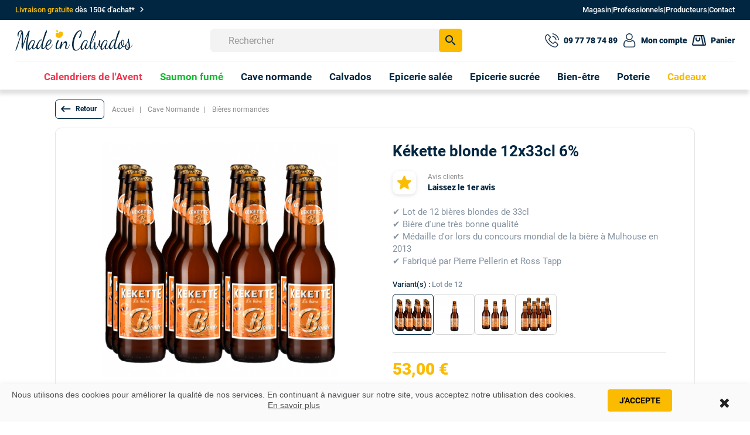

--- FILE ---
content_type: text/html; charset=utf-8
request_url: https://madeincalvados.com/bieres-normandes/produit-1583-pack-12-kekette-blonde-12-x-33cl.html
body_size: 414868
content:
<!DOCTYPE html> <!--[if lt IE 7]><html class="no-js lt-ie9 lt-ie8 lt-ie7" lang="fr-fr"><![endif]--> <!--[if IE 7]><html class="no-js lt-ie9 lt-ie8 ie7" lang="fr-fr"><![endif]--> <!--[if IE 8]><html class="no-js lt-ie9 ie8" lang="fr-fr"><![endif]--> <!--[if gt IE 8]><html class="no-js ie9" lang="fr-fr"><![endif]--><html lang="fr-fr" xmlns:og="http://ogp.me/ns#"><head>    <meta charset="UTF-8"><title>Pack de 12 Kékette Blonde - 12 Bouteilles de 33cl à 6% - Bière normande</title><meta name="description" content="Achat de pack de Kékette Blonde, Bière blonde de Normandie. 12 Bouteilles de 33cl. Bière avec un taux d&#039;alcool de 6%. Achat en ligne de produits normands" /><meta name="generator" content="PrestaShop" /><meta name="robots" content="index,follow" /><meta name="viewport" content="width=device-width, initial-scale=1.0,user-scalable=yes" /><meta name="apple-mobile-web-app-capable" content="yes" />  <meta property="og:title" content="Kékette blonde 12x33cl 6%" /><meta property="og:description" content="Achat de pack de Kékette Blonde, Bière blonde de Normandie. 12 Bouteilles de 33cl. Bière avec un taux d&#039;alcool de 6%. Achat en ligne de produits normands" /><meta property="og:site_name" content="madeincalvados.com" /><meta property="og:type" content="Produit" /><meta property="product:price:amount" content="53.004" /><meta property="product:price:currency" content="EUR" /><meta property="og:availability" content="En stock" /><meta property="og:url" content="https://madeincalvados.com/bieres-normandes/produit-1583-pack-12-kekette-blonde-12-x-33cl.html" /><meta property="product:brand" content="Bière la Kékette"><meta property="product:condition" content="new"><meta property="og:image" content="https://madeincalvados.com/8313-large_default/pack-12-kekette-blonde-12-x-33cl.jpg"><meta property="og:image:alt" content="Pack de 12 Kékette Blonde - 12 Bouteilles de 33cl à 6% - Bière normande"><link rel="icon" type="image/vnd.microsoft.icon" href="/img/favicon.ico?1748349168" /><link rel="shortcut icon" type="image/x-icon" href="/img/favicon.ico?1748349168" /><link rel="stylesheet" href="https://fonts.googleapis.com/icon?family=Material+Icons"><link rel="stylesheet" href="https://madeincalvados.com/themes/madeincalvados/cache/v_5345_faf87e0a9d0b0951ec513157f625d38d_all.css" type="text/css" media="all" /><link rel="stylesheet" href="https://madeincalvados.com/themes/madeincalvados/cache/v_5345_99113cdfee93798c5fa1d5f61909b347_print.css" type="text/css" media="print" /><link rel="canonical" href="https://madeincalvados.com/bieres-normandes/produit-1583-pack-12-kekette-blonde-12-x-33cl.html" />    <style>.layered_filter_ul .radio,.layered_filter_ul .checkbox {
    display: inline-block;
}
.ets_speed_dynamic_hook .cart-products-count{
    display:none!important;
}
.ets_speed_dynamic_hook .ajax_cart_quantity ,.ets_speed_dynamic_hook .ajax_cart_product_txt,.ets_speed_dynamic_hook .ajax_cart_product_txt_s{
    display:none!important;
}
.ets_speed_dynamic_hook .shopping_cart > a:first-child:after {
    display:none!important;
}</style>
<script type="text/javascript" data-keepinline="true">// instantiate object
	
		var oGsr = {};
		var bt_msgs = {"delay":"Vous n'avez pas rempli un entier l'option d\u00e9calage","fbId":"Vous n'avez pas rempli un entier l'option Facebook app ID","fbsecret":"Vous n'avez pas rempli l'option Facebook secret","reviewDate":"Vous n'avez pas rempli la date de l'avis","title":"Vous n'avez pas rempli le titre","comment":"Vous n'avez pas rempli le commentaire","report":"Vous n'avez pas rempli le commentaire associ\u00e9 \u00e0 l'avis abusif","rating":"Vous n'avez pas s\u00e9lectionn\u00e9 de note pour l'avis","checkreview":"Vous n'avez pas s\u00e9lectionn\u00e9 d'avis","email":"Vous n'avez pas rempli votre adresse e-mail","status":"Vous n'avez pas s\u00e9lectionn\u00e9 de statut","vouchercode":"Vous n'avez pas rempli le code de r\u00e9duction","voucheramount":"Vous avez laiss\u00e9 0 comme valeur pour le bon de r\u00e9duction","voucherminimum":"Le montant minimum n'est pas un num\u00e9rique","vouchermaximum":"La quantit\u00e9 maximum n'est pas un num\u00e9rique","vouchervalidity":"Vous avez laiss\u00e9 0 pour la dur\u00e9e de validit\u00e9","reviewModerationTxt":{"1":"Vous n'avez pas rempli votre texte juridique pour utiliser une mod\u00e9ration pour la langue Fran\u00e7ais (French). Cliquez sur la liste d\u00e9roulante des langues afin de remplir correctement les champs dans chaque langue"},"reviewModifyTxt":{"1":"Vous n'avez pas rempli votre texte juridique pour utiliser un outil de modification d'avis pour la langue Fran\u00e7ais (French). Cliquez sur la liste d\u00e9roulante des langues afin de remplir correctement les champs dans chaque langue"},"emailTitle":{"1":"Vous n'avez pas rempli le titre ou le texte avec la langue Fran\u00e7ais (French). Cliquez sur la liste d\u00e9roulante des langues afin de remplir correctement les champs dans chaque langue"},"emaillCategory":{"1":"Vous n'avez pas rempli le label de la cat\u00e9gorie avec la langue Fran\u00e7ais (French). Cliquez sur la liste d\u00e9roulante des langues afin de remplir correctement les champs dans chaque langue"},"emaillProduct":{"1":"Vous n'avez pas rempli le label du produit avec la langue Fran\u00e7ais (French). Cliquez sur la liste d\u00e9roulante des langues afin de remplir correctement les champs dans chaque langue"},"emaillSentence":{"1":"Vous n'avez pas rempli la phrase personnalis\u00e9 du corps de tetxe avec la langue Fran\u00e7ais (French). Cliquez sur la liste d\u00e9roulante des langues afin de remplir correctement les champs dans chaque langue"}};
		var bt_sImgUrl = '/modules/gsnippetsreviews/views/img/';
		var bt_sWebService = '/modules/gsnippetsreviews/ws-gsnippetsreviews.php';
		var sGsrModuleName = 'gsr';
		var bt_aFancyReviewForm = {};
		var bt_aFancyReviewTabForm = {};
		var bt_oScrollTo = {};
		bt_oScrollTo.execute = false;
		var bt_oUseSocialButton = {};
		var bt_oActivateReviewTab = {};
		bt_oActivateReviewTab.run = false;
		var bt_oDeactivateReviewTab = {};
		bt_oDeactivateReviewTab.run = false;
		var bt_aReviewReport = new Array();
		var bt_oCallback = {};
		bt_oCallback.run = false;
		var bt_aStarsRating = new Array();
		var bt_oBxSlider = {};
		bt_oBxSlider.run = false;</script><meta name="generator" content="Powered by Creative Slider 6.6.9 - Multi-Purpose, Responsive, Parallax, Mobile-Friendly Slider Module for PrestaShop." /><meta property="og:title" content="Pack de 12 Kékette Blonde - 12 Bouteilles de 33cl à 6% - Bière normande" /><meta property="og:site_name" content="Made in Calvados" /><meta property="og:description" content="Achat de pack de Kékette Blonde, Bière blonde de Normandie. 12 Bouteilles de 33cl. Bière avec un taux d&#039;alcool de 6%. Achat en ligne de produits normands" />  <link rel="stylesheet" href="" /><link href="https://fonts.googleapis.com/css2?family=Material+Icons&family=Material+Icons+Outlined&family=Material+Icons+Round&family=Material+Icons+Sharp&family=Material+Icons+Two+Tone" rel="stylesheet"><link href="https://fonts.googleapis.com/css2?family=Material+Icons" rel="stylesheet">   <!--[if IE 8]> 
<script src="https://oss.maxcdn.com/libs/html5shiv/3.7.0/html5shiv.js"></script> 
<script src="https://oss.maxcdn.com/libs/respond.js/1.3.0/respond.min.js"></script> <![endif]-->  </head><body id="product" class="product product-1583 product-pack-12-kekette-blonde-12-x-33cl category-74 category-bieres-normandes hide-left-column hide-right-column lang_fr"><noscript><iframe src="https://www.googletagmanager.com/ns.html?id=GTM-5C23L8N" height="0" width="0" style="display:none;visibility:hidden"></iframe></noscript><div class="mc2-menu-barre-1 no-print"> <a href="/page/1-livraison-et-frais-de-port" title="Voir les conditions"><div class="mc2-menu-barre-1-2-span"><p class="mc2-p-livraison-head"><span>Livraison gratuite</span>&nbsp;dès 150€ d'achat*&nbsp;<i class="material-icons">chevron_right</i></p></div> </a><div class="mc2-menu-barre-1-2"> <a href="/page/4-a-propos" title="Le point de vente" class="mc2-droite-head-lien"><div class="mc2-menu-barre-1-2-span"><p>Magasin</p></div> </a><p>|</p> <a href="/page/categorie/17-offre-d-entreprise" title="Offres pour les pro" class="mc2-droite-head-lien"><div class="mc2-menu-barre-1-2-span"><p>Professionnels</p></div> </a><p>|</p> <a href="/producteurs" title="Liste des producteurs" class="mc2-droite-head-lien"><div class="mc2-menu-barre-1-2-span"><p>Producteurs</p></div> </a><p>|</p> <a href="/nous-contacter" title="Une question ? Contactez-nous" class="mc2-droite-head-lien"><div class="mc2-menu-barre-1-2-span"><p>Contact</p></div> </a></div></div><header id="mc2-header"><div class="mc2-menu-2"><div class="mc2-menu-2-2"><div class="mc2-menu-2-2-logo"> <a href="https://madeincalvados.com/" title="Made in Calvados"> <img class="mc2-logo-svg" src="https://madeincalvados.com/img/logo-made-in-calvados-3.svg" alt="Made in Calvados" width="200px" height="100%" /> </a></div><div class="mc2-hooktop no-print"> <button id="mc2-recherche-btn-680"> <span class="material-icons mc2-loupe-rech">search</span> <span class="material-icons mc2-croix-rech">close</span> </button><div id="search_block_top"><form id="searchbox" method="get" action="//madeincalvados.com/recherche" > <input type="hidden" name="controller" value="search" /> <input type="hidden" name="orderby" value="position" /> <input type="hidden" name="orderway" value="desc" /> <input class="search_query form-control" type="text" id="search_query_top" name="search_query" placeholder="Rechercher" value="" /> <button type="submit" name="submit_search" class="btn btn-default button-search"> <i class="material-icons">search</i></button></form></div><div class="ets_mm_megamenu layout_layout5 show_icon_in_mobile transition_slide transition_floating sticky_enabled enable_active_menu ets-dir-ltr hook-default single_layout disable_sticky_mobile "data-bggray="bg_gray"><div class="ets_mm_megamenu_content"><div class="container"><div class="ets_mm_megamenu_content_content"><div class="ybc-menu-toggle ybc-menu-btn closed"><div class="vignette-rayon"><div class="mc2-bloc-icon40"> <svg xmlns="http://www.w3.org/2000/svg" xmlns:xlink="http://www.w3.org/1999/xlink" width="24" height="24" viewBox="0 0 24 24"> <image id="list-text" width="24" height="24" xlink:href="[data-uri]"/> </svg></div></div></div><ul class="mm_menus_ul "><li class="close_menu"><div class="pull-left">Nos rayons</div><div class="pull-right"><i class="material-icons">close</i></div></li><li class="mm_menus_li mc2-menu-cat-fdp mm_sub_align_full"><a data-hover="Calendriers de l&#039;Avent" class="mc2-menu1-lien"href="/categorie-1766-calendrier-bieres"style="font-size:16px;"><span class="mm_menu_content_title"> Calendriers de l&#039;Avent </span></a></li><li class="mm_menus_li mc2-menu-cat-bio mm_sub_align_full"><a data-hover="Saumon fumé" class="mc2-menu1-lien"href="/categorie-1720-saumon-fume-et-truite-fumee"style="font-size:16px;"><span class="mm_menu_content_title"> Saumon fumé </span></a></li><li class="mm_menus_li mm_sub_align_full mm_has_sub"><a data-hover="Cave normande" class="mc2-menu1-lien"href="https://madeincalvados.com/categorie-149-cave"style="font-size:16px;"><span class="mm_menu_content_title"> Cave normande<span class="mm_arrow"></span> </span></a> <span class="arrow closed"> <i class="mc2-closed-close material-icons">expand_more</i></span><ul class="mm_columns_ul"style=" width:100%; font-size:14px;"><li class="mm_columns_li column_size_2 mm_has_sub"><ul class="mm_blocks_ul"><li data-id-block="1" class="mm_blocks_li"><div class="ets_mm_block mm_block_type_html mm_hide_title"> <span class="h4" style="font-size:16px">Alcools normands</span><div class="ets_mm_block_content"> Alcools normands</div></div><div class="clearfix"></div></li><li data-id-block="17" class="mm_blocks_li"><div class="ets_mm_block mm_block_type_html mm_hide_title"> <span class="h4" style="font-size:16px">Apéritifs : Gin, Whisky, Rhum</span><div class="ets_mm_block_content"> <a class="mc2-btn-menu" href="/categorie-1686-aperitifs-de-normandie">Apéritifs : Gin, Whisky, Rhum</a></div></div><div class="clearfix"></div></li><li data-id-block="16" class="mm_blocks_li"><div class="ets_mm_block mm_block_type_html mm_hide_title"> <span class="h4" style="font-size:16px">Calvados et rhums arrangés</span><div class="ets_mm_block_content"> <a class="mc2-btn-menu" href="/categorie-1688-calvados-arranges-et-autres-macerations">Calvados et rhums arrangés</a></div></div><div class="clearfix"></div></li><li data-id-block="320" class="mm_blocks_li"><div class="ets_mm_block mm_block_type_html mm_hide_title"> <span class="h4" style="font-size:16px">Cocktails en bouteille</span><div class="ets_mm_block_content"> <a class="mc2-btn-menu" href="/categorie-1717-cocktail-en-bouteille">Cocktails en bouteille</a></div></div><div class="clearfix"></div></li><li data-id-block="270" class="mm_blocks_li"><div class="ets_mm_block mm_block_type_category mm_hide_title"> <span class="h4" style="font-size:16px">Coffrets cadeaux</span><div class="ets_mm_block_content"><ul class="ets_mm_categories"><li ><a href="https://madeincalvados.com/categorie-1698-coffrets-cadeaux">Coffrets cadeaux</a></li></ul></div></div><div class="clearfix"></div></li><li data-id-block="13" class="mm_blocks_li"><div class="ets_mm_block mm_block_type_category mm_hide_title"> <span class="h4" style="font-size:16px">Liqueurs de Normandie</span><div class="ets_mm_block_content"><ul class="ets_mm_categories"><li ><a href="https://madeincalvados.com/categorie-1687-liqueurs-de-normandie">Liqueurs de Normandie</a></li></ul></div></div><div class="clearfix"></div></li><li data-id-block="10" class="mm_blocks_li"><div class="ets_mm_block mm_block_type_category mm_hide_title"> <span class="h4" style="font-size:16px">Pommeau de Normandie</span><div class="ets_mm_block_content"><ul class="ets_mm_categories"><li ><a href="https://madeincalvados.com/categorie-7-pommeau-de-normandie">Pommeau de Normandie</a></li></ul></div></div><div class="clearfix"></div></li><li data-id-block="14" class="mm_blocks_li"><div class="ets_mm_block mm_block_type_html mm_hide_title"> <span class="h4" style="font-size:16px">Vins et hydromels</span><div class="ets_mm_block_content"> <a class="mc2-btn-menu" href="/categorie-151-vins-et-whiskies-normands">Vins et hydromels</a></div></div><div class="clearfix"></div></li><li data-id-block="454" class="mm_blocks_li"><div class="ets_mm_block mm_block_type_html mm_hide_title"> <span class="h4" style="font-size:16px">Vins et hydromels</span><div class="ets_mm_block_content"> <a class="mc2-btn-menu" href="/categorie-74-bieres-normandes">Bières normandes</a></div></div><div class="clearfix"></div></li><li data-id-block="470" class="mm_blocks_li"><div class="ets_mm_block mm_block_type_html mm_hide_title"> <span class="h4" style="font-size:16px">Bénédictine</span><div class="ets_mm_block_content"> <a class="mc2-btn-menu" href="/producteur-181-palais-benedictine">Bénédictine</a></div></div><div class="clearfix"></div></li><li data-id-block="301" class="mm_blocks_li"><div class="ets_mm_block mm_block_type_html mm_hide_title"> <span class="h4" style="font-size:16px">Vins et hydromels</span><div class="ets_mm_block_content"> <a class="mc2-btn-menu-icon" href="/categorie-149-cave"><b style="color:#FABB00;">Tous nos alcools normands <i class="material-icons">keyboard_arrow_right</i></b></a></div></div><div class="clearfix"></div></li></ul></li><li class="mm_columns_li column_size_2 mm_has_sub"><ul class="mm_blocks_ul"><li data-id-block="2" class="mm_blocks_li"><div class="ets_mm_block mm_block_type_html mm_hide_title"> <span class="h4" style="font-size:16px">Cidres et poirés</span><div class="ets_mm_block_content"> Cidres et poirés</div></div><div class="clearfix"></div></li><li data-id-block="20" class="mm_blocks_li"><div class="ets_mm_block mm_block_type_category mm_hide_title"> <span class="h4" style="font-size:16px">Cidres bruts</span><div class="ets_mm_block_content"><ul class="ets_mm_categories"><li ><a href="https://madeincalvados.com/categorie-45-cidres-bruts">Cidres bruts</a></li></ul></div></div><div class="clearfix"></div></li><li data-id-block="24" class="mm_blocks_li"><div class="ets_mm_block mm_block_type_category mm_hide_title"> <span class="h4" style="font-size:16px">Cidres demi-sec</span><div class="ets_mm_block_content"><ul class="ets_mm_categories"><li ><a href="https://madeincalvados.com/categorie-78-cidres-demi-sec">Cidres demi-sec</a></li></ul></div></div><div class="clearfix"></div></li><li data-id-block="23" class="mm_blocks_li"><div class="ets_mm_block mm_block_type_category mm_hide_title"> <span class="h4" style="font-size:16px">Cidres doux</span><div class="ets_mm_block_content"><ul class="ets_mm_categories"><li ><a href="https://madeincalvados.com/categorie-1682-cidres-doux">Cidres doux</a></li></ul></div></div><div class="clearfix"></div></li><li data-id-block="22" class="mm_blocks_li"><div class="ets_mm_block mm_block_type_category mm_hide_title"> <span class="h4" style="font-size:16px">Cuvées spéciales</span><div class="ets_mm_block_content"><ul class="ets_mm_categories"><li ><a href="https://madeincalvados.com/categorie-68-cuvees-speciales">Cuvées spéciales</a></li></ul></div></div><div class="clearfix"></div></li><li data-id-block="21" class="mm_blocks_li"><div class="ets_mm_block mm_block_type_category mm_hide_title"> <span class="h4" style="font-size:16px">Poirés</span><div class="ets_mm_block_content"><ul class="ets_mm_categories"><li ><a href="https://madeincalvados.com/categorie-70-poires">Poirés</a></li></ul></div></div><div class="clearfix"></div></li><li data-id-block="296" class="mm_blocks_li"><div class="ets_mm_block mm_block_type_category mm_hide_title"> <span class="h4" style="font-size:16px">Cidre de glace</span><div class="ets_mm_block_content"><ul class="ets_mm_categories"><li ><a href="https://madeincalvados.com/categorie-1712-cidre-de-glace">Cidre de glace</a></li></ul></div></div><div class="clearfix"></div></li><li data-id-block="468" class="mm_blocks_li"><div class="ets_mm_block mm_block_type_category mm_hide_title"> <span class="h4" style="font-size:16px">Cidre de glace</span><div class="ets_mm_block_content"><ul class="ets_mm_categories"><li ><a href="https://madeincalvados.com/categorie-1768-cidre-et-poire-en-33cl">Cidre et poiré en 33cl</a></li></ul></div></div><div class="clearfix"></div></li><li data-id-block="25" class="mm_blocks_li"><div class="ets_mm_block mm_block_type_html mm_hide_title"> <span class="h4" style="font-size:16px">Tous nos cidres et poirés</span><div class="ets_mm_block_content"> <a class="mc2-btn-menu-icon" href="/categorie-6-cidre"><b>Tous nos cidres et poirés <i class="material-icons">keyboard_arrow_right</i></b></a></div></div><div class="clearfix"></div></li></ul></li><li class="mm_columns_li column_size_2 mm_has_sub"><ul class="mm_blocks_ul"><li data-id-block="3" class="mm_blocks_li"><div class="ets_mm_block mm_block_type_html mm_hide_title"> <span class="h4" style="font-size:16px">Sans alcool</span><div class="ets_mm_block_content"> Sans alcool</div></div><div class="clearfix"></div></li><li data-id-block="30" class="mm_blocks_li"><div class="ets_mm_block mm_block_type_category mm_hide_title"> <span class="h4" style="font-size:16px">Jus de pomme et de poire</span><div class="ets_mm_block_content"><ul class="ets_mm_categories"><li ><a href="https://madeincalvados.com/categorie-48-jus-poire">Jus de pomme et poire</a></li></ul></div></div><div class="clearfix"></div></li><li data-id-block="31" class="mm_blocks_li"><div class="ets_mm_block mm_block_type_category mm_hide_title"> <span class="h4" style="font-size:16px">Sodas et sirops normands</span><div class="ets_mm_block_content"><ul class="ets_mm_categories"><li ><a href="https://madeincalvados.com/categorie-81-sodas-et-sirops-normands">Sodas et sirops normands</a></li></ul></div></div><div class="clearfix"></div></li><li data-id-block="294" class="mm_blocks_li"><div class="ets_mm_block mm_block_type_category mm_hide_title"> <span class="h4" style="font-size:16px">Apéritifs sans alcool</span><div class="ets_mm_block_content"><ul class="ets_mm_categories"><li ><a href="https://madeincalvados.com/categorie-1708-aperitifs-sans-alcool">Apéritifs sans alcool</a></li></ul></div></div><div class="clearfix"></div></li><li data-id-block="455" class="mm_blocks_li"><div class="ets_mm_block mm_block_type_html mm_hide_title"> <span class="h4" style="font-size:16px">AOP et AOC</span><div class="ets_mm_block_content"><p class="mc2-titremenu-sub2">AOP et AOC</p></div></div><div class="clearfix"></div></li><li data-id-block="26" class="mm_blocks_li"><div class="ets_mm_block mm_block_type_mnsp mm_hide_title"> <span class="h4" style="font-size:16px">AOC Pommeau de Normandie</span><div class="ets_mm_block_content"><ul ><li class=""> <a href="https://madeincalvados.com/4-aoc-pommeau-de-normandie"> AOC Pommeau de Normandie </a></li></ul></div></div><div class="clearfix"></div></li><li data-id-block="28" class="mm_blocks_li"><div class="ets_mm_block mm_block_type_mnsp mm_hide_title"> <span class="h4" style="font-size:16px">AOC Pommeau de Normandie</span><div class="ets_mm_block_content"><ul ><li class=""> <a href="https://madeincalvados.com/6-aop-cidre-pays-d-auge"> AOP Cidre Pays d&#039;Auge </a></li></ul></div></div><div class="clearfix"></div></li><li data-id-block="27" class="mm_blocks_li"><div class="ets_mm_block mm_block_type_mnsp mm_hide_title"> <span class="h4" style="font-size:16px">AOC Pommeau de Normandie</span><div class="ets_mm_block_content"><ul ><li class=""> <a href="https://madeincalvados.com/7-aop-poire-domfront"> AOP Poiré Domfront </a></li></ul></div></div><div class="clearfix"></div></li><li data-id-block="29" class="mm_blocks_li"><div class="ets_mm_block mm_block_type_html mm_hide_title"> <span class="h4" style="font-size:16px">Tous nos AOP et AOC</span><div class="ets_mm_block_content"> <a class="mc2-btn-menu-icon" href="/specialites-normandes"><b>Tous nos AOP et AOC <i class="material-icons">keyboard_arrow_right</i></b></a></div></div><div class="clearfix"></div></li></ul></li><li class="mm_columns_li column_size_2 mm_has_sub"><ul class="mm_blocks_ul"><li data-id-block="6" class="mm_blocks_li"><div class="ets_mm_block mm_block_type_html mm_hide_title"> <span class="h4" style="font-size:16px">Par producteurs</span><div class="ets_mm_block_content"> Par producteurs</div></div><div class="clearfix"></div></li><li data-id-block="38" class="mm_blocks_li"><div class="ets_mm_block mm_block_type_mnft mm_hide_title"> <span class="h4" style="font-size:16px">Brasserie de la Lie</span><div class="ets_mm_block_content"><ul ><li class=""> <a href="https://madeincalvados.com/producteur-102-brasserie-la-lie"> Brasserie La Lie </a></li></ul></div></div><div class="clearfix"></div></li><li data-id-block="32" class="mm_blocks_li"><div class="ets_mm_block mm_block_type_mnft mm_hide_title"> <span class="h4" style="font-size:16px">La Galotière</span><div class="ets_mm_block_content"><ul ><li class=""> <a href="https://madeincalvados.com/producteur-15-domaine-de-la-galotiere"> Domaine de la Galotière </a></li></ul></div></div><div class="clearfix"></div></li><li data-id-block="37" class="mm_blocks_li"><div class="ets_mm_block mm_block_type_html mm_hide_title"> <span class="h4" style="font-size:16px">C&#039;est nous</span><div class="ets_mm_block_content"> <a class="mc2-btn-menu" href="/producteur-160-distillerie-c-est-nous">C'est nous</a></div></div><div class="clearfix"></div></li><li data-id-block="35" class="mm_blocks_li"><div class="ets_mm_block mm_block_type_html mm_hide_title"> <span class="h4" style="font-size:16px">P&#039;tit Calva</span><div class="ets_mm_block_content"> <a class="mc2-btn-menu" href="/producteur-159-terres-normandes">P'tit Calva</a></div></div><div class="clearfix"></div></li><li data-id-block="33" class="mm_blocks_li"><div class="ets_mm_block mm_block_type_mnft mm_hide_title"> <span class="h4" style="font-size:16px">Les Arpents du Soleil</span><div class="ets_mm_block_content"><ul ><li class=""> <a href="https://madeincalvados.com/producteur-40-les-arpents-du-soleil"> Les Arpents du Soleil </a></li></ul></div></div><div class="clearfix"></div></li><li data-id-block="70" class="mm_blocks_li"><div class="ets_mm_block mm_block_type_html mm_hide_title"> <span class="h4" style="font-size:16px">Tous nos producteurs</span><div class="ets_mm_block_content"> <a class="mc2-btn-menu-icon" href="/producteurs"><b>Tous nos producteurs <i class="material-icons">keyboard_arrow_right</i></b></a></div></div><div class="clearfix"></div></li></ul></li><li class="mm_columns_li column_size_2 mm_has_sub"><ul class="mm_blocks_ul"><li data-id-block="5" class="mm_blocks_li"><div class="ets_mm_block mm_block_type_html mm_hide_title"> <span class="h4" style="font-size:16px">Nos TOPs de bouteilles</span><div class="ets_mm_block_content"> Nos TOPs de bouteilles</div></div><div class="clearfix"></div></li><li data-id-block="457" class="mm_blocks_li"><div class="ets_mm_block mm_block_type_html mm_hide_title"> <span class="h4" style="font-size:16px">Top 10 des rhums</span><div class="ets_mm_block_content"> <a class="mc2-btn-menu" href="/page/76-top-10-des-meilleurs-rhums-de-normandie">Top 10 des rhums</a></div></div><div class="clearfix"></div></li><li data-id-block="458" class="mm_blocks_li"><div class="ets_mm_block mm_block_type_html mm_hide_title"> <span class="h4" style="font-size:16px">Top 5 des Calvados selon nos clients</span><div class="ets_mm_block_content"> <a class="mc2-btn-menu" href="/page/82-top-5-calvados-les-mieux-notes-par-nos-clients">Top 5 des Calvados selon nos clients</a></div></div><div class="clearfix"></div></li><li data-id-block="459" class="mm_blocks_li"><div class="ets_mm_block mm_block_type_html mm_hide_title"> <span class="h4" style="font-size:16px">Top 5 des très vieux Calvados</span><div class="ets_mm_block_content"> <a class="mc2-btn-menu" href="/page/83-top-5-des-tres-vieux-calvados">Top 5 des très vieux Calvados</a></div></div><div class="clearfix"></div></li><li data-id-block="460" class="mm_blocks_li"><div class="ets_mm_block mm_block_type_html mm_hide_title"> <span class="h4" style="font-size:16px">Top 9 des Calvados à offrir</span><div class="ets_mm_block_content"> <a class="mc2-btn-menu" href="/page/84-selection-de-calvados-a-offrir-a-un-amateur">Top 9 des Calvados à offrir</a></div></div><div class="clearfix"></div></li><li data-id-block="478" class="mm_blocks_li"><div class="ets_mm_block mm_block_type_html mm_hide_title"> <span class="h4" style="font-size:16px">Spiritueux primés</span><div class="ets_mm_block_content"> <a class="mc2-btn-menu" href="/categorie-1771-spiritueux-normands-primes">Spiritueux primés</a></div></div><div class="clearfix"></div></li></ul></li><li class="mm_columns_li column_size_2 mm_has_sub"><ul class="mm_blocks_ul"><li data-id-block="4" class="mm_blocks_li"><div class="ets_mm_block mm_block_type_html mm_hide_title"> <span class="h4" style="font-size:16px">Idées cadeaux</span><div class="ets_mm_block_content"> <a href="/categorie-1767-les-meilleures-idees-cadeaux-d-epicerie-fine" class="mc2-bloc-droit-menu-avant-lien"><div class="mc2-img-bg-ideecadeau"><div class="mc2-bloc-droit-menu-avant"><p>Idées cadeaux</p> <span>Découvrir</span></div></div> </a></div></div><div class="clearfix"></div></li><li data-id-block="73" class="mm_blocks_li"></li></ul></li></ul></li><li class="mm_menus_li mm_sub_align_full mm_has_sub"><a data-hover="Calvados" class="mc2-menu1-lien"href="https://madeincalvados.com/categorie-5-calvados"style="font-size:16px;"><span class="mm_menu_content_title"> Calvados<span class="mm_arrow"></span> </span></a> <span class="arrow closed"> <i class="mc2-closed-close material-icons">expand_more</i></span><ul class="mm_columns_ul"style=" width:100%; font-size:14px;"><li class="mm_columns_li column_size_2 mm_has_sub"><ul class="mm_blocks_ul"><li data-id-block="39" class="mm_blocks_li"><div class="ets_mm_block mm_block_type_html mm_hide_title"> <span class="h4" style="font-size:16px">Par âge</span><div class="ets_mm_block_content"> Par âge</div></div><div class="clearfix"></div></li><li data-id-block="40" class="mm_blocks_li"><div class="ets_mm_block mm_block_type_html mm_hide_title"> <span class="h4" style="font-size:16px">Eaux-de-vie de cidre</span><div class="ets_mm_block_content"> <a class="mc2-btn-menu" href="/categorie-1699-eau-de-vie-de-cidre">Eau-de-vie de cidre</a></div></div><div class="clearfix"></div></li><li data-id-block="272" class="mm_blocks_li"><div class="ets_mm_block mm_block_type_html mm_hide_title"> <span class="h4" style="font-size:16px">2 à 5 ans d&#039;âge</span><div class="ets_mm_block_content"> <a class="mc2-btn-menu" href="/categorie-156-calvados-2-a-5-ans-d-age">2 à 5 ans d'âge</a></div></div><div class="clearfix"></div></li><li data-id-block="76" class="mm_blocks_li"><div class="ets_mm_block mm_block_type_html mm_hide_title"> <span class="h4" style="font-size:16px">6 à 10 ans d&#039;âge</span><div class="ets_mm_block_content"> <a class="mc2-btn-menu" href="/categorie-157-calvados-6-a-10-ans-d-age">6 à 10 ans d'âge</a></div></div><div class="clearfix"></div></li><li data-id-block="207" class="mm_blocks_li"><div class="ets_mm_block mm_block_type_html mm_hide_title"> <span class="h4" style="font-size:16px">11 à 20 ans d&#039;âge</span><div class="ets_mm_block_content"> <a class="mc2-btn-menu" href="/categorie-158-calvados-11-a-20-ans-d-age">11 à 20 ans d'âge</a></div></div><div class="clearfix"></div></li><li data-id-block="75" class="mm_blocks_li"><div class="ets_mm_block mm_block_type_html mm_hide_title"> <span class="h4" style="font-size:16px">+ de 20 ans d&#039;âge</span><div class="ets_mm_block_content"> <a class="mc2-btn-menu" href="/categorie-159-calvados-plus-de-20-ans">+ de 20 ans d'âge</a></div></div><div class="clearfix"></div></li><li data-id-block="47" class="mm_blocks_li"><div class="ets_mm_block mm_block_type_html mm_hide_title"> <span class="h4" style="font-size:16px">Tous nos Calvados</span><div class="ets_mm_block_content"> <a class="mc2-btn-menu-icon" href="/categorie-5-calvados"><b style="color:#FABB00;">Tous nos Calvados <i class="material-icons">keyboard_arrow_right</i></b></a></div></div><div class="clearfix"></div></li></ul></li><li class="mm_columns_li column_size_2 mm_has_sub"><ul class="mm_blocks_ul"><li data-id-block="48" class="mm_blocks_li"><div class="ets_mm_block mm_block_type_html mm_hide_title"> <span class="h4" style="font-size:16px">Les originaux</span><div class="ets_mm_block_content"> Les originaux</div></div><div class="clearfix"></div></li><li data-id-block="49" class="mm_blocks_li"><div class="ets_mm_block mm_block_type_category mm_hide_title"> <span class="h4" style="font-size:16px">Cidres bruts</span><div class="ets_mm_block_content"><ul class="ets_mm_categories"><li ><a href="https://madeincalvados.com/categorie-1684-calvados-cask-finish">Calvados cask finish</a></li></ul></div></div><div class="clearfix"></div></li><li data-id-block="50" class="mm_blocks_li"><div class="ets_mm_block mm_block_type_category mm_hide_title"> <span class="h4" style="font-size:16px">Calvados non réduits</span><div class="ets_mm_block_content"><ul class="ets_mm_categories"><li ><a href="https://madeincalvados.com/categorie-1685-calvados-non-reduits">Calvados non réduits</a></li></ul></div></div><div class="clearfix"></div></li><li data-id-block="77" class="mm_blocks_li"><div class="ets_mm_block mm_block_type_html mm_hide_title"> <span class="h4" style="font-size:16px">Calvados arrangés</span><div class="ets_mm_block_content"> <a class="mc2-btn-menu" href="/categorie-1688-calvados-arranges-et-autres-macerations">Calvados arrangés</a></div></div><div class="clearfix"></div></li><li data-id-block="83" class="mm_blocks_li"><div class="ets_mm_block mm_block_type_html mm_hide_title"> <span class="h4" style="font-size:16px">Par tailles</span><div class="ets_mm_block_content"><p class="mc2-titremenu-sub2">Par tailles</p></div></div><div class="clearfix"></div></li><li data-id-block="86" class="mm_blocks_li"><div class="ets_mm_block mm_block_type_category mm_hide_title"> <span class="h4" style="font-size:16px">Demi-bouteille</span><div class="ets_mm_block_content"><ul class="ets_mm_categories"><li ><a href="https://madeincalvados.com/categorie-1690-demi-bouteille">Demi-bouteille</a></li></ul></div></div><div class="clearfix"></div></li><li data-id-block="84" class="mm_blocks_li"><div class="ets_mm_block mm_block_type_category mm_hide_title"> <span class="h4" style="font-size:16px">Magnum</span><div class="ets_mm_block_content"><ul class="ets_mm_categories"><li ><a href="https://madeincalvados.com/categorie-1689-magnums">Magnums</a></li></ul></div></div><div class="clearfix"></div></li><li data-id-block="426" class="mm_blocks_li"><div class="ets_mm_block mm_block_type_category mm_hide_title"> <span class="h4" style="font-size:16px">Mignonnette</span><div class="ets_mm_block_content"><ul class="ets_mm_categories"><li ><a href="https://madeincalvados.com/categorie-1733-mignonnette">Mignonnette</a></li></ul></div></div><div class="clearfix"></div></li><li data-id-block="277" class="mm_blocks_li"><div class="ets_mm_block mm_block_type_category mm_hide_title"> <span class="h4" style="font-size:16px">Magnum</span><div class="ets_mm_block_content"><ul class="ets_mm_categories"><li ><a href="https://madeincalvados.com/categorie-69-carafes-et-coffrets">Carafes et coffrets</a></li></ul></div></div><div class="clearfix"></div></li><li data-id-block="85" class="mm_blocks_li"></li></ul></li><li class="mm_columns_li column_size_2 mm_has_sub"><ul class="mm_blocks_ul"><li data-id-block="55" class="mm_blocks_li"><div class="ets_mm_block mm_block_type_html mm_hide_title"> <span class="h4" style="font-size:16px">Par millésimes</span><div class="ets_mm_block_content"> Par millésimes</div></div><div class="clearfix"></div></li><li data-id-block="56" class="mm_blocks_li"><div class="ets_mm_block mm_block_type_html mm_hide_title"> <span class="h4" style="font-size:16px">De 1935 à 1979</span><div class="ets_mm_block_content"> <a class="mc2-btn-menu" href="/categorie-1672-calvados-millesimes-de-1939-a-1979">De 1935 à 1979</a></div></div><div class="clearfix"></div></li><li data-id-block="87" class="mm_blocks_li"><div class="ets_mm_block mm_block_type_html mm_hide_title"> <span class="h4" style="font-size:16px">De 1980 à 2010</span><div class="ets_mm_block_content"> <a class="mc2-btn-menu" href="/categorie-1673-calvados-millesimes-de-1980-a-2010">De 1980 à 2010</a></div></div><div class="clearfix"></div></li><li data-id-block="326" class="mm_blocks_li"><div class="ets_mm_block mm_block_type_html mm_hide_title"> <span class="h4" style="font-size:16px">De 2011 à aujourd&#039;hui</span><div class="ets_mm_block_content"> <a class="mc2-btn-menu" href="/categorie-1719-calvados-millesimes-de-2011-a-aujourd-hui">De 2011 à aujourd'hui</a></div></div><div class="clearfix"></div></li><li data-id-block="88" class="mm_blocks_li"><div class="ets_mm_block mm_block_type_html mm_hide_title"> <span class="h4" style="font-size:16px">Les 3 AOC</span><div class="ets_mm_block_content"><p class="mc2-titremenu-sub2">Les 3 AOC</p></div></div><div class="clearfix"></div></li><li data-id-block="89" class="mm_blocks_li"><div class="ets_mm_block mm_block_type_mnsp mm_hide_title"> <span class="h4" style="font-size:16px">AOC Calvados</span><div class="ets_mm_block_content"><ul ><li class=""> <a href="https://madeincalvados.com/1-aoc-calvados"> AOC Calvados </a></li></ul></div></div><div class="clearfix"></div></li><li data-id-block="92" class="mm_blocks_li"><div class="ets_mm_block mm_block_type_mnsp mm_hide_title"> <span class="h4" style="font-size:16px">AOC Calvados Domfrontais</span><div class="ets_mm_block_content"><ul ><li class=""> <a href="https://madeincalvados.com/2-aoc-calvados-domfrontais"> AOC Calvados Domfrontais </a></li></ul></div></div><div class="clearfix"></div></li><li data-id-block="91" class="mm_blocks_li"><div class="ets_mm_block mm_block_type_mnsp mm_hide_title"> <span class="h4" style="font-size:16px">AOC Calvados Pays d&#039;Auge</span><div class="ets_mm_block_content"><ul ><li class=""> <a href="https://madeincalvados.com/3-aoc-calvados-pays-d-auge"> AOC Calvados Pays d&#039;Auge </a></li></ul></div></div><div class="clearfix"></div></li><li data-id-block="93" class="mm_blocks_li"><div class="ets_mm_block mm_block_type_html mm_hide_title"> <span class="h4" style="font-size:16px">Tous nos AOP et AOC</span><div class="ets_mm_block_content"> <a class="mc2-btn-menu-icon" href="/specialites-normandes"><b>Tous nos AOP et AOC <i class="material-icons">keyboard_arrow_right</i></b></a></div></div><div class="clearfix"></div></li></ul></li><li class="mm_columns_li column_size_2 mm_has_sub"><ul class="mm_blocks_ul"><li data-id-block="63" class="mm_blocks_li"><div class="ets_mm_block mm_block_type_html mm_hide_title"> <span class="h4" style="font-size:16px">Par producteurs</span><div class="ets_mm_block_content"> Par producteurs</div></div><div class="clearfix"></div></li><li data-id-block="104" class="mm_blocks_li"><div class="ets_mm_block mm_block_type_html mm_hide_title"> <span class="h4" style="font-size:16px">Adrien Camut</span><div class="ets_mm_block_content"> <a class="mc2-btn-menu" href="/producteur-113-calvados-camut">Adrien Camut</a></div></div><div class="clearfix"></div></li><li data-id-block="64" class="mm_blocks_li"><div class="ets_mm_block mm_block_type_mnft mm_hide_title"> <span class="h4" style="font-size:16px">Château du Breuil</span><div class="ets_mm_block_content"><ul ><li class=""> <a href="https://madeincalvados.com/producteur-109-chateau-du-breuil"> Château du Breuil </a></li></ul></div></div><div class="clearfix"></div></li><li data-id-block="67" class="mm_blocks_li"><div class="ets_mm_block mm_block_type_html mm_hide_title"> <span class="h4" style="font-size:16px">Pierre Huet</span><div class="ets_mm_block_content"> <a class="mc2-btn-menu" href="/producteur-29-calvados-pierre-huet">Pierre Huet</a></div></div><div class="clearfix"></div></li><li data-id-block="68" class="mm_blocks_li"><div class="ets_mm_block mm_block_type_mnft mm_hide_title"> <span class="h4" style="font-size:16px">Ferme des Grimaux</span><div class="ets_mm_block_content"><ul ><li class=""> <a href="https://madeincalvados.com/producteur-115-ferme-des-grimaux"> Ferme des Grimaux </a></li></ul></div></div><div class="clearfix"></div></li><li data-id-block="102" class="mm_blocks_li"><div class="ets_mm_block mm_block_type_html mm_hide_title"> <span class="h4" style="font-size:16px">Lecompte</span><div class="ets_mm_block_content"> <a class="mc2-btn-menu" href="/producteur-110-calvados-lecompte">Lecompte</a></div></div><div class="clearfix"></div></li><li data-id-block="66" class="mm_blocks_li"><div class="ets_mm_block mm_block_type_mnft mm_hide_title"> <span class="h4" style="font-size:16px">Manoir de Grandouet</span><div class="ets_mm_block_content"><ul ><li class=""> <a href="https://madeincalvados.com/producteur-27-manoir-de-grandouet"> Manoir de Grandouet </a></li></ul></div></div><div class="clearfix"></div></li><li data-id-block="105" class="mm_blocks_li"><div class="ets_mm_block mm_block_type_mnft mm_hide_title"> <span class="h4" style="font-size:16px">Domaine Dupont</span><div class="ets_mm_block_content"><ul ><li class=""> <a href="https://madeincalvados.com/producteur-10-domaine-dupont"> Domaine Dupont </a></li></ul></div></div><div class="clearfix"></div></li><li data-id-block="106" class="mm_blocks_li"><div class="ets_mm_block mm_block_type_mnft mm_hide_title"> <span class="h4" style="font-size:16px">Le père Jules</span><div class="ets_mm_block_content"><ul ><li class=""> <a href="https://madeincalvados.com/producteur-150-le-pere-jules"> Le père Jules </a></li></ul></div></div><div class="clearfix"></div></li><li data-id-block="103" class="mm_blocks_li"><div class="ets_mm_block mm_block_type_html mm_hide_title"> <span class="h4" style="font-size:16px">Roger Groult</span><div class="ets_mm_block_content"> <a class="mc2-btn-menu" href="/producteur-5-calvados-groult">Roger Groult</a></div></div><div class="clearfix"></div></li><li data-id-block="100" class="mm_blocks_li"><div class="ets_mm_block mm_block_type_html mm_hide_title"> <span class="h4" style="font-size:16px">Tous nos producteurs</span><div class="ets_mm_block_content"> <a class="mc2-btn-menu-icon" href="/producteurs" style="margin-top:0px"><b>Tous nos producteurs <i class="material-icons">keyboard_arrow_right</i></b></a></div></div><div class="clearfix"></div></li></ul></li><li class="mm_columns_li column_size_2 mm_has_sub"><ul class="mm_blocks_ul"><li data-id-block="94" class="mm_blocks_li"><div class="ets_mm_block mm_block_type_html mm_hide_title"> <span class="h4" style="font-size:16px">Nos TOPs de bouteilles</span><div class="ets_mm_block_content"> Nos TOPs de bouteilles</div></div><div class="clearfix"></div></li><li data-id-block="461" class="mm_blocks_li"><div class="ets_mm_block mm_block_type_html mm_hide_title"> <span class="h4" style="font-size:16px">Top 10 des rhums</span><div class="ets_mm_block_content"> <a class="mc2-btn-menu" href="/page/76-top-10-des-meilleurs-rhums-de-normandie">Top 10 des rhums</a></div></div><div class="clearfix"></div></li><li data-id-block="462" class="mm_blocks_li"><div class="ets_mm_block mm_block_type_html mm_hide_title"> <span class="h4" style="font-size:16px">Top 5 des Calvados selon nos clients</span><div class="ets_mm_block_content"> <a class="mc2-btn-menu" href="/page/82-top-5-calvados-les-mieux-notes-par-nos-clients">Top 5 des Calvados selon nos clients</a></div></div><div class="clearfix"></div></li><li data-id-block="463" class="mm_blocks_li"><div class="ets_mm_block mm_block_type_html mm_hide_title"> <span class="h4" style="font-size:16px">Top 5 des très vieux Calvados</span><div class="ets_mm_block_content"> <a class="mc2-btn-menu" href="/page/83-top-5-des-tres-vieux-calvados">Top 5 des très vieux Calvados</a></div></div><div class="clearfix"></div></li><li data-id-block="464" class="mm_blocks_li"><div class="ets_mm_block mm_block_type_html mm_hide_title"> <span class="h4" style="font-size:16px">Top 9 des Calvados à offrir</span><div class="ets_mm_block_content"> <a class="mc2-btn-menu" href="/page/84-selection-de-calvados-a-offrir-a-un-amateur">Top 9 des Calvados à offrir</a></div></div><div class="clearfix"></div></li></ul></li><li class="mm_columns_li column_size_2 mm_has_sub"><ul class="mm_blocks_ul"><li data-id-block="69" class="mm_blocks_li"><div class="ets_mm_block mm_block_type_html mm_hide_title"> <span class="h4" style="font-size:16px">Nos carafes et coffrets</span><div class="ets_mm_block_content"> <a href="/categorie-69-carafes-et-coffrets" class="mc2-bloc-droit-menu-avant-lien"><div class="mc2-img-bg-carafe"><div class="mc2-bloc-droit-menu-avant"><p>Nos carafes et coffrets</p> <span>Découvrir</span></div></div> </a></div></div><div class="clearfix"></div></li><li data-id-block="259" class="mm_blocks_li"></li></ul></li></ul></li><li class="mm_menus_li mm_sub_align_full mm_has_sub"><a data-hover="Epicerie salée" class="mc2-menu1-lien"href="https://madeincalvados.com/categorie-150-epicerie"style="font-size:16px;"><span class="mm_menu_content_title"> Epicerie salée<span class="mm_arrow"></span> </span></a> <span class="arrow closed"> <i class="mc2-closed-close material-icons">expand_more</i></span><ul class="mm_columns_ul"style=" width:100%; font-size:14px;"><li class="mm_columns_li column_size_2 mm_has_sub"><ul class="mm_blocks_ul"><li data-id-block="143" class="mm_blocks_li"><div class="ets_mm_block mm_block_type_html mm_hide_title"> <span class="h4" style="font-size:16px">Spécialités normandes</span><div class="ets_mm_block_content"> Spécialités normandes</div></div><div class="clearfix"></div></li><li data-id-block="268" class="mm_blocks_li"><div class="ets_mm_block mm_block_type_html mm_hide_title"> <span class="h4" style="font-size:16px">Andouille de Vire</span><div class="ets_mm_block_content"> <a class="mc2-btn-menu" href="/8-stn-veritable-andouille-de-vire">Andouille de Vire</a></div></div><div class="clearfix"></div></li><li data-id-block="145" class="mm_blocks_li"><div class="ets_mm_block mm_block_type_category mm_hide_title"> <span class="h4" style="font-size:16px">Tripes à la mode de Caen</span><div class="ets_mm_block_content"><ul class="ets_mm_categories"><li ><a href="https://madeincalvados.com/categorie-71-tripes-a-la-mode-de-caen">Tripes à la mode de Caen</a></li></ul></div></div><div class="clearfix"></div></li><li data-id-block="176" class="mm_blocks_li"><div class="ets_mm_block mm_block_type_category mm_hide_title"> <span class="h4" style="font-size:16px">Plats cuisinés</span><div class="ets_mm_block_content"><ul class="ets_mm_categories"><li ><a href="https://madeincalvados.com/categorie-39-plats-cuisines">Plats cuisinés</a></li></ul></div></div><div class="clearfix"></div></li><li data-id-block="180" class="mm_blocks_li"><div class="ets_mm_block mm_block_type_category mm_hide_title"> <span class="h4" style="font-size:16px">Soupes et veloutés</span><div class="ets_mm_block_content"><ul class="ets_mm_categories"><li ><a href="https://madeincalvados.com/categorie-141-soupes">Soupes et veloutés</a></li></ul></div></div><div class="clearfix"></div></li><li data-id-block="151" class="mm_blocks_li"><div class="ets_mm_block mm_block_type_html mm_hide_title"> <span class="h4" style="font-size:16px">Nos recettes salées</span><div class="ets_mm_block_content"> <a class="mc2-btn-menu-icon" href="/categorie-150-epicerie"><b style="color:#FABB00;">Toute l'épicerie salée <i class="material-icons">keyboard_arrow_right</i></b></a></div></div><div class="clearfix"></div></li></ul></li><li class="mm_columns_li column_size_2 mm_has_sub"><ul class="mm_blocks_ul"><li data-id-block="152" class="mm_blocks_li"><div class="ets_mm_block mm_block_type_html mm_hide_title"> <span class="h4" style="font-size:16px">Conserverie artisanale</span><div class="ets_mm_block_content"> Conserverie artisanale</div></div><div class="clearfix"></div></li><li data-id-block="153" class="mm_blocks_li"><div class="ets_mm_block mm_block_type_category mm_hide_title"> <span class="h4" style="font-size:16px">Foie gras</span><div class="ets_mm_block_content"><ul class="ets_mm_categories"><li ><a href="https://madeincalvados.com/categorie-1679-foie-gras">Foie gras</a></li></ul></div></div><div class="clearfix"></div></li><li data-id-block="177" class="mm_blocks_li"><div class="ets_mm_block mm_block_type_html mm_hide_title"> <span class="h4" style="font-size:16px">Terrines et rillettes de viande</span><div class="ets_mm_block_content"> <a class="mc2-btn-menu" href="/categorie-41-terrines-rillettes-et-foie-gras">Terrines de viande</a></div></div><div class="clearfix"></div></li><li data-id-block="269" class="mm_blocks_li"><div class="ets_mm_block mm_block_type_html mm_hide_title"> <span class="h4" style="font-size:16px">Rillettes de légumes</span><div class="ets_mm_block_content"> <a class="mc2-btn-menu" href="/categorie-1691-cuisines-de-legumes">Rillettes de légumes</a></div></div><div class="clearfix"></div></li><li data-id-block="178" class="mm_blocks_li"><div class="ets_mm_block mm_block_type_html mm_hide_title"> <span class="h4" style="font-size:16px">Rillettes de poissons</span><div class="ets_mm_block_content"> <a class="mc2-btn-menu" href="https://madeincalvados.com/categorie-40-produits-de-la-mer">Rillettes de poissons</a></div></div><div class="clearfix"></div></li><li data-id-block="429" class="mm_blocks_li"><div class="ets_mm_block mm_block_type_html mm_hide_title"> <span class="h4" style="font-size:16px">Terrines fromagères</span><div class="ets_mm_block_content"> <a class="mc2-btn-menu" href="/categorie-1735-terrines-fromageres">Terrines fromagères</a></div></div><div class="clearfix"></div></li></ul></li><li class="mm_columns_li column_size_2 mm_has_sub"><ul class="mm_blocks_ul"><li data-id-block="159" class="mm_blocks_li"><div class="ets_mm_block mm_block_type_html mm_hide_title"> <span class="h4" style="font-size:16px">Condiments</span><div class="ets_mm_block_content"> Condiments</div></div><div class="clearfix"></div></li><li data-id-block="160" class="mm_blocks_li"><div class="ets_mm_block mm_block_type_category mm_hide_title"> <span class="h4" style="font-size:16px">Vinaigres de cidre</span><div class="ets_mm_block_content"><ul class="ets_mm_categories"><li ><a href="https://madeincalvados.com/categorie-154-vinaigres-de-cidre">Vinaigres de cidre</a></li></ul></div></div><div class="clearfix"></div></li><li data-id-block="182" class="mm_blocks_li"><div class="ets_mm_block mm_block_type_html mm_hide_title"> <span class="h4" style="font-size:16px">Moutardes et confits</span><div class="ets_mm_block_content"> <a class="mc2-btn-menu" href="/categorie-76-moutardes-et-condiments">Moutardes et confits</a></div></div><div class="clearfix"></div></li><li data-id-block="430" class="mm_blocks_li"><div class="ets_mm_block mm_block_type_html mm_hide_title"> <span class="h4" style="font-size:16px">Spiruline</span><div class="ets_mm_block_content"> <a class="mc2-btn-menu" href="/categorie-148-spiruline">Spiruline</a></div></div><div class="clearfix"></div></li><li data-id-block="265" class="mm_blocks_li"><div class="ets_mm_block mm_block_type_html mm_hide_title"> <span class="h4" style="font-size:16px">Apéritif</span><div class="ets_mm_block_content"><p class="mc2-titremenu-sub2">Apéritifs</p></div></div><div class="clearfix"></div></li><li data-id-block="452" class="mm_blocks_li"></li><li data-id-block="266" class="mm_blocks_li"><div class="ets_mm_block mm_block_type_category mm_hide_title"> <span class="h4" style="font-size:16px">Biscuits apéritifs</span><div class="ets_mm_block_content"><ul class="ets_mm_categories"><li ><a href="https://madeincalvados.com/categorie-1697-biscuits-aperitifs">Biscuits apéritifs</a></li></ul></div></div><div class="clearfix"></div></li><li data-id-block="267" class="mm_blocks_li"><div class="ets_mm_block mm_block_type_html mm_hide_title"> <span class="h4" style="font-size:16px">Charcuterie normande</span><div class="ets_mm_block_content"> <a class="mc2-btn-menu" href="/categorie-82-veritable-andouille-de-vire">Charcuterie normande</a></div></div><div class="clearfix"></div></li></ul></li><li class="mm_columns_li column_size_2 mm_has_sub"><ul class="mm_blocks_ul"><li data-id-block="167" class="mm_blocks_li"><div class="ets_mm_block mm_block_type_html mm_hide_title"> <span class="h4" style="font-size:16px">Par producteurs</span><div class="ets_mm_block_content"> Par producteurs</div></div><div class="clearfix"></div></li><li data-id-block="168" class="mm_blocks_li"><div class="ets_mm_block mm_block_type_mnft mm_hide_title"> <span class="h4" style="font-size:16px">Boucherie Sabot</span><div class="ets_mm_block_content"><ul ><li class=""> <a href="https://madeincalvados.com/producteur-145-boucherie-sabot"> Boucherie Sabot </a></li></ul></div></div><div class="clearfix"></div></li><li data-id-block="172" class="mm_blocks_li"><div class="ets_mm_block mm_block_type_html mm_hide_title"> <span class="h4" style="font-size:16px">Paul Danjou</span><div class="ets_mm_block_content"> <a class="mc2-btn-menu" href="/producteur-70-andouille-paul-danjou">Paul Danjou</a></div></div><div class="clearfix"></div></li><li data-id-block="169" class="mm_blocks_li"><div class="ets_mm_block mm_block_type_mnft mm_hide_title"> <span class="h4" style="font-size:16px">Ferme de Linoudel</span><div class="ets_mm_block_content"><ul ><li class=""> <a href="https://madeincalvados.com/producteur-38-ferme-de-linoudel"> Ferme de Linoudel </a></li></ul></div></div><div class="clearfix"></div></li><li data-id-block="171" class="mm_blocks_li"><div class="ets_mm_block mm_block_type_html mm_hide_title"> <span class="h4" style="font-size:16px">Michel Ruault</span><div class="ets_mm_block_content"> <a class="/producteur-36-tripes-viroises-michel-ruault" href="/producteur-159-terres-normandes">Michel Ruault</a></div></div><div class="clearfix"></div></li><li data-id-block="170" class="mm_blocks_li"><div class="ets_mm_block mm_block_type_mnft mm_hide_title"> <span class="h4" style="font-size:16px">Les P’tites Cabines</span><div class="ets_mm_block_content"><ul ><li class=""> <a href="https://madeincalvados.com/producteur-154-les-ptites-cabines"> Les P’tites Cabines </a></li></ul></div></div><div class="clearfix"></div></li><li data-id-block="173" class="mm_blocks_li"><div class="ets_mm_block mm_block_type_html mm_hide_title"> <span class="h4" style="font-size:16px">Tous nos producteurs</span><div class="ets_mm_block_content"> <a class="mc2-btn-menu-icon" href="/producteurs"><b>Tous nos producteurs <i class="material-icons">keyboard_arrow_right</i></b></a></div></div><div class="clearfix"></div></li></ul></li><li class="mm_columns_li column_size_4 mm_has_sub"><ul class="mm_blocks_ul"><li data-id-block="174" class="mm_blocks_li"><div class="ets_mm_block mm_block_type_html mm_hide_title"> <span class="h4" style="font-size:16px">Vinaigre de cidre bio non pasteurisé</span><div class="ets_mm_block_content"> <a href="/vinaigres-de-cidre/produit-1586-pack-5-1-offerte-vinaigre-de-cidre-bio-non-pasteurise-vieilli-en-fut-de-chene-6-achetees-dont-1-offerte.html" class="mc2-bloc-droit-menu-avant-lien"><div class="mc2-img-bg-vinaigre"><div class="mc2-bloc-droit-menu-avant"><p>Vinaigre de cidre bio non pasteurisé</p><p class="mc2-bloc-droit-menu-avant-pj">5+1 offerte</p> <span>Découvrir</span></div></div> </a></div></div><div class="clearfix"></div></li><li data-id-block="175" class="mm_blocks_li"></li></ul></li></ul></li><li class="mm_menus_li mm_sub_align_full mm_has_sub"><a data-hover="Epicerie sucrée" class="mc2-menu1-lien"href="https://madeincalvados.com/categorie-66-epicerie-sucree"style="font-size:16px;"><span class="mm_menu_content_title"> Epicerie sucrée<span class="mm_arrow"></span> </span></a> <span class="arrow closed"> <i class="mc2-closed-close material-icons">expand_more</i></span><ul class="mm_columns_ul"style=" width:100%; font-size:14px;"><li class="mm_columns_li column_size_2 mm_has_sub"><ul class="mm_blocks_ul"><li data-id-block="183" class="mm_blocks_li"><div class="ets_mm_block mm_block_type_html mm_hide_title"> <span class="h4" style="font-size:16px">Spécialités normandes</span><div class="ets_mm_block_content"> Spécialités normandes</div></div><div class="clearfix"></div></li><li data-id-block="208" class="mm_blocks_li"><div class="ets_mm_block mm_block_type_html mm_hide_title"> <span class="h4" style="font-size:16px">Teurgoule de Normandie</span><div class="ets_mm_block_content"> <a class="mc2-btn-menu" href="/categorie-116-teurgoule-traditionnelle-de-normandie">Teurgoule de Normandie</a></div></div><div class="clearfix"></div></li><li data-id-block="184" class="mm_blocks_li"><div class="ets_mm_block mm_block_type_mnft mm_hide_title"> <span class="h4" style="font-size:16px">Andouille de Vire et charcuterie</span><div class="ets_mm_block_content"><ul ><li class=""> <a href="https://madeincalvados.com/producteur-31-caramels-d-isigny"> Caramels d&#039;Isigny </a></li></ul></div></div><div class="clearfix"></div></li><li data-id-block="210" class="mm_blocks_li"><div class="ets_mm_block mm_block_type_html mm_hide_title"> <span class="h4" style="font-size:16px">Madeleines Jeannette</span><div class="ets_mm_block_content"> <a class="mc2-btn-menu" href="/producteur-76-sas-jeannette-1850">Madeleines Jeannette</a></div></div><div class="clearfix"></div></li><li data-id-block="187" class="mm_blocks_li"><div class="ets_mm_block mm_block_type_html mm_hide_title"> <span class="h4" style="font-size:16px">Recettes sucrées</span><div class="ets_mm_block_content"> <a class="mc2-btn-menu-icon" href="/categorie-66-epicerie-sucree"><b style="color:#FABB00;">Toute l'épicerie sucrée <i class="material-icons">keyboard_arrow_right</i></b></a></div></div><div class="clearfix"></div></li></ul></li><li class="mm_columns_li column_size_2 mm_has_sub"><ul class="mm_blocks_ul"><li data-id-block="188" class="mm_blocks_li"><div class="ets_mm_block mm_block_type_html mm_hide_title"> <span class="h4" style="font-size:16px">Tartinables</span><div class="ets_mm_block_content"> Tartinables</div></div><div class="clearfix"></div></li><li data-id-block="189" class="mm_blocks_li"><div class="ets_mm_block mm_block_type_category mm_hide_title"> <span class="h4" style="font-size:16px">Confitures de lait</span><div class="ets_mm_block_content"><ul class="ets_mm_categories"><li ><a href="https://madeincalvados.com/categorie-93-confiture-de-lait">Confitures de lait</a></li></ul></div></div><div class="clearfix"></div></li><li data-id-block="190" class="mm_blocks_li"><div class="ets_mm_block mm_block_type_html mm_hide_title"> <span class="h4" style="font-size:16px">Confitures et gelées</span><div class="ets_mm_block_content"> <a class="mc2-btn-menu" href="/categorie-35-confitures-artisanales-de-normandie">Confitures et gelées</a></div></div><div class="clearfix"></div></li><li data-id-block="191" class="mm_blocks_li"><div class="ets_mm_block mm_block_type_html mm_hide_title"> <span class="h4" style="font-size:16px">Miels et pains d&#039;épices</span><div class="ets_mm_block_content"> <a class="mc2-btn-menu" href="/categorie-36-miels">Miels et pains d'épices</a></div></div><div class="clearfix"></div></li></ul></li><li class="mm_columns_li column_size_2 mm_has_sub"><ul class="mm_blocks_ul"><li data-id-block="194" class="mm_blocks_li"><div class="ets_mm_block mm_block_type_html mm_hide_title"> <span class="h4" style="font-size:16px">Douceurs</span><div class="ets_mm_block_content"> Douceurs</div></div><div class="clearfix"></div></li><li data-id-block="195" class="mm_blocks_li"><div class="ets_mm_block mm_block_type_category mm_hide_title"> <span class="h4" style="font-size:16px">Vinaigres de cidre</span><div class="ets_mm_block_content"><ul class="ets_mm_categories"><li ><a href="https://madeincalvados.com/categorie-23-biscuits">Biscuits, sablés et palets</a></li></ul></div></div><div class="clearfix"></div></li><li data-id-block="197" class="mm_blocks_li"><div class="ets_mm_block mm_block_type_html mm_hide_title"> <span class="h4" style="font-size:16px">Caramels et bonbons</span><div class="ets_mm_block_content"> <a class="mc2-btn-menu" href="/categorie-24-confiseries">Caramels et bonbons</a></div></div><div class="clearfix"></div></li><li data-id-block="211" class="mm_blocks_li"><div class="ets_mm_block mm_block_type_html mm_hide_title"> <span class="h4" style="font-size:16px">Chocolats</span><div class="ets_mm_block_content"> <a class="mc2-btn-menu" href="/categorie-67-chocolat-de-normandie">Chocolats</a></div></div><div class="clearfix"></div></li><li data-id-block="212" class="mm_blocks_li"><div class="ets_mm_block mm_block_type_html mm_hide_title"> <span class="h4" style="font-size:16px">Thés et infusions</span><div class="ets_mm_block_content"> <a class="mc2-btn-menu" href="/categorie-1683-thes-cafes-infusions">Thés et infusions</a></div></div><div class="clearfix"></div></li><li data-id-block="263" class="mm_blocks_li"><div class="ets_mm_block mm_block_type_category mm_hide_title"> <span class="h4" style="font-size:16px">Desserts</span><div class="ets_mm_block_content"><ul class="ets_mm_categories"><li ><a href="https://madeincalvados.com/categorie-1694-desserts-de-normandie">Desserts</a></li></ul></div></div><div class="clearfix"></div></li><li data-id-block="428" class="mm_blocks_li"><div class="ets_mm_block mm_block_type_category mm_hide_title"> <span class="h4" style="font-size:16px"><a href="Coffrets sucrés" style="font-size:16px">Desserts</a></span><div class="ets_mm_block_content"><ul class="ets_mm_categories"><li ><a href="https://madeincalvados.com/categorie-1736-coffrets-sucres">Coffrets sucrés</a></li></ul></div></div><div class="clearfix"></div></li></ul></li><li class="mm_columns_li column_size_2 mm_has_sub"><ul class="mm_blocks_ul"><li data-id-block="198" class="mm_blocks_li"><div class="ets_mm_block mm_block_type_html mm_hide_title"> <span class="h4" style="font-size:16px">Par producteurs</span><div class="ets_mm_block_content"> Par producteurs</div></div><div class="clearfix"></div></li><li data-id-block="201" class="mm_blocks_li"><div class="ets_mm_block mm_block_type_mnft mm_hide_title"> <span class="h4" style="font-size:16px">La maison du biscuit</span><div class="ets_mm_block_content"><ul ><li class=""> <a href="https://madeincalvados.com/producteur-133-la-maison-du-biscuit"> La maison du biscuit </a></li></ul></div></div><div class="clearfix"></div></li><li data-id-block="199" class="mm_blocks_li"><div class="ets_mm_block mm_block_type_mnft mm_hide_title"> <span class="h4" style="font-size:16px">Les Sablés d&#039;Asnelles</span><div class="ets_mm_block_content"><ul ><li class=""> <a href="https://madeincalvados.com/producteur-33-les-sables-d-asnelles"> Les Sablés d&#039;Asnelles </a></li></ul></div></div><div class="clearfix"></div></li><li data-id-block="203" class="mm_blocks_li"><div class="ets_mm_block mm_block_type_mnft mm_hide_title"> <span class="h4" style="font-size:16px">Bonbons Barnier</span><div class="ets_mm_block_content"><ul ><li class=""> <a href="https://madeincalvados.com/producteur-104-bonbons-barnier"> Bonbons Barnier </a></li></ul></div></div><div class="clearfix"></div></li><li data-id-block="213" class="mm_blocks_li"><div class="ets_mm_block mm_block_type_mnft mm_hide_title"> <span class="h4" style="font-size:16px">Ferme de la Chouquerie</span><div class="ets_mm_block_content"><ul ><li class=""> <a href="https://madeincalvados.com/producteur-99-ferme-de-la-chouquerie"> Ferme de la Chouquerie </a></li></ul></div></div><div class="clearfix"></div></li><li data-id-block="214" class="mm_blocks_li"><div class="ets_mm_block mm_block_type_mnft mm_hide_title"> <span class="h4" style="font-size:16px">Le Manoir des Abeilles</span><div class="ets_mm_block_content"><ul ><li class=""> <a href="https://madeincalvados.com/producteur-39-le-manoir-des-abeilles"> Le Manoir des Abeilles </a></li></ul></div></div><div class="clearfix"></div></li><li data-id-block="204" class="mm_blocks_li"><div class="ets_mm_block mm_block_type_html mm_hide_title"> <span class="h4" style="font-size:16px">Tous nos producteurs</span><div class="ets_mm_block_content"> <a class="mc2-btn-menu-icon" href="/producteurs"><b>Tous nos producteurs <i class="material-icons">keyboard_arrow_right</i></b></a></div></div><div class="clearfix"></div></li></ul></li><li class="mm_columns_li column_size_4 mm_has_sub"><ul class="mm_blocks_ul"><li data-id-block="205" class="mm_blocks_li"><div class="ets_mm_block mm_block_type_html mm_hide_title"> <span class="h4" style="font-size:16px">Sablés d&#039;Asnelle</span><div class="ets_mm_block_content"> <a href="/biscuits/produit-353-sables-d-asnelles-au-beurre-doux.html" class="mc2-bloc-droit-menu-avant-lien"><div class="mc2-img-bg-asnelle"><div class="mc2-bloc-droit-menu-avant"><p>Biscuits sablés d'Asnelles</p> <span>Découvrir</span></div></div> </a></div></div><div class="clearfix"></div></li><li data-id-block="206" class="mm_blocks_li"></li></ul></li></ul></li><li class="mm_menus_li mm_sub_align_full mm_has_sub"><a data-hover="Bien-être" class="mc2-menu1-lien"href="/categorie-130-bio-forme"style="font-size:16px;"><span class="mm_menu_content_title"> Bien-être<span class="mm_arrow"></span> </span></a> <span class="arrow closed"> <i class="mc2-closed-close material-icons">expand_more</i></span><ul class="mm_columns_ul"style=" width:100%; font-size:14px;"><li class="mm_columns_li column_size_2 mm_has_sub"><ul class="mm_blocks_ul"><li data-id-block="302" class="mm_blocks_li"><div class="ets_mm_block mm_block_type_html mm_hide_title"> <span class="h4" style="font-size:16px">Alimentation bio</span><div class="ets_mm_block_content"> Alimentation bio</div></div><div class="clearfix"></div></li><li data-id-block="306" class="mm_blocks_li"><div class="ets_mm_block mm_block_type_category mm_hide_title"> <span class="h4" style="font-size:16px">Epicerie salée bio</span><div class="ets_mm_block_content"><ul class="ets_mm_categories"><li ><a href="https://madeincalvados.com/categorie-146-epicerie-salee-bio">Epicerie salée bio</a></li></ul></div></div><div class="clearfix"></div></li><li data-id-block="307" class="mm_blocks_li"><div class="ets_mm_block mm_block_type_category mm_hide_title"> <span class="h4" style="font-size:16px">Epicerie sucrée bio</span><div class="ets_mm_block_content"><ul class="ets_mm_categories"><li ><a href="https://madeincalvados.com/categorie-1714-epicerie-sucree-bio">Epicerie sucrée bio</a></li></ul></div></div><div class="clearfix"></div></li><li data-id-block="308" class="mm_blocks_li"><div class="ets_mm_block mm_block_type_category mm_hide_title"> <span class="h4" style="font-size:16px">Boisson bio</span><div class="ets_mm_block_content"><ul class="ets_mm_categories"><li ><a href="https://madeincalvados.com/categorie-147-boisson-bio">Boisson bio</a></li></ul></div></div><div class="clearfix"></div></li><li data-id-block="315" class="mm_blocks_li"><div class="ets_mm_block mm_block_type_html mm_hide_title"> <span class="h4" style="font-size:16px">Tous les produits bio</span><div class="ets_mm_block_content"> <a class="mc2-btn-menu-icon" href="/categorie-130-bio-et-forme"><b style="color:#FABB00;">Tous les produits bio <i class="material-icons">keyboard_arrow_right</i></b></a></div></div><div class="clearfix"></div></li></ul></li><li class="mm_columns_li column_size_2 mm_has_sub"><ul class="mm_blocks_ul"><li data-id-block="303" class="mm_blocks_li"><div class="ets_mm_block mm_block_type_html mm_hide_title"> <span class="h4" style="font-size:16px">Santé</span><div class="ets_mm_block_content"> Santé</div></div><div class="clearfix"></div></li><li data-id-block="309" class="mm_blocks_li"><div class="ets_mm_block mm_block_type_html mm_hide_title"> <span class="h4" style="font-size:16px">Vinaigre de cidre</span><div class="ets_mm_block_content"> <a class="mc2-btn-menu" href="/categorie-154-vinaigres-de-cidre">Vinaigre de cidre</a></div></div><div class="clearfix"></div></li><li data-id-block="310" class="mm_blocks_li"><div class="ets_mm_block mm_block_type_category mm_hide_title"> <span class="h4" style="font-size:16px">Spiruline</span><div class="ets_mm_block_content"><ul class="ets_mm_categories"><li ><a href="https://madeincalvados.com/categorie-148-spiruline">Spiruline</a></li></ul></div></div><div class="clearfix"></div></li></ul></li><li class="mm_columns_li column_size_2 mm_has_sub"><ul class="mm_blocks_ul"><li data-id-block="304" class="mm_blocks_li"><div class="ets_mm_block mm_block_type_html mm_hide_title"> <span class="h4" style="font-size:16px">Détente</span><div class="ets_mm_block_content"> Détente</div></div><div class="clearfix"></div></li><li data-id-block="312" class="mm_blocks_li"><div class="ets_mm_block mm_block_type_html mm_hide_title"> <span class="h4" style="font-size:16px">Vinaigre de cidre bio</span><div class="ets_mm_block_content"> <a class="mc2-btn-menu" href="/categorie-1683-thes-cafes-infusions">Thés et infusions</a></div></div><div class="clearfix"></div></li></ul></li><li class="mm_columns_li column_size_2 mm_has_sub"><ul class="mm_blocks_ul"><li data-id-block="305" class="mm_blocks_li"><div class="ets_mm_block mm_block_type_html mm_hide_title"> <span class="h4" style="font-size:16px">Soin</span><div class="ets_mm_block_content"> Soin</div></div><div class="clearfix"></div></li><li data-id-block="314" class="mm_blocks_li"><div class="ets_mm_block mm_block_type_category mm_hide_title"> <span class="h4" style="font-size:16px">Savon solide</span><div class="ets_mm_block_content"><ul class="ets_mm_categories"><li ><a href="https://madeincalvados.com/categorie-1707-savon-solide">Savon solide</a></li></ul></div></div><div class="clearfix"></div></li></ul></li><li class="mm_columns_li column_size_4 mm_has_sub"><ul class="mm_blocks_ul"><li data-id-block="317" class="mm_blocks_li"><div class="ets_mm_block mm_block_type_html mm_hide_title"> <span class="h4" style="font-size:16px">Fabrication artisanale à faire chez soi</span><div class="ets_mm_block_content"> <a href="/page/categorie/13-fabrication-artisanale-a-faire-chez-soi" class="mc2-bloc-droit-menu-avant-lien"><div class="mc2-img-bg-doityourself"><div class="mc2-bloc-droit-menu-avant"><p><br>Do it yourself</p> <span>Découvrir</span></div></div> </a></div></div><div class="clearfix"></div></li></ul></li></ul></li><li class="mm_menus_li mm_sub_align_full mm_has_sub"><a data-hover="Poterie" class="mc2-menu1-lien"href="/categorie-1674-poterie-de-cuisine"style="font-size:16px;"><span class="mm_menu_content_title"> Poterie<span class="mm_arrow"></span> </span></a> <span class="arrow closed"> <i class="mc2-closed-close material-icons">expand_more</i></span><ul class="mm_columns_ul"style=" width:100%; font-size:14px;"><li class="mm_columns_li column_size_1 "></li><li class="mm_columns_li column_size_2 mm_has_sub"><ul class="mm_blocks_ul"><li data-id-block="278" class="mm_blocks_li"><div class="ets_mm_block mm_block_type_html mm_hide_title"> <span class="h4" style="font-size:16px">Poteries artisanales</span><div class="ets_mm_block_content"> Poteries artisanales</div></div><div class="clearfix"></div></li><li data-id-block="280" class="mm_blocks_li"><div class="ets_mm_block mm_block_type_html mm_hide_title"> <span class="h4" style="font-size:16px">Beurriers à eau</span><div class="ets_mm_block_content"> <a class="mc2-btn-menu" href="/categorie-1710-beurrier-a-eau-conservateur">Beurriers à eau</a></div></div><div class="clearfix"></div></li><li data-id-block="279" class="mm_blocks_li"><div class="ets_mm_block mm_block_type_html mm_hide_title"> <span class="h4" style="font-size:16px">Plats à teurgoule</span><div class="ets_mm_block_content"> <a class="mc2-btn-menu" href="/categorie-1711-plat-a-teurgoule">Plats à teurgoule</a></div></div><div class="clearfix"></div></li><li data-id-block="425" class="mm_blocks_li"><div class="ets_mm_block mm_block_type_html mm_hide_title"> <span class="h4" style="font-size:16px">Tripières en grès</span><div class="ets_mm_block_content"> <a class="mc2-btn-menu" href="/categorie-1732-tripieres-en-gres">Tripières en grès</a></div></div><div class="clearfix"></div></li><li data-id-block="281" class="mm_blocks_li"><div class="ets_mm_block mm_block_type_html mm_hide_title"> <span class="h4" style="font-size:16px">Bolées à cidre</span><div class="ets_mm_block_content"> <a class="mc2-btn-menu" href="/categorie-1709-bolees-a-cidre">Bolées à cidre</a></div></div><div class="clearfix"></div></li><li data-id-block="286" class="mm_blocks_li"><div class="ets_mm_block mm_block_type_html mm_hide_title"> <span class="h4" style="font-size:16px">Cruchons</span><div class="ets_mm_block_content"> <a class="mc2-btn-menu-icon" href="/categorie-1674-poterie-de-cuisine"><b style="color:#FABB00;">Toute la poterie <i class="material-icons">keyboard_arrow_right</i></b></a></div></div><div class="clearfix"></div></li></ul></li><li class="mm_columns_li column_size_3 mm_has_sub"><ul class="mm_blocks_ul"><li data-id-block="282" class="mm_blocks_li"><div class="ets_mm_block mm_block_type_html mm_hide_title"> <span class="h4" style="font-size:16px">&amp;nbsp;</span><div class="ets_mm_block_content"><p class="mc2-nbs-calvados">&nbsp;</p></div></div><div class="clearfix"></div></li><li data-id-block="284" class="mm_blocks_li"><div class="ets_mm_block mm_block_type_html mm_hide_title"> <span class="h4" style="font-size:16px">Pichets et cruchons</span><div class="ets_mm_block_content"> <a class="mc2-btn-menu" href="/categorie-1718-pichets-et-cruchons">Pichets et cruchons</a></div></div><div class="clearfix"></div></li><li data-id-block="283" class="mm_blocks_li"><div class="ets_mm_block mm_block_type_html mm_hide_title"> <span class="h4" style="font-size:16px">Vinaigrier en grès</span><div class="ets_mm_block_content"> <a class="mc2-btn-menu" href="/categorie-1729-vinaigrier-en-gres">Vinaigrier en grès</a></div></div><div class="clearfix"></div></li><li data-id-block="293" class="mm_blocks_li"><div class="ets_mm_block mm_block_type_html mm_hide_title"> <span class="h4" style="font-size:16px">Vaisselle</span><div class="ets_mm_block_content"> <a class="mc2-btn-menu" href="/categorie-160-souvenir">Vaisselle souvenir</a></div></div><div class="clearfix"></div></li><li data-id-block="324" class="mm_blocks_li"><div class="ets_mm_block mm_block_type_html mm_hide_title"> <span class="h4" style="font-size:16px">Olla</span><div class="ets_mm_block_content"> <a class="mc2-btn-menu" href="/poterie-de-cuisine/produit-3112-olla-a-enterrer-150cl-poterie-turgis.html">Olla à enterrer</a></div></div><div class="clearfix"></div></li></ul></li><li class="mm_columns_li column_size_3 mm_has_sub"><ul class="mm_blocks_ul"><li data-id-block="287" class="mm_blocks_li"><div class="ets_mm_block mm_block_type_html mm_hide_title"> <span class="h4" style="font-size:16px">Kit de teurgoule</span><div class="ets_mm_block_content"> <a href="/poterie-de-cuisine/produit-2626-kit-teurgoule-avec-le-plat-en-gres-de-3l-dessert-pour-8-personnes.html" class="mc2-bloc-droit-menu-avant-lien"><div class="mc2-img-bg-teurgoule"><div class="mc2-bloc-droit-menu-avant"><p>Kit teurgoule : plat + ingrédients</p> <span>Découvrir</span></div></div> </a></div></div><div class="clearfix"></div></li></ul></li><li class="mm_columns_li column_size_3 mm_has_sub"><ul class="mm_blocks_ul"><li data-id-block="292" class="mm_blocks_li"><div class="ets_mm_block mm_block_type_html mm_hide_title"> <span class="h4" style="font-size:16px">Kit de teurgoule</span><div class="ets_mm_block_content"> <a href="/page/54-recette-de-teurgoule" class="mc2-bloc-droit-menu-avant-lien"><div class="mc2-img-bg-teurgoule-recette"><div class="mc2-bloc-droit-menu-avant"><p>Recette de la teurgoule</p> <span>Découvrir</span></div></div> </a></div></div><div class="clearfix"></div></li></ul></li></ul></li><li class="mm_menus_li mc2-menu-cat-paniers mm_sub_align_full mm_has_sub"><a data-hover="Cadeaux" class="mc2-menu1-lien"href="/categorie-1723-cadeau-gourmand-et-souvenir-normand"style="font-size:16px;"><span class="mm_menu_content_title"> Cadeaux<span class="mm_arrow"></span> </span></a> <span class="arrow closed"> <i class="mc2-closed-close material-icons">expand_more</i></span><ul class="mm_columns_ul"style=" width:100%; font-size:14px;"><li class="mm_columns_li column_size_3 mm_has_sub"><ul class="mm_blocks_ul"><li data-id-block="237" class="mm_blocks_li"><div class="ets_mm_block mm_block_type_html mm_hide_title"> <span class="h4" style="font-size:16px">Carafes &amp; coffrets bouteilles</span><div class="ets_mm_block_content"> Carafes & coffrets bouteilles</div></div><div class="clearfix"></div></li><li data-id-block="453" class="mm_blocks_li"><div class="ets_mm_block mm_block_type_html mm_hide_title"> <span class="h4" style="font-size:16px">Coffret sucré</span><div class="ets_mm_block_content"> <a class="mc2-btn-menu" href="https://madeincalvados.com/categorie-1766-calendrier-bieres">Calendriers de l'avent</a></div></div><div class="clearfix"></div></li><li data-id-block="243" class="mm_blocks_li"><div class="ets_mm_block mm_block_type_html mm_hide_title"> <span class="h4" style="font-size:16px">Carafes de Calvados</span><div class="ets_mm_block_content"> <a class="mc2-btn-menu" href="/categorie-69-carafes-et-coffrets">Carafe de Calvados</a></div></div><div class="clearfix"></div></li><li data-id-block="256" class="mm_blocks_li"><div class="ets_mm_block mm_block_type_html mm_hide_title"> <span class="h4" style="font-size:16px">Spiritueux</span><div class="ets_mm_block_content"> <a class="mc2-btn-menu" href="/categorie-1686-aperitifs-de-normandie">Spiritueux</a></div></div><div class="clearfix"></div></li><li data-id-block="264" class="mm_blocks_li"><div class="ets_mm_block mm_block_type_html mm_hide_title"> <span class="h4" style="font-size:16px">Coffret bouteille</span><div class="ets_mm_block_content"> <a class="mc2-btn-menu" href="/categorie-1698-coffrets-cadeaux">Coffret bouteille</a></div></div><div class="clearfix"></div></li><li data-id-block="427" class="mm_blocks_li"><div class="ets_mm_block mm_block_type_html mm_hide_title"> <span class="h4" style="font-size:16px">Coffret sucré</span><div class="ets_mm_block_content"> <a class="mc2-btn-menu" href="/categorie-1736-coffret-sucre">Coffret sucré</a></div></div><div class="clearfix"></div></li><li data-id-block="380" class="mm_blocks_li"><div class="ets_mm_block mm_block_type_html mm_hide_title"> <span class="h4" style="font-size:16px">Découverte de spiritueux</span><div class="ets_mm_block_content"> <a class="mc2-btn-menu-icon" href="/categorie-1723-cadeau-gourmand-et-souvenir-normand"><b style="color:#FABB00;">Tous nos cadeaux<i class="material-icons">keyboard_arrow_right</i></b></a></div></div><div class="clearfix"></div></li></ul></li><li class="mm_columns_li column_size_3 mm_has_sub"><ul class="mm_blocks_ul"><li data-id-block="332" class="mm_blocks_li"><div class="ets_mm_block mm_block_type_html mm_hide_title"> <span class="h4" style="font-size:16px">Paniers garnis &amp; souvenirs</span><div class="ets_mm_block_content"> Paniers garnis & souvenirs</div></div><div class="clearfix"></div></li><li data-id-block="333" class="mm_blocks_li"><div class="ets_mm_block mm_block_type_html mm_hide_title"> <span class="h4" style="font-size:16px">Panier garni</span><div class="ets_mm_block_content"> <a class="mc2-btn-menu" href="/categorie-114-paniers-garnis">Panier garni</a></div></div><div class="clearfix"></div></li><li data-id-block="334" class="mm_blocks_li"><div class="ets_mm_block mm_block_type_html mm_hide_title"> <span class="h4" style="font-size:16px">Souvenir normand</span><div class="ets_mm_block_content"> <a class="mc2-btn-menu" href="/categorie-160-souvenir">Souvenir normand</a></div></div><div class="clearfix"></div></li><li data-id-block="431" class="mm_blocks_li"><div class="ets_mm_block mm_block_type_html mm_hide_title"> <span class="h4" style="font-size:16px">Souvenir normand</span><div class="ets_mm_block_content"> <a class="mc2-btn-menu" href="/categorie-1737-souvenir-d-day-80e-anniversaire-du-debarquement">Souvenir D-Day</a></div></div><div class="clearfix"></div></li><li data-id-block="338" class="mm_blocks_li"><div class="ets_mm_block mm_block_type_html mm_hide_title"> <span class="h4" style="font-size:16px">Cadeaux d&#039;affaires</span><div class="ets_mm_block_content"> <a class="mc2-btn-menu" href="/page/79-cadeaux-d-affaires">Cadeaux d'entreprises</a></div></div><div class="clearfix"></div></li><li data-id-block="465" class="mm_blocks_li"><div class="ets_mm_block mm_block_type_html mm_hide_title"> <span class="h4" style="font-size:16px">Nos idées cadeaux</span><div class="ets_mm_block_content"> <a class="mc2-btn-menu-icon" href="/categorie-1767-les-meilleures-idees-cadeaux-d-epicerie-fine"><b style="color:#FABB00;">Nos idées cadeaux<i class="material-icons">keyboard_arrow_right</i></b></a></div></div><div class="clearfix"></div></li></ul></li><li class="mm_columns_li column_size_3 mm_has_sub"><ul class="mm_blocks_ul"><li data-id-block="327" class="mm_blocks_li"><div class="ets_mm_block mm_block_type_html mm_hide_title"> <span class="h4" style="font-size:16px">Cadeau à composer vous-même</span><div class="ets_mm_block_content"> Cadeau à composer vous-même</div></div><div class="clearfix"></div></li><li data-id-block="328" class="mm_blocks_li"><div class="ets_mm_block mm_block_type_html mm_hide_title"> <span class="h4" style="font-size:16px">Panier garni à composer</span><div class="ets_mm_block_content"> <a class="mc2-btn-menu" href="/panier-personnalise/produit-3086-panier-garni-personnalise.html"><span style="color:#fca311">Panier garni</span> à composer</a></div></div><div class="clearfix"></div></li><li data-id-block="329" class="mm_blocks_li"><div class="ets_mm_block mm_block_type_html mm_hide_title"> <span class="h4" style="font-size:16px">Coffret bouteille à composer</span><div class="ets_mm_block_content"> <a class="mc2-btn-menu" href="/panier-personnalise/produit-3252-coffret-3-bouteilles-a-composer.html"><span style="color:#13b931">Coffret bouteille</span> à composer</a></div></div><div class="clearfix"></div></li></ul></li><li class="mm_columns_li column_size_3 mm_has_sub"><ul class="mm_blocks_ul"><li data-id-block="252" class="mm_blocks_li"><div class="ets_mm_block mm_block_type_html mm_hide_title"> <span class="h4" style="font-size:16px">Alcools normands</span><div class="ets_mm_block_content"> <a href="/categorie-114-paniers-garnis" class="mc2-bloc-droit-menu-avant-lien"><div class="mc2-img-bg-panier"><div class="mc2-bloc-droit-menu-avant"><p>Nos paniers garnis</p> <span>Découvrir</span></div></div> </a></div></div><div class="clearfix"></div></li></ul></li></ul></li><li class="mm_menus_li mc2-news-promo-menu1 mm_sub_align_full"><a data-hover="Nouveautés" class="mc2-menu1-lien"href="/nouveaux-produits"style="font-size:16px;"><span class="mm_menu_content_title"> Nouveautés </span></a></li><li class="mm_menus_li mc2-news-promo-menu6 mm_sub_align_full"><a data-hover="Nous trouver" class="mc2-menu1-lien"href="/page/4-a-propos"style="font-size:16px;"><span class="mm_menu_content_title"> Nous trouver </span></a></li><li class="mm_menus_li mc2-news-promo-menu6 mm_sub_align_full"><a data-hover="Professionnels" class="mc2-menu1-lien"href="/page/categorie/17-offre-d-entreprise"style="font-size:16px;"><span class="mm_menu_content_title"> Professionnels </span></a></li><li class="mm_menus_li mc2-news-promo-menu5 mm_sub_align_full"><a data-hover="Nos producteurs" class="mc2-menu1-lien"href="/producteurs"style="font-size:16px;"><span class="mm_menu_content_title"> Nos producteurs </span></a></li><li class="mm_menus_li mc2-news-promo-menu3 mm_sub_align_full"><a data-hover="Mon compte" class="mc2-menu1-lien"href="/mon-compte"style="font-size:16px;"><span class="mm_menu_content_title"> Mon compte </span></a></li><li class="mm_menus_li mc2-news-promo-menu7 mm_sub_align_full"><a data-hover="Contact" class="mc2-menu1-lien"href="/nous-contacter"style="font-size:16px;"><span class="mm_menu_content_title"> Contact </span></a></li></ul>  </div></div></div></div></div> <nav class="mc2-menu-2-bloc-panier no-print"> <a class="mc2-link-btn-menu mc2-tel-head-992" href="tel:+33977787489" rel="nofollow" title="Appelez-nous"><div class="vignette-rayon" id="mc2-menu-tel"><div class="mc2-bloc-icon40"> <svg xmlns="http://www.w3.org/2000/svg" xmlns:xlink="http://www.w3.org/1999/xlink" width="24" height="24" viewBox="0 0 24 24"> <image id="phone-call_1_" data-name="phone-call (1)" width="24" height="24" xlink:href="[data-uri]"/> </svg></div><div class="mc1-rayon"> <span class="mc2-produit-avis-p">09 77 78 74 89</span></div></div> </a><a class="mc2-link-btn-menu mc2-connect-head-650" href="https://madeincalvados.com/mon-compte" rel="nofollow" title="Accéder à mon compte"><div class="vignette-rayon" id="mc2-menu-compte"><div class="mc2-bloc-icon40"> <svg xmlns="http://www.w3.org/2000/svg" xmlns:xlink="http://www.w3.org/1999/xlink" width="24" height="24" viewBox="0 0 24 24"> <image id="user" width="24" height="24" xlink:href="[data-uri]"/> </svg></div><div class="mc1-rayon"> <span class="mc2-produit-avis-p">Mon compte</span></div></div> </a><div class="mc2overlay"></div><div class="shopping_cart mc2-side-panier"><a class="mc2-link-btn-menu" href="https://madeincalvados.com/commande" title="Voir mon panier" rel="nofollow"><div class="vignette-rayon"><div class="mc2-bloc-icon40"> <svg xmlns="http://www.w3.org/2000/svg" xmlns:xlink="http://www.w3.org/1999/xlink" width="24" height="24" viewBox="0 0 24 24"> <image id="shopping-bag" width="24" height="24" xlink:href="[data-uri]"/> </svg></div><div class="mc1-rayon"> <span class="mc2-produit-avis-p">Panier <span class="ajax_cart_quantity unvisible">0</span></span><span class="mc2-produit-avis-p-2"><span class="ajax_cart_total unvisible"> </span> </span></div></div> <span class="block_cart_expand unvisible">&nbsp;</span> <span class="block_cart_collapse">&nbsp;</span> </a><div class="cart_block block exclusive mc2-ouverture-bloc"><div class="mc2-blocpanier-titre"><p class="mc2-produit-avis-p">Mon panier <span class="ajax_cart_quantity unvisible">0</span></p> <button class="mc2-ouverture-btn" > <button class="mc2overlay2"> <span class="material-icons">close</span> </button> </button></div><div class="block_content"><div class="cart_block_list expanded"><div class="cart_block_no_products"><div class="mc2-pasprods"><div class="mc2-bloc-icon40"> <svg xmlns="http://www.w3.org/2000/svg" xmlns:xlink="http://www.w3.org/1999/xlink" width="24" height="24" viewBox="0 0 24 24"> <image id="shopping-bag" width="24" height="24" xlink:href="[data-uri]"> </image> </svg></div><p>Il n'y a aucun produit dans votre panier.</p></div></div><div class="cart-prices"><div class="cart-prices-line first-line mc2-flex-livraison mc2-gras-livraison"> <span class="price cart_block_shipping_cost ajax_cart_shipping_cost unvisible"> À définir </span> <span class="unvisible"> Livraison </span></div><div class="cart-prices-line last-line"> <span class="price cart_block_total ajax_block_cart_total">0,00 €</span> <span>Total </span></div></div><p class="cart-buttons"> <a id="button_order_cart" class="btn btn-default button button-small" href="/commande" title="Commander" rel="nofollow"> <span> Commander<i class="material-icons">navigate_next</i> </span> </a><button class="mc2overlay3"> Continuer mes achats </button></p></div></div></div></div> </nav></div></div> </header><div id="page"><div class="columns-container"><div id="columns" class="container "><div class="mc2-breadcrumb-flex no-print"><div class="mc1-breadcrumb"><label form="Retour"><div class="button-retour" role="button"> <i class="material-icons">keyboard_backspace</i><form> <input type = "button" value = "Retour" id="Retour" onclick = "history.go(-1)"></form></div></label><ol class="breadcrumb" itemscope itemtype="http://schema.org/BreadcrumbList"><li itemprop="itemListElement" itemscope itemtype="http://schema.org/ListItem" class="mc2-bread-home"> <a href="https://madeincalvados.com/" title="Home Page" itemprop="item"> <span itemprop="name">Accueil</span> </a><meta itemprop="position" content="1" /></li><li itemprop="itemListElement" itemscope itemtype="http://schema.org/ListItem"> <a href="https://madeincalvados.com/categorie-149-cave" itemprop="item"> <span itemprop="name">Cave Normande</span> </a><meta itemprop="position" content="2" /></li><li itemprop="itemListElement" itemscope itemtype="http://schema.org/ListItem"> <a href="https://madeincalvados.com/categorie-74-bieres-normandes" itemprop="item"> <span itemprop="name">Bi&egrave;res normandes</span> </a><meta itemprop="position" content="3" /></li><li itemprop="itemListElement" itemscope itemtype="http://schema.org/ListItem"> <span itemprop="name">Kékette blonde 12x33cl 6%</span><meta itemprop="position" content="4" /></li></ol></div></div><div id="slider_row"></div><div class="large_column "><div id="center_column" class="center_column"><div class="mc2-div-90-large"><div itemscope itemtype="https://schema.org/Product"><meta itemprop="url" content="https://madeincalvados.com/bieres-normandes/produit-1583-pack-12-kekette-blonde-12-x-33cl.html"> <section class="mc2-produit-head"><div class="primary_block row"><div class="pb-left-column"><div class="mc2-bloc-gauche-absolute"></div><div id="image-block" class="clearfix"> <span id="view_full_size"> <img id="bigpic" itemprop="image" src="https://madeincalvados.com/8313-large_default/pack-12-kekette-blonde-12-x-33cl.jpg" title="Pack 3 Kékette Red (3 x 33cl)" alt="Pack 3 Kékette Red (3 x 33cl)" width="458" height="458"/> <span class="span_link no-print">Agrandir l&#039;image</span> </span></div><div id="views_block" class="clearfix hidden"><div id="thumbs_list"><ul id="thumbs_list_frame"><li id="thumbnail_8313" class="last"> <a href="https://madeincalvados.com/8313-thickbox_default/pack-12-kekette-blonde-12-x-33cl.jpg" data-fancybox-group="other-views" class="fancybox shown" title="Pack 3 Kékette Red (3 x 33cl)"> <img class="img-responsive" id="thumb_8313" src="https://madeincalvados.com/8313-medium_default/pack-12-kekette-blonde-12-x-33cl.jpg" alt="Pack 3 Kékette Red (3 x 33cl)" title="Pack 3 Kékette Red (3 x 33cl)" height="80" width="80"/> </a></li></ul></div></div></div><div class="pb-center-column"><h1 class="mc2-h1-product" itemprop="name">Kékette blonde 12x33cl 6%</h1><p id="product_reference"> <label>R&eacute;f&eacute;rence </label> <span class="editable" itemprop="sku" content="KB12X33BLK">KB12X33BLK</span></p><p id="product_condition"> <label>Condition: </label><link itemprop="itemCondition" href="https://schema.org/NewCondition"/> <span class="editable">New product</span></p><div class="mc2-prdt-cc-prix"><div class="mc2-prdt-cc-prix1"><div class="mc2-produit-avis"><div class="mc2-bloc-icon40"> <svg xmlns="http://www.w3.org/2000/svg" xmlns:xlink="http://www.w3.org/1999/xlink" width="24" height="24" viewBox="0 0 24 24"> <image id="star" width="24" height="24" xlink:href="[data-uri]"/> </svg></div><div class="mc2-produit-avis-note"><div id="gsr" class="productAction average-heading"><div class="clear"></div><p class="mc2-produit-avis-p-titre">Avis clients</p><div><div class="display-review padding-left-right"><div> <a class="btn btn-default fancybox.ajax" id="bt_btn-review-form" href="/modules/gsnippetsreviews/ws-gsnippetsreviews.php?sAction=display&sType=review&iPId=1583&iCId=0&sURI=%2Fbieres-normandes%2Fproduit-1583-pack-12-kekette-blonde-12-x-33cl.html&btKey=51e892f8ca981fe26c119d7d0d2f6e55" rel="nofollow"><span class="mc2-produit-avis-p">Laissez le 1er avis</span></a></div></div><div class="clr_5"></div><div class="clr_0"></div></div></div>  </div></div><div><div id="short_description_block"><div id="short_description_content" class="rte align_justify" itemprop="description"><p>✔️ Lot de 12 bières blondes de 33cl</p><p>✔️ Bière d'une très bonne qualité</p><p>✔️ Médaille d'or lors du concours mondial de la bière à Mulhouse en 2013</p><p>✔️ Fabriqué par Pierre Pellerin et Ross Tapp</p></div><p class="buttons_bottom_block"> <a href="javascript:;" class="step0"> Description détaillée ➔ </a></p> <section class="page-product-box grelated_products mc2-grid-variants-sect"><p class="page-product-heading mc2qtyprixdegre-title">Variant(s) : <span class="mc2qtyprixdegre-title-span"> Lot de 12 </span></p><div class="grelated_products_grid2 products"><div class="item mc2-current-product-variant "><div class="grelated_products_image mc2-tooltip"> <img src="https://madeincalvados.com/8313-home_default/pack-12-kekette-blonde-12-x-33cl.jpg" alt="Produit actuel"> <span class="mc2-tooltiptext"> Lot de 12 </span></div></div><div class="item "><div class="grelated_products_image mc2-tooltip"><a href="https://madeincalvados.com/bieres-normandes/produit-982-la-kekette-biere-blonde-artisanale.html" class="lnk_img product-image"><img src="https://madeincalvados.com/8310-small_default/la-kekette-biere-blonde-artisanale.jpg" alt="Kékette Bière Blonde 33cl 6%" /></a> <span class="mc2-tooltiptext">Unité 33cl </span></div></div><div class="item "><div class="grelated_products_image mc2-tooltip"><a href="https://madeincalvados.com/bieres-normandes/produit-1580-pack-3-kekette-blonde-3-x-33cl.html" class="lnk_img product-image"><img src="https://madeincalvados.com/8311-small_default/pack-3-kekette-blonde-3-x-33cl.jpg" alt="Kékette Blonde 3x33cl 6%" /></a> <span class="mc2-tooltiptext">Lot de 3 </span></div></div><div class="item "><div class="grelated_products_image mc2-tooltip"><a href="https://madeincalvados.com/bieres-normandes/produit-1581-pack-6-kekette-blonde-6-x-33cl.html" class="lnk_img product-image"><img src="https://madeincalvados.com/8312-small_default/pack-6-kekette-blonde-6-x-33cl.jpg" alt="Kékette blonde 6x33cl 6%" /></a> <span class="mc2-tooltiptext">Lot de 6 </span></div></div></div> </section><div class="clear"></div><style>.hidden { display: none; }</style>  <div class="mc2-lienaddcoffret-inf480"></div></div></div></div><div class="mc2-prdt-cc-prix2"><div class="mc2-bloc-prix-produit"><div class="content_prices clearfix"><div><p class="our_price_display" itemprop="offers" itemscope itemtype="https://schema.org/Offer"><span id="our_price_display" class="price" itemprop="price" content="53.00">53,00 €</span><meta itemprop="priceCurrency" content="EUR" /></p><p id="old_price" class="hidden"><span id="old_price_display"><span class="price"></span></span></p></div><div class="clear"></div></div><div class="mc2-dispo-produit"><p id="availability_statut" style="display: none;"> <span id="availability_value" class="label label-warning"></span></p><p class="warning_inline" id="last_quantities" style="display: none" >Warning: Last items in stock!</p><p id="availability_date" style="display: none;"> <span id="availability_date_label">Exp&eacute;dition : </span> <span id="availability_date_value"></span></p></div></div><div class="mc2-bloc-achat"><div class="mc2-quantite-produit"><div class="product_attributes clearfix"><p id="quantity_wanted_p"> <label for="quantity_wanted">Quantit&eacute;</label> <a href="#" data-field-qty="qty" class="btn btn-default button-minus product_quantity_down"> <span><i class="icon-minus"></i></span> </a> <input type="number" min="1" name="qty" id="quantity_wanted" class="text" value="1" /> <a href="#" data-field-qty="qty" class="btn btn-default button-plus product_quantity_up"> <span><i class="icon-plus"></i></span> </a> <span class="clearfix"></span></p><p id="minimal_quantity_wanted_p" style="display: none;"> La quantit&eacute; minimale pour pouvoir commander ce produit est <b id="minimal_quantity_label">1</b></p></div></div><div class="mc2-ajouter-produit"><form id="buy_block" action="https://madeincalvados.com/panier" method="post"><p class="hidden"> <input type="hidden" name="token" value="4fef68e019e89265b007697f86042e7a" /> <input type="hidden" name="id_product" value="1583" id="product_page_product_id" /> <input type="hidden" name="add" value="1" /> <input type="hidden" name="id_product_attribute" id="idCombination" value="" /></p><div class="box-info-product"><div class="box-cart-bottom"><div ><p id="add_to_cart" class="buttons_bottom_block no-print"> <button type="submit" name="Submit" class="exclusive"> <span class="add-to-cart-pint"><svg xmlns="http://www.w3.org/2000/svg" xmlns:xlink="http://www.w3.org/1999/xlink" width="27" height="27" viewBox="0 0 27 27"> <image id="add_1_" data-name="add (1)" width="27" height="27" xlink:href="[data-uri]"/> </svg> Ajouter au panier</span> </button></p></div></div></div></form></div></div><div id="oosHook"></div></div></div><ul id="usefull_link_block" class="clearfix no-print"><li class="print"> <a href="javascript:print();"> Print </a></li></ul></div><div class="pb-right-column"><div class="mc2-assurance-produit"><div class="mc2-bloc-producteur-trait"><div class="mc2-bloc-producteur"> <img src="https://madeincalvados.com/img/m/80-small_default.jpg" alt="Bi&egrave;re la K&eacute;kette" width="70px" height="70px" style="border-radius: 6px;"/><div class="mc2-produit-avis-note"><p class="mc2-produit-avis-p-titre">Producteur</p> <a href="https://madeincalvados.com/producteur-80-biere-la-kekette"><p class="mc2-produit-avis-p">Bi&egrave;re la K&eacute;kette</p> </a></div></div></div><div class="mc2-assurance-produit-bloc"> <a class="iframe" href="https://madeincalvados.com/page/1-livraison-et-frais-de-port?content_only=1"><div class="mc2-assurance-produit-element"> <svg xmlns="http://www.w3.org/2000/svg" xmlns:xlink="http://www.w3.org/1999/xlink" width="24" height="24" viewBox="0 0 24 24"> <image id="delivery-truck_10_" data-name="delivery-truck (10)" width="24" height="24" xlink:href="[data-uri]"/> </svg><p>Frais de port offerts dès 150€ d'achat</p></div> </a><div class="mc2-assurance-produit-element"> <svg xmlns="http://www.w3.org/2000/svg" xmlns:xlink="http://www.w3.org/1999/xlink" width="24" height="24" viewBox="0 0 24 24"> <image id="route" width="24" height="24" xlink:href="[data-uri]"/> </svg><p>Livraison rapide à domicile ou point relais</p></div> <a class="mc2-lien-rea-hover" href="tel:+33231710959"><div class="mc2-assurance-produit-element"> <svg xmlns="http://www.w3.org/2000/svg" xmlns:xlink="http://www.w3.org/1999/xlink" width="24" height="24" viewBox="0 0 24 24"> <image id="phone_1_" data-name="phone (1)" width="24" height="24" xlink:href="[data-uri]"/> </svg><p>Service client réactif - 09 77 78 74 89</p></div> </a> <a class="iframe" href="https://madeincalvados.com/page/5-paiement-securise?content_only=1"><div class="mc2-assurance-produit-element"> <svg xmlns="http://www.w3.org/2000/svg" xmlns:xlink="http://www.w3.org/1999/xlink" width="24" height="24" viewBox="0 0 24 24"> <image id="protection" width="24" height="24" xlink:href="[data-uri]"/> </svg><p>Paiement 100% sécurisé</p></div> </a></div></div></div></div></section><section class="mc2-produit-categorie"><p class="mc-hn-bleu-2">Complétez votre panier normand</p><p><div class='row cmsproductspro cmsproductsproFeed'><div id="product_list" class="carousel5 owl-carousel product_list grid row products"><div class="card card-1581"><div class="ajax_block_product col-xs-12 col-sm-4 col-md-2b first-in-line last-line first-item-of-tablet-line first-item-of-mobile-line"> <article class="product-container " itemscope itemtype="https://schema.org/Product"><div class="left-block"><div class="product-image-container"> <a class="product_img_link" title="Kékette blonde 6x33cl 6%" itemprop="url"> <img class="replace-2x img-responsive" src="https://madeincalvados.com/8312-large_default/pack-6-kekette-blonde-6-x-33cl.jpg" alt="Pack 3 Kékette Red (3 x 33cl)" title="Pack 3 Kékette Red (3 x 33cl)" width="100%" height="100%" itemprop="image" /> </a><div id="mc1-noslabels"></div> <span class="availability"> <span class=" label-warning"> In Stock </span> </span></div></div><div class="right-block"><div class="nom-producteur"> <span itemprop="name"> <a class="product-name" href="https://madeincalvados.com/bieres-normandes/produit-1581-pack-6-kekette-blonde-6-x-33cl.html" title="Kékette blonde 6x33cl 6%" itemprop="url" > Kékette blonde 6x33cl 6% </a> </span><span class="producteur"><a rel="no-follow" href="https://madeincalvados.com/producteur-80-biere-la-kekette">Bière la Kékette</a></span></div><p class="product-desc" itemprop="description"> ✔️ Lot de 6 bières blondes de 33cl ✔️ Bière d'une très bonne qualité ✔️ Médaille d'or lors du concours mondial de la bière à Mulhouse en 2013 ✔️ Fabriqué par Pierre Pellerin et Ross Tapp</p><ul id="feat"><li>6x33cl</li><li>6%</li></ul><div class="prix-panier"><div class="content_price" itemprop="offers" itemscope itemtype="https://schema.org/Offer"><div class="price-inline"> <span itemprop="price" class="price product-price" content="27,00 €"> 27,00 € </span><meta itemprop="priceCurrency" content="EUR" /></div> <span class="unvisible"><link itemprop="availability" href="https://schema.org/InStock" />In Stock </span><span class="unity-price"> 13.64 € par litre</span></div><div class="button-container"> <a class="button ajax_add_to_cart_button btn btn-default" href="https://madeincalvados.com/panier?add=1&amp;id_product=1581&amp;token=4fef68e019e89265b007697f86042e7a" rel="nofollow" title="Add to cart" data-id-product-attribute="0" data-id-product="1581" data-minimal_quantity="1"> <svg xmlns="http://www.w3.org/2000/svg" xmlns:xlink="http://www.w3.org/1999/xlink" width="27" height="27" viewBox="0 0 27 27"> <image id="add" width="27" height="27" xlink:href="[data-uri]"/> </svg> </a> <a class="button lnk_view btn btn-default" href="https://madeincalvados.com/bieres-normandes/produit-1581-pack-6-kekette-blonde-6-x-33cl.html" title="View"> <span>More</span> </a></div></div><div class="product-flags"></div></div> </article></div></div><div class="card card-1580"><div class="ajax_block_product col-xs-12 col-sm-4 col-md-2b last-line"> <article class="product-container " itemscope itemtype="https://schema.org/Product"><div class="left-block"><div class="product-image-container"> <a class="product_img_link" title="Kékette Blonde 3x33cl 6%" itemprop="url"> <img class="replace-2x img-responsive" src="https://madeincalvados.com/8311-large_default/pack-3-kekette-blonde-3-x-33cl.jpg" alt="Pack 3 Kékette blondes (3 x 33cl)" title="Pack 3 Kékette blondes (3 x 33cl)" width="100%" height="100%" itemprop="image" /> </a><div id="mc1-noslabels"></div> <span class="availability"> <span class=" label-success"> In Stock </span> </span></div></div><div class="right-block"><div class="nom-producteur"> <span itemprop="name"> <a class="product-name" href="https://madeincalvados.com/bieres-normandes/produit-1580-pack-3-kekette-blonde-3-x-33cl.html" title="Kékette Blonde 3x33cl 6%" itemprop="url" > Kékette Blonde 3x33cl 6% </a> </span><span class="producteur"><a rel="no-follow" href="https://madeincalvados.com/producteur-80-biere-la-kekette">Bière la Kékette</a></span></div><p class="product-desc" itemprop="description"> ✔️ Lot de 3 bières blondes de 33cl ✔️ Bière d'une très bonne qualité ✔️ Médaille d'or lors du concours mondial de la bière à Mulhouse en 2013 ✔️ Fabriqué par Pierre Pellerin et Ross Tapp</p><ul id="feat"><li>3x33cl</li><li>6%</li></ul><div class="prix-panier"><div class="content_price" itemprop="offers" itemscope itemtype="https://schema.org/Offer"><div class="price-inline"> <span itemprop="price" class="price product-price" content="13,75 €"> 13,75 € </span><meta itemprop="priceCurrency" content="EUR" /></div> <span class="unvisible"><link itemprop="availability" href="https://schema.org/InStock" />In Stock </span><span class="unity-price"> 13.89 € par litre</span></div><div class="button-container"> <a class="button ajax_add_to_cart_button btn btn-default" href="https://madeincalvados.com/panier?add=1&amp;id_product=1580&amp;token=4fef68e019e89265b007697f86042e7a" rel="nofollow" title="Add to cart" data-id-product-attribute="0" data-id-product="1580" data-minimal_quantity="1"> <svg xmlns="http://www.w3.org/2000/svg" xmlns:xlink="http://www.w3.org/1999/xlink" width="27" height="27" viewBox="0 0 27 27"> <image id="add" width="27" height="27" xlink:href="[data-uri]"/> </svg> </a> <a class="button lnk_view btn btn-default" href="https://madeincalvados.com/bieres-normandes/produit-1580-pack-3-kekette-blonde-3-x-33cl.html" title="View"> <span>More</span> </a></div></div><div class="product-flags"></div></div> </article></div></div><div class="card card-1576"><div class="ajax_block_product col-xs-12 col-sm-4 col-md-2b last-line"> <article class="product-container mc12indisponible-produit" itemscope itemtype="https://schema.org/Product"><div class="left-block"><div class="product-image-container"> <a class="product_img_link" title="Kekette blonde 75cl 6%" itemprop="url"> <img class="replace-2x img-responsive" src="https://madeincalvados.com/8430-large_default/la-kekette-biere-blonde-artisanale.jpg" alt="Kekette blonde 75cl 6%" title="Kekette blonde 75cl 6%" width="100%" height="100%" itemprop="image" /> </a><div id="mc1-noslabels"></div> <span class="availability"> <span class="label-danger"> Indisponible </span> </span></div></div><div class="right-block"><div class="nom-producteur"> <span itemprop="name"> <a class="product-name" href="https://madeincalvados.com/bieres-normandes/produit-1576-la-kekette-biere-blonde-artisanale.html" title="Kekette blonde 75cl 6%" itemprop="url" > Kekette blonde 75cl 6% </a> </span><span class="producteur"><a rel="no-follow" href="https://madeincalvados.com/producteur-80-biere-la-kekette">Bière la Kékette</a></span></div><p class="product-desc" itemprop="description"> ✔️ Bière blonde de 75cl ✔️ Bière d'une très bonne qualité ✔️ Médaille d'or lors du concours mondial de la bière à Mulhouse en 2013 ✔️ Fabriqué par Pierre Pellerin et Ross Tapp</p><ul id="feat"><li>75cl</li><li>6%</li></ul><div class="prix-panier"><div class="content_price" itemprop="offers" itemscope itemtype="https://schema.org/Offer"><div class="price-inline"> <span itemprop="price" class="price product-price" content="8,50 €"> 8,50 € </span><meta itemprop="priceCurrency" content="EUR" /></div> <span class="unvisible"><link itemprop="availability" href="https://schema.org/OutOfStock" />Out of stock </span><span class="unity-price"> 11.33 € par litre</span></div><div class="button-container"> <span class="button ajax_add_to_cart_button btn btn-default disabled"> <span>Add to cart</span> </span> <a class="button lnk_view btn btn-default" href="https://madeincalvados.com/bieres-normandes/produit-1576-la-kekette-biere-blonde-artisanale.html" title="View"> <span>More</span> </a></div></div><div class="product-flags"></div></div> </article></div></div><div class="card card-1578"><div class="ajax_block_product col-xs-12 col-sm-4 col-md-2b last-line last-item-of-tablet-line last-item-of-mobile-line"> <article class="product-container " itemscope itemtype="https://schema.org/Product"><div class="left-block"><div class="product-image-container"> <a class="product_img_link" title="Kékette Red 12x33cl 5.5%" itemprop="url"> <img class="replace-2x img-responsive" src="https://madeincalvados.com/2415-large_default/pack-6-kekette-red-6-x-33cl.jpg" alt="Kékette Red 12x33cl 5.5%" title="Kékette Red 12x33cl 5.5%" width="100%" height="100%" itemprop="image" /> </a><div id="mc1-noslabels"></div> <span class="availability"> <span class=" label-warning"> In Stock </span> </span></div></div><div class="right-block"><div class="nom-producteur"> <span itemprop="name"> <a class="product-name" href="https://madeincalvados.com/bieres-normandes/produit-1578-pack-6-kekette-red-6-x-33cl.html" title="Kékette Red 12x33cl 5.5%" itemprop="url" > Kékette Red 12x33cl 5.5% </a> </span><span class="producteur"><a rel="no-follow" href="https://madeincalvados.com/producteur-80-biere-la-kekette">Bière la Kékette</a></span></div><p class="product-desc" itemprop="description"> ✔️ Lot de 12 bières rouges de 33cl ✔️ Bière fruitée d'une très bonne qualité ✔️ Parfum : cassis et citron ✔️ Fabriqué par Pierre Pellerin et Ross Tapp</p><ul id="feat"><li>12x33cl</li><li>5,5%</li></ul><div class="prix-panier"><div class="content_price" itemprop="offers" itemscope itemtype="https://schema.org/Offer"><div class="price-inline"> <span itemprop="price" class="price product-price" content="52,00 €"> 52,00 € </span><meta itemprop="priceCurrency" content="EUR" /></div> <span class="unvisible"><link itemprop="availability" href="https://schema.org/InStock" />In Stock </span><span class="unity-price"> 13.13 € par litre</span></div><div class="button-container"> <a class="button ajax_add_to_cart_button btn btn-default" href="https://madeincalvados.com/panier?add=1&amp;id_product=1578&amp;token=4fef68e019e89265b007697f86042e7a" rel="nofollow" title="Add to cart" data-id-product-attribute="0" data-id-product="1578" data-minimal_quantity="1"> <svg xmlns="http://www.w3.org/2000/svg" xmlns:xlink="http://www.w3.org/1999/xlink" width="27" height="27" viewBox="0 0 27 27"> <image id="add" width="27" height="27" xlink:href="[data-uri]"/> </svg> </a> <a class="button lnk_view btn btn-default" href="https://madeincalvados.com/bieres-normandes/produit-1578-pack-6-kekette-red-6-x-33cl.html" title="View"> <span>More</span> </a></div></div><div class="product-flags"></div></div> </article></div></div><div class="card card-1587"><div class="ajax_block_product col-xs-12 col-sm-4 col-md-2b last-in-line last-line first-item-of-tablet-line first-item-of-mobile-line last-mobile-line"> <article class="product-container mc12indisponible-produit" itemscope itemtype="https://schema.org/Product"><div class="left-block"><div class="product-image-container"> <a class="product_img_link" title="Kékette bière ambrée Lot 3x33cl 6.9%" itemprop="url"> <img class="replace-2x img-responsive" src="https://madeincalvados.com/8308-large_default/la-kekette-biere-ambree-artisanale-33cl.jpg" alt="Kékette bière ambrée Lot 3x33cl 6.9%" title="Kékette bière ambrée Lot 3x33cl 6.9%" width="100%" height="100%" itemprop="image" /> </a><div id="mc1-noslabels"></div><span class="price-percent-reduction">-10%</span> <span class="availability"> <span class="label-danger"> Indisponible </span> </span></div></div><div class="right-block"><div class="nom-producteur"> <span itemprop="name"> <a class="product-name" href="https://madeincalvados.com/bieres-normandes/produit-1587-la-kekette-biere-ambree-artisanale-33cl.html" title="Kékette bière ambrée Lot 3x33cl 6.9%" itemprop="url" > Kékette bière ambrée Lot 3x33cl 6.9% </a> </span><span class="producteur"><a rel="no-follow" href="https://madeincalvados.com/producteur-80-biere-la-kekette">Bière la Kékette</a></span></div><p class="product-desc" itemprop="description"> ✔️ Lot de 3 bières ambrées de 33cl ✔️ Bière d'une très bonne qualité ✔️ Kékette Ambré "bien m'ambrée" ✔️ Fabriqué par Pierre Pellerin et Ross Tapp</p><ul id="feat"><li>33cl</li><li>6,9%</li></ul><div class="prix-panier"><div class="content_price" itemprop="offers" itemscope itemtype="https://schema.org/Offer"><div class="price-inline"> <span itemprop="price" class="price product-price" content="12,15 €"> 12,15 € </span><meta itemprop="priceCurrency" content="EUR" /> <span class="old-price product-price"> 13,50 € </span></div> <span class="unvisible"><link itemprop="availability" href="https://schema.org/OutOfStock" />Out of stock </span><span class="unity-price"> 36.82 € par litre</span></div><div class="button-container"> <span class="button ajax_add_to_cart_button btn btn-default disabled"> <span>Add to cart</span> </span> <a class="button lnk_view btn btn-default" href="https://madeincalvados.com/bieres-normandes/produit-1587-la-kekette-biere-ambree-artisanale-33cl.html" title="View"> <span>More</span> </a></div></div><div class="product-flags"> <span class="discount">Reduced price!</span></div></div> </article></div></div></div></div></p> </section><section id="mc2-description-produit"> <section class="mc2-caracteristique-produit"><div class="mc2-caracteristique-produit-bloc"><div class="mc2-bloc-producteur-trait"><div class="mc2-bloc-producteur"><div class="mc2-bloc-icon40"> <svg xmlns="http://www.w3.org/2000/svg" xmlns:xlink="http://www.w3.org/1999/xlink" width="24" height="24" viewBox="0 0 24 24"> <image id="list-text" width="24" height="24" xlink:href="[data-uri]"/> </svg></div><div class="mc2-produit-avis-note"><h2 class="mc-hn-jaune-2">Caractéristiques</h2></div></div></div><div class="mc2-caracteristique-produit-details"><div class="mc2-caracteristique-produit-details-elem"><p class="mc2-produit-avis-p-titre">Volume</p><p class="mc2-produit-avis-p">12x33cl</p></div><div class="mc2-caracteristique-produit-details-elem"><p class="mc2-produit-avis-p-titre">Degré d'alcool</p><p class="mc2-produit-avis-p">6%</p></div><div class="mc2-caracteristique-produit-details-elem"><p class="mc2-produit-avis-p-titre">Alcool</p><p class="mc2-produit-avis-p">Bière blonde</p></div><div class="mc2-caracteristique-produit-details-elem"><p class="mc2-produit-avis-p-titre">T°C de consommation</p><p class="mc2-produit-avis-p">8 et 10°C</p></div><div class="mc2-caracteristique-produit-details-elem"><p class="mc2-produit-avis-p-titre">Producteur</p><p class="mc2-produit-avis-p">Bi&egrave;re la K&eacute;kette</p></div><div class="mc2-caracteristique-produit-details-elem"><p class="mc2-produit-avis-p-titre">Origine</p><p class="mc2-produit-avis-p">Lisieux - Calvados (14)</p></div></div></div></section> <section class="mc2-description-detail-produit"><h2 class="mc-hn-bleu-2">Description Kékette blonde 12x33cl 6%</h2><p>La bière Kékette est la bière qui n’arrête pas de monter en Normandie et qui a déjà conquis le monde avec une médaille d'or pour son premier concours mondial de la bière à Mulhouse en 2013. Après <a href="/cocktail-en-bouteille/produit-2962-embuscade-normandie-cocktails-70cl-132.html" class="mc2-lien-jaune-page">l'Embuscade</a>, Pierre Pellerin et Ross Tapp, font à nouveau parler d'eux, grâce à un humour décapant, mais avant tout grâce à une bière d'une qualité exceptionnelle.</p><p style="margin-top: 20px;">La bière Kékette est le résultat d'un partenariat franco-belge puisqu’elle est conçue en Basse-Normandie et brassée par la Binchoise, une prestigieuse brasserie de Belgique. Ross Tapp ayant tenu un bar pendant plusieurs années, a constaté que de nombreux couples se formaient autour d'une bière, et voilà comment le nom « Kékette » s'est imposé naturellement. Le but initial était tout de même d'élaborer une bière blonde artisanale de très grande qualité, et le résultat a dépassé toutes les espérances des deux concepteurs.</p><p style="margin-top: 20px;">En alliant qualité et humour, Pierre Pellerin et Ross Tapp, ont su conquérir le marché de fin connaisseurs de bières et elle est aujourd'hui plébiscitée par les consommateurs et les professionnels du monde entier. Made in Calvados vous invite&nbsp;à prendre un petit coup de Kékette entre amis servi bien frais. Afin de satisfaire tout le monde, la meilleure bière du monde 2013 vous est proposé en format extra-large (75cl) où en mini format (33cl).</p><h2 class="mc-hn-bleu-2 mc2-h2-mrg30">Le producteur : Kékette - Pierre Pellerin et Ross Tapp</h2><div class="mc2-desc-producteur"> <img src="https://madeincalvados.com/img//m/80-small_default.jpg" alt="Bi&egrave;re la K&eacute;kette" width="98px" height="98px" /><div class="mc2-desc-producteur-texte"><p>Kékette est une marque de bière créé par&nbsp;P. Pellerin et R. Tapp. Il existe différentes bières : blondes, brunes, blanches, ambrées et même aromatisées aux fruits avec la Kékette Red. Originaires de Caen, ces 2 personnes ont ouvert un bar avant de se lancer dans&nbsp;la fabrication de bouteilles de bière.</p><p class="mc2-bloc-btn-fleche"> <a class="mc2-btn-fleche" href="https://madeincalvados.com/producteur-80-biere-la-kekette">Découvrir Bi&egrave;re la K&eacute;kette ➔</a></p></div></div> </section></section> <section class="mc2-bloc-avis-produit" id="mc2-ancre-avis-2"><div class="mc2-produit-avis"><div class="mc2-produit-avis-bloc-titre"><div class="mc2-bloc-icon40"> <svg xmlns="http://www.w3.org/2000/svg" xmlns:xlink="http://www.w3.org/1999/xlink" width="24" height="24" viewBox="0 0 24 24"> <image id="star" width="24" height="24" xlink:href="[data-uri]"/> </svg></div><div class="mc2-produit-avis-note"><h2 class="mc-hn-bleu-2">Avis sur Kékette blonde 12x33cl 6%</h2></div></div></div><div class="mc2-bloc-avis-note-btn"><div class="mc2-bloc-etoile-note-produit"><p class="mc2-produit-avis-p-gris"> <a class="fancybox.ajax mc2-produit-avis-p-gris" id="reviewTabForm" href="/modules/gsnippetsreviews/ws-gsnippetsreviews.php?sAction=display&sType=review&iPId=1583&iCId=0&sURI=%2Fbieres-normandes%2Fproduit-1583-pack-12-kekette-blonde-12-x-33cl.html&btKey=51e892f8ca981fe26c119d7d0d2f6e55" rel="nofollow">Soyez le premier à donner votre avis !</a></p></div><a class="btn btn-default fancybox.ajax" id="bt_btn-review-form" href="/modules/gsnippetsreviews/ws-gsnippetsreviews.php?sAction=display&sType=review&iPId=1583&iCId=0&sURI=%2Fbieres-normandes%2Fproduit-1583-pack-12-kekette-blonde-12-x-33cl.html&btKey=51e892f8ca981fe26c119d7d0d2f6e55" rel="nofollow"><div class="mc2-ecrire-avis-produit"> <svg xmlns="http://www.w3.org/2000/svg" xmlns:xlink="http://www.w3.org/1999/xlink" width="20" height="20" viewBox="0 0 20 20"> <image id="pen-filled-diagonal-writing-tool" width="20" height="20" xlink:href="[data-uri]"/> </svg> Ecrire un avis</div> </a></div> <a name="anchorReview" id="anchorReview"></a><div id="gsr" class="rte"><div class="clr_5"></div><div class="clr_5"></div>  </div> </section><section class="mc2-produit-categorie-2"><div class="vignette-rayon"><div class="mc2-bloc-icon40"><div class="subcategory-image"> <img src="https://madeincalvados.com/c/74-category_default/bieres-normandes.jpg" alt="Bières normandes" width="24" height="24" /></div></div><div class="mc1-rayon"> <span class="mc2-produit-avis-p-titre">Rayon</span> <span class="mc2-produit-avis-p"> <a class="mc2-produit-avis-p" href="https://madeincalvados.com/categorie-74-bieres-normandes" title="Bières normandes">Bières normandes</a> </span> </span></div></div> <section class="page-product-box blockproductscategory"><h2 class="mc-hn-bleu-2"> Autres produits Normands : Bières normandes</h2><div id="product_list" class="carousel5 owl-carousel product_list grid row"><div class="card card-"><div class="ajax_block_product col-xs-12 col-sm-4 col-md-2b first-in-line first-item-of-tablet-line first-item-of-mobile-line"> <article class="product-container " itemscope itemtype="https://schema.org/Product"><div class="left-block"><div class="product-image-container"> <a class="product_img_link" title="La Givrée bière blanche Lot de 33cl 5.5%" itemprop="url"> <img class="replace-2x img-responsive" src="https://madeincalvados.com/7394-large_default/la-givree-biere-blanche-lot-de-33cl-55.jpg" alt="La Givrée bière blanche 33cl 5.5%" title="La Givrée bière blanche 33cl 5.5%" width="100%" height="100%" itemprop="image" /> </a><div id="mc1-noslabels"></div><span class="price-percent-reduction">-10%</span> <span class="availability"> <span class=" label-success"> In Stock </span> </span></div></div><div class="right-block"><div class="nom-producteur"> <span itemprop="name"> <a class="product-name" href="https://madeincalvados.com/bieres-normandes/produit-1262-la-givree-biere-blanche-lot-de-33cl-55.html" title="La Givrée bière blanche Lot de 33cl 5.5%" itemprop="url" > La Givrée bière blanche Lot de 33cl 5.5% </a> </span><span class="producteur"><a rel="no-follow" href="https://madeincalvados.com/producteur-128-brasserie-de-sutter">Brasserie de Sutter</a></span></div><p class="product-desc" itemprop="description"> La bière blanche «&nbsp;La Givrée&nbsp;» est une création originale de la petite brasserie artisanale de Sutter située dans l'Eure en Haute Normandie. &nbsp;</p><ul id="feat"><li>3x33cl</li><li>5,5%</li></ul><div class="prix-panier"><div class="content_price" itemprop="offers" itemscope itemtype="https://schema.org/Offer"><div class="price-inline"> <span itemprop="price" class="price product-price" content="11,48 €"> 11,48 € </span><meta itemprop="priceCurrency" content="EUR" /> <span class="old-price product-price"> 12,76 € </span></div> <span class="unvisible"><link itemprop="availability" href="https://schema.org/InStock" />In Stock </span><span class="unity-price"> 11.60 € par litre</span></div><div class="button-container"> <a class="button ajax_add_to_cart_button btn btn-default" href="https://madeincalvados.com/panier?add=1&amp;id_product=1262&amp;token=4fef68e019e89265b007697f86042e7a" rel="nofollow" title="Add to cart" data-id-product-attribute="0" data-id-product="1262" data-minimal_quantity="1"> <svg xmlns="http://www.w3.org/2000/svg" xmlns:xlink="http://www.w3.org/1999/xlink" width="27" height="27" viewBox="0 0 27 27"> <image id="add" width="27" height="27" xlink:href="[data-uri]"/> </svg> </a> <a class="button lnk_view btn btn-default" href="https://madeincalvados.com/bieres-normandes/produit-1262-la-givree-biere-blanche-lot-de-33cl-55.html" title="View"> <span>More</span> </a></div></div><div class="product-flags"> <span class="discount">Reduced price!</span></div></div><div class="functional-buttons clearfix"></div> </article></div></div><div class="card card-"><div class="ajax_block_product col-xs-12 col-sm-4 col-md-2b"> <article class="product-container " itemscope itemtype="https://schema.org/Product"><div class="left-block"><div class="product-image-container"> <a class="product_img_link" title="Coffret découverte Bières De Sutter 6x33cl" itemprop="url"> <img class="replace-2x img-responsive" src="https://madeincalvados.com/7974-large_default/coffret-decouverte-bieres-de-sutter-6x33cl.jpg" alt="Coffret découverte Bières De Sutter 6x33cl" title="Coffret découverte Bières De Sutter 6x33cl" width="100%" height="100%" itemprop="image" /> </a><div id="mc1-noslabels"></div><span class="price-percent-reduction">-6%</span> <span class="availability"> <span class=" label-success"> In Stock </span> </span></div></div><div class="right-block"><div class="nom-producteur"> <span itemprop="name"> <a class="product-name" href="https://madeincalvados.com/bieres-normandes/produit-4036-coffret-decouverte-bieres-de-sutter-6x33cl.html" title="Coffret découverte Bières De Sutter 6x33cl" itemprop="url" > Coffret découverte Bières De Sutter 6x33cl </a> </span><span class="producteur"><a rel="no-follow" href="https://madeincalvados.com/producteur-128-brasserie-de-sutter">Brasserie de Sutter</a></span></div><p class="product-desc" itemprop="description"> ✔️&nbsp;Coffret découvertes ✔️&nbsp;6 bières de 33cl ✔️ Bières blondes, ambrées et blanche ✔️ La Brasserie de Sutter à Gisors (27)</p><ul id="feat"><li class="hook-reviews"><div id="gsr-review-list" class="gsr-col-lg-12 gsr-text-center bg-white"><div class="bg-white gsr-col-lg-12 gsr-text-center gsr-review-count-padding-1611 gsr-side-text-11"><div class="gsr-review-count-rating"> <svg xmlns="http://www.w3.org/2000/svg" xmlns:xlink="http://www.w3.org/1999/xlink" width="15" height="15" viewBox="0 0 15 15"> <image id="star" width="15" height="15" xlink:href="[data-uri]"/> </svg><span>5</span></div></div></div></li></ul><div class="prix-panier"><div class="content_price" itemprop="offers" itemscope itemtype="https://schema.org/Offer"><div class="price-inline"> <span itemprop="price" class="price product-price" content="21,22 €"> 21,22 € </span><meta itemprop="priceCurrency" content="EUR" /> <span class="old-price product-price"> 22,57 € </span></div> <span class="unvisible"><link itemprop="availability" href="https://schema.org/InStock" />In Stock </span></div><div class="button-container"> <a class="button ajax_add_to_cart_button btn btn-default" href="https://madeincalvados.com/panier?add=1&amp;id_product=4036&amp;token=4fef68e019e89265b007697f86042e7a" rel="nofollow" title="Add to cart" data-id-product-attribute="0" data-id-product="4036" data-minimal_quantity="1"> <svg xmlns="http://www.w3.org/2000/svg" xmlns:xlink="http://www.w3.org/1999/xlink" width="27" height="27" viewBox="0 0 27 27"> <image id="add" width="27" height="27" xlink:href="[data-uri]"/> </svg> </a> <a class="button lnk_view btn btn-default" href="https://madeincalvados.com/bieres-normandes/produit-4036-coffret-decouverte-bieres-de-sutter-6x33cl.html" title="View"> <span>More</span> </a></div></div><div class="product-flags"> <span class="discount">Reduced price!</span></div></div><div class="functional-buttons clearfix"></div> </article></div></div><div class="card card-"><div class="ajax_block_product col-xs-12 col-sm-4 col-md-2b"> <article class="product-container " itemscope itemtype="https://schema.org/Product"><div class="left-block"><div class="product-image-container"> <a class="product_img_link" title="Etat sauvage bière blonde Ictis 33cl 6.2%" itemprop="url"> <img class="replace-2x img-responsive" src="https://madeincalvados.com/7931-large_default/etat-sauvage-biere-blonde-ictis-33cl-62.jpg" alt="Etat sauvage bière blonde Ictis 33cl 6.2%" title="Etat sauvage bière blonde Ictis 33cl 6.2%" width="100%" height="100%" itemprop="image" /> </a><div id="mc1-noslabels"></div> <span class="availability"> <span class=" label-success"> In Stock </span> </span></div></div><div class="right-block"><div class="nom-producteur"> <span itemprop="name"> <a class="product-name" href="https://madeincalvados.com/bieres-normandes/produit-4021-etat-sauvage-biere-blonde-ictis-33cl-62.html" title="Etat sauvage bière blonde Ictis 33cl 6.2%" itemprop="url" > Etat sauvage bière blonde Ictis 33cl 6.2% </a> </span><span class="producteur"><a rel="no-follow" href="https://madeincalvados.com/producteur-128-brasserie-de-sutter">Brasserie de Sutter</a></span></div><p class="product-desc" itemprop="description"> ✔️ Bière blonde bio ✔️&nbsp;Ictis&nbsp;: gamme "Etat sauvage" ✔️ Brasserie de Sutter à Gisors (27) ✔️ Fabrication artisanale</p><ul id="feat"><li>33cl</li><li>6,2%</li></ul><div class="prix-panier"><div class="content_price" itemprop="offers" itemscope itemtype="https://schema.org/Offer"><div class="price-inline"> <span itemprop="price" class="price product-price" content="3,95 €"> 3,95 € </span><meta itemprop="priceCurrency" content="EUR" /></div> <span class="unvisible"><link itemprop="availability" href="https://schema.org/InStock" />In Stock </span><span class="unity-price"> 11.97 € par litre</span></div><div class="button-container"> <a class="button ajax_add_to_cart_button btn btn-default" href="https://madeincalvados.com/panier?add=1&amp;id_product=4021&amp;token=4fef68e019e89265b007697f86042e7a" rel="nofollow" title="Add to cart" data-id-product-attribute="0" data-id-product="4021" data-minimal_quantity="1"> <svg xmlns="http://www.w3.org/2000/svg" xmlns:xlink="http://www.w3.org/1999/xlink" width="27" height="27" viewBox="0 0 27 27"> <image id="add" width="27" height="27" xlink:href="[data-uri]"/> </svg> </a> <a class="button lnk_view btn btn-default" href="https://madeincalvados.com/bieres-normandes/produit-4021-etat-sauvage-biere-blonde-ictis-33cl-62.html" title="View"> <span>More</span> </a></div></div><div class="product-flags"></div></div><div class="functional-buttons clearfix"></div> </article></div></div><div class="card card-"><div class="ajax_block_product col-xs-12 col-sm-4 col-md-2b last-item-of-tablet-line last-item-of-mobile-line"> <article class="product-container " itemscope itemtype="https://schema.org/Product"><div class="left-block"><div class="product-image-container"> <a class="product_img_link" title="La Givrée bière blanche 33cl 5.5%" itemprop="url"> <img class="replace-2x img-responsive" src="https://madeincalvados.com/7393-large_default/la-givree-biere-blanche-33cl-55.jpg" alt="La Givrée bière blanche 33cl 5.5%" title="La Givrée bière blanche 33cl 5.5%" width="100%" height="100%" itemprop="image" /> </a><div id="mc1-noslabels"></div> <span class="availability"> <span class=" label-success"> In Stock </span> </span></div></div><div class="right-block"><div class="nom-producteur"> <span itemprop="name"> <a class="product-name" href="https://madeincalvados.com/bieres-normandes/produit-3938-la-givree-biere-blanche-33cl-55.html" title="La Givrée bière blanche 33cl 5.5%" itemprop="url" > La Givrée bière blanche 33cl 5.5% </a> </span><span class="producteur"><a rel="no-follow" href="https://madeincalvados.com/producteur-128-brasserie-de-sutter">Brasserie de Sutter</a></span></div><p class="product-desc" itemprop="description"> La bière blanche «&nbsp;La Givrée&nbsp;» est une création originale de la petite brasserie artisanale de Sutter située dans l'Eure en Haute Normandie. &nbsp;</p><ul id="feat"><li>33cl</li><li>5,5%</li></ul><div class="prix-panier"><div class="content_price" itemprop="offers" itemscope itemtype="https://schema.org/Offer"><div class="price-inline"> <span itemprop="price" class="price product-price" content="3,76 €"> 3,76 € </span><meta itemprop="priceCurrency" content="EUR" /></div> <span class="unvisible"><link itemprop="availability" href="https://schema.org/InStock" />In Stock </span><span class="unity-price"> 11.39 € par litre</span></div><div class="button-container"> <a class="button ajax_add_to_cart_button btn btn-default" href="https://madeincalvados.com/panier?add=1&amp;id_product=3938&amp;token=4fef68e019e89265b007697f86042e7a" rel="nofollow" title="Add to cart" data-id-product-attribute="0" data-id-product="3938" data-minimal_quantity="1"> <svg xmlns="http://www.w3.org/2000/svg" xmlns:xlink="http://www.w3.org/1999/xlink" width="27" height="27" viewBox="0 0 27 27"> <image id="add" width="27" height="27" xlink:href="[data-uri]"/> </svg> </a> <a class="button lnk_view btn btn-default" href="https://madeincalvados.com/bieres-normandes/produit-3938-la-givree-biere-blanche-33cl-55.html" title="View"> <span>More</span> </a></div></div><div class="product-flags"></div></div><div class="functional-buttons clearfix"></div> </article></div></div><div class="card card-"><div class="ajax_block_product col-xs-12 col-sm-4 col-md-2b last-in-line first-item-of-tablet-line first-item-of-mobile-line"> <article class="product-container " itemscope itemtype="https://schema.org/Product"><div class="left-block"><div class="product-image-container"> <a class="product_img_link" title="Dément&#039;brée bière ambrée 33cl 7%" itemprop="url"> <img class="replace-2x img-responsive" src="https://madeincalvados.com/8111-large_default/dement-bree-biere-ambree-33cl-7.jpg" alt="Dément&#039;brée bière ambrée 33cl 7%" title="Dément&#039;brée bière ambrée 33cl 7%" width="100%" height="100%" itemprop="image" /> </a><div id="mc1-noslabels"></div> <span class="availability"> <span class=" label-success"> In Stock </span> </span></div></div><div class="right-block"><div class="nom-producteur"> <span itemprop="name"> <a class="product-name" href="https://madeincalvados.com/bieres-normandes/produit-3936-dement-bree-biere-ambree-33cl-7.html" title="Dément&#039;brée bière ambrée 33cl 7%" itemprop="url" > Dément&#039;brée bière ambrée 33cl 7% </a> </span><span class="producteur"><a rel="no-follow" href="https://madeincalvados.com/producteur-128-brasserie-de-sutter">Brasserie de Sutter</a></span></div><p class="product-desc" itemprop="description"> ✔️ Bière ambrée «&nbsp;Dément'brée » ✔️ Amère et fruité ✔️&nbsp;Fabrication artisanale ✔️ Idéal pour l'apéritif</p><ul id="feat"><li>33cl</li><li>7%</li></ul><div class="prix-panier"><div class="content_price" itemprop="offers" itemscope itemtype="https://schema.org/Offer"><div class="price-inline"> <span itemprop="price" class="price product-price" content="3,76 €"> 3,76 € </span><meta itemprop="priceCurrency" content="EUR" /></div> <span class="unvisible"><link itemprop="availability" href="https://schema.org/InStock" />In Stock </span><span class="unity-price"> 11.39 € par litre</span></div><div class="button-container"> <a class="button ajax_add_to_cart_button btn btn-default" href="https://madeincalvados.com/panier?add=1&amp;id_product=3936&amp;token=4fef68e019e89265b007697f86042e7a" rel="nofollow" title="Add to cart" data-id-product-attribute="0" data-id-product="3936" data-minimal_quantity="1"> <svg xmlns="http://www.w3.org/2000/svg" xmlns:xlink="http://www.w3.org/1999/xlink" width="27" height="27" viewBox="0 0 27 27"> <image id="add" width="27" height="27" xlink:href="[data-uri]"/> </svg> </a> <a class="button lnk_view btn btn-default" href="https://madeincalvados.com/bieres-normandes/produit-3936-dement-bree-biere-ambree-33cl-7.html" title="View"> <span>More</span> </a></div></div><div class="product-flags"></div></div><div class="functional-buttons clearfix"></div> </article></div></div><div class="card card-"><div class="ajax_block_product col-xs-12 col-sm-4 col-md-2b first-in-line last-line"> <article class="product-container " itemscope itemtype="https://schema.org/Product"><div class="left-block"><div class="product-image-container"> <a class="product_img_link" title="Brin de folie bière blonde 33cl 6.5%" itemprop="url"> <img class="replace-2x img-responsive" src="https://madeincalvados.com/7914-large_default/brin-de-folie-biere-blonde-33cl-65.jpg" alt="Brin de folie bière blonde 33cl 6.5%" title="Brin de folie bière blonde 33cl 6.5%" width="100%" height="100%" itemprop="image" /> </a><div id="mc1-noslabels"></div> <span class="availability"> <span class=" label-success"> In Stock </span> </span></div></div><div class="right-block"><div class="nom-producteur"> <span itemprop="name"> <a class="product-name" href="https://madeincalvados.com/bieres-normandes/produit-3937-brin-de-folie-biere-blonde-33cl-65.html" title="Brin de folie bière blonde 33cl 6.5%" itemprop="url" > Brin de folie bière blonde 33cl 6.5% </a> </span><span class="producteur"><a rel="no-follow" href="https://madeincalvados.com/producteur-128-brasserie-de-sutter">Brasserie de Sutter</a></span></div><p class="product-desc" itemprop="description"> La bière «Brin de Folie» fait partie de la collection de bières «&nbsp;Les Folies&nbsp;» brassées par la Brasserie de Sutter en Haute Normandie.</p><ul id="feat"><li>33cl</li><li>6,5%</li></ul><div class="prix-panier"><div class="content_price" itemprop="offers" itemscope itemtype="https://schema.org/Offer"><div class="price-inline"> <span itemprop="price" class="price product-price" content="3,50 €"> 3,50 € </span><meta itemprop="priceCurrency" content="EUR" /></div> <span class="unvisible"><link itemprop="availability" href="https://schema.org/InStock" />In Stock </span><span class="unity-price"> 10.61 € par litre</span></div><div class="button-container"> <a class="button ajax_add_to_cart_button btn btn-default" href="https://madeincalvados.com/panier?add=1&amp;id_product=3937&amp;token=4fef68e019e89265b007697f86042e7a" rel="nofollow" title="Add to cart" data-id-product-attribute="0" data-id-product="3937" data-minimal_quantity="1"> <svg xmlns="http://www.w3.org/2000/svg" xmlns:xlink="http://www.w3.org/1999/xlink" width="27" height="27" viewBox="0 0 27 27"> <image id="add" width="27" height="27" xlink:href="[data-uri]"/> </svg> </a> <a class="button lnk_view btn btn-default" href="https://madeincalvados.com/bieres-normandes/produit-3937-brin-de-folie-biere-blonde-33cl-65.html" title="View"> <span>More</span> </a></div></div><div class="product-flags"></div></div><div class="functional-buttons clearfix"></div> </article></div></div><div class="card card-"><div class="ajax_block_product col-xs-12 col-sm-4 col-md-2b last-line"> <article class="product-container " itemscope itemtype="https://schema.org/Product"><div class="left-block"><div class="product-image-container"> <a class="product_img_link" title="Etat sauvage bière ambrée Ericio 33cl 6.8%" itemprop="url"> <img class="replace-2x img-responsive" src="https://madeincalvados.com/7935-large_default/etat-sauvage-biere-ambree-ericio-33cl-68.jpg" alt="Etat sauvage bière ambrée Ericio 33cl 6.8%" title="Etat sauvage bière ambrée Ericio 33cl 6.8%" width="100%" height="100%" itemprop="image" /> </a><div id="mc1-noslabels"></div> <span class="availability"> <span class=" label-success"> In Stock </span> </span></div></div><div class="right-block"><div class="nom-producteur"> <span itemprop="name"> <a class="product-name" href="https://madeincalvados.com/bieres-normandes/produit-4024-etat-sauvage-biere-ambree-ericio-33cl-68.html" title="Etat sauvage bière ambrée Ericio 33cl 6.8%" itemprop="url" > Etat sauvage bière ambrée Ericio 33cl 6.8% </a> </span><span class="producteur"><a rel="no-follow" href="https://madeincalvados.com/producteur-128-brasserie-de-sutter">Brasserie de Sutter</a></span></div><p class="product-desc" itemprop="description"> ✔️ Bière&nbsp;ambrée bio ✔️ Ericio&nbsp;: gamme "Etat sauvage" ✔️ Brasserie de Sutter à Gisors (27) ✔️ Fabrication artisanale</p><ul id="feat"><li>33cl</li><li>6,8%</li></ul><div class="prix-panier"><div class="content_price" itemprop="offers" itemscope itemtype="https://schema.org/Offer"><div class="price-inline"> <span itemprop="price" class="price product-price" content="4,10 €"> 4,10 € </span><meta itemprop="priceCurrency" content="EUR" /></div> <span class="unvisible"><link itemprop="availability" href="https://schema.org/InStock" />In Stock </span><span class="unity-price"> 12.42 € par litre</span></div><div class="button-container"> <a class="button ajax_add_to_cart_button btn btn-default" href="https://madeincalvados.com/panier?add=1&amp;id_product=4024&amp;token=4fef68e019e89265b007697f86042e7a" rel="nofollow" title="Add to cart" data-id-product-attribute="0" data-id-product="4024" data-minimal_quantity="1"> <svg xmlns="http://www.w3.org/2000/svg" xmlns:xlink="http://www.w3.org/1999/xlink" width="27" height="27" viewBox="0 0 27 27"> <image id="add" width="27" height="27" xlink:href="[data-uri]"/> </svg> </a> <a class="button lnk_view btn btn-default" href="https://madeincalvados.com/bieres-normandes/produit-4024-etat-sauvage-biere-ambree-ericio-33cl-68.html" title="View"> <span>More</span> </a></div></div><div class="product-flags"></div></div><div class="functional-buttons clearfix"></div> </article></div></div><div class="card card-"><div class="ajax_block_product col-xs-12 col-sm-4 col-md-2b last-line last-item-of-tablet-line last-item-of-mobile-line"> <article class="product-container " itemscope itemtype="https://schema.org/Product"><div class="left-block"><div class="product-image-container"> <a class="product_img_link" title="Folie douce bière blonde 33cl 5%" itemprop="url"> <img class="replace-2x img-responsive" src="https://madeincalvados.com/8112-large_default/folie-douce-biere-blonde-33cl-5.jpg" alt="Folie douce bière blonde 33cl 5%" title="Folie douce bière blonde 33cl 5%" width="100%" height="100%" itemprop="image" /> </a><div id="mc1-noslabels"></div> <span class="availability"> <span class=" label-success"> In Stock </span> </span></div></div><div class="right-block"><div class="nom-producteur"> <span itemprop="name"> <a class="product-name" href="https://madeincalvados.com/bieres-normandes/produit-3948-folie-douce-biere-blonde-33cl-5.html" title="Folie douce bière blonde 33cl 5%" itemprop="url" > Folie douce bière blonde 33cl 5% </a> </span><span class="producteur"><a rel="no-follow" href="https://madeincalvados.com/producteur-128-brasserie-de-sutter">Brasserie de Sutter</a></span></div><p class="product-desc" itemprop="description"> La bière «&nbsp;Folie Douce » fait partie de la collection de bières «&nbsp;Les Folies&nbsp;» brassées par la Brasserie de Sutter en Haute Normandie.</p><ul id="feat"><li>33cl</li><li>5%</li></ul><div class="prix-panier"><div class="content_price" itemprop="offers" itemscope itemtype="https://schema.org/Offer"><div class="price-inline"> <span itemprop="price" class="price product-price" content="3,50 €"> 3,50 € </span><meta itemprop="priceCurrency" content="EUR" /></div> <span class="unvisible"><link itemprop="availability" href="https://schema.org/InStock" />In Stock </span><span class="unity-price"> 10.61 € par litre</span></div><div class="button-container"> <a class="button ajax_add_to_cart_button btn btn-default" href="https://madeincalvados.com/panier?add=1&amp;id_product=3948&amp;token=4fef68e019e89265b007697f86042e7a" rel="nofollow" title="Add to cart" data-id-product-attribute="0" data-id-product="3948" data-minimal_quantity="1"> <svg xmlns="http://www.w3.org/2000/svg" xmlns:xlink="http://www.w3.org/1999/xlink" width="27" height="27" viewBox="0 0 27 27"> <image id="add" width="27" height="27" xlink:href="[data-uri]"/> </svg> </a> <a class="button lnk_view btn btn-default" href="https://madeincalvados.com/bieres-normandes/produit-3948-folie-douce-biere-blonde-33cl-5.html" title="View"> <span>More</span> </a></div></div><div class="product-flags"></div></div><div class="functional-buttons clearfix"></div> </article></div></div><div class="card card-"><div class="ajax_block_product col-xs-12 col-sm-4 col-md-2b last-line first-item-of-tablet-line first-item-of-mobile-line last-mobile-line"> <article class="product-container " itemscope itemtype="https://schema.org/Product"><div class="left-block"><div class="product-image-container"> <a class="product_img_link" title="Bières canettes Brewmaker 3x33cl" itemprop="url"> <img class="replace-2x img-responsive" src="https://madeincalvados.com/9104-large_default/bieres-canettes-brewmaker-3x33cl.jpg" alt="Bières canettes Brewmaker 3x33cl" title="Bières canettes Brewmaker 3x33cl" width="100%" height="100%" itemprop="image" /> </a><div id="mc1-noslabels"></div> <span class="availability"> <span class=" label-success"> In Stock </span> </span></div></div><div class="right-block"><div class="nom-producteur"> <span itemprop="name"> <a class="product-name" href="https://madeincalvados.com/bieres-normandes/produit-3918-bieres-canettes-brewmaker-3x33cl.html" title="Bières canettes Brewmaker 3x33cl" itemprop="url" > Bières canettes Brewmaker 3x33cl </a> </span><span class="producteur"><a rel="no-follow" href="https://madeincalvados.com/producteur-225-brewmaker">Brewmaker</a></span></div><p class="product-desc" itemprop="description"> ✔️ Lot de 3 canettes de bières ✔️ Double IPA, Amber ale rhum finish et Session IPA ✔️ Format 33cl ✔️ Brasserie artisanale Brewmaker</p><ul id="feat"><li>3x33cl</li></ul><div class="prix-panier"><div class="content_price" itemprop="offers" itemscope itemtype="https://schema.org/Offer"><div class="price-inline"> <span itemprop="price" class="price product-price" content="13,50 €"> 13,50 € </span><meta itemprop="priceCurrency" content="EUR" /></div> <span class="unvisible"><link itemprop="availability" href="https://schema.org/InStock" />In Stock </span><span class="unity-price"> 13.64 € par litre</span></div><div class="button-container"> <a class="button ajax_add_to_cart_button btn btn-default" href="https://madeincalvados.com/panier?add=1&amp;id_product=3918&amp;token=4fef68e019e89265b007697f86042e7a" rel="nofollow" title="Add to cart" data-id-product-attribute="0" data-id-product="3918" data-minimal_quantity="1"> <svg xmlns="http://www.w3.org/2000/svg" xmlns:xlink="http://www.w3.org/1999/xlink" width="27" height="27" viewBox="0 0 27 27"> <image id="add" width="27" height="27" xlink:href="[data-uri]"/> </svg> </a> <a class="button lnk_view btn btn-default" href="https://madeincalvados.com/bieres-normandes/produit-3918-bieres-canettes-brewmaker-3x33cl.html" title="View"> <span>More</span> </a></div></div><div class="product-flags"></div></div><div class="functional-buttons clearfix"></div> </article></div></div><div class="card card-"><div class="ajax_block_product col-xs-12 col-sm-4 col-md-2b last-in-line last-line last-mobile-line"> <article class="product-container " itemscope itemtype="https://schema.org/Product"><div class="left-block"><div class="product-image-container"> <a class="product_img_link" title="Bières canettes Brewmaker 6x33cl" itemprop="url"> <img class="replace-2x img-responsive" src="https://madeincalvados.com/9102-large_default/bieres-canettes-brewmaker-6x33cl.jpg" alt="Bières canettes Brewmaker 6x33cl" title="Bières canettes Brewmaker 6x33cl" width="100%" height="100%" itemprop="image" /> </a><div id="mc1-noslabels"></div> <span class="availability"> <span class=" label-success"> In Stock </span> </span></div></div><div class="right-block"><div class="nom-producteur"> <span itemprop="name"> <a class="product-name" href="https://madeincalvados.com/bieres-normandes/produit-3921-bieres-canettes-brewmaker-6x33cl.html" title="Bières canettes Brewmaker 6x33cl" itemprop="url" > Bières canettes Brewmaker 6x33cl </a> </span><span class="producteur"><a rel="no-follow" href="https://madeincalvados.com/producteur-225-brewmaker">Brewmaker</a></span></div><p class="product-desc" itemprop="description"> ✔️ Lot de 6 canettes de bières ✔️ Blonde, Noire, Ambrée, Double IPA ✔️ Format 33cl ✔️ Brasserie artisanale Brewmaker</p><ul id="feat"><li>6x33cl</li></ul><div class="prix-panier"><div class="content_price" itemprop="offers" itemscope itemtype="https://schema.org/Offer"><div class="price-inline"> <span itemprop="price" class="price product-price" content="27,00 €"> 27,00 € </span><meta itemprop="priceCurrency" content="EUR" /></div> <span class="unvisible"><link itemprop="availability" href="https://schema.org/InStock" />In Stock </span><span class="unity-price"> 13.64 € par litre</span></div><div class="button-container"> <a class="button ajax_add_to_cart_button btn btn-default" href="https://madeincalvados.com/panier?add=1&amp;id_product=3921&amp;token=4fef68e019e89265b007697f86042e7a" rel="nofollow" title="Add to cart" data-id-product-attribute="0" data-id-product="3921" data-minimal_quantity="1"> <svg xmlns="http://www.w3.org/2000/svg" xmlns:xlink="http://www.w3.org/1999/xlink" width="27" height="27" viewBox="0 0 27 27"> <image id="add" width="27" height="27" xlink:href="[data-uri]"/> </svg> </a> <a class="button lnk_view btn btn-default" href="https://madeincalvados.com/bieres-normandes/produit-3921-bieres-canettes-brewmaker-6x33cl.html" title="View"> <span>More</span> </a></div></div><div class="product-flags"></div></div><div class="functional-buttons clearfix"></div> </article></div></div></div></section> </section></div></div></div></div></div></div></div></div></div></div></div><footer id="mc2-footer"><div class="mc2-reassurance no-print"> <a href ="/page/1-livraison-et-frais-de-port"><div class="mc2-reassurance-footer"> <svg xmlns="http://www.w3.org/2000/svg" xmlns:xlink="http://www.w3.org/1999/xlink" width="24" height="24" viewBox="0 0 24 24"> <image id="delivery-truck_10_" data-name="delivery-truck (10)" width="24" height="24" xlink:href="[data-uri]"> </image> </svg><p>Frais de port offerts dès 150€ d'achat</p></div> </a> <span>|</span><div class="mc2-reassurance-footer"> <svg xmlns="http://www.w3.org/2000/svg" xmlns:xlink="http://www.w3.org/1999/xlink" width="24" height="24" viewBox="0 0 24 24"> <image id="route" width="24" height="24" xlink:href="[data-uri]"> </image> </svg><p>Livraison rapide à domicile ou point relais</p></div> <span class="mc2-span-footer-no">|</span> <a href ="/page/7-satisfaction-garantie-retour"><div class="mc2-reassurance-footer"> <svg xmlns="http://www.w3.org/2000/svg" xmlns:xlink="http://www.w3.org/1999/xlink" width="24" height="24" viewBox="0 0 24 24"> <image id="phone_1_" data-name="phone (1)" width="24" height="24" xlink:href="[data-uri]"> </image> </svg><p>Service client réactif</p></div> </a> <span>|</span> <a href ="/page/5-paiement-securise"><div class="mc2-reassurance-footer"> <svg xmlns="http://www.w3.org/2000/svg" xmlns:xlink="http://www.w3.org/1999/xlink" width="24" height="24" viewBox="0 0 24 24"> <image id="protection" width="24" height="24" xlink:href="[data-uri]"> </image> </svg><p>Paiement 100% sécurisé</p></div> </a></div><div class="mc2-footer-lien no-print"><div class="card mc2-foot-lien-padddroit"> <a class="mc2-collapse-titre mc2-jaune-important" href="https://madeincalvados.com/">MADE IN CALVADOS</a><p class="mc2-collapse-lien">Epicerie fine spécialisée dans les produits du terroir et artisanaux normands.</p><div class="mc2-pommesvg-footer"> <svg xmlns="http://www.w3.org/2000/svg" xmlns:xlink="http://www.w3.org/1999/xlink" width="220" height="220" viewBox="0 0 220 220"> <image id="pomme-mic-footer" width="220" height="220" xlink:href="[data-uri]"/> </svg></div></div><div class="card"><div class="card-header"> <a class="card-link mc2-collapse-titre-mobile" data-toggle="collapse" href="#collapseOne"> A propos <i class="mc2-closed-close material-icons">expand_more</i> </a></div><div id="collapseOne" class="collapse" data-parent="#accordion"><div class="card-body"><p class="mc2-collapse-titre">A propos</p> <a class="card-link mc2-collapse-lien" href="/page/4-a-propos" rel="nofollow">Qui sommes-nous ?</a> <a class="card-link mc2-collapse-lien" href="/producteurs" rel="nofollow">Nos producteurs</a> <a class="card-link mc2-collapse-lien" href="/nous-contacter">Contactez-nous</a> <a class="card-link mc2-collapse-lien" href="/page/1-livraison-et-frais-de-port" rel="nofollow">Livraison & frais de port</a> <a class="card-link mc2-collapse-lien" href="/page/categorie/17-offre-d-entreprise" rel="external">Offres entreprises</a> <a class="card-link mc2-collapse-lien" href="/meilleures-ventes">Top des ventes</a> <a class="card-link mc2-collapse-lien" href="/nouveaux-produits" rel="nofollow">Nouveautés</a> <a class="card-link mc2-collapse-lien" href="/promotions" rel="nofollow">Promotions</a></div></div></div><div class="card mc2-card2-40"><div class="card-header"> <a class="card-link mc2-collapse-titre-mobile" data-toggle="collapse" href="#collapseTwo"> Nos rayons favoris <i class="mc2-closed-close material-icons">expand_more</i> </a></div><div id="collapseTwo" class="collapse" data-parent="#accordion"><div class="card-body"><div><p class="mc2-collapse-titre">Nos rayons favoris</p> <a class="card-link mc2-collapse-lien mc2-jaune-important" href="/categorie-149-cave" rel="nofollow">Cave normande</a> <a class="card-link mc2-collapse-lien" href="/categorie-5-calvados" rel="nofollow">Calvados</a> <a class="card-link mc2-collapse-lien" href="/categorie-6-cidre" rel="nofollow">Cidre & poiré</a> <a class="card-link mc2-collapse-lien" href="/categorie-7-pommeau-de-normandie" rel="nofollow">Pommeau de Normandie</a> <a class="card-link mc2-collapse-lien" href="/categorie-12-aperitifs-normands" rel="nofollow">Apéritifs</a><p class="card-link mc2-collapse-lien mc2-jaune-important">Artisanat</p> <a class="card-link mc2-collapse-lien" href="/categorie-1674-poterie-de-cuisine" rel="nofollow">Poterie</a> <a class="card-link mc2-collapse-lien" href="/categorie-160-souvenir">Souvenirs</a></div><div><p class="mc2-collapse-titre">&nbsp;</p> <a class="card-link mc2-collapse-lien mc2-jaune-important" href="/categorie-150-epicerie" rel="nofollow">Epicerie</a> <a class="card-link mc2-collapse-lien" href="/categorie-71-tripes-a-la-mode-de-caen" rel="nofollow">Tripes à la mode de Caen</a> <a class="card-link mc2-collapse-lien" href="/producteur-31-caramels-d-isigny" rel="nofollow">Caramels d'Isigny</a> <a class="card-link mc2-collapse-lien" href="/categorie-116-teurgoule-traditionnelle-de-normandie" rel="nofollow">Teurgoules</a> <a class="card-link mc2-collapse-lien" href="/categorie-154-vinaigres-de-cidre" rel="nofollow">Vinaigre de cidre</a><p class="card-link mc2-collapse-lien mc2-jaune-important">Cadeaux gourmands</p> <a class="card-link mc2-collapse-lien" href="/categorie-114-paniers-garnis" rel="nofollow">Paniers garnis</a> <a class="card-link mc2-collapse-lien" href="https://labourrichenormande.fr/" rel="external nofollow" target="_blank">Box d'abonnement</a></div></div></div></div><div class="card"><div class="card-header"> <a class="card-link mc2-collapse-titre-mobile" data-toggle="collapse" href="#collapseThree"> Notre guide normand <i class="mc2-closed-close material-icons">expand_more</i> </a></div><div id="collapseThree" class="collapse" data-parent="#accordion"><div class="card-body"><p class="mc2-collapse-titre">Notre guide normand</p> <a class="card-link mc2-collapse-lien" href="/specialites-normandes">Produits AOP & AOC</a> <a class="card-link mc2-collapse-lien" href="/page/12-fabrication-calvados">Fabrication du Calvados</a> <a class="card-link mc2-collapse-lien" href="/page/17-fabrication-cidre-normand">Fabrication du cidre</a> <a class="card-link mc2-collapse-lien" href="/page/categorie/2-info-pomme">Guide de la pomme</a> <a class="card-link mc2-collapse-lien" href="/page/categorie/13-fabrication-artisanale-a-faire-chez-soi">A faire soi-même</a> <a class="card-link mc2-collapse-lien" href="/page/categorie/10-cocktails-normands">Cocktails normands</a> <a class="card-link mc2-collapse-lien" href="/page/categorie/11-recettes-salees-normandes">Recettes salées</a> <a class="card-link mc2-collapse-lien" href="/page/categorie/12-recettes-sucrees-normandes">Recettes sucrées</a></div></div></div><div class="mc1-float_right"> <svg xmlns="http://www.w3.org/2000/svg" xmlns:xlink="http://www.w3.org/1999/xlink" width="168.755" height="301.867" viewBox="0 0 168.755 301.867"> <defs> <image id="image" width="93.924" height="74.24" xlink:href="[data-uri]"/> </defs> <use id="pomme-mic-footer3" transform="translate(11 93.91) rotate(-89)" xlink:href="#image"/> <use id="pomme-mic-footer3-2" data-name="pomme-mic-footer3" transform="translate(0 192.207) rotate(-65) scale(0.781 0.781)" xlink:href="#image"/> <use id="pomme-mic-footer3-3" data-name="pomme-mic-footer3" transform="translate(41.797 251.983) rotate(-52) scale(1.091 1.091)" xlink:href="#image"/> </svg></div></div><div class="mc2-footer-hook"><div class="mc2-footer-newsletter no-print"><div class="mc2-footer-newsletter-texte"><p class="mc2-footer-newsletter-texte-titre">Recevez notre newsletter</p><p class="mc2-footer-newsletter-texte-p">N'attendez plus pour recevoir nos offres promos et les nouveautés normandes : inscrivez-vous !</p></div><div class="mc2-footer-newsletter-input"><form action="https://madeincalvados.com/#mc2-footer" method="post"><p> <input class="inputNew" id="newsletter-input" type="text" name="email" size="18" value="" placeholder="Votre adresse e-mail" /> <button type="submit" name="submitNewsletter" class="btn btn-default button button-small btn1 mc2-btn-news"><span>S'inscrire</span></button> <input type="hidden" name="action" value="0" /></p></form></div></div> <div class="mc2-footer-contact"><div class="mc2-service-client"><a class="mc2-link-btn-menu" href="tel:+33977787489" rel="nofollow" title="Appelez-nous"><div class="vignette-rayon"><div class="mc2-bloc-icon40"> <svg xmlns="http://www.w3.org/2000/svg" xmlns:xlink="http://www.w3.org/1999/xlink" width="24" height="24" viewBox="0 0 24 24"> <image id="phone-call_1_" data-name="phone-call (1)" width="24" height="24" xlink:href="[data-uri]"/> </svg></div><div class="mc1-rayon"> <span class="mc2-produit-avis-p-titre">Téléphone service client</span> <span class="mc2-produit-avis-p">09 77 78 74 89</span></div></div> </a><div class="vignette-rayon"><div class="mc2-bloc-icon40"> <svg xmlns="http://www.w3.org/2000/svg" xmlns:xlink="http://www.w3.org/1999/xlink" width="24" height="24" viewBox="0 0 24 24"> <image id="clock" width="24" height="24" xlink:href="[data-uri]"/> </svg></div><div class="mc1-rayon"> <span class="mc2-produit-avis-p-titre">Horaires service client</span> <span class="mc2-produit-avis-p">Du lundi au vendredi de 9h à 18h</span></div></div></div><div class="mc2-magasin-footer"><a class="mc2-link-btn-menu" href="tel:+33231710959" rel="nofollow" title="Appelez-nous"><div class="vignette-rayon"><div class="mc2-bloc-icon40"> <svg xmlns="http://www.w3.org/2000/svg" xmlns:xlink="http://www.w3.org/1999/xlink" width="24" height="24" viewBox="0 0 24 24"> <image id="phone-call_1_" data-name="phone-call (1)" width="24" height="24" xlink:href="[data-uri]"/> </svg></div><div class="mc1-rayon"> <span class="mc2-produit-avis-p-titre">Téléphone magasin</span> <span class="mc2-produit-avis-p">02 31 71 09 59</span></div></div> </a><div class="vignette-rayon"><div class="mc2-bloc-icon40"> <svg xmlns="http://www.w3.org/2000/svg" xmlns:xlink="http://www.w3.org/1999/xlink" width="24" height="24" viewBox="0 0 24 24"> <image id="clock" width="24" height="24" xlink:href="[data-uri]"/> </svg></div><div class="mc1-rayon"> <span class="mc2-produit-avis-p-titre">Horaires magasin</span> <span class="mc2-produit-avis-p">Lundi 14h - 19h</span> <span class="mc2-produit-avis-p">Mardi à Vendredi 10h - 13h / 14h - 19h</span> <span class="mc2-produit-avis-p">Samedi 10h - 19h</span></div></div></div><div class="vignette-rayon"><div class="mc2-bloc-icon40"> <svg xmlns="http://www.w3.org/2000/svg" xmlns:xlink="http://www.w3.org/1999/xlink" width="24" height="24" viewBox="0 0 24 24"> <image id="pin" width="24" height="24" xlink:href="[data-uri]"/> </svg></div><div class="mc1-rayon"> <span class="mc2-produit-avis-p-titre">Adresse</span> <span class="mc2-produit-avis-p">12 rue Saint-Pierre 14000 Caen</span></div></div><div class="mc2-footer-fb-insta"> <a class="mc2-link-btn-menu" href="https://fr-fr.facebook.com/MadeinCalvados/" rel="" title="Facebook" target="_blank"><div class="vignette-rayon"><div class="mc2-bloc-icon40"> <svg xmlns="http://www.w3.org/2000/svg" xmlns:xlink="http://www.w3.org/1999/xlink" width="24" height="24" viewBox="0 0 24 24"> <image id="facebook" width="24" height="24" xlink:href="[data-uri]"/> </svg></div></div> </a><a class="mc2-link-btn-menu" href="https://www.instagram.com/made.in.calvados/" title="Instagram" target="_blank"><div class="vignette-rayon"><div class="mc2-bloc-icon40"> <svg xmlns="http://www.w3.org/2000/svg" xmlns:xlink="http://www.w3.org/1999/xlink" width="24" height="24" viewBox="0 0 24 24"> <image id="instagram" width="24" height="24" xlink:href="[data-uri]"/> </svg></div></div> </a></div></div> <style>.closeFontAwesome:before {

            content: "\f00d";

            font-family: "FontAwesome";

            display: inline-block;

            font-size: 23px;

            line-height: 23px;

            color: #222222;

            padding-right: 15px;

            cursor:pointer;

        }

        .closeButtonNormal {

            display:block;

            text-align:center;

            padding:2px 5px;

            border-radius:2px;

            color: #222222;

            background: #FFFFFF;

            cursor:pointer;             

        }

        #cookieNotice p {

            margin:0px; 

            padding:0px;

        }</style><div id="cookieNotice" style=" width: 100%; position: fixed; bottom:0px; box-shadow: 0px 0 10px 0 #EEEEEE; background: #FAFAFA; z-index: 9999; font-size: 14px; line-height: 1.3em; font-family: arial; left: 0px; text-align:center; color:#50514e; opacity: 1 "><div id="cookieNoticeContent" style="position:relative; margin:auto; width:100%; display:block;"><table style="width:100%;"><td style="text-align:center;"><div><p class="col-xs-12 col-sm-10" style="margin-bottom:10px">Nous utilisons des cookies pour améliorer la qualité de nos services. En continuant à naviguer sur notre site, vous acceptez notre utilisation des cookies. <a href="https://www.madeincalvados.com/page/64-confidentialite" style="text-transform: inherit;color: #515151;text-decoration: underline;">En savoir plus</a></p></div> <button onclick="closeUeNotify()" class="button-medium btn-cookie">J'accepte</button></td><td style="width:80px; vertical-align:middle; padding-right:20px; text-align:right;"> <span class="closeFontAwesome" onclick="closeUeNotify()"></span></td></table></div></div></div><div class="mc2-footer-cgv-carte-bloc no-print"><div class="mc2-footer-cgv-carte"><div class="mc2-footer-cgv"><ul> <a href="/page/2-mentions-legales" rel="nofollow"><li>Mentions légales</li></a> <a href="/page/6-conditions-generales-de-vente" rel="nofollow"><li>CGV</li></a> <a href="/page/64-confidentialite" rel="nofollow"><li>Données personnelles</li></a> <a href="/plan-site"><li>Plan du site</li></a> <a href="/categorie-1767-les-meilleures-idees-cadeaux-d-epicerie-fine"><li>Idées cadeaux</li></a><li>© 2024 Tous droits réservés.</li></ul></div><div class="mc2-footer-carte"> <svg id="creditcard" xmlns="http://www.w3.org/2000/svg" xmlns:xlink="http://www.w3.org/1999/xlink" width="32" height="24" viewBox="0 0 32 24"> <defs> <linearGradient id="linear-gradient" x2="0.031" gradientUnits="objectBoundingBox"> <stop offset="0" stop-color="#060b0e"/> <stop offset="1" stop-color="#254764"/> </linearGradient> <linearGradient id="linear-gradient-2" x2="0.143" gradientUnits="objectBoundingBox"> <stop offset="0" stop-color="#fad961"/> <stop offset="1" stop-color="#f7955d"/> </linearGradient> </defs> <path id="Tracé_12" data-name="Tracé 12" d="M28,0H4A4,4,0,0,0,0,4V20a4,4,0,0,0,4,4H28a4,4,0,0,0,4-4V4A4,4,0,0,0,28,0Z" fill="url(#linear-gradient)"/> <g id="Groupe_26" data-name="Groupe 26"> <path id="Tracé_16" data-name="Tracé 16" d="M6,0H1A1,1,0,0,0,0,1V4A1,1,0,0,0,1,5H6A1,1,0,0,0,7,4V1A1,1,0,0,0,6,0Z" transform="translate(4 7)"/> </g> <path id="Tracé_17" data-name="Tracé 17" d="M6,0H1A1,1,0,0,0,0,1V4A1,1,0,0,0,1,5H6A1,1,0,0,0,7,4V1A1,1,0,0,0,6,0Z" transform="translate(4 7)" fill="url(#linear-gradient-2)"/> <path id="Tracé_18" data-name="Tracé 18" d="M1,0H0V3H1Z" transform="translate(5 8)" fill="#7a3802" opacity="0.3"/> <path id="Tracé_19" data-name="Tracé 19" d="M1,0H0V3H1Z" transform="translate(7 8)" fill="#7a3802" opacity="0.3"/> <path id="Tracé_20" data-name="Tracé 20" d="M1,0H0V3H1Z" transform="translate(9 8)" fill="#7a3802" opacity="0.3"/> <g id="Groupe_27" data-name="Groupe 27"> <path id="Tracé_21" data-name="Tracé 21" d="M5,0H0V1H5Z" transform="translate(4 15)" fill="rgba(255,255,255,0.8)"/> <path id="Tracé_22" data-name="Tracé 22" d="M3,0H0V1H3Z" transform="translate(4 17)" fill="rgba(255,255,255,0.8)"/> <path id="Tracé_23" data-name="Tracé 23" d="M3,0H0V1H3Z" transform="translate(8 17)" fill="rgba(255,255,255,0.8)"/> <path id="Tracé_24" data-name="Tracé 24" d="M3,0H0V1H3Z" transform="translate(12 17)" fill="rgba(255,255,255,0.8)"/> <path id="Tracé_25" data-name="Tracé 25" d="M5,0H0V1H5Z" transform="translate(10 15)" fill="rgba(255,255,255,0.8)"/> <path id="Tracé_26" data-name="Tracé 26" d="M5,0H0V1H5Z" transform="translate(16 15)" fill="rgba(255,255,255,0.8)"/> <path id="Tracé_27" data-name="Tracé 27" d="M5,0H0V1H5Z" transform="translate(22 15)" fill="rgba(255,255,255,0.8)"/> </g> </svg><svg id="cc-visa" xmlns="http://www.w3.org/2000/svg" width="32" height="24" viewBox="0 0 32 24"> <path id="Tracé_1" data-name="Tracé 1" d="M28,0H4A4,4,0,0,0,0,4V20a4,4,0,0,0,4,4H28a4,4,0,0,0,4-4V4A4,4,0,0,0,28,0Z" fill="#27337a"/> <path id="Tracé_2" data-name="Tracé 2" d="M9.309-4.082c-.01.836.722,1.3,1.273,1.579s.757.467.755.721c0,.389-.452.561-.871.568a2.964,2.964,0,0,1-1.493-.367L8.709-.308A4.26,4.26,0,0,0,10.326,0c1.528,0,2.527-.778,2.532-1.985.006-1.532-2.052-1.616-2.038-2.3,0-.208.2-.429.617-.485a2.661,2.661,0,0,1,1.434.259l.256-1.23A3.791,3.791,0,0,0,11.766-6c-1.438,0-2.449.789-2.457,1.918Zm6.275-1.812a.663.663,0,0,0-.619.426L12.783-.09h1.526l.3-.866h1.865l.176.866H18l-1.174-5.8ZM15.8-4.326l.44,2.179H15.031ZM7.458-5.894l-1.2,5.8H7.71l1.2-5.8Zm-2.152,0L3.793-1.944,3.18-5.3a.684.684,0,0,0-.671-.591H.035L0-5.726a5.926,5.926,0,0,1,1.435.494.635.635,0,0,1,.345.51L2.94-.09H4.478l2.357-5.8Z" transform="translate(7 15)" fill="#fff"/> </svg><svg id="cc-mastercard" xmlns="http://www.w3.org/2000/svg" width="32" height="24" viewBox="0 0 32 24"> <path id="Tracé_8" data-name="Tracé 8" d="M4.129.5H27.871A3.652,3.652,0,0,1,31.5,4.174V19.826A3.652,3.652,0,0,1,27.871,23.5H4.129A3.652,3.652,0,0,1,.5,19.826V4.174A3.652,3.652,0,0,1,4.129.5Z" fill="#fff" stroke="#e6e6e6" stroke-width="1"/> <path id="Tracé_9" data-name="Tracé 9" d="M5.161,10.435a5.19,5.19,0,0,0,5.161-5.217A5.19,5.19,0,0,0,5.161,0,5.19,5.19,0,0,0,0,5.217,5.19,5.19,0,0,0,5.161,10.435Z" transform="translate(7.742 6.783)" fill="#e7001a"/> <path id="Tracé_10" data-name="Tracé 10" d="M5.161,10.435a5.19,5.19,0,0,0,5.161-5.217A5.19,5.19,0,0,0,5.161,0,5.19,5.19,0,0,0,0,5.217,5.19,5.19,0,0,0,5.161,10.435Z" transform="translate(13.936 6.783)" fill="#f49b1c"/> <path id="Tracé_11" data-name="Tracé 11" d="M2.065,0A5.228,5.228,0,0,1,4.129,4.174,5.228,5.228,0,0,1,2.065,8.349,5.252,5.252,0,0,1,2.065,0Z" transform="translate(13.936 7.826)" fill="#e7001a" fill-rule="evenodd" opacity="0.3"/> </svg><svg id="paypal" xmlns="http://www.w3.org/2000/svg" width="32" height="24" viewBox="0 0 32 24"> <path id="Tracé_28" data-name="Tracé 28" d="M27.9,0H4.1A4.113,4.113,0,0,0,0,4.129V19.871A4.113,4.113,0,0,0,4.1,24H27.9A4.113,4.113,0,0,0,32,19.871V4.129A4.113,4.113,0,0,0,27.9,0Z" fill="#0071c0"/> <path id="Tracé_29" data-name="Tracé 29" d="M6.474,0q-.016.107-.037.22A3.809,3.809,0,0,1,2.262,3.634H1.2A.52.52,0,0,0,.7,4.087L.157,7.657,0,8.669a.278.278,0,0,0,.267.325H2.145a.457.457,0,0,0,.445-.4l.018-.1.353-2.33.023-.128a.457.457,0,0,1,.445-.4h.28A3.332,3.332,0,0,0,7.363,2.658,2.626,2.626,0,0,0,6.987.412,1.8,1.8,0,0,0,6.474,0Z" transform="translate(13.768 8.87)" fill="#99c6e5"/> <path id="Tracé_30" data-name="Tracé 30" d="M5.28.177Q5.171.144,5.055.117T4.818.071A5.645,5.645,0,0,0,3.886,0H1.063A.434.434,0,0,0,.868.046.467.467,0,0,0,.618.4l-.6,3.958L0,4.47a.52.52,0,0,1,.507-.452H1.564A3.809,3.809,0,0,0,5.74.6c.014-.075.026-.148.037-.22A2.479,2.479,0,0,0,5.386.212L5.28.177Z" transform="translate(14.466 8.486)" fill="#cce2f2"/> <path id="Tracé_31" data-name="Tracé 31" d="M3.692,3.076a.465.465,0,0,1,.25-.35.435.435,0,0,1,.195-.046H6.96a5.645,5.645,0,0,1,.932.071q.122.02.238.047t.224.06l.107.034a2.517,2.517,0,0,1,.391.171A2.468,2.468,0,0,0,8.362.909,3.492,3.492,0,0,0,5.615,0h-3.6A.521.521,0,0,0,1.5.453L0,10.348a.318.318,0,0,0,.305.372H2.533l.558-3.686Z" transform="translate(11.392 5.806)" fill="#fff"/> </svg><svg id="cc-sepa" xmlns="http://www.w3.org/2000/svg" width="32" height="24" viewBox="0 0 32 24"> <path id="Tracé_3" data-name="Tracé 3" d="M4.129.5H27.871A3.652,3.652,0,0,1,31.5,4.174V19.826A3.652,3.652,0,0,1,27.871,23.5H4.129A3.652,3.652,0,0,1,.5,19.826V4.174A3.652,3.652,0,0,1,4.129.5Z" fill="#fff" stroke="#e6e6e6" stroke-width="1"/> <g id="Groupe_23" data-name="Groupe 23"> <path id="Tracé_4" data-name="Tracé 4" d="M4.295,1.686H2.972A.879.879,0,0,0,2.9,1.242q-.118-.168-.652-.168a1.585,1.585,0,0,0-.686.1q-.167.1-.168.421a.423.423,0,0,0,.149.386.61.61,0,0,0,.282.077l.267.019q.858.058,1.071.081a1.619,1.619,0,0,1,.983.367.979.979,0,0,1,.286.606,4.327,4.327,0,0,1,.027.506,2.722,2.722,0,0,1-.122.951,1.209,1.209,0,0,1-.993.7,5.746,5.746,0,0,1-.989.062A5.993,5.993,0,0,1,.8,5.212,1.017,1.017,0,0,1,.1,4.541,3.24,3.24,0,0,1,0,3.6H1.323c0,.049,0,.086,0,.112q0,.35.2.45a.764.764,0,0,0,.331.073h.486A1.728,1.728,0,0,0,2.812,4.2a.39.39,0,0,0,.24-.235.914.914,0,0,0,.03-.259q0-.355-.254-.432a7.794,7.794,0,0,0-.885-.085q-.634-.046-.881-.089A1.172,1.172,0,0,1,.2,2.59,2.032,2.032,0,0,1,.006,1.6a2.609,2.609,0,0,1,.1-.811A.886.886,0,0,1,.44.324,1.657,1.657,0,0,1,1.3.039Q1.729,0,2.258,0A5.06,5.06,0,0,1,3.444.1a1.194,1.194,0,0,1,.863,1.323q0,.089-.013.267Z" transform="translate(6.71 9.745)" fill="#0054a5" fill-rule="evenodd"/> </g> <g id="Groupe_24" data-name="Groupe 24"> <path id="Tracé_5" data-name="Tracé 5" d="M1.422,2.741h.886a1.56,1.56,0,0,0,.513-.067.388.388,0,0,0,.168-.282,2.416,2.416,0,0,0,.027-.419,1.757,1.757,0,0,0-.054-.506A.426.426,0,0,0,2.6,1.184q-.057-.008-.276-.008h-.9ZM0,5.376V0H2.649A2.911,2.911,0,0,1,3.48.091a1.3,1.3,0,0,1,.878.853,3.353,3.353,0,0,1,.116,1.019,3.855,3.855,0,0,1-.128,1.176A1.193,1.193,0,0,1,3.3,3.952q-.093.016-.793.028l-.236.008H1.422V5.376Z" transform="translate(16.772 9.68)" fill="#0054a5" fill-rule="evenodd"/> </g> <g id="Groupe_25" data-name="Groupe 25"> <path id="Tracé_6" data-name="Tracé 6" d="M3.345,3.4l-.666-2.33L2.032,3.4Zm.282,1.047h-1.9l-.255.929H0L1.587,0H3.732L5.339,5.376H3.9Z" transform="translate(20.681 9.68)" fill="#0054a5" fill-rule="evenodd"/> </g> <path id="Tracé_7" data-name="Tracé 7" d="M3.513.708a1.857,1.857,0,0,1,1.454.705L5.274.745a2.67,2.67,0,0,0-4.323.918h-.6L0,2.433H.769c-.006.071-.01.143-.01.216,0,.088,0,.175.013.262H.386l-.353.77H.969A2.672,2.672,0,0,0,4.921,4.838V3.895A1.851,1.851,0,0,1,1.946,3.68H3.9l.353-.77h-2.6a1.983,1.983,0,0,1-.021-.284q0-.1.009-.194h2.83l.353-.77H1.891A1.868,1.868,0,0,1,3.513.708Z" transform="translate(11.355 9.652)" fill="#fec10e" fill-rule="evenodd"/> </svg></div></div></div><p class="mc2-footer-mentions-alcool no-print" style="display:none;">*Offre non cumulable avec les autres offres en cours (lots, paniers garnis...)<br/><br/>La vente d'alcool aux mineurs est interdite. L’abus d’alcool est dangereux pour la santé. La consommation de boissons alcoolisées pendant la grossesse, même en faible quantité, peut avoir des conséquences graves sur la santé de l’enfant.</p> </footer>
<script type="text/javascript">/* <![CDATA[ */;var CUSTOMIZE_TEXTFIELD=1;var FancyboxI18nClose='Fermer';var FancyboxI18nNext='Suivant';var FancyboxI18nPrev='Pr&eacute;c&eacute;dent';var LS_Meta={"v":"6.6.9"};var PS_CATALOG_MODE=false;var addProductPrice='0';var additionnalText='Options : ';var ajax_allowed=true;var ajaxsearch=true;var allText='Tous';var allowBuyWhenOutOfStock=true;var allowEdit='0';var applyText='Appliquer';var attribute_anchor_separator='-';var attributesCombinations=[];var availableLaterValue='';var availableNowValue='';var baseDir='https://madeincalvados.com/';var baseUri='https://madeincalvados.com/';var baseUrl='https://madeincalvados.com/';var base_productText='Produit de base';var blocksearch_type='top';var caracterText='Personnage';var charsLeftText='caractères restants';var contentOnly=false;var currency={"id":1,"name":"Euro","iso_code":"EUR","iso_code_num":"978","sign":"\u20ac","blank":"1","conversion_rate":"1.000000","deleted":"0","format":"2","decimals":"1","active":"1","prefix":"","suffix":" \u20ac","id_shop_list":[],"force_id":false};var currencyBlank=1;var currencyFormat=2;var currencyFormat17='2';var currencyRate=1;var currencySign='€';var currentDate='2025-11-09 09:36:42';var cusText='Personnalisation';var customerGroupWithoutTax=false;var customizationFields=false;var customizationId=null;var customizationIdMessage='Personnalisation';var default_eco_tax=0;var delete_txt='Supprimer';var designerImgText='Image';var designerRemoveText='supprimer';var designerTextText='Texte';var designerUploadText='Image';var designerValue='Voir image';var detailText='Détails';var disableLoader='1';var displayList=false;var displayPrice=0;var displayPriceHT='1';var doesntExist='Ce produit n\'existe pas dans cette déclinaison. Vous pouvez néanmoins en sélectionner une autre.';var doesntExistNoMore='Ce produit n\'est plus en stock';var doesntExistNoMoreBut='avec ces options mais reste disponible avec d\'autres options';var ecotaxTax_rate=0;var editConfig='0';var editText='Enregistrer la configuration';var fieldRequired='Veuillez remplir tous les champs, puis enregistrer votre personnalisation';var fillText='Merci de renseigner toutes les valeurs';var filterText='Filtrer';var freeProductTranslation='Offert !';var freeShippingTranslation='Livraison gratuite !';var full_cldr_language_code='EN';var generated_date=1762677402;var groupReduction=0;var hasDeliveryAddress=false;var highDPI=false;var idDefaultImage=8313;var id_lang=1;var id_product=1583;var img_dir='https://madeincalvados.com/themes/madeincalvados/img/';var img_prod_dir='https://madeincalvados.com/img/p/';var img_ps_dir='https://madeincalvados.com/img/';var in_stock_text='En stock';var instantsearch=false;var isFields='1';var isGuest=0;var isLogged=0;var isMobile=false;var jolisearch={"amb_joli_search_action":"https:\/\/madeincalvados.com\/jolisearch","amb_joli_search_link":"https:\/\/madeincalvados.com\/jolisearch","amb_joli_search_controller":"jolisearch","blocksearch_type":"top","show_cat_desc":0,"ga_acc":0,"id_lang":1,"url_rewriting":1,"use_autocomplete":2,"minwordlen":3,"l_products":"Nos produits","l_manufacturers":"Nos marques","l_categories":"Nos cat\u00e9gories","l_no_results_found":"Aucun produit ne correspond \u00e0 cette recherche","l_more_results":"Montrer tous les r\u00e9sultats \u00bb","ENT_QUOTES":3,"search_ssl":true,"self":"\/home\/madeincalvados\/public_files\/prod\/modules\/ambjolisearch","position":{"my":"left top","at":"left bottom","collision":"flipfit none"},"classes":"ps16","display_manufacturer":"1","display_category":null};var jqZoomEnabled=false;var labelTotal='Total : ';var labelTotalHT='Total HT : ';var lazyImgDefault='https://madeincalvados.com/modules/ndk_advanced_custom_fields/views/img/lazy.jpg';var letOpen='1';var loadingText='Création de votre produit en cours ...';var makeItFloat='0';var makeSlide='0';var maxQuantityToAllowDisplayOfLastQuantityMessage=0;var minimalQuantity=1;var ndk_disableAutoScroll='1';var ndk_taxe_rate='20';var noTaxForThisProduct=false;var oosHookJsCodeFunctions=[];var out_of_stock_text='Épuisé';var page_name='product';var priceDisplayMethod=0;var priceDisplayPrecision=2;var priceMessage='Pas assez de stock';var priceMessageSpecific='Une remise de';var productAvailableForOrder=true;var productBasePriceTaxExcl=44.17;var productBasePriceTaxExcluded=44.17;var productBasePriceTaxIncl=53.004;var productHasAttributes=false;var productPrice=53.004;var productPriceTaxExcluded=44.17;var productPriceTaxIncluded=53.004;var productPriceWithoutReduction=53.004;var productReference='KB12X33BLK';var productShowPrice=true;var productUnitPriceRatio=0;var product_fileButtonHtml='Ajouter';var product_fileDefaultHtml='Aucun fichier sélectionné';var product_specific_price=[];var ps_checkout3dsEnabled=true;var ps_checkoutAutoRenderDisabled=false;var ps_checkoutCancelUrl='https://madeincalvados.com/module/ps_checkout/cancel';var ps_checkoutCardBrands=["MASTERCARD","VISA","AMEX","CB_NATIONALE"];var ps_checkoutCardFundingSourceImg='/modules/ps_checkout/views/img/payment-cards.png';var ps_checkoutCardLogos={"AMEX":"\/modules\/ps_checkout\/views\/img\/amex.svg","CB_NATIONALE":"\/modules\/ps_checkout\/views\/img\/cb.svg","DINERS":"\/modules\/ps_checkout\/views\/img\/diners.svg","DISCOVER":"\/modules\/ps_checkout\/views\/img\/discover.svg","JCB":"\/modules\/ps_checkout\/views\/img\/jcb.svg","MAESTRO":"\/modules\/ps_checkout\/views\/img\/maestro.svg","MASTERCARD":"\/modules\/ps_checkout\/views\/img\/mastercard.svg","UNIONPAY":"\/modules\/ps_checkout\/views\/img\/unionpay.svg","VISA":"\/modules\/ps_checkout\/views\/img\/visa.svg"};var ps_checkoutCartProductCount=0;var ps_checkoutCheckUrl='https://madeincalvados.com/module/ps_checkout/check';var ps_checkoutCheckoutTranslations={"checkout.go.back.link.title":"Retourner au tunnel de commande","checkout.go.back.label":"Tunnel de commande","checkout.card.payment":"Paiement par carte","checkout.page.heading":"R\u00e9sum\u00e9 de commande","checkout.cart.empty":"Votre panier d'achat est vide.","checkout.page.subheading.card":"Carte","checkout.page.subheading.paypal":"PayPal","checkout.payment.by.card":"Vous avez choisi de payer par carte.","checkout.payment.by.paypal":"Vous avez choisi de payer par PayPal.","checkout.order.summary":"Voici un r\u00e9sum\u00e9 de votre commande :","checkout.order.amount.total":"Le montant total de votre panier est de","checkout.order.included.tax":"(TTC)","checkout.order.confirm.label":"Veuillez finaliser votre commande en cliquant sur &quot;Je valide ma commande&quot;","paypal.hosted-fields.label.card-name":"Nom du titulaire de la carte","paypal.hosted-fields.placeholder.card-name":"Nom du titulaire de la carte","paypal.hosted-fields.label.card-number":"Num\u00e9ro de carte","paypal.hosted-fields.placeholder.card-number":"Num\u00e9ro de carte","paypal.hosted-fields.label.expiration-date":"Date d'expiration","paypal.hosted-fields.placeholder.expiration-date":"MM\/YY","paypal.hosted-fields.label.cvv":"Code de s\u00e9curit\u00e9","paypal.hosted-fields.placeholder.cvv":"XXX","payment-method-logos.title":"Paiement 100% s\u00e9curis\u00e9","express-button.cart.separator":"ou","express-button.checkout.express-checkout":"Achat rapide","error.paypal-sdk":"No PayPal Javascript SDK Instance","checkout.payment.others.link.label":"Autres moyens de paiement","checkout.payment.others.confirm.button.label":"Je valide ma commande","checkout.form.error.label":"Une erreur s'est produite lors du paiement. Veuillez r\u00e9essayer ou contacter le support.","loader-component.label.header":"Merci pour votre achat !","loader-component.label.body":"Veuillez patienter, nous traitons votre paiement","error.paypal-sdk.contingency.cancel":"Authentification du propri\u00e9taire de carte annul\u00e9e, veuillez choisir un autre moyen de paiement ou essayez de nouveau.","error.paypal-sdk.contingency.error":"Une erreur est survenue lors de l'authentification du propri\u00e9taire de la carte, veuillez choisir un autre moyen de paiement ou essayez de nouveau.","error.paypal-sdk.contingency.failure":"Echec de l'authentification du propri\u00e9taire de la carte, veuillez choisir un autre moyen de paiement ou essayez de nouveau.","error.paypal-sdk.contingency.unknown":"L'identit\u00e9 du propri\u00e9taire de la carte n' pas pu \u00eatre v\u00e9rifi\u00e9e, veuillez choisir un autre moyen de paiement ou essayez de nouveau."};var ps_checkoutCheckoutUrl='https://madeincalvados.com/commande?step=1';var ps_checkoutConfirmUrl='https://madeincalvados.com/confirmation-commande';var ps_checkoutCreateUrl='https://madeincalvados.com/module/ps_checkout/create';var ps_checkoutCspNonce='';var ps_checkoutExpressCheckoutCartEnabled=false;var ps_checkoutExpressCheckoutOrderEnabled=false;var ps_checkoutExpressCheckoutProductEnabled=false;var ps_checkoutExpressCheckoutSelected=false;var ps_checkoutExpressCheckoutUrl='https://madeincalvados.com/module/ps_checkout/ExpressCheckout';var ps_checkoutFundingSource='paypal';var ps_checkoutFundingSourcesSorted=["paypal","paylater","bancontact","eps","giropay","ideal","mybank","p24","blik"];var ps_checkoutHostedFieldsContingencies='SCA_WHEN_REQUIRED';var ps_checkoutHostedFieldsEnabled=false;var ps_checkoutHostedFieldsSelected=false;var ps_checkoutLoaderImage='/modules/ps_checkout/views/img/loader.svg';var ps_checkoutPartnerAttributionId='PrestaShop_Cart_PSXO_PSDownload';var ps_checkoutPayLaterCartPageButtonEnabled=false;var ps_checkoutPayLaterCategoryPageBannerEnabled=false;var ps_checkoutPayLaterHomePageBannerEnabled=false;var ps_checkoutPayLaterOrderPageBannerEnabled=false;var ps_checkoutPayLaterOrderPageButtonEnabled=false;var ps_checkoutPayLaterOrderPageMessageEnabled=false;var ps_checkoutPayLaterProductPageBannerEnabled=false;var ps_checkoutPayLaterProductPageButtonEnabled=false;var ps_checkoutPayLaterProductPageMessageEnabled=false;var ps_checkoutPayPalButtonConfiguration={"color":"gold","shape":"rect","label":"pay"};var ps_checkoutPayPalOrderId='';var ps_checkoutPayPalSdkConfig={"clientId":"AXjYFXWyb4xJCErTUDiFkzL0Ulnn-bMm4fal4G-1nQXQ1ZQxp06fOuE7naKUXGkq2TZpYSiI9xXbs4eo","merchantId":"45ZG24GRPP63E","currency":"EUR","intent":"capture","commit":"false","vault":"false","integrationDate":"2022-14-06","dataPartnerAttributionId":"PrestaShop_Cart_PSXO_PSDownload","dataCspNonce":"","dataEnable3ds":"true","disableFunding":"card","enableFunding":"paylater","components":"marks,funding-eligibility"};var ps_checkoutPayWithTranslations={"paypal":"Payer avec un compte PayPal","paylater":"Payer en plusieurs fois avec PayPal Pay Later","bancontact":"Payer par Bancontact","eps":"Payer par EPS","giropay":"Payer par Giropay","ideal":"Payer par iDEAL","mybank":"Payer par MyBank","p24":"Payer par Przelewy24","blik":"Payer par BLIK"};var ps_checkoutPaymentMethodLogosTitleImg='/modules/ps_checkout/views/img/lock_checkout.svg';var ps_checkoutRenderPaymentMethodLogos=true;var ps_checkoutValidateUrl='https://madeincalvados.com/module/ps_checkout/validate';var ps_checkoutVersion='3.6.3';var ps_version='1.6';var quantitiesDisplayAllowed=false;var quantityAvailable=0;var quickView=false;var reduction_percent=0;var reduction_price=0;var refProd='0';var removingLinkText='supprimer cet article du panier';var resetText='ok';var roundMode=2;var savedtext='Enregistré';var search_url='https://madeincalvados.com/recherche';var selectLayer='choisir un calque';var showHdPreview='0';var showImgPreview='0';var showImgTooltips='0';var showQuicknav='0';var showRecap='1';var showSocialTools='0';var specific_currency=false;var specific_price=0;var static_token='4fef68e019e89265b007697f86042e7a';var stockManagement='1';var stock_management=1;var submitBtnText='Ajouter au panier';var tagslabel='ajoutez vos mots-clés';var taxRate=20;var templateType='0';var textMaxQuantity='avec ces options vous pouvez commander un maximum de ';var timelineText='Prix/Quantité';var toBeDetermined='À définir';var toggleCloseText='Masquer';var toggleOpenText='Afficher';var token='4fef68e019e89265b007697f86042e7a';var underwearText='Underwear';var uploading_in_progress='Envoi en cours, veuillez patienter...';var usingSecureMode=true;/* ]]> */</script> <script type="text/javascript" src="/js/jquery/jquery-1.11.0.min.js"></script> <script type="text/javascript" src="/js/jquery/jquery-migrate-1.2.1.min.js"></script> <script type="text/javascript" src="/js/jquery/plugins/jquery.easing.js"></script> <script type="text/javascript" src="/js/tools.js"></script> <script type="text/javascript" src="/themes/madeincalvados/js/global.js"></script> <script type="text/javascript" src="/themes/madeincalvados/js/autoload/10-bootstrap.min.js"></script> <script type="text/javascript" src="/themes/madeincalvados/js/autoload/15-jquery.total-storage.min.js"></script> <script type="text/javascript" src="/themes/madeincalvados/js/autoload/15-jquery.uniform-modified.js"></script> <script type="text/javascript" src="/modules/ps_checkout/views/js/front.js?version=3.6.3"></script> <script type="text/javascript" src="/js/jquery/plugins/fancybox/jquery.fancybox.js"></script> <script type="text/javascript" src="/js/jquery/plugins/jquery.idTabs.js"></script> <script type="text/javascript" src="/js/jquery/plugins/jquery.scrollTo.js"></script> <script type="text/javascript" src="/js/jquery/plugins/jquery.serialScroll.js"></script> <script type="text/javascript" src="/js/jquery/plugins/bxslider/jquery.bxslider.js"></script> <script type="text/javascript" src="/themes/madeincalvados/js/product.js"></script> <script type="text/javascript" src="/modules/ets_superspeed/views/js/ets_superspeed.js"></script> <script type="text/javascript" src="/themes/madeincalvados/js/modules/blockcart/ajax-cart.js"></script> <script type="text/javascript" src="/themes/madeincalvados/js/tools/treeManagement.js"></script> <script type="text/javascript" src="/themes/madeincalvados/js/modules/blocknewsletter/blocknewsletter.js"></script> <script type="text/javascript" src="/js/jquery/plugins/autocomplete/jquery.autocomplete.js"></script> <script type="text/javascript" src="/themes/madeincalvados/js/modules/productscategory/js/productscategory.js"></script> <script type="text/javascript" src="/themes/madeincalvados/js/modules/mailalerts/mailalerts.js"></script> <script type="text/javascript" src="/modules/gsnippetsreviews/views/js/module.js"></script> <script type="text/javascript" src="/modules/gsnippetsreviews/views/js/jquery.star-rating.min.js"></script> <script type="text/javascript" src="/modules/gsnippetsreviews/views/js/jquery.scrollTo.min.js"></script> <script type="text/javascript" src="/modules/gsnippetsreviews/views/js/init.js"></script> <script type="text/javascript" src="/modules/ets_megamenu/views/js/megamenu.js"></script> <script type="text/javascript" src="/modules/ets_megamenu/views/js/jquery.countdown.min.js"></script> <script type="text/javascript" src="/modules/ets_megamenu/views/js/clock.js"></script> <script type="text/javascript" src="/modules/ambjolisearch/views/js/jquery/jquery-1.11.2.min.js"></script> <script type="text/javascript" src="/modules/ambjolisearch/views/js/jquery/jquery-ui-1.9.2.custom.js"></script> <script type="text/javascript" src="/modules/ambjolisearch/views/js/jquery/jquery-fix-compatibility.js"></script> <script type="text/javascript" src="/modules/ambjolisearch/views/js/ambjolisearch.js"></script> <script type="text/javascript" src="/modules/layerslider/views/js/layerslider/greensock.js?v=1.19.0"></script> <script type="text/javascript" src="/modules/layerslider/views/js/layerslider/layerslider.webshopworks.jquery.js?v=6.6.9"></script> <script type="text/javascript" src="/modules/layerslider/views/js/layerslider/layerslider.transitions.js?v=6.6.9"></script> <script type="text/javascript" src="/js/jquery/ui/jquery.ui.core.min.js"></script> <script type="text/javascript" src="/js/jquery/ui/jquery.ui.widget.min.js"></script> <script type="text/javascript" src="/js/jquery/ui/jquery.ui.position.min.js"></script> <script type="text/javascript" src="/js/jquery/ui/jquery.effects.core.min.js"></script> <script type="text/javascript" src="/js/jquery/ui/jquery.ui.tooltip.min.js"></script> <script type="text/javascript" src="/modules/ndk_advanced_custom_fields/views/js/fromprice.js"></script> <script type="text/javascript" src="/modules/quantitydiscountpro/views/js/qdp.js"></script> <script type="text/javascript" src="/modules/g_relatedcrosssellingproducts/views/js/front/owl.carousel.min.js"></script> <script type="text/javascript" src="/modules/g_relatedcrosssellingproducts/views/js/front/g_relatedcrosssellingproducts.js"></script> <script type="text/javascript" src="https://www.googletagmanager.com/gtag/js?id=G-JWLM97JQP2"></script> <script type="text/javascript" src="https://use.fontawesome.com/8bde1cf092.js"></script> <script type="text/javascript" src="https://madeincalvados.com/themes/madeincalvados/js/caroussel-vb.js"></script> <script type="text/javascript">/* <![CDATA[ */;window.dataLayer=window.dataLayer||[];function gtag(){dataLayer.push(arguments);}
gtag('js',new Date());gtag('config','G-JWLM97JQP2');(function(w,d,s,l,i){w[l]=w[l]||[];w[l].push({'gtm.start':new Date().getTime(),event:'gtm.js'});var f=d.getElementsByTagName(s)[0],j=d.createElement(s),dl=l!='dataLayer'?'&l='+l:'';j.async=true;j.src='https://www.googletagmanager.com/gtm.js?id='+i+dl;f.parentNode.insertBefore(j,f);})(window,document,'script','dataLayer','GTM-5C23L8N');;var sp_link_base='https://madeincalvados.com';;function renderDataAjax(jsonData)
{for(var key in jsonData){if(key=='java_script')
{$('body').append(jsonData[key]);}
else
if($('#ets_speed_dy_'+key).length)
{if($('#ets_speed_dy_'+key+' #layer_cart').length)
{$('#ets_speed_dy_'+key).before($('#ets_speed_dy_'+key+' #layer_cart').clone());$('#ets_speed_dy_'+key+' #layer_cart').remove();$('#layer_cart').before('<div class="layer_cart_overlay"></div>');}
$('#ets_speed_dy_'+key).replaceWith(jsonData[key]);}}
if($('#header .shopping_cart').length&&$('#header .cart_block').length)
{var shopping_cart=new HoverWatcher('#header .shopping_cart');var cart_block=new HoverWatcher('#header .cart_block');$("#header .shopping_cart a:first").hover(function(){if(ajaxCart.nb_total_products>0||parseInt($('.ajax_cart_quantity').html())>0)
$("#header .cart_block").stop(true,true).slideDown(450);},function(){setTimeout(function(){if(!shopping_cart.isHoveringOver()&&!cart_block.isHoveringOver())
$("#header .cart_block").stop(true,true).slideUp(450);},200);});}
if(typeof jsonData.custom_js!==undefined&&jsonData.custom_js)
$('head').append('<script src="'+sp_link_base+'/modules/ets_superspeed/views/js/script_custom.js">');};;var typeText=[];var fonts=[];var colors=[];;var is_visual=false;window.dpdfrance_allowOrder=function(allow){if(allow){$('.standard-checkout, .cart_navigation .button').removeAttr('disabled');}else{$('.standard-checkout, .cart_navigation .button').attr('disabled','disabled');}};;var Days_text='Jour(s) ';var Hours_text='Heure(s)';var Mins_text='Minute(s)';var Sec_text='Seconde(s)';;bt_aFancyReviewForm.selector='a#bt_btn-review-form';bt_aFancyReviewForm.hideOnContentClick=false;bt_aFancyReviewForm.beforeClose='https://madeincalvados.com/bieres-normandes/produit-1583-pack-12-kekette-blonde-12-x-33cl.html?post=1';bt_aFancyReviewForm.click=false;;function toggleVariants(btn){const hiddenItems=document.querySelectorAll('.variant-hidden');const isVisible=hiddenItems[0].classList.contains('hidden')===false;hiddenItems.forEach(el=>el.classList.toggle('hidden'));btn.textContent=isVisible?'+':'-';};;bt_aFancyReviewTabForm.selector='a#reviewTabForm';bt_aFancyReviewTabForm.hideOnContentClick=false;bt_aFancyReviewTabForm.beforeClose='https://madeincalvados.com/bieres-normandes/produit-1583-pack-12-kekette-blonde-12-x-33cl.html';;var placeholder="votre e-mail";$(document).ready(function(){$('#newsletter-input').on({focus:function(){if($(this).val()==placeholder){$(this).val('');}},blur:function(){if($(this).val()==''){$(this).val(placeholder);}}});});;function setcook(){var nazwa='cookie_ue';var wartosc='1';var expire=new Date();expire.setMonth(expire.getMonth()+12);document.cookie=nazwa+"="+escape(wartosc)+";path=/;"+((expire==null)?"":("; expires="+expire.toGMTString()))}
function closeUeNotify(){$('#cookieNotice').animate({bottom:'-200px'},2500,function(){$('#cookieNotice').hide();});setcook();};$(document).ready(function(){$("a.iframe").fancybox({'type':'iframe','width':600,'height':600});});var divs=$('div[id^="content-"]').hide(),i=0;(function cycle(){divs.eq(i).fadeIn(500).delay(10000).fadeOut(500,cycle);i=++i%divs.length;})();$(".carousel1").owlCarousel({margin:20,nav:true,loop:false,autoplay:false,autoplayTimeout:4000,autoplayHoverPause:true,dots:false,navText:["<div class='nav-btn prev-slide'></div>","<div class='nav-btn next-slide'></div>"],responsive:{0:{items:1,},600:{items:1,},768:{items:1,},992:{items:1}}});$(".carousel2").owlCarousel({margin:20,nav:true,loop:true,autoplay:false,autoplayTimeout:4000,autoplayHoverPause:true,dots:false,navText:["<div class='nav-btn prev-slide'></div>","<div class='nav-btn next-slide'></div>"],responsive:{0:{items:1,},600:{items:2,},768:{items:2,},992:{items:2}}});$(".carousel3").owlCarousel({margin:20,nav:true,loop:true,autoplay:false,autoplayTimeout:4000,autoplayHoverPause:true,dots:false,navText:["<div class='nav-btn prev-slide'></div>","<div class='nav-btn next-slide'></div>"],responsive:{0:{items:2,navText:['<i class="material-icons">chevron_left</i>','<i class="material-icons">chevron_right</i>'],},600:{items:2,navText:['<i class="material-icons">chevron_left</i>','<i class="material-icons">chevron_right</i>'],},768:{items:2,navText:['<i class="material-icons">chevron_left</i>','<i class="material-icons">chevron_right</i>'],},992:{items:3}}});$(".carousel5").owlCarousel({margin:20,nav:true,loop:true,autoplay:false,autoplayTimeout:4000,autoplayHoverPause:true,dots:false,navText:["<div class='nav-btn prev-slide'></div>","<div class='nav-btn next-slide'></div>"],responsive:{0:{items:2,margin:10,navText:['<i class="material-icons">chevron_left</i>','<i class="material-icons">chevron_right</i>'],},600:{items:2,margin:10,navText:['<i class="material-icons">chevron_left</i>','<i class="material-icons">chevron_right</i>'],},992:{items:3,},1200:{items:4,},1800:{items:5}}});$(".carousel7").owlCarousel({margin:10,autoplay:false,autoplayTimeout:4000,autoplayHoverPause:true,nav:true,dots:false,navText:['<i class="material-icons">chevron_left</i>','<i class="material-icons">chevron_right</i>'],responsive:{0:{items:2,},400:{items:3,},600:{items:4,},768:{items:5,},992:{items:6,nav:true,},1200:{items:7,nav:false}}});$(".carousel8").owlCarousel({margin:10,autoplay:false,autoplayTimeout:4000,autoplayHoverPause:true,nav:true,dots:false,navText:['<i class="material-icons">chevron_left</i>','<i class="material-icons">chevron_right</i>'],responsive:{0:{items:2,},400:{items:3,},600:{items:4,},768:{items:5,},992:{items:6,nav:true,},1200:{items:8,nav:false}}});/* ]]> */</script></body></html>

--- FILE ---
content_type: text/css
request_url: https://madeincalvados.com/themes/madeincalvados/cache/v_5345_faf87e0a9d0b0951ec513157f625d38d_all.css
body_size: 122552
content:
@charset "UTF-8";
html,body,div,span,applet,object,iframe,h1,h2,h3,h4,h5,h6,p,blockquote,pre,a,abbr,acronym,address,big,cite,code,del,dfn,em,img,ins,kbd,q,s,samp,small,strike,strong,sub,sup,tt,var,b,u,i,center,dl,dt,dd,ol,ul,li,fieldset,form,label,legend,table,caption,tbody,tfoot,thead,tr,th,td,article,aside,canvas,details,embed,figure,figcaption,footer,header,hgroup,menu,nav,output,ruby,section,summary,time,mark,audio,video{margin:0;padding:0;border:0;font:inherit;font-size:100%;vertical-align:baseline}html{line-height:1}*,html *{text-rendering:optimizeLegibility;-webkit-font-smoothing:antialiased;-moz-osx-font-smoothing:grayscale}ol,ul{list-style:none}table{border-collapse:collapse;border-spacing:0}caption,th,td{text-align:left;font-weight:normal;vertical-align:middle}q,blockquote{quotes:none}q:before,q:after,blockquote:before,blockquote:after{content:"";content:none}a img{border:none}article,aside,details,figcaption,figure,footer,header,hgroup,main,menu,nav,section,summary{display:block}article,aside,details,figcaption,figure,footer,header,hgroup,main,nav,section,summary{display:block}audio,canvas,video{display:inline-block}audio:not([controls]){display:none;height:0}[hidden]{display:none}html{font-family:'Roboto',sans-serif;-webkit-text-size-adjust:100%;-ms-text-size-adjust:100%}body{margin:0;padding:0;margin:0;scroll-behavior:smooth}a:active,a:hover{outline:0}h1{font-size:2em}abbr[title]{border-bottom:1px dotted}b,strong{font-weight:bold}dfn{font-style:italic}hr{box-sizing:content-box;height:0}mark{background:#ff0;color:#000}code,kbd,pre,samp{font-family:'Roboto',sans-serif;font-size:1em}pre{white-space:pre-wrap}q{quotes:"\201C" "\201D" "\2018" "\2019"}small{font-size:80%}sub,sup{font-size:75%;line-height:0;position:relative;vertical-align:baseline}sup{top:-0.5em}sub{bottom:-0.25em}img{border:0}svg:not(:root){overflow:hidden}figure{margin:0}fieldset{border:1px solid #c0c0c0;margin:0 2px;padding:0.35em 0.625em 0.75em}legend{border:0;padding:0}button,input,select,textarea{font-family:inherit;font-size:100%;margin:0}button,input{line-height:normal}button,select{text-transform:none}button,html input[type="button"],input[type="reset"],input[type="submit"]{-webkit-appearance:button;cursor:pointer}button[disabled],html input[disabled]{cursor:default}input[type="checkbox"],input[type="radio"]{box-sizing:border-box;padding:0}input[type="search"]{-webkit-appearance:textfield;box-sizing:content-box}input[type="search"]::-webkit-search-cancel-button,input[type="search"]::-webkit-search-decoration{-webkit-appearance:none}button::-moz-focus-inner,input::-moz-focus-inner{border:0;padding:0}textarea{overflow:auto;vertical-align:top}table{border-collapse:collapse;border-spacing:0}*,*:before,*:after{box-sizing:border-box}html{font-size:62.5%;-webkit-tap-highlight-color:transparent}body{font-family:'Roboto',sans-serif;font-size:13px;line-height:1.42857;color:#666666;min-width:320px}input,button,select,textarea{font-size:inherit;line-height:inherit}button,input,select[multiple],textarea{background-image:none}a{color:#8492a0;text-decoration:none}a:hover{color:#FCA311}img{vertical-align:middle}.mc2-description-detail-produit i{font-style:italic!important}.img-responsive{display:inline-block;max-width:100%;height:auto}.img-rounded{border-radius:6px}.img-thumbnail,.thumbnail{padding:4px;line-height:1.42857;background-color:#fff;border:1px solid #ddd;border-radius:0;-webkit-transition:all 0.2s ease-in-out;transition:all 0.2s ease-in-out;display:inline-block;max-width:100%;height:auto}.img-circle{border-radius:50%}hr{margin-top:18px;margin-bottom:18px;border:0;border-top:1px solid #eeeeee}.sr-only{position:absolute;width:1px;height:1px;margin:-1px;padding:0;overflow:hidden;clip:rect(0 0 0 0);border:0}.lead{margin-bottom:18px;font-size:14.95px;font-weight:200;line-height:1.4}@media (min-width:768px){.lead{font-size:19.5px}}small{font-size:85%}cite{font-style:normal}.text-muted{color:#999999}.text-primary{color:#428bca}.text-warning{color:#fff}.text-danger{color:#fff}.text-success{color:#fff}.text-info{color:#fff}.text-left{text-align:left}.text-right,#cart_summary tbody td.cart_unit,#cart_summary tbody td.cart_total{text-align:right;position:relative}.text-center,#cart_summary thead th.cart_product,#cart_summary tbody td.cart_product,#cart_summary tbody td.cart_avail,#cart_summary tbody td.cart_delete{text-align:center}h1,h2,h3,h4,h5,h6,.h1,.h2,.h3,.h4,.h5,.h6{font-family:'Roboto',sans-serif;font-weight:500;line-height:1.1}h1 small,h2 small,h3 small,h4 small,h5 small,h6 small,.h1 small,.h2 small,.h3 small,.h4 small,.h5 small,.h6 small{font-weight:normal;line-height:1;color:#999999}h1,.h1{font-size:3em}h2,.h2{font-size:27px}h3,.h3{font-size:23px}h4,.h4{font-size:17px}h5,.h5{font-size:13px}h6,.h6{font-size:12px}h1 small,.h1 small{font-size:23px}h2 small,.h2 small{font-size:17px}h3 small,.h3 small,h4 small,.h4 small{font-size:13px}.page-header{padding-bottom:8px;margin:36px 0 18px;border-bottom:1px solid #eeeeee}ul,ol{margin-top:0}ul ul,ul ol,ol ul,ol ol{margin-bottom:0}.list-unstyled,.list-inline{padding-left:0;list-style:none}.list-inline > li{display:inline-block;padding-left:5px;padding-right:5px}dt,dd{line-height:1.42857}dt{font-weight:bold}dd{margin-left:0}@media (min-width:768px){.dl-horizontal dt{float:left;width:160px;clear:left;text-align:right;overflow:hidden;text-overflow:ellipsis;white-space:nowrap}.dl-horizontal dd{margin-left:180px}.dl-horizontal dd:before,.dl-horizontal dd:after{content:" ";display:table;}.dl-horizontal dd:after{clear:both}}abbr[title],abbr[data-original-title]{cursor:help;border-bottom:1px dotted #999999}abbr.initialism{font-size:90%;text-transform:uppercase}blockquote{padding:9px 18px;margin:0 0 18px;border-left:5px solid #eeeeee}blockquote p{font-size:16.25px;font-weight:300;line-height:1.25}blockquote p:last-child{margin-bottom:0}blockquote small{display:block;line-height:1.42857;color:#999999}blockquote small:before{content:'\2014 \00A0'}blockquote.pull-right{padding-right:15px;padding-left:0;border-right:5px solid #eeeeee;border-left:0}blockquote.pull-right p,blockquote.pull-right small{text-align:right}blockquote.pull-right small:before{content:''}blockquote.pull-right small:after{content:'\00A0 \2014'}q:before,q:after,blockquote:before,blockquote:after{content:""}address{display:block;margin-bottom:18px;font-style:normal;line-height:1.42857}code,pre{font-family:'Roboto',sans-serif}code{padding:2px 4px;font-size:90%;color:#c7254e;background-color:#f9f2f4;white-space:nowrap;border-radius:0}pre{display:block;padding:8.5px;margin:0 0 9px;font-size:12px;line-height:1.42857;word-break:break-all;word-wrap:break-word;color:#333333;background-color:#f5f5f5;border:1px solid #ccc;border-radius:0}pre.prettyprint{margin-bottom:18px}pre code{padding:0;font-size:inherit;color:inherit;white-space:pre-wrap;background-color:transparent;border:0}.pre-scrollable{max-height:340px;overflow-y:scroll}.container{margin-right:auto;margin-left:auto}.container:before,.container:after{content:" ";display:table;}.container:after{clear:both}.row:before,.row:after{content:" ";display:table;}.row:after{clear:both}.col-xs-1,.col-xs-2,.col-xs-3,.col-xs-4,.col-xs-5,.col-xs-6,.col-xs-7,.col-xs-8,.col-xs-9,.col-xs-10,.col-xs-11,.col-xs-12,.col-sm-1,.col-sm-2,.col-sm-3,.col-sm-4,header .row #header_logo,.col-sm-5,.col-sm-6,.col-sm-7,.col-sm-8,.col-sm-9,.col-sm-10,.col-sm-11,.col-sm-12,.col-md-1,.col-md-2,.col-md-3,.col-md-4,.col-md-5,.col-md-6,.col-md-7,.col-md-8,.col-md-9,.col-md-10,.col-md-11,.col-md-12,.col-lg-1,.col-lg-2,.col-lg-3,.col-lg-4,.col-lg-5,.col-lg-6,.col-lg-7,.col-lg-8,.col-lg-9,.col-lg-10,.col-lg-11,.col-lg-12{position:relative;min-height:1px}.col-xs-1,.col-xs-2,.col-xs-3,.col-xs-4,.col-xs-5,.col-xs-6,.col-xs-7,.col-xs-8,.col-xs-9,.col-xs-10,.col-xs-11{float:left}.col-xs-1{width:8.33333%}.col-xs-2{width:16.66667%}.col-xs-3{width:25%}.col-xs-4{width:33.33333%}.col-xs-5{width:41.66667%}.col-xs-6{width:50%}.col-xs-7{width:58.33333%}.col-xs-8{width:66.66667%}.col-xs-9{width:75%}.col-xs-10{width:83.33333%}.col-xs-11{width:91.66667%}.col-xs-12{width:100%}@media (min-width:768px){.col-sm-1,.col-sm-2,.col-sm-3,.col-sm-4,header .row #header_logo,.col-sm-5,.col-sm-6,.col-sm-7,.col-sm-8,.col-sm-9,.col-sm-10,.col-sm-11{float:left}.col-sm-1{width:8.33333%}.col-sm-2{width:16.66667%}.col-sm-3{width:25%}.col-sm-4,header .row #header_logo{width:33.33333%}.col-sm-5{width:41.66667%}.col-sm-6{width:50%}.col-sm-7{width:58.33333%}.col-sm-8{width:66.66667%}.col-sm-9{width:75%}.col-sm-10{width:83.33333%}.col-sm-11{width:91.66667%}.col-sm-12{width:100%}.col-sm-push-1{left:8.33333%}.col-sm-push-2{left:16.66667%}.col-sm-push-3{left:25%}.col-sm-push-4{left:33.33333%}.col-sm-push-5{left:41.66667%}.col-sm-push-6{left:50%}.col-sm-push-7{left:58.33333%}.col-sm-push-8{left:66.66667%}.col-sm-push-9{left:75%}.col-sm-push-10{left:83.33333%}.col-sm-push-11{left:91.66667%}.col-sm-pull-1{right:8.33333%}.col-sm-pull-2{right:16.66667%}.col-sm-pull-3{right:25%}.col-sm-pull-4{right:33.33333%}.col-sm-pull-5{right:41.66667%}.col-sm-pull-6{right:50%}.col-sm-pull-7{right:58.33333%}.col-sm-pull-8{right:66.66667%}.col-sm-pull-9{right:75%}.col-sm-pull-10{right:83.33333%}.col-sm-pull-11{right:91.66667%}.col-sm-offset-1{margin-left:8.33333%}.col-sm-offset-2{margin-left:16.66667%}.col-sm-offset-3{margin-left:25%}.col-sm-offset-4{margin-left:33.33333%}.col-sm-offset-5{margin-left:41.66667%}.col-sm-offset-6{margin-left:50%}.col-sm-offset-7{margin-left:58.33333%}.col-sm-offset-8{margin-left:66.66667%}.col-sm-offset-9{margin-left:75%}.col-sm-offset-10{margin-left:83.33333%}.col-sm-offset-11{margin-left:91.66667%}}@media (max-width:767px){.col-sm-10{width:100%}}@media (min-width:992px){.col-md-1,.col-md-2,.col-md-2b,.col-md-3,.col-md-4,.col-md-5,.col-md-6,.col-md-7,.col-md-8,.col-md-9,.col-md-10,.col-md-11{float:left}.col-md-1{width:8.33333%}.col-md-2{width:16.66667%}.col-md-2b{width:20%}.col-md-3{width:25%}.col-md-4{width:33.33333%}.col-md-5{width:41.66667%}.col-md-6{width:50%}.col-md-7{width:58.33333%}.col-md-8{width:66.66667%}.col-md-9{width:75%}.col-md-10{width:83.33333%}.col-md-11{width:91.66667%}.col-md-12{width:100%}.col-md-push-0{left:auto}.col-md-push-1{left:8.33333%}.col-md-push-2{left:16.66667%}.col-md-push-3{left:25%}.col-md-push-4{left:33.33333%}.col-md-push-5{left:41.66667%}.col-md-push-6{left:50%}.col-md-push-7{left:58.33333%}.col-md-push-8{left:66.66667%}.col-md-push-9{left:75%}.col-md-push-10{left:83.33333%}.col-md-push-11{left:91.66667%}.col-md-pull-0{right:auto}.col-md-pull-1{right:8.33333%}.col-md-pull-2{right:16.66667%}.col-md-pull-3{right:25%}.col-md-pull-4{right:33.33333%}.col-md-pull-5{right:41.66667%}.col-md-pull-6{right:50%}.col-md-pull-7{right:58.33333%}.col-md-pull-8{right:66.66667%}.col-md-pull-9{right:75%}.col-md-pull-10{right:83.33333%}.col-md-pull-11{right:91.66667%}.col-md-offset-0{margin-left:0}.col-md-offset-1{margin-left:8.33333%}.col-md-offset-2{margin-left:16.66667%}.col-md-offset-3{margin-left:25%}.col-md-offset-4{margin-left:33.33333%}.col-md-offset-5{margin-left:41.66667%}.col-md-offset-6{margin-left:50%}.col-md-offset-7{margin-left:58.33333%}.col-md-offset-8{margin-left:66.66667%}.col-md-offset-9{margin-left:75%}.col-md-offset-10{margin-left:83.33333%}.col-md-offset-11{margin-left:91.66667%}}@media (min-width:1200px){.col-lg-1,.col-lg-2,.col-lg-3,.col-lg-4,.col-lg-5,.col-lg-6,.col-lg-7,.col-lg-8,.col-lg-9,.col-lg-10,.col-lg-11{float:left}.col-lg-1{width:8.33333%}.col-lg-2{width:16.66667%}.col-lg-3{width:25%}.col-lg-4{width:33.33333%}.col-lg-5{width:41.66667%}.col-lg-6{width:50%}.col-lg-7{width:58.33333%}.col-lg-8{width:66.66667%}.col-lg-9{width:75%}.col-lg-10{width:83.33333%}.col-lg-11{width:91.66667%}.col-lg-12{width:100%}.col-lg-push-0{left:auto}.col-lg-push-1{left:8.33333%}.col-lg-push-2{left:16.66667%}.col-lg-push-3{left:25%}.col-lg-push-4{left:33.33333%}.col-lg-push-5{left:41.66667%}.col-lg-push-6{left:50%}.col-lg-push-7{left:58.33333%}.col-lg-push-8{left:66.66667%}.col-lg-push-9{left:75%}.col-lg-push-10{left:83.33333%}.col-lg-push-11{left:91.66667%}.col-lg-pull-0{right:auto}.col-lg-pull-1{right:8.33333%}.col-lg-pull-2{right:16.66667%}.col-lg-pull-3{right:25%}.col-lg-pull-4{right:33.33333%}.col-lg-pull-5{right:41.66667%}.col-lg-pull-6{right:50%}.col-lg-pull-7{right:58.33333%}.col-lg-pull-8{right:66.66667%}.col-lg-pull-9{right:75%}.col-lg-pull-10{right:83.33333%}.col-lg-pull-11{right:91.66667%}.col-lg-offset-0{margin-left:0}.col-lg-offset-1{margin-left:8.33333%}.col-lg-offset-2{margin-left:16.66667%}.col-lg-offset-3{margin-left:25%}.col-lg-offset-4{margin-left:33.33333%}.col-lg-offset-5{margin-left:41.66667%}.col-lg-offset-6{margin-left:50%}.col-lg-offset-7{margin-left:58.33333%}.col-lg-offset-8{margin-left:66.66667%}.col-lg-offset-9{margin-left:75%}.col-lg-offset-10{margin-left:83.33333%}.col-lg-offset-11{margin-left:91.66667%}}table{max-width:100%;background-color:transparent}th{text-align:left}.table{width:100%;margin-bottom:18px}.table thead > tr > th,.table thead > tr > td,.table tbody > tr > th,.table tbody > tr > td,.table tfoot > tr > th,.table tfoot > tr > td{padding:9px 0 11px 5px;line-height:1.42857;vertical-align:top;border-top:1px solid #d6d4d4}.table thead > tr > th{vertical-align:bottom;border-bottom:2px solid #d6d4d4}.table caption + thead tr:first-child th,.table caption + thead tr:first-child td,.table colgroup + thead tr:first-child th,.table colgroup + thead tr:first-child td,.table thead:first-child tr:first-child th,.table thead:first-child tr:first-child td{border-top:0}.table tbody + tbody{border-top:2px solid #d6d4d4}.table .table{background-color:#fff}.table-condensed thead > tr > th,.table-condensed thead > tr > td,.table-condensed tbody > tr > th,.table-condensed tbody > tr > td,.table-condensed tfoot > tr > th,.table-condensed tfoot > tr > td{padding:5px}.table-bordered > thead > tr > th,.table-bordered > thead > tr > td,.table-bordered > tbody > tr > th,.table-bordered > tbody > tr > td,.table-bordered > tfoot > tr > th,.table-bordered > tfoot > tr > td{border:1px solid #d6d4d4}.table-bordered > thead > tr > th,.table-bordered > thead > tr > td{border-bottom-width:2px}.table-striped > tbody > tr:nth-child(odd) > td,.table-striped > tbody > tr:nth-child(odd) > th{background-color:#f9f9f9}.table-hover > tbody > tr:hover > td,.table-hover > tbody > tr:hover > th{background-color:#f5f5f5}table col[class*="col-"]{float:none;display:table-column}table td[class*="col-"],table th[class*="col-"]{float:none;display:table-cell}.table > thead > tr > td.active,.table > thead > tr > th.active,.table > thead > tr.active > td,.table > thead > tr.active > th,.table > tbody > tr > td.active,.table > tbody > tr > th.active,.table > tbody > tr.active > td,.table > tbody > tr.active > th,.table > tfoot > tr > td.active,.table > tfoot > tr > th.active,.table > tfoot > tr.active > td,.table > tfoot > tr.active > th{background-color:#f5f5f5}.table > thead > tr > td.success,.table > thead > tr > th.success,.table > thead > tr.success > td,.table > thead > tr.success > th,.table > tbody > tr > td.success,.table > tbody > tr > th.success,.table > tbody > tr.success > td,.table > tbody > tr.success > th,.table > tfoot > tr > td.success,.table > tfoot > tr > th.success,.table > tfoot > tr.success > td,.table > tfoot > tr.success > th{background-color:#55c65e;border-color:#48b151}.table-hover > tbody > tr > td.success:hover,.table-hover > tbody > tr > th.success:hover,.table-hover > tbody > tr.success:hover > td{background-color:#42c04c;border-color:#419f49}.table > thead > tr > td.danger,.table > thead > tr > th.danger,.table > thead > tr.danger > td,.table > thead > tr.danger > th,.table > tbody > tr > td.danger,.table > tbody > tr > th.danger,.table > tbody > tr.danger > td,.table > tbody > tr.danger > th,.table > tfoot > tr > td.danger,.table > tfoot > tr > th.danger,.table > tfoot > tr.danger > td,.table > tfoot > tr.danger > th{background-color:#f3515c;border-color:#d4323d}.table-hover > tbody > tr > td.danger:hover,.table-hover > tbody > tr > th.danger:hover,.table-hover > tbody > tr.danger:hover > td{background-color:#f13946;border-color:#c32933}.table > thead > tr > td.warning,.table > thead > tr > th.warning,.table > thead > tr.warning > td,.table > thead > tr.warning > th,.table > tbody > tr > td.warning,.table > tbody > tr > th.warning,.table > tbody > tr.warning > td,.table > tbody > tr.warning > th,.table > tfoot > tr > td.warning,.table > tfoot > tr > th.warning,.table > tfoot > tr.warning > td,.table > tfoot > tr.warning > th{background-color:#fe9126;border-color:#e4752b}.table-hover > tbody > tr > td.warning:hover,.table-hover > tbody > tr > th.warning:hover,.table-hover > tbody > tr.warning:hover > td{background-color:#fe840d;border-color:#da681c}@media (max-width:768px){.table-responsive{width:100%;overflow-y:hidden;overflow-x:scroll}.table-responsive > .table{margin-bottom:0;background-color:#fff}.table-responsive > .table > thead > tr > th,.table-responsive > .table > thead > tr > td,.table-responsive > .table > tbody > tr > th,.table-responsive > .table > tbody > tr > td,.table-responsive > .table > tfoot > tr > th,.table-responsive > .table > tfoot > tr > td{white-space:nowrap}.table-responsive > .table-bordered{border:0}.table-responsive > .table-bordered > thead > tr > th:first-child,.table-responsive > .table-bordered > thead > tr > td:first-child,.table-responsive > .table-bordered > tbody > tr > th:first-child,.table-responsive > .table-bordered > tbody > tr > td:first-child,.table-responsive > .table-bordered > tfoot > tr > th:first-child,.table-responsive > .table-bordered > tfoot > tr > td:first-child{border-left:0}.table-responsive > .table-bordered > thead > tr > th:last-child,.table-responsive > .table-bordered > thead > tr > td:last-child,.table-responsive > .table-bordered > tbody > tr > th:last-child,.table-responsive > .table-bordered > tbody > tr > td:last-child,.table-responsive > .table-bordered > tfoot > tr > th:last-child,.table-responsive > .table-bordered > tfoot > tr > td:last-child{border-right:0}.table-responsive > .table-bordered > thead > tr:last-child > th,.table-responsive > .table-bordered > thead > tr:last-child > td,.table-responsive > .table-bordered > tbody > tr:last-child > th,.table-responsive > .table-bordered > tbody > tr:last-child > td,.table-responsive > .table-bordered > tfoot > tr:last-child > th,.table-responsive > .table-bordered > tfoot > tr:last-child > td{border-bottom:0}}fieldset{padding:0;margin:0;border:0}legend{display:block;width:100%;padding:0;margin-bottom:18px;font-size:19.5px;line-height:inherit;color:#333333;border:0;border-bottom:1px solid #e5e5e5}label{display:inline-block}input[type="search"]{box-sizing:border-box}input[type="radio"],input[type="checkbox"]{margin:4px 0 0;margin-top:1px \9;line-height:normal}input[type="file"]{display:block}select[multiple],select[size]{height:auto}select optgroup{font-size:inherit;font-style:inherit;font-family:inherit}input[type="file"]:focus,input[type="radio"]:focus,input[type="checkbox"]:focus{outline:thin dotted #333;outline:5px auto -webkit-focus-ring-color;outline-offset:-2px}input[type="number"]::-webkit-outer-spin-button,input[type="number"]::-webkit-inner-spin-button{height:auto;padding:0!important}input[type="number" i]{padding:0!important}.form-control:-moz-placeholder{color:#999999}.form-control::-moz-placeholder{color:#999999}.form-control:-ms-input-placeholder{color:#999999}.form-control::-webkit-input-placeholder{color:#999999}.form-control{display:block;width:100%;height:32px;padding:6px 12px;font-size:13px;line-height:1.42857;background-color:#ffffff;border:1px solid #d6d4d4;border-radius:0;box-shadow:inset 0 1px 1px rgba(0,0,0,0.075);-webkit-transition:border-color ease-in-out 0.15s,box-shadow ease-in-out 0.15s;-webkit-transition:border-color ease-in-out 0.15s,-webkit-box-shadow ease-in-out 0.15s;transition:border-color ease-in-out 0.15s,box-shadow ease-in-out 0.15s}.form-control:focus{border-color:#fabb00}.form-control[disabled],.form-control[readonly],fieldset[disabled] .form-control{cursor:not-allowed;background-color:#eeeeee}textarea.form-control{height:auto}.radio,.checkbox{display:block;min-height:18px;margin-top:10px;margin-bottom:10px;padding-left:20px}.radio label,.checkbox label{display:inline;margin-bottom:0;font-weight:normal;cursor:pointer}.radio input[type="radio"],.radio-inline input[type="radio"],.checkbox input[type="checkbox"],.checkbox-inline input[type="checkbox"]{float:left;margin-left:-20px}.radio + .radio,.checkbox + .checkbox{margin-top:-5px}.radio-inline,.checkbox-inline{display:inline-block;padding-left:20px;margin-bottom:0;vertical-align:middle;font-weight:normal;cursor:pointer}.radio-inline + .radio-inline,.checkbox-inline + .checkbox-inline{margin-top:0;margin-left:10px}input[type="radio"][disabled],fieldset[disabled] input[type="radio"],input[type="checkbox"][disabled],fieldset[disabled] input[type="checkbox"],.radio[disabled],fieldset[disabled] .radio,.radio-inline[disabled],fieldset[disabled] .radio-inline,.checkbox[disabled],fieldset[disabled] .checkbox,.checkbox-inline[disabled],fieldset[disabled] .checkbox-inline{cursor:not-allowed}.input-sm,.input-group-sm > .form-control,.input-group-sm > .input-group-addon,.input-group-sm > .input-group-btn > .btn{height:30px;padding:5px 10px;font-size:12px;line-height:1.5;border-radius:3px}select.input-sm,.input-group-sm > select.form-control,.input-group-sm > select.input-group-addon,.input-group-sm > .input-group-btn > select.btn{height:30px;line-height:30px}textarea.input-sm,.input-group-sm > textarea.form-control,.input-group-sm > textarea.input-group-addon,.input-group-sm > .input-group-btn > textarea.btn{height:auto}.input-lg,.input-group-lg > .form-control,.input-group-lg > .input-group-addon,.input-group-lg > .input-group-btn > .btn{height:44px;padding:10px 16px;font-size:17px;line-height:1.33;border-radius:6px}select.input-lg,.input-group-lg > select.form-control,.input-group-lg > select.input-group-addon,.input-group-lg > .input-group-btn > select.btn{height:44px;line-height:44px}textarea.input-lg,.input-group-lg > textarea.form-control,.input-group-lg > textarea.input-group-addon,.input-group-lg > .input-group-btn > textarea.btn{height:auto}.has-warning .help-block,.has-warning .control-label{color:#fff}.has-warning .form-control{border-color:#fff;box-shadow:inset 0 1px 1px rgba(0,0,0,0.075)}.has-warning .form-control:focus{border-color:#e6e6e6;box-shadow:inset 0 1px 1px rgba(0,0,0,0.075),0 0 6px white}.has-warning .input-group-addon{color:#fff;border-color:#fff;background-color:#fe9126}.has-error .help-block,.has-error .control-label{color:#fff}.has-error .form-control{border-color:#fff;box-shadow:inset 0 1px 1px rgba(0,0,0,0.075)}.has-error .form-control:focus{border-color:#e6e6e6;box-shadow:inset 0 1px 1px rgba(0,0,0,0.075),0 0 6px white}.has-error .input-group-addon{color:#fff;border-color:#fff;background-color:#f3515c}.has-success .help-block,.has-success .control-label{color:#fff}.has-success .form-control{border-color:#fff;box-shadow:inset 0 1px 1px rgba(0,0,0,0.075)}.has-success .form-control:focus{border-color:#e6e6e6;box-shadow:inset 0 1px 1px rgba(0,0,0,0.075),0 0 6px white}.has-success .input-group-addon{color:#fff;border-color:#fff;background-color:#55c65e}.form-control-static{margin-bottom:0;padding-top:7px}.help-block{display:block;margin-top:5px;margin-bottom:10px;color:#b7b7b7}@media (min-width:768px){.form-inline .form-group,.navbar-form .form-group{display:inline-block;margin-bottom:0;vertical-align:middle}.form-inline .form-control,.navbar-form .form-control{display:inline-block}.form-inline .radio,.navbar-form .radio,.form-inline .checkbox,.navbar-form .checkbox{display:inline-block;margin-top:0;margin-bottom:0;padding-left:0}.form-inline .radio input[type="radio"],.navbar-form .radio input[type="radio"],.form-inline .checkbox input[type="checkbox"],.navbar-form .checkbox input[type="checkbox"]{float:none;margin-left:0}}.form-horizontal .control-label,.form-horizontal .radio,.form-horizontal .checkbox,.form-horizontal .radio-inline,.form-horizontal .checkbox-inline{margin-top:0;margin-bottom:0;padding-top:7px}.form-horizontal .form-group{margin-left:-15px;margin-right:-15px}.form-horizontal .form-group:before,.form-horizontal .form-group:after{content:" ";display:table;}.form-horizontal .form-group:after{clear:both}@media (min-width:768px){.form-horizontal .control-label{text-align:right}}.btn{display:inline-block;margin-bottom:0;font-size:13px;font-weight:normal;line-height:1.42857;text-align:center;vertical-align:middle;cursor:pointer;border-radius:0;white-space:nowrap;-webkit-user-select:none;-moz-user-select:none;-ms-user-select:none;-o-user-select:none;user-select:none;border:none}.btn:focus{outline:thin dotted #333;outline:5px auto -webkit-focus-ring-color;outline-offset:-2px}.btn.disabled,.btn[disabled],fieldset[disabled] .btn{cursor:not-allowed;pointer-events:none;opacity:0.65;filter:alpha(opacity=65);box-shadow:none}.open .btn-default.dropdown-toggle{background-image:none}.btn-primary{color:#fff;background-color:#222be0;border-color:#222be0}.btn-primary:hover,.btn-primary:focus,.btn-primary:active,.btn-primary.active{color:#fff;background-color:#3276b1;border-color:#285e8e}.open .btn-primary.dropdown-toggle{color:#fff;background-color:#3276b1;border-color:#285e8e}.btn-primary:active,.btn-primary.active{background-image:none}.open .btn-primary.dropdown-toggle{background-image:none}.btn-primary.disabled,.btn-primary.disabled:hover,.btn-primary.disabled:focus,.btn-primary.disabled:active,.btn-primary.disabled.active,.btn-primary[disabled],.btn-primary[disabled]:hover,.btn-primary[disabled]:focus,.btn-primary[disabled]:active,.btn-primary[disabled].active,fieldset[disabled] .btn-primary,fieldset[disabled] .btn-primary:hover,fieldset[disabled] .btn-primary:focus,fieldset[disabled] .btn-primary:active,fieldset[disabled] .btn-primary.active{background-color:#428bca;border-color:#357ebd}.btn-warning{color:#fff;background-color:#f0ad4e;border-color:#eea236}.btn-warning:hover,.btn-warning:focus,.btn-warning:active,.btn-warning.active{color:#fff;background-color:#ed9c28;border-color:#d58512}.open .btn-warning.dropdown-toggle{color:#fff;background-color:#ed9c28;border-color:#d58512}.btn-warning:active,.btn-warning.active{background-image:none}.open .btn-warning.dropdown-toggle{background-image:none}.btn-warning.disabled,.btn-warning.disabled:hover,.btn-warning.disabled:focus,.btn-warning.disabled:active,.btn-warning.disabled.active,.btn-warning[disabled],.btn-warning[disabled]:hover,.btn-warning[disabled]:focus,.btn-warning[disabled]:active,.btn-warning[disabled].active,fieldset[disabled] .btn-warning,fieldset[disabled] .btn-warning:hover,fieldset[disabled] .btn-warning:focus,fieldset[disabled] .btn-warning:active,fieldset[disabled] .btn-warning.active{background-color:#f0ad4e;border-color:#eea236}.btn-danger{color:#fff;background-color:#d9534f;border-color:#d43f3a}.btn-danger:hover,.btn-danger:focus,.btn-danger:active,.btn-danger.active{color:#fff;background-color:#d2322d;border-color:#ac2925}.open .btn-danger.dropdown-toggle{color:#fff;background-color:#d2322d;border-color:#ac2925}.btn-danger:active,.btn-danger.active{background-image:none}.open .btn-danger.dropdown-toggle{background-image:none}.btn-danger.disabled,.btn-danger.disabled:hover,.btn-danger.disabled:focus,.btn-danger.disabled:active,.btn-danger.disabled.active,.btn-danger[disabled],.btn-danger[disabled]:hover,.btn-danger[disabled]:focus,.btn-danger[disabled]:active,.btn-danger[disabled].active,fieldset[disabled] .btn-danger,fieldset[disabled] .btn-danger:hover,fieldset[disabled] .btn-danger:focus,fieldset[disabled] .btn-danger:active,fieldset[disabled] .btn-danger.active{background-color:#d9534f;border-color:#d43f3a}.btn-success{color:#fff;background-color:#46a74e;border-color:#3e9546}.btn-success:hover,.btn-success:focus,.btn-success:active,.btn-success.active{color:#fff;background-color:#3a8a41;border-color:#2c6a31}.open .btn-success.dropdown-toggle{color:#fff;background-color:#3a8a41;border-color:#2c6a31}.btn-success:active,.btn-success.active{background-image:none}.open .btn-success.dropdown-toggle{background-image:none}.btn-success.disabled,.btn-success.disabled:hover,.btn-success.disabled:focus,.btn-success.disabled:active,.btn-success.disabled.active,.btn-success[disabled],.btn-success[disabled]:hover,.btn-success[disabled]:focus,.btn-success[disabled]:active,.btn-success[disabled].active,fieldset[disabled] .btn-success,fieldset[disabled] .btn-success:hover,fieldset[disabled] .btn-success:focus,fieldset[disabled] .btn-success:active,fieldset[disabled] .btn-success.active{background-color:#46a74e;border-color:#3e9546}.btn-info{color:#fff;background-color:#5192f3;border-color:#3983f1}.btn-info:hover,.btn-info:focus,.btn-info:active,.btn-info.active{color:#fff;background-color:#2b7af0;border-color:#0f62de}.open .btn-info.dropdown-toggle{color:#fff;background-color:#2b7af0;border-color:#0f62de}.btn-info:active,.btn-info.active{background-image:none}.open .btn-info.dropdown-toggle{background-image:none}.btn-info.disabled,.btn-info.disabled:hover,.btn-info.disabled:focus,.btn-info.disabled:active,.btn-info.disabled.active,.btn-info[disabled],.btn-info[disabled]:hover,.btn-info[disabled]:focus,.btn-info[disabled]:active,.btn-info[disabled].active,fieldset[disabled] .btn-info,fieldset[disabled] .btn-info:hover,fieldset[disabled] .btn-info:focus,fieldset[disabled] .btn-info:active,fieldset[disabled] .btn-info.active{background-color:#5192f3;border-color:#3983f1}.btn-link{color:#666666;font-weight:normal;cursor:pointer;border-radius:0}.btn-link,.btn-link:active,.btn-link[disabled],fieldset[disabled] .btn-link{background-color:transparent;box-shadow:none}.btn-link,.btn-link:hover,.btn-link:focus,.btn-link:active{border-color:transparent}.btn-link:hover,.btn-link:focus{color:#515151;text-decoration:underline;background-color:transparent}.btn-link[disabled]:hover,.btn-link[disabled]:focus,fieldset[disabled] .btn-link:hover,fieldset[disabled] .btn-link:focus{color:#999999;text-decoration:none}.btn-lg,.btn-group-lg > .btn{padding:10px 16px;font-size:17px;line-height:1.33;border-radius:6px}.btn-sm,.btn-group-sm > .btn,.btn-xs,.btn-group-xs > .btn{padding:5px 10px;font-size:12px;line-height:1.5;border-radius:3px}.btn-xs,.btn-group-xs > .btn{padding:1px 5px}.btn-block{display:block;width:100%;padding-left:0;padding-right:0}.btn-block + .btn-block{margin-top:5px}input[type="submit"].btn-block,input[type="reset"].btn-block,input[type="button"].btn-block{width:100%}.fade{opacity:0;-webkit-transition:opacity 0.15s linear;transition:opacity 0.15s linear}.fade.in{opacity:1}.collapse{display:none}.collapse.in{display:block}.collapsing{position:relative;height:0;overflow:hidden;-webkit-transition:height 0.35s ease;transition:height 0.35s ease}.caret{display:inline-block;width:0;height:0;margin-left:2px;vertical-align:middle;border-top:4px solid #000;border-right:4px solid transparent;border-left:4px solid transparent;border-bottom:0 dotted;content:""}.dropdown{position:relative}.dropdown-toggle:focus{outline:0}.dropdown-menu{position:absolute;top:100%;left:0;z-index:1000;display:none;float:left;min-width:160px;padding:5px 0;margin:2px 0 0;list-style:none;font-size:13px;background-color:#fff;border:1px solid #ccc;border:1px solid rgba(0,0,0,0.15);border-radius:0;box-shadow:0 6px 12px rgba(0,0,0,0.175);background-clip:padding-box}.dropdown-menu.pull-right{right:0;left:auto}.dropdown-menu .divider{height:1px;margin:8px 0;overflow:hidden;background-color:#e5e5e5}.dropdown-menu > li > a{display:block;padding:3px 20px;clear:both;font-weight:normal;line-height:1.42857;color:#333333;white-space:nowrap}.dropdown-menu > li > a:hover,.dropdown-menu > li > a:focus{text-decoration:none;color:#fff;background-color:#428bca}.dropdown-menu > .active > a,.dropdown-menu > .active > a:hover,.dropdown-menu > .active > a:focus{color:#fff;text-decoration:none;outline:0;background-color:#428bca}.dropdown-menu > .disabled > a,.dropdown-menu > .disabled > a:hover,.dropdown-menu > .disabled > a:focus{color:#999999}.dropdown-menu > .disabled > a:hover,.dropdown-menu > .disabled > a:focus{text-decoration:none;background-color:transparent;background-image:none;filter:progid:DXImageTransform.Microsoft.gradient(enabled = false);cursor:not-allowed}.open > .dropdown-menu{display:block}.open > a{outline:0}.dropdown-header{display:block;padding:3px 20px;font-size:12px;line-height:1.42857;color:#999999}.dropdown-backdrop{position:fixed;left:0;right:0;bottom:0;top:0;z-index:990}.pull-right > .dropdown-menu{right:0;left:auto}.dropup .caret,.navbar-fixed-bottom .dropdown .caret{border-top:0 dotted;border-bottom:4px solid #000;content:""}.dropup .dropdown-menu,.navbar-fixed-bottom .dropdown .dropdown-menu{top:auto;bottom:100%;margin-bottom:1px}@media (min-width:768px){.navbar-right .dropdown-menu{right:0;left:auto}}.btn-default .caret{border-top-color:#333}.btn-primary .caret,.btn-success .caret,.btn-warning .caret,.btn-danger .caret,.btn-info .caret{border-top-color:#fff}.dropup .btn-default .caret{border-bottom-color:#333}.dropup .btn-primary .caret,.dropup .btn-success .caret,.dropup .btn-warning .caret,.dropup .btn-danger .caret,.dropup .btn-info .caret{border-bottom-color:#fff}.btn-group,.btn-group-vertical{position:relative;display:inline-block;vertical-align:middle}.btn-group > .btn,.btn-group-vertical > .btn{position:relative;float:left}.btn-group > .btn:hover,.btn-group > .btn:focus,.btn-group > .btn:active,.btn-group > .btn.active,.btn-group-vertical > .btn:hover,.btn-group-vertical > .btn:focus,.btn-group-vertical > .btn:active,.btn-group-vertical > .btn.active{z-index:2}.btn-group > .btn:focus,.btn-group-vertical > .btn:focus{outline:none}.btn-group .btn + .btn,.btn-group .btn + .btn-group,.btn-group .btn-group + .btn,.btn-group .btn-group + .btn-group{margin-left:-1px}.btn-toolbar:before,.btn-toolbar:after{content:" ";display:table;}.btn-toolbar:after{clear:both}.btn-toolbar .btn-group{float:left}.btn-toolbar > .btn + .btn,.btn-toolbar > .btn + .btn-group,.btn-toolbar > .btn-group + .btn,.btn-toolbar > .btn-group + .btn-group{margin-left:5px}.btn-group > .btn:not(:first-child):not(:last-child):not(.dropdown-toggle){border-radius:0}.btn-group > .btn:first-child{margin-left:0}.btn-group > .btn:first-child:not(:last-child):not(.dropdown-toggle){border-bottom-right-radius:0;border-top-right-radius:0}.btn-group > .btn:last-child:not(:first-child),.btn-group > .dropdown-toggle:not(:first-child){border-bottom-left-radius:0;border-top-left-radius:0}.btn-group > .btn-group{float:left}.btn-group > .btn-group:not(:first-child):not(:last-child) > .btn{border-radius:0}.btn-group > .btn-group:first-child > .btn:last-child,.btn-group > .btn-group:first-child > .dropdown-toggle{border-bottom-right-radius:0;border-top-right-radius:0}.btn-group > .btn-group:last-child > .btn:first-child{border-bottom-left-radius:0;border-top-left-radius:0}.btn-group .dropdown-toggle:active,.btn-group.open .dropdown-toggle{outline:0}.btn-group > .btn + .dropdown-toggle{padding-left:8px;padding-right:8px}.btn-group > .btn-lg + .dropdown-toggle,.btn-group-lg.btn-group > .btn + .dropdown-toggle{padding-left:12px;padding-right:12px}.btn-group.open .dropdown-toggle{box-shadow:inset 0 3px 5px rgba(0,0,0,0.125)}.btn .caret{margin-left:0}.btn-lg .caret,.btn-group-lg > .btn .caret{border-width:5px 5px 0;border-bottom-width:0}.dropup .btn-lg .caret,.dropup .btn-group-lg > .btn .caret{border-width:0 5px 5px}.btn-group-vertical > .btn,.btn-group-vertical > .btn-group{display:block;float:none;width:100%;max-width:100%}.btn-group-vertical > .btn-group:before,.btn-group-vertical > .btn-group:after{content:" ";display:table;}.btn-group-vertical > .btn-group:after{clear:both}.btn-group-vertical > .btn-group > .btn{float:none}.btn-group-vertical > .btn + .btn,.btn-group-vertical > .btn + .btn-group,.btn-group-vertical > .btn-group + .btn,.btn-group-vertical > .btn-group + .btn-group{margin-top:-1px;margin-left:0}.btn-group-vertical > .btn:not(:first-child):not(:last-child){border-radius:0}.btn-group-vertical > .btn:first-child:not(:last-child){border-top-right-radius:0;border-bottom-right-radius:0;border-bottom-left-radius:0}.btn-group-vertical > .btn:last-child:not(:first-child){border-bottom-left-radius:0;border-top-right-radius:0;border-top-left-radius:0}.btn-group-vertical > .btn-group:not(:first-child):not(:last-child) > .btn{border-radius:0}.btn-group-vertical > .btn-group:first-child > .btn:last-child,.btn-group-vertical > .btn-group:first-child > .dropdown-toggle{border-bottom-right-radius:0;border-bottom-left-radius:0}.btn-group-vertical > .btn-group:last-child > .btn:first-child{border-top-right-radius:0;border-top-left-radius:0}.btn-group-justified{display:table;width:100%;table-layout:fixed;border-collapse:separate}.btn-group-justified .btn{float:none;display:table-cell;width:1%}[data-toggle="buttons"] > .btn > input[type="radio"],[data-toggle="buttons"] > .btn > input[type="checkbox"]{display:none}.input-group{position:relative;display:table;border-collapse:separate}.input-group.col{float:none;padding-left:0;padding-right:0}.input-group .form-control{width:100%;margin-bottom:0}.input-group-addon,.input-group-btn,.input-group .form-control{display:table-cell}.input-group-addon:not(:first-child):not(:last-child),.input-group-btn:not(:first-child):not(:last-child),.input-group .form-control:not(:first-child):not(:last-child){border-radius:0}.input-group-addon,.input-group-btn{width:1%;white-space:nowrap;vertical-align:middle}.input-group-addon{padding:6px 12px;font-size:13px;font-weight:normal;line-height:1;text-align:center;background-color:#eeeeee;border:1px solid #d6d4d4;border-radius:0}.input-group-addon.input-sm,.input-group-sm > .input-group-addon,.input-group-sm > .input-group-btn > .input-group-addon.btn{padding:5px 10px;font-size:12px;border-radius:3px}.input-group-addon.input-lg,.input-group-lg > .input-group-addon,.input-group-lg > .input-group-btn > .input-group-addon.btn{padding:10px 16px;font-size:17px;border-radius:6px}.input-group-addon input[type="radio"],.input-group-addon input[type="checkbox"]{margin-top:0}.input-group .form-control:first-child,.input-group-addon:first-child,.input-group-btn:first-child > .btn,.input-group-btn:first-child > .dropdown-toggle,.input-group-btn:last-child > .btn:not(:last-child):not(.dropdown-toggle){border-bottom-right-radius:0;border-top-right-radius:0}.input-group-addon:first-child{border-right:0}.input-group .form-control:last-child,.input-group-addon:last-child,.input-group-btn:last-child > .btn,.input-group-btn:last-child > .dropdown-toggle,.input-group-btn:first-child > .btn:not(:first-child){border-bottom-left-radius:0;border-top-left-radius:0}.input-group-addon:last-child{border-left:0}.input-group-btn{position:relative;white-space:nowrap}.input-group-btn > .btn{position:relative}.input-group-btn > .btn + .btn{margin-left:-4px}.input-group-btn > .btn:hover,.input-group-btn > .btn:active{z-index:2}.nav{margin-bottom:0;list-style:none;background:white;z-index:100}.nav:before,.nav:after{content:" ";display:table;}.nav:after{clear:both}.nav > li{position:relative;display:block}.nav > li > a{position:relative;display:block;padding:10px 15px}.nav > li > a:hover,.nav > li > a:focus{text-decoration:none;background-color:#eeeeee}.nav > li.disabled > a{color:#999999}.nav > li.disabled > a:hover,.nav > li.disabled > a:focus{color:#999999;text-decoration:none;background-color:transparent;cursor:not-allowed}.nav .open > a,.nav .open > a:hover,.nav .open > a:focus{background-color:#eeeeee;border-color:#666666}.nav .nav-divider{height:1px;margin:8px 0;overflow:hidden;background-color:#e5e5e5}.nav > li > a > img{max-width:none}.nav-tabs{border-bottom:1px solid #ddd}.nav-tabs > li{float:left;margin-bottom:-1px}.nav-tabs > li > a{margin-right:2px;line-height:1.42857;border:1px solid transparent;border-radius:0 0 0 0}.nav-tabs > li > a:hover{border-color:#eeeeee #eeeeee #ddd}.nav-tabs > li.active > a,.nav-tabs > li.active > a:hover,.nav-tabs > li.active > a:focus{color:#555555;background-color:#fff;border:1px solid #ddd;border-bottom-color:transparent;cursor:default}.nav-pills > li{float:left}.nav-pills > li > a{border-radius:5px}.nav-pills > li + li{margin-left:2px}.nav-pills > li.active > a,.nav-pills > li.active > a:hover,.nav-pills > li.active > a:focus{color:#fff;background-color:#428bca}.nav-stacked > li{float:none}.nav-stacked > li + li{margin-top:2px;margin-left:0}.nav-justified,.nav-tabs.nav-justified{width:100%}.nav-justified > li,.nav-tabs.nav-justified > li{float:none}.nav-justified > li > a,.nav-tabs.nav-justified > li > a{text-align:center}@media (min-width:768px){.nav-justified > li,.nav-tabs.nav-justified > li{display:table-cell;width:1%}}.nav-tabs-justified,.nav-tabs.nav-justified{border-bottom:0}.nav-tabs-justified > li > a,.nav-tabs.nav-justified > li > a{border-bottom:1px solid #ddd;margin-right:0}.nav-tabs-justified > .active > a,.nav-tabs.nav-justified > .active > a{border-bottom-color:#fff}.tabbable:before,.tabbable:after{content:" ";display:table;}.tabbable:after{clear:both}.tab-content > .tab-pane,.pill-content > .pill-pane{display:none}.tab-content > .active,.pill-content > .active{display:block}.nav .caret{border-top-color:#666666;border-bottom-color:#666666}.nav a:hover .caret{border-top-color:#515151;border-bottom-color:#515151}.nav-tabs .dropdown-menu{margin-top:-1px;border-top-right-radius:0;border-top-left-radius:0}.navbar{position:relative;z-index:1000;min-height:50px;margin-bottom:18px;border:1px solid transparent}.navbar:before,.navbar:after{content:" ";display:table;}.navbar:after{clear:both}@media (min-width:768px){.navbar{border-radius:0}}.navbar-header:before,.navbar-header:after{content:" ";display:table;}.navbar-header:after{clear:both}@media (min-width:768px){.navbar-header{float:left}}.navbar-collapse{max-height:340px;overflow-x:visible;padding-right:15px;padding-left:15px;border-top:1px solid transparent;box-shadow:inset 0 1px 0 rgba(255,255,255,0.1);-webkit-overflow-scrolling:touch}.navbar-collapse:before,.navbar-collapse:after{content:" ";display:table;}.navbar-collapse:after{clear:both}.navbar-collapse.in{overflow-y:auto}@media (min-width:768px){.navbar-collapse{width:auto;border-top:0;box-shadow:none}.navbar-collapse.collapse{display:block !important;height:auto !important;padding-bottom:0;overflow:visible !important}.navbar-collapse.in{overflow-y:visible}.navbar-collapse .navbar-nav.navbar-left:first-child{margin-left:-15px}.navbar-collapse .navbar-nav.navbar-right:last-child{margin-right:-15px}.navbar-collapse .navbar-text:last-child{margin-right:0}}.container > .navbar-header,.container > .navbar-collapse{margin-right:-15px;margin-left:-15px}@media (min-width:768px){.container > .navbar-header,.container > .navbar-collapse{margin-right:0;margin-left:0}}.navbar-static-top{border-width:0 0 1px}@media (min-width:768px){.navbar-static-top{border-radius:0}}.navbar-fixed-top,.navbar-fixed-bottom{position:fixed;right:0;left:0;border-width:0 0 1px}@media (min-width:768px){.navbar-fixed-top,.navbar-fixed-bottom{border-radius:0}}.navbar-fixed-top{z-index:1030;top:0}.navbar-fixed-bottom{bottom:0;margin-bottom:0}.navbar-brand{float:left;padding:16px 15px;font-size:17px;line-height:18px}.navbar-brand:hover,.navbar-brand:focus{text-decoration:none}@media (min-width:768px){.navbar > .container .navbar-brand{margin-left:-15px}}.navbar-toggle{position:relative;float:right;margin-right:15px;padding:9px 10px;margin-top:8px;margin-bottom:8px;background-color:transparent;border:1px solid transparent;border-radius:0}.navbar-toggle .icon-bar{display:block;width:22px;height:2px;border-radius:1px}.navbar-toggle .icon-bar + .icon-bar{margin-top:4px}@media (min-width:768px){.navbar-toggle{display:none}}.navbar-nav{margin:8px -15px}.navbar-nav > li > a{padding-top:10px;padding-bottom:10px;line-height:18px}@media (max-width:767px){.navbar-nav .open .dropdown-menu{position:static;float:none;width:auto;margin-top:0;background-color:transparent;border:0;box-shadow:none}.navbar-nav .open .dropdown-menu > li > a,.navbar-nav .open .dropdown-menu .dropdown-header{padding:5px 15px 5px 25px}.navbar-nav .open .dropdown-menu > li > a{line-height:18px}.navbar-nav .open .dropdown-menu > li > a:hover,.navbar-nav .open .dropdown-menu > li > a:focus{background-image:none}}@media (min-width:768px){.navbar-nav{float:left;margin:0}.navbar-nav > li{float:left}.navbar-nav > li > a{padding-top:16px;padding-bottom:16px}}@media (min-width:768px){.navbar-left{float:left !important}.navbar-right{float:right !important}}.navbar-form{margin-left:-15px;margin-right:-15px;padding:10px 15px;border-top:1px solid transparent;border-bottom:1px solid transparent;box-shadow:inset 0 1px 0 rgba(255,255,255,0.1),0 1px 0 rgba(255,255,255,0.1);margin-top:9px;margin-bottom:9px}@media (max-width:767px){.navbar-form .form-group{margin-bottom:5px}}@media (min-width:768px){.navbar-form{width:auto;border:0;margin-left:0;margin-right:0;padding-top:0;padding-bottom:0;box-shadow:none}}.navbar-nav > li > .dropdown-menu{margin-top:0;border-top-right-radius:0;border-top-left-radius:0}.navbar-fixed-bottom .navbar-nav > li > .dropdown-menu{border-bottom-right-radius:0;border-bottom-left-radius:0}.navbar-nav.pull-right > li > .dropdown-menu,.navbar-nav > li > .dropdown-menu.pull-right{left:auto;right:0}.navbar-btn{margin-top:9px;margin-bottom:9px}.navbar-text{float:left;margin-top:16px;margin-bottom:16px}@media (min-width:768px){.navbar-text{margin-left:15px;margin-right:15px}}.navbar-default{background-color:#f8f8f8;border-color:#e7e7e7}.navbar-default .navbar-brand{color:#666666}.navbar-default .navbar-brand:hover,.navbar-default .navbar-brand:focus{color:#5e5e5e;background-color:transparent}.navbar-default .navbar-text{color:#666666}.navbar-default .navbar-nav > li > a{color:#666666}.navbar-default .navbar-nav > li > a:hover,.navbar-default .navbar-nav > li > a:focus{color:#333;background-color:transparent}.navbar-default .navbar-nav > .active > a,.navbar-default .navbar-nav > .active > a:hover,.navbar-default .navbar-nav > .active > a:focus{color:#555;background-color:#e7e7e7}.navbar-default .navbar-nav > .disabled > a,.navbar-default .navbar-nav > .disabled > a:hover,.navbar-default .navbar-nav > .disabled > a:focus{color:#ccc;background-color:transparent}.navbar-default .navbar-toggle{border-color:#ddd}.navbar-default .navbar-toggle:hover,.navbar-default .navbar-toggle:focus{background-color:#ddd}.navbar-default .navbar-toggle .icon-bar{background-color:#ccc}.navbar-default .navbar-collapse,.navbar-default .navbar-form{border-color:#e6e6e6}.navbar-default .navbar-nav > .dropdown > a:hover .caret,.navbar-default .navbar-nav > .dropdown > a:focus .caret{border-top-color:#333;border-bottom-color:#333}.navbar-default .navbar-nav > .open > a,.navbar-default .navbar-nav > .open > a:hover,.navbar-default .navbar-nav > .open > a:focus{background-color:#e7e7e7;color:#555}.navbar-default .navbar-nav > .open > a .caret,.navbar-default .navbar-nav > .open > a:hover .caret,.navbar-default .navbar-nav > .open > a:focus .caret{border-top-color:#555;border-bottom-color:#555}.navbar-default .navbar-nav > .dropdown > a .caret{border-top-color:#666666;border-bottom-color:#666666}@media (max-width:767px){.navbar-default .navbar-nav .open .dropdown-menu > li > a{color:#666666}.navbar-default .navbar-nav .open .dropdown-menu > li > a:hover,.navbar-default .navbar-nav .open .dropdown-menu > li > a:focus{color:#333;background-color:transparent}.navbar-default .navbar-nav .open .dropdown-menu > .active > a,.navbar-default .navbar-nav .open .dropdown-menu > .active > a:hover,.navbar-default .navbar-nav .open .dropdown-menu > .active > a:focus{color:#555;background-color:#e7e7e7}.navbar-default .navbar-nav .open .dropdown-menu > .disabled > a,.navbar-default .navbar-nav .open .dropdown-menu > .disabled > a:hover,.navbar-default .navbar-nav .open .dropdown-menu > .disabled > a:focus{color:#ccc;background-color:transparent}}.navbar-default .navbar-link{color:#666666}.navbar-default .navbar-link:hover{color:#333}.navbar-inverse{background-color:#222;border-color:#090909}.navbar-inverse .navbar-brand{color:#999999}.navbar-inverse .navbar-brand:hover,.navbar-inverse .navbar-brand:focus{color:#fff;background-color:transparent}.navbar-inverse .navbar-text{color:#999999}.navbar-inverse .navbar-nav > li > a{color:#999999}.navbar-inverse .navbar-nav > li > a:hover,.navbar-inverse .navbar-nav > li > a:focus{color:#fff;background-color:transparent}.navbar-inverse .navbar-nav > .active > a,.navbar-inverse .navbar-nav > .active > a:hover,.navbar-inverse .navbar-nav > .active > a:focus{color:#fff;background-color:#090909}.navbar-inverse .navbar-nav > .disabled > a,.navbar-inverse .navbar-nav > .disabled > a:hover,.navbar-inverse .navbar-nav > .disabled > a:focus{color:#444;background-color:transparent}.navbar-inverse .navbar-toggle{border-color:#333}.navbar-inverse .navbar-toggle:hover,.navbar-inverse .navbar-toggle:focus{background-color:#333}.navbar-inverse .navbar-toggle .icon-bar{background-color:#fff}.navbar-inverse .navbar-collapse,.navbar-inverse .navbar-form{border-color:#101010}.navbar-inverse .navbar-nav > .open > a,.navbar-inverse .navbar-nav > .open > a:hover,.navbar-inverse .navbar-nav > .open > a:focus{background-color:#090909;color:#fff}.navbar-inverse .navbar-nav > .dropdown > a:hover .caret{border-top-color:#fff;border-bottom-color:#fff}.navbar-inverse .navbar-nav > .dropdown > a .caret{border-top-color:#999999;border-bottom-color:#999999}.navbar-inverse .navbar-nav > .open > a .caret,.navbar-inverse .navbar-nav > .open > a:hover .caret,.navbar-inverse .navbar-nav > .open > a:focus .caret{border-top-color:#fff;border-bottom-color:#fff}@media (max-width:767px){.navbar-inverse .navbar-nav .open .dropdown-menu > .dropdown-header{border-color:#090909}.navbar-inverse .navbar-nav .open .dropdown-menu > li > a{color:#999999}.navbar-inverse .navbar-nav .open .dropdown-menu > li > a:hover,.navbar-inverse .navbar-nav .open .dropdown-menu > li > a:focus{color:#fff;background-color:transparent}.navbar-inverse .navbar-nav .open .dropdown-menu > .active > a,.navbar-inverse .navbar-nav .open .dropdown-menu > .active > a:hover,.navbar-inverse .navbar-nav .open .dropdown-menu > .active > a:focus{color:#fff;background-color:#090909}.navbar-inverse .navbar-nav .open .dropdown-menu > .disabled > a,.navbar-inverse .navbar-nav .open .dropdown-menu > .disabled > a:hover,.navbar-inverse .navbar-nav .open .dropdown-menu > .disabled > a:focus{color:#444;background-color:transparent}}.navbar-inverse .navbar-link{color:#999999}.navbar-inverse .navbar-link:hover{color:#fff}.breadcrumb{margin-bottom:0;list-style:none;border-radius:0}.breadcrumb > li{display:inline-block}.breadcrumb > .active{color:#333}.breadcrumb > li + li:before{content:"|";padding:0 8px;color:#8A8A8A}.breadcrumb a{color:#8A8A8A}#product .breadcrumb li:last-child{display:none}.mc2-breadcrumb-flex ol{display:-webkit-box;display:-ms-flexbox;display:flex;-webkit-box-orient:horizontal;-webkit-box-direction:normal;-ms-flex-direction:row;flex-direction:row;width:90%;margin:auto;-webkit-box-pack:start;-ms-flex-pack:start;justify-content:start;-webkit-box-align:center;-ms-flex-align:center;align-items:center;overflow:auto;white-space:nowrap}.mc2-breadcrumb-flex{padding:15px 0;margin-top:20px}.mc2-breadcrumb-flex .pager{margin:0 15px 0 0}.pager li > a{padding:7px 14px;background-color:#fff;border:1px solid #002641;border-radius:6px}.pager li > a span{color:#002641;font-weight:700}.pager li > a:hover,.pager li > a:focus{background-color:#F3F3F3}@media (min-width:499px){.mc1-breadcrumb ol.breadcrumb::-webkit-scrollbar{width:5px;height:3px}.mc1-breadcrumb ol.breadcrumb{scrollbar-width:thin;scrollbar-color:#d3d3d3 #f3f3f3}.mc1-breadcrumb ol.breadcrumb::-webkit-scrollbar-track{border-radius:20px}.mc1-breadcrumb ol.breadcrumb::-webkit-scrollbar-thumb{background-color:#d3d3d3;border-radius:20px;border:0 solid #E5E5E5;height:3px}}.pagination > li > a,.pagination > li > span{position:relative;float:left;padding:6px 12px;line-height:1.42857;text-decoration:none;background-color:#fff;border:1px solid #ddd;margin-left:-1px}.pagination > li > a:hover,.pagination > li > a:focus,.pagination > li > span:hover,.pagination > li > span:focus{background-color:#f6f6f6}.pagination > .active > a,.pagination > .active > a:hover,.pagination > .active > a:focus,.pagination > .active > span,.pagination > .active > span:hover,.pagination > .active > span:focus{color:#fff;background-color:#428bca;border-color:#428bca;cursor:default}.pagination > .disabled > span,.pagination > .disabled > a,.pagination > .disabled > a:hover,.pagination > .disabled > a:focus{color:#999999;background-color:#fff;border-color:#ddd;cursor:not-allowed}.pagination-lg > li > a,.pagination-lg > li > span{padding:10px 16px;font-size:17px}.pagination-lg > li:first-child > a,.pagination-lg > li:first-child > span{border-bottom-left-radius:6px;border-top-left-radius:6px}.pagination-lg > li:last-child > a,.pagination-lg > li:last-child > span{border-bottom-right-radius:6px;border-top-right-radius:6px}.pagination-sm > li > a,.pagination-sm > li > span{padding:5px 10px;font-size:12px}.pagination-sm > li:first-child > a,.pagination-sm > li:first-child > span{border-bottom-left-radius:3px;border-top-left-radius:3px}.pagination-sm > li:last-child > a,.pagination-sm > li:last-child > span{border-bottom-right-radius:3px;border-top-right-radius:3px}.pager{padding-left:0;margin:18px 0;list-style:none;text-align:center}.pager:before,.pager:after{content:" ";display:table;}.pager:after{clear:both}.pager li{display:inline}.pager li > a,.pager li > span{display:inline-block;padding:5px 14px;background-color:#fff;border:1px solid #ddd;border-radius:15px}.pager li > a:hover,.pager li > a:focus{text-decoration:none;background-color:#f6f6f6}.pager .next > a,.pager .next > span{float:right}.pager .previous > a,.pager .previous > span{float:left}.pager .disabled > a,.pager .disabled > a:hover,.pager .disabled > a:focus,.pager .disabled > span{color:#999999;background-color:#fff;cursor:not-allowed}.label{display:inline;padding:.2em .6em .3em;font-size:100%;font-weight:bold;line-height:1;color:#fff;text-align:center;white-space:nowrap;vertical-align:baseline;border-radius:0}.label[href]:hover,.label[href]:focus{color:#fff;text-decoration:none;cursor:pointer}.label:empty{display:none}.label-default{background-color:#999999}.label-default[href]:hover,.label-default[href]:focus{background-color:gray}.label-primary{background-color:#428bca}.label-primary[href]:hover,.label-primary[href]:focus{background-color:#3071a9}.label-success{background-color:#55c65e;border:1px solid #36943e}.label-success[href]:hover,.label-success[href]:focus{background-color:#3aae43}.label-info{background-color:#5192f3;border:1px solid #4b80c3}.label-info[href]:hover,.label-info[href]:focus{background-color:#2174f0}.label-warning{background-color:#fe9126;border:1px solid #e4752b}.label-warning[href]:hover,.label-warning[href]:focus{background-color:#f07701}.label-danger{background-color:#f3515c}.label-danger[href]:hover,.label-danger[href]:focus{background-color:#f0212f}.badge{display:inline-block;min-width:10px;padding:3px 7px;font-size:12px;font-weight:bold;color:#fff;line-height:1;vertical-align:baseline;white-space:nowrap;text-align:center;background-color:#999999;border-radius:10px}.badge:empty{display:none}a.badge:hover,a.badge:focus{color:#fff;text-decoration:none;cursor:pointer}.btn .badge{position:relative;top:-1px}a.list-group-item.active > .badge,.nav-pills > .active > a > .badge{color:#666666;background-color:#fff}.nav-pills > li > a > .badge{margin-left:3px}.thumbnail{display:block}.thumbnail > img{display:block;max-width:100%;height:auto}a.thumbnail:hover,a.thumbnail:focus{border-color:#666666}.thumbnail > img{margin-left:auto;margin-right:auto}.thumbnail .caption{padding:9px;color:#666666}.alert{padding:15px;margin-bottom:18px;border:1px solid transparent;border-radius:0}.alert h4{margin-top:0;color:inherit}.alert .alert-link{font-weight:bold}.alert > p,.alert > ul{margin-bottom:0}.alert > p + p{margin-top:5px}.alert-dismissable{padding-right:35px}.alert-dismissable .close{position:relative;top:-2px;right:-21px;color:inherit}.alert-success{margin:20px 0 0 0;background-color:#d6ebd9;padding:10px 20px!important;border-radius:4px;color:#13B931!important;width:auto;font-size:13px!important;font-weight:500}.alert-success hr{border-top-color:#419f49}.alert-success .alert-link{color:#13B931;text-decoration:underline}.alert-info{background-color:#136cb920;color:#136cb9!important;padding:10px 20px!important;border-radius:4px;margin:20px 0}.alert-info .alert-link{color:#136cb9}.alert-warning{background-color:#136cb920;color:#136cb9!important;padding:10px 20px!important;border-radius:4px;margin:20px 0}.alert-warning .alert-link{color:#136cb9;text-decoration:underline}.alert-danger{margin:20px 0 0 0;background-color:#ebd6d6;padding:10px 20px!important;border-radius:4px;color:#EF374F!important;width:auto;font-size:13px!important;font-weight:500}.mc2-aler-alertedanger{display:-webkit-box;display:-ms-flexbox;display:flex;-webkit-box-align:center;-ms-flex-align:center;align-items:center;gap:5px;margin-bottom:5px}.alert-danger .alert-link{color:#EF374F;text-decoration:underline}.alert .lnk{margin-top:10px}@-webkit-keyframes progress-bar-stripes{from{background-position:40px 0}to{background-position:0 0}}@keyframes progress-bar-stripes{from{background-position:40px 0}to{background-position:0 0}}.progress{overflow:hidden;height:18px;margin-bottom:18px;background-color:#f5f5f5;border-radius:0;box-shadow:inset 0 1px 2px rgba(0,0,0,0.1)}.progress-bar{float:left;width:0;height:100%;font-size:12px;color:#fff;text-align:center;background-color:#428bca;box-shadow:inset 0 -1px 0 rgba(0,0,0,0.15);-webkit-transition:width 0.6s ease;transition:width 0.6s ease}.progress-striped .progress-bar{background-image:-webkit-linear-gradient(45deg,rgba(255,255,255,0.15) 25%,rgba(0,0,0,0) 25%,rgba(0,0,0,0) 50%,rgba(255,255,255,0.15) 50%,rgba(255,255,255,0.15) 75%,rgba(0,0,0,0) 75%,rgba(0,0,0,0));background-image:linear-gradient(45deg,rgba(255,255,255,0.15) 25%,rgba(0,0,0,0) 25%,rgba(0,0,0,0) 50%,rgba(255,255,255,0.15) 50%,rgba(255,255,255,0.15) 75%,rgba(0,0,0,0) 75%,rgba(0,0,0,0));background-size:40px 40px}.progress.active .progress-bar{-webkit-animation:progress-bar-stripes 2s linear infinite;animation:progress-bar-stripes 2s linear infinite}.progress-bar-success{background-color:#46a74e}.progress-striped .progress-bar-success{background-image:-webkit-linear-gradient(45deg,rgba(255,255,255,0.15) 25%,rgba(0,0,0,0) 25%,rgba(0,0,0,0) 50%,rgba(255,255,255,0.15) 50%,rgba(255,255,255,0.15) 75%,rgba(0,0,0,0) 75%,rgba(0,0,0,0));background-image:linear-gradient(45deg,rgba(255,255,255,0.15) 25%,rgba(0,0,0,0) 25%,rgba(0,0,0,0) 50%,rgba(255,255,255,0.15) 50%,rgba(255,255,255,0.15) 75%,rgba(0,0,0,0) 75%,rgba(0,0,0,0))}.progress-bar-info{background-color:#5192f3}.progress-striped .progress-bar-info{background-image:-webkit-linear-gradient(45deg,rgba(255,255,255,0.15) 25%,rgba(0,0,0,0) 25%,rgba(0,0,0,0) 50%,rgba(255,255,255,0.15) 50%,rgba(255,255,255,0.15) 75%,rgba(0,0,0,0) 75%,rgba(0,0,0,0));background-image:linear-gradient(45deg,rgba(255,255,255,0.15) 25%,rgba(0,0,0,0) 25%,rgba(0,0,0,0) 50%,rgba(255,255,255,0.15) 50%,rgba(255,255,255,0.15) 75%,rgba(0,0,0,0) 75%,rgba(0,0,0,0))}.progress-bar-warning{background-color:#f0ad4e}.progress-striped .progress-bar-warning{background-image:-webkit-linear-gradient(45deg,rgba(255,255,255,0.15) 25%,rgba(0,0,0,0) 25%,rgba(0,0,0,0) 50%,rgba(255,255,255,0.15) 50%,rgba(255,255,255,0.15) 75%,rgba(0,0,0,0) 75%,rgba(0,0,0,0));background-image:linear-gradient(45deg,rgba(255,255,255,0.15) 25%,rgba(0,0,0,0) 25%,rgba(0,0,0,0) 50%,rgba(255,255,255,0.15) 50%,rgba(255,255,255,0.15) 75%,rgba(0,0,0,0) 75%,rgba(0,0,0,0))}.progress-bar-danger{background-color:#d9534f}.progress-striped .progress-bar-danger{background-image:-webkit-linear-gradient(45deg,rgba(255,255,255,0.15) 25%,rgba(0,0,0,0) 25%,rgba(0,0,0,0) 50%,rgba(255,255,255,0.15) 50%,rgba(255,255,255,0.15) 75%,rgba(0,0,0,0) 75%,rgba(0,0,0,0));background-image:linear-gradient(45deg,rgba(255,255,255,0.15) 25%,rgba(0,0,0,0) 25%,rgba(0,0,0,0) 50%,rgba(255,255,255,0.15) 50%,rgba(255,255,255,0.15) 75%,rgba(0,0,0,0) 75%,rgba(0,0,0,0))}.media,.media-body{overflow:hidden;zoom:1}.media,.media .media{margin-top:15px}.media:first-child{margin-top:0}.media-object{display:block}.media-heading{margin:0 0 5px}.media > .pull-left{margin-right:10px}.media > .pull-right{margin-left:10px}.media-list{padding-left:0;list-style:none}.list-group{margin-bottom:20px;padding-left:0}.list-group li{display:inline-block;margin-left:5px;margin-top:5px}.list-group-item{position:relative;display:block;padding:10px 15px;margin-bottom:-1px;background-color:#fff;border:1px solid #ddd}.list-group-item:first-child{border-top-right-radius:0;border-top-left-radius:0}.list-group-item:last-child{margin-bottom:0;border-bottom-right-radius:0;border-bottom-left-radius:0}.list-group-item > .badge{float:right}.list-group-item > .badge + .badge{margin-right:5px}.list-group-item.active,.list-group-item.active:hover,.list-group-item.active:focus{z-index:2;color:#fff;background-color:#428bca;border-color:#428bca}.list-group-item.active .list-group-item-heading,.list-group-item.active:hover .list-group-item-heading,.list-group-item.active:focus .list-group-item-heading{color:inherit}.list-group-item.active .list-group-item-text,.list-group-item.active:hover .list-group-item-text,.list-group-item.active:focus .list-group-item-text{color:#e1edf7}a.list-group-item{color:#555}a.list-group-item .list-group-item-heading{color:#333}a.list-group-item:hover,a.list-group-item:focus{text-decoration:none;background-color:#f5f5f5}.list-group-item-heading{margin-top:0;margin-bottom:5px}.list-group-item-text{margin-bottom:0;line-height:1.3}.panel{margin-bottom:18px;background-color:#fff;border:1px solid transparent;border-radius:0;box-shadow:0 1px 1px rgba(0,0,0,0.05)}.panel-body{padding:15px}.panel-body:before,.panel-body:after{content:" ";display:table;}.panel-body:after{clear:both}.panel > .list-group{margin-bottom:0}.panel > .list-group .list-group-item{border-width:1px 0}.panel > .list-group .list-group-item:first-child{border-top-right-radius:0;border-top-left-radius:0}.panel > .list-group .list-group-item:last-child{border-bottom:0}.panel-heading + .list-group .list-group-item:first-child{border-top-width:0}.panel > .table{margin-bottom:0}.panel > .panel-body + .table{border-top:1px solid #d6d4d4}.panel-heading{padding:10px 15px;border-bottom:1px solid transparent;border-top-right-radius:-1px;border-top-left-radius:-1px}.panel-title{margin-top:0;margin-bottom:0;font-size:15px}.panel-title > a{color:inherit}.panel-footer{padding:10px 15px;background-color:#f5f5f5;border-top:1px solid #ddd;border-bottom-right-radius:-1px;border-bottom-left-radius:-1px}.panel-group .panel{margin-bottom:0;border-radius:0;overflow:hidden}.panel-group .panel + .panel{margin-top:5px}.panel-group .panel-heading{border-bottom:0}.panel-group .panel-heading + .panel-collapse .panel-body{border-top:1px solid #ddd}.panel-group .panel-footer{border-top:0}.panel-group .panel-footer + .panel-collapse .panel-body{border-bottom:1px solid #ddd}.panel-default{border-color:#ddd}.panel-default > .panel-heading{color:#333333;background-color:#f5f5f5;border-color:#ddd}.panel-default > .panel-heading + .panel-collapse .panel-body{border-top-color:#ddd}.panel-default > .panel-footer + .panel-collapse .panel-body{border-bottom-color:#ddd}.panel-primary{border-color:#428bca}.panel-primary > .panel-heading{color:#fff;background-color:#428bca;border-color:#428bca}.panel-primary > .panel-heading + .panel-collapse .panel-body{border-top-color:#428bca}.panel-primary > .panel-footer + .panel-collapse .panel-body{border-bottom-color:#428bca}.panel-success{border-color:#48b151}.panel-success > .panel-heading{color:#fff;background-color:#55c65e;border-color:#48b151}.panel-success > .panel-heading + .panel-collapse .panel-body{border-top-color:#48b151}.panel-success > .panel-footer + .panel-collapse .panel-body{border-bottom-color:#48b151}.panel-warning{border-color:#e4752b}.panel-warning > .panel-heading{color:#fff;background-color:#fe9126;border-color:#e4752b}.panel-warning > .panel-heading + .panel-collapse .panel-body{border-top-color:#e4752b}.panel-warning > .panel-footer + .panel-collapse .panel-body{border-bottom-color:#e4752b}.panel-danger{border-color:#d4323d}.panel-danger > .panel-heading{color:#fff;background-color:#f3515c;border-color:#d4323d}.panel-danger > .panel-heading + .panel-collapse .panel-body{border-top-color:#d4323d}.panel-danger > .panel-footer + .panel-collapse .panel-body{border-bottom-color:#d4323d}.panel-info{border-color:#4b80c3}.panel-info > .panel-heading{color:#fff;background-color:#5192f3;border-color:#4b80c3}.panel-info > .panel-heading + .panel-collapse .panel-body{border-top-color:#4b80c3}.panel-info > .panel-footer + .panel-collapse .panel-body{border-bottom-color:#4b80c3}.well{min-height:20px;padding:19px;margin-bottom:20px;background-color:#f5f5f5;border:1px solid #e3e3e3;border-radius:0;box-shadow:inset 0 1px 1px rgba(0,0,0,0.05)}.well blockquote{border-color:#ddd;border-color:rgba(0,0,0,0.15)}.well-lg{padding:24px;border-radius:6px}.well-sm{padding:9px;border-radius:3px}.close{float:right;font-size:19.5px;font-weight:bold;line-height:1;color:#000;text-shadow:0 1px 0 #fff;opacity:0.2;filter:alpha(opacity=20)}.close:hover,.close:focus{color:#000;text-decoration:none;cursor:pointer;opacity:0.5;filter:alpha(opacity=50)}button.close{padding:0;cursor:pointer;background:transparent;border:0;-webkit-appearance:none}.popover{position:absolute;top:0;left:0;z-index:1010;display:none;max-width:276px;padding:1px;text-align:left;background-color:#fff;background-clip:padding-box;border:1px solid #ccc;border:1px solid rgba(0,0,0,0.2);border-radius:6px;box-shadow:0 5px 10px rgba(0,0,0,0.2);white-space:normal}.popover.top{margin-top:-10px}.popover.right{margin-left:10px}.popover.bottom{margin-top:10px}.popover.left{margin-left:-10px}.popover-title{margin:0;padding:8px 14px;font-size:13px;font-weight:normal;line-height:18px;background-color:#f7f7f7;border-bottom:1px solid #ebebeb;border-radius:5px 5px 0 0}.popover-content{padding:9px 14px}.popover .arrow,.popover .arrow:after{position:absolute;display:block;width:0;height:0;border-color:transparent;border-style:solid}.popover .arrow{border-width:11px}.popover .arrow:after{border-width:10px;content:""}.popover.top .arrow{left:50%;margin-left:-11px;border-bottom-width:0;border-top-color:#999;border-top-color:rgba(0,0,0,0.25);bottom:-11px}.popover.top .arrow:after{content:" ";bottom:1px;margin-left:-10px;border-bottom-width:0;border-top-color:#fff}.popover.right .arrow{top:50%;left:-11px;margin-top:-11px;border-left-width:0;border-right-color:#999;border-right-color:rgba(0,0,0,0.25)}.popover.right .arrow:after{content:" ";left:1px;bottom:-10px;border-left-width:0;border-right-color:#fff}.popover.bottom .arrow{left:50%;margin-left:-11px;border-top-width:0;border-bottom-color:#999;border-bottom-color:rgba(0,0,0,0.25);top:-11px}.popover.bottom .arrow:after{content:" ";top:1px;margin-left:-10px;border-top-width:0;border-bottom-color:#fff}.popover.left .arrow{top:50%;right:-11px;margin-top:-11px;border-right-width:0;border-left-color:#999;border-left-color:rgba(0,0,0,0.25)}.popover.left .arrow:after{content:" ";right:1px;border-right-width:0;border-left-color:#fff;bottom:-10px}.clearfix:before,.clearfix:after{content:" ";display:table;}.clearfix:after{clear:both}.pull-right{float:right !important}.pull-left{float:left !important}.hide{display:none !important}.show{display:block !important}.invisible{visibility:hidden}.text-hide{font:0/0 a;color:transparent;text-shadow:none;background-color:transparent;border:0}.affix{position:fixed}@-ms-viewport{width:device-width}@media screen and (max-width:400px){@-ms-viewport{width:320px}}.hidden{display:none !important;visibility:hidden !important}.visible-xs{display:none !important}tr.visible-xs{display:none !important}th.visible-xs,td.visible-xs{display:none !important}@media (max-width:767px){.visible-xs{display:block !important}tr.visible-xs{display:table-row !important}th.visible-xs,td.visible-xs{display:table-cell !important}}@media (min-width:768px) and (max-width:991px){.visible-xs.visible-sm{display:block !important}tr.visible-xs.visible-sm{display:table-row !important}th.visible-xs.visible-sm,td.visible-xs.visible-sm{display:table-cell !important}}@media (min-width:992px) and (max-width:1199px){.visible-xs.visible-md{display:block !important}tr.visible-xs.visible-md{display:table-row !important}th.visible-xs.visible-md,td.visible-xs.visible-md{display:table-cell !important}}@media (min-width:1200px){.visible-xs.visible-lg{display:block !important}tr.visible-xs.visible-lg{display:table-row !important}th.visible-xs.visible-lg,td.visible-xs.visible-lg{display:table-cell !important}}.visible-sm{display:none !important}tr.visible-sm{display:none !important}th.visible-sm,td.visible-sm{display:none !important}@media (max-width:767px){.visible-sm.visible-xs{display:block !important}tr.visible-sm.visible-xs{display:table-row !important}th.visible-sm.visible-xs,td.visible-sm.visible-xs{display:table-cell !important}}@media (min-width:768px) and (max-width:991px){.visible-sm{display:block !important}tr.visible-sm{display:table-row !important}th.visible-sm,td.visible-sm{display:table-cell !important}}@media (min-width:992px) and (max-width:1199px){.visible-sm.visible-md{display:block !important}tr.visible-sm.visible-md{display:table-row !important}th.visible-sm.visible-md,td.visible-sm.visible-md{display:table-cell !important}}@media (min-width:1200px){.visible-sm.visible-lg{display:block !important}tr.visible-sm.visible-lg{display:table-row !important}th.visible-sm.visible-lg,td.visible-sm.visible-lg{display:table-cell !important}}.visible-md{display:none !important}tr.visible-md{display:none !important}th.visible-md,td.visible-md{display:none !important}@media (max-width:767px){.visible-md.visible-xs{display:block !important}tr.visible-md.visible-xs{display:table-row !important}th.visible-md.visible-xs,td.visible-md.visible-xs{display:table-cell !important}}@media (min-width:768px) and (max-width:991px){.visible-md.visible-sm{display:block !important}tr.visible-md.visible-sm{display:table-row !important}th.visible-md.visible-sm,td.visible-md.visible-sm{display:table-cell !important}}@media (min-width:992px) and (max-width:1199px){.visible-md{display:block !important}tr.visible-md{display:table-row !important}th.visible-md,td.visible-md{display:table-cell !important}}@media (min-width:1200px){.visible-md.visible-lg{display:block !important}tr.visible-md.visible-lg{display:table-row !important}th.visible-md.visible-lg,td.visible-md.visible-lg{display:table-cell !important}}.visible-lg{display:none !important}tr.visible-lg{display:none !important}th.visible-lg,td.visible-lg{display:none !important}@media (max-width:767px){.visible-lg.visible-xs{display:block !important}tr.visible-lg.visible-xs{display:table-row !important}th.visible-lg.visible-xs,td.visible-lg.visible-xs{display:table-cell !important}}@media (min-width:768px) and (max-width:991px){.visible-lg.visible-sm{display:block !important}tr.visible-lg.visible-sm{display:table-row !important}th.visible-lg.visible-sm,td.visible-lg.visible-sm{display:table-cell !important}}@media (min-width:992px) and (max-width:1199px){.visible-lg.visible-md{display:block !important}tr.visible-lg.visible-md{display:table-row !important}th.visible-lg.visible-md,td.visible-lg.visible-md{display:table-cell !important}}@media (min-width:1200px){.visible-lg{display:block !important}tr.visible-lg{display:table-row !important}th.visible-lg,td.visible-lg{display:table-cell !important}}.hidden-xs{display:block !important}tr.hidden-xs{display:table-row !important}th.hidden-xs,td.hidden-xs{display:table-cell !important}@media (max-width:767px){.hidden-xs{display:none !important}tr.hidden-xs{display:none !important}th.hidden-xs,td.hidden-xs{display:none !important}}@media (min-width:768px) and (max-width:991px){.hidden-xs.hidden-sm{display:none !important}tr.hidden-xs.hidden-sm{display:none !important}th.hidden-xs.hidden-sm,td.hidden-xs.hidden-sm{display:none !important}}@media (min-width:992px) and (max-width:1199px){.hidden-xs.hidden-md{display:none !important}tr.hidden-xs.hidden-md{display:none !important}th.hidden-xs.hidden-md,td.hidden-xs.hidden-md{display:none !important}}@media (min-width:1200px){.hidden-xs.hidden-lg{display:none !important}tr.hidden-xs.hidden-lg{display:none !important}th.hidden-xs.hidden-lg,td.hidden-xs.hidden-lg{display:none !important}}.hidden-sm{display:block !important}tr.hidden-sm{display:table-row !important}th.hidden-sm,td.hidden-sm{display:table-cell !important}@media (max-width:767px){.hidden-sm.hidden-xs{display:none !important}tr.hidden-sm.hidden-xs{display:none !important}th.hidden-sm.hidden-xs,td.hidden-sm.hidden-xs{display:none !important}}@media (min-width:768px) and (max-width:991px){.hidden-sm{display:none !important}tr.hidden-sm{display:none !important}th.hidden-sm,td.hidden-sm{display:none !important}}@media (min-width:992px) and (max-width:1199px){.hidden-sm.hidden-md{display:none !important}tr.hidden-sm.hidden-md{display:none !important}th.hidden-sm.hidden-md,td.hidden-sm.hidden-md{display:none !important}}@media (min-width:1200px){.hidden-sm.hidden-lg{display:none !important}tr.hidden-sm.hidden-lg{display:none !important}th.hidden-sm.hidden-lg,td.hidden-sm.hidden-lg{display:none !important}}.hidden-md{display:block !important}tr.hidden-md{display:table-row !important}th.hidden-md,td.hidden-md{display:table-cell !important}@media (max-width:767px){.hidden-md.hidden-xs{display:none !important}tr.hidden-md.hidden-xs{display:none !important}th.hidden-md.hidden-xs,td.hidden-md.hidden-xs{display:none !important}}@media (min-width:768px) and (max-width:991px){.hidden-md.hidden-sm{display:none !important}tr.hidden-md.hidden-sm{display:none !important}th.hidden-md.hidden-sm,td.hidden-md.hidden-sm{display:none !important}}@media (min-width:992px) and (max-width:1199px){.hidden-md{display:none !important}tr.hidden-md{display:none !important}th.hidden-md,td.hidden-md{display:none !important}}@media (min-width:1200px){.hidden-md.hidden-lg{display:none !important}tr.hidden-md.hidden-lg{display:none !important}th.hidden-md.hidden-lg,td.hidden-md.hidden-lg{display:none !important}}.hidden-lg{display:block !important}tr.hidden-lg{display:table-row !important}th.hidden-lg,td.hidden-lg{display:table-cell !important}@media (max-width:767px){.hidden-lg.hidden-xs{display:none !important}tr.hidden-lg.hidden-xs{display:none !important}th.hidden-lg.hidden-xs,td.hidden-lg.hidden-xs{display:none !important}}@media (min-width:768px) and (max-width:991px){.hidden-lg.hidden-sm{display:none !important}tr.hidden-lg.hidden-sm{display:none !important}th.hidden-lg.hidden-sm,td.hidden-lg.hidden-sm{display:none !important}}@media (min-width:992px) and (max-width:1199px){.hidden-lg.hidden-md{display:none !important}tr.hidden-lg.hidden-md{display:none !important}th.hidden-lg.hidden-md,td.hidden-lg.hidden-md{display:none !important}}@media (min-width:1200px){.hidden-lg{display:none !important}tr.hidden-lg{display:none !important}th.hidden-lg,td.hidden-lg{display:none !important}}.visible-print{display:none !important}tr.visible-print{display:none !important}th.visible-print,td.visible-print{display:none !important}@media print{.visible-print{display:block !important}tr.visible-print{display:table-row !important}th.visible-print,td.visible-print{display:table-cell !important}.hidden-print{display:none !important}tr.hidden-print{display:none !important}th.hidden-print,td.hidden-print{display:none !important}}@font-face{font-family:'Roboto';font-style:normal;font-weight:400;src:url('https://madeincalvados.com/themes/madeincalvados/css/../fonts/roboto-v29-latin-regular.eot');src:local(''),url('https://madeincalvados.com/themes/madeincalvados/css/../fonts/roboto-v29-latin-regular.eot?#iefix') format('embedded-opentype'),url('https://madeincalvados.com/themes/madeincalvados/css/../fonts/roboto-v29-latin-regular.woff2') format('woff2'),url('https://madeincalvados.com/themes/madeincalvados/css/../fonts/roboto-v29-latin-regular.woff') format('woff'),url('https://madeincalvados.com/themes/madeincalvados/css/../fonts/roboto-v29-latin-regular.ttf') format('truetype'),url('https://madeincalvados.com/themes/madeincalvados/css/../fonts/roboto-v29-latin-regular.svg#Roboto') format('svg')}@font-face{font-family:'Roboto';font-style:normal;font-weight:500;src:url('https://madeincalvados.com/themes/madeincalvados/css/../fonts/roboto-v29-latin-500.eot');src:local(''),url('https://madeincalvados.com/themes/madeincalvados/css/../fonts/roboto-v29-latin-500.eot?#iefix') format('embedded-opentype'),url('https://madeincalvados.com/themes/madeincalvados/css/../fonts/roboto-v29-latin-500.woff2') format('woff2'),url('https://madeincalvados.com/themes/madeincalvados/css/../fonts/roboto-v29-latin-500.woff') format('woff'),url('https://madeincalvados.com/themes/madeincalvados/css/../fonts/roboto-v29-latin-500.ttf') format('truetype'),url('https://madeincalvados.com/themes/madeincalvados/css/../fonts/roboto-v29-latin-500.svg#Roboto') format('svg')}@font-face{font-family:'Roboto';font-style:normal;font-weight:700;src:url('https://madeincalvados.com/themes/madeincalvados/css/../fonts/roboto-v29-latin-700.eot');src:local(''),url('https://madeincalvados.com/themes/madeincalvados/css/../fonts/roboto-v29-latin-700.eot?#iefix') format('embedded-opentype'),url('https://madeincalvados.com/themes/madeincalvados/css/../fonts/roboto-v29-latin-700.woff2') format('woff2'),url('https://madeincalvados.com/themes/madeincalvados/css/../fonts/roboto-v29-latin-700.woff') format('woff'),url('https://madeincalvados.com/themes/madeincalvados/css/../fonts/roboto-v29-latin-700.ttf') format('truetype'),url('https://madeincalvados.com/themes/madeincalvados/css/../fonts/roboto-v29-latin-700.svg#Roboto') format('svg')}@font-face{font-family:'Roboto';font-style:normal;font-weight:900;src:url('https://madeincalvados.com/themes/madeincalvados/css/../fonts/roboto-v29-latin-900.eot');src:local(''),url('https://madeincalvados.com/themes/madeincalvados/css/../fonts/roboto-v29-latin-900.eot?#iefix') format('embedded-opentype'),url('https://madeincalvados.com/themes/madeincalvados/css/../fonts/roboto-v29-latin-900.woff2') format('woff2'),url('https://madeincalvados.com/themes/madeincalvados/css/../fonts/roboto-v29-latin-900.woff') format('woff'),url('https://madeincalvados.com/themes/madeincalvados/css/../fonts/roboto-v29-latin-900.ttf') format('truetype'),url('https://madeincalvados.com/themes/madeincalvados/css/../fonts/roboto-v29-latin-900.svg#Roboto') format('svg')}@font-face{font-family:'material-icons';font-style:normal;font-weight:400;src:url("https://madeincalvados.com/themes/madeincalvados/css/../fonts/icones/MaterialIcons-Regular.eot");src:local(''),local('MaterialIcons-Regular'),url("https://madeincalvados.com/themes/madeincalvados/css/../fonts/icones/MaterialIcons-Regular.woff2") format('woff2'),url("https://madeincalvados.com/themes/madeincalvados/css/../fonts/icones/MaterialIcons-Regular.woff") format('woff'),url("https://madeincalvados.com/themes/madeincalvados/css/../fonts/icones/MaterialIcons-Regular.ttf") format('truetype')}@font-face{font-family:'FontAwesome';src:url("https://madeincalvados.com/themes/madeincalvados/css/../fonts/fontawesome-webfont.eot?v=4.3.0");src:url("https://madeincalvados.com/themes/madeincalvados/css/../fonts/fontawesome-webfont.eot?#iefix&v=4.3.0") format("embedded-opentype"),url("https://madeincalvados.com/themes/madeincalvados/css/../fonts/fontawesome-webfont.woff2?v=4.3.0") format("woff2"),url("https://madeincalvados.com/themes/madeincalvados/css/../fonts/fontawesome-webfont.woff?v=4.3.0") format("woff"),url("https://madeincalvados.com/themes/madeincalvados/css/../fonts/fontawesome-webfont.ttf?v=4.3.0") format("truetype"),url("https://madeincalvados.com/themes/madeincalvados/css/../fonts/fontawesome-webfont.svg?v=4.3.0#fontawesomeregular") format("svg");font-weight:normal;font-style:normal}.icon,[class^="icon-"]{display:inline-block;font:normal normal normal 14px/1 FontAwesome}.icon-lg{font-size:1.33333em;line-height:0.75em;vertical-align:-15%}.icon-2x{font-size:2em}.icon-3x{font-size:3em}.icon-4x{font-size:4em}.icon-5x{font-size:5em}.icon-fw{width:1.28571em;text-align:center}.icon-ul{padding-left:0;margin-left:2.14286em;list-style-type:none}.icon-ul > li{position:relative}.icon-li{position:absolute;left:-2.14286em;width:2.14286em;top:0.14286em;text-align:center}.icon-li.icon-lg{left:-1.85714em}.icon-border{padding:.2em .25em .15em;border:solid 0.08em #eee;border-radius:.1em}.pull-right{float:right}.pull-left{float:left}.icon.pull-left,.pull-left[class^="icon-"]{margin-right:.3em}.icon.pull-right,.pull-right[class^="icon-"]{margin-left:.3em}.icon-spin{-webkit-animation:fa-spin 2s infinite linear;animation:fa-spin 2s infinite linear}.icon-pulse{-webkit-animation:fa-spin 1s infinite steps(8);animation:fa-spin 1s infinite steps(8)}@-webkit-keyframes fa-spin{0%{-webkit-transform:rotate(0deg);transform:rotate(0deg)}100%{-webkit-transform:rotate(359deg);transform:rotate(359deg)}}@keyframes fa-spin{0%{-webkit-transform:rotate(0deg);transform:rotate(0deg)}100%{-webkit-transform:rotate(359deg);transform:rotate(359deg)}}.icon-rotate-90{filter:progid:DXImageTransform.Microsoft.BasicImage(rotation=1);-webkit-transform:rotate(90deg);transform:rotate(90deg)}.icon-rotate-180{filter:progid:DXImageTransform.Microsoft.BasicImage(rotation=2);-webkit-transform:rotate(180deg);transform:rotate(180deg)}.icon-rotate-270{filter:progid:DXImageTransform.Microsoft.BasicImage(rotation=3);-webkit-transform:rotate(270deg);transform:rotate(270deg)}.icon-flip-horizontal{filter:progid:DXImageTransform.Microsoft.BasicImage(rotation=0);-webkit-transform:scale(-1,1);transform:scale(-1,1)}.icon-flip-vertical{filter:progid:DXImageTransform.Microsoft.BasicImage(rotation=2);-webkit-transform:scale(1,-1);transform:scale(1,-1)}:root .icon-rotate-90,:root .icon-rotate-180,:root .icon-rotate-270,:root .icon-flip-horizontal,:root .icon-flip-vertical{-webkit-filter:none;filter:none}.icon-stack{position:relative;display:inline-block;width:2em;height:2em;line-height:2em;vertical-align:middle}.icon-stack-1x,.icon-stack-2x{position:absolute;left:0;width:100%;text-align:center}.icon-stack-1x{line-height:inherit}.icon-stack-2x{font-size:2em}.icon-inverse{color:#fff}.icon-glass:before{content:""}.icon-music:before{content:""}.icon-search:before{content:""}.icon-envelope-o:before,.icon-envelope-alt:before{content:""}.icon-heart:before{content:""}.icon-star:before{content:""}.icon-star-o:before,.icon-star-empty:before{content:""}.icon-user:before{content:""}.icon-film:before{content:""}.icon-th-large:before{content:""}.icon-th:before{content:""}.icon-th-list:before{content:""}.icon-check:before{content:""}.icon-remove:before,.icon-close:before,.icon-times:before,.icon-remove:before{content:""}.icon-search-plus:before,.icon-zoom-in:before{content:""}.icon-search-minus:before,.icon-zoom-out:before{content:""}.icon-power-off:before,.icon-off:before{content:""}.icon-signal:before{content:""}.icon-gear:before,.icon-cog:before{content:""}.icon-trash-o:before,.icon-trash:before{content:""}.icon-home:before{content:""}.icon-file-o:before,.icon-file-alt:before{content:""}.icon-clock-o:before,.icon-time:before{content:""}.icon-road:before{content:""}.icon-download:before,.icon-download-alt:before{content:""}.icon-arrow-circle-o-down:before,.icon-download:before,.icon-download-alt:before{content:""}.icon-arrow-circle-o-up:before,.icon-upload:before,.icon-upload-alt:before{content:""}.icon-inbox:before{content:""}.icon-play-circle-o:before,.icon-play-circle:before,.icon-play-sign:before{content:""}.icon-rotate-right:before,.icon-repeat:before{content:""}.icon-refresh:before{content:""}.icon-list-alt:before{content:""}.icon-lock:before{content:""}.icon-flag:before{content:""}.icon-headphones:before{content:""}.icon-volume-off:before{content:""}.icon-volume-down:before{content:""}.icon-volume-up:before{content:""}.icon-qrcode:before{content:""}.icon-barcode:before{content:""}.icon-tag:before{content:""}.icon-tags:before{content:""}.icon-book:before{content:""}.icon-bookmark:before{content:""}.icon-print:before{content:""}.icon-camera:before{content:""}.icon-font:before{content:""}.icon-bold:before{content:""}.icon-italic:before{content:""}.icon-text-height:before{content:""}.icon-text-width:before{content:""}.icon-align-left:before{content:""}.icon-align-center:before{content:""}.icon-align-right:before{content:""}.icon-align-justify:before{content:""}.icon-list:before{content:""}.icon-dedent:before,.icon-outdent:before,.icon-indent-left:before{content:""}.icon-indent:before,.icon-indent-right:before{content:""}.icon-video-camera:before,.icon-facetime-video:before{content:""}.icon-photo:before,.icon-image:before,.icon-picture-o:before,.icon-picture:before{content:""}.icon-pencil:before{content:""}.icon-map-marker:before{content:""}.icon-adjust:before{content:""}.icon-tint:before{content:""}.icon-edit:before,.icon-pencil-square-o:before,.icon-edit:before{content:""}.icon-share-square-o:before,.icon-share:before,.icon-share-alt:before{content:""}.icon-check-square-o:before{content:""}.icon-arrows:before,.icon-move:before{content:""}.icon-step-backward:before{content:""}.icon-fast-backward:before{content:""}.icon-backward:before{content:""}.icon-play:before{content:""}.icon-pause:before{content:""}.icon-stop:before{content:""}.icon-forward:before{content:""}.icon-fast-forward:before{content:""}.icon-step-forward:before{content:""}.icon-eject:before{content:""}.icon-chevron-left:before{content:""}.icon-chevron-right:before{content:""}.icon-plus-circle:before,.icon-plus-sign:before{content:""}.icon-minus-circle:before,.icon-minus-sign:before{content:""}.icon-times-circle:before,.icon-remove-sign:before{content:""}.icon-check-circle:before,.icon-ok-sign:before{content:""}.icon-question-circle:before,.icon-question-sign:before{content:""}.icon-info-circle:before,.icon-info-sign:before{content:""}.icon-crosshairs:before,.icon-screenshot:before{content:""}.icon-times-circle-o:before,.icon-remove-circle:before{content:""}.icon-check-circle-o:before,.icon-ok-circle:before{content:""}.icon-ban:before{content:""}.icon-arrow-left:before{content:""}.icon-arrow-right:before{content:""}.icon-arrow-up:before{content:""}.icon-arrow-down:before{content:""}.icon-mail-forward:before,.icon-share:before,.icon-share-alt:before{content:""}.icon-expand:before,.icon-resize-full:before{content:""}.icon-compress:before,.icon-resize-small:before{content:""}.icon-plus:before{content:""}.icon-minus:before{content:""}.icon-asterisk:before{content:""}.icon-exclamation-circle:before,.icon-exclamation-sign:before{content:""}.icon-gift:before{content:""}.icon-leaf:before{content:""}.icon-fire:before{content:""}.icon-eye:before,.icon-eye-open:before{content:""}.icon-eye-slash:before,.icon-eye-close:before{content:""}.icon-warning:before,.icon-exclamation-triangle:before,.icon-warning-sign:before{content:""}.icon-plane:before{content:""}.icon-calendar:before{content:""}.icon-random:before{content:""}.icon-comment:before{content:""}.icon-magnet:before{content:""}.icon-chevron-up:before{content:""}.icon-chevron-down:before{content:""}.icon-retweet:before{content:""}.icon-shopping-cart:before{content:""}.icon-folder:before,.icon-folder-close:before{content:""}.icon-folder-open:before{content:""}.icon-arrows-v:before,.icon-resize-vertical:before{content:""}.icon-arrows-h:before,.icon-resize-horizontal:before{content:""}.icon-bar-chart-o:before,.icon-bar-chart:before,.icon-bar-chart:before{content:""}.icon-twitter-square:before,.icon-twitter-sign:before{content:""}.icon-facebook-square:before,.icon-facebook-sign:before{content:""}.icon-camera-retro:before{content:""}.icon-key:before{content:""}.icon-gears:before,.icon-cogs:before{content:""}.icon-comments:before{content:""}.icon-thumbs-o-up:before,.icon-thumbs-up-alt:before{content:""}.icon-thumbs-o-down:before,.icon-thumbs-down-alt:before{content:""}.icon-star-half:before{content:""}.icon-heart-o:before,.icon-heart-empty:before{content:""}.icon-sign-out:before,.icon-signout:before{content:""}.icon-linkedin-square:before,.icon-linkedin-sign:before{content:""}.icon-thumb-tack:before,.icon-pushpin:before{content:""}.icon-external-link:before{content:""}.icon-sign-in:before,.icon-signin:before{content:""}.icon-trophy:before{content:""}.icon-github-square:before,.icon-github-sign:before{content:""}.icon-upload:before,.icon-upload-alt:before{content:""}.icon-lemon-o:before,.icon-lemon:before{content:""}.icon-phone:before{content:""}.icon-square-o:before,.icon-check-empty:before{content:""}.icon-bookmark-o:before,.icon-bookmark-empty:before{content:""}.icon-phone-square:before,.icon-phone-sign:before{content:""}.icon-twitter:before{content:""}.icon-facebook-f:before,.icon-facebook:before{content:""}.icon-github:before{content:""}.icon-unlock:before{content:""}.icon-credit-card:before{content:""}.icon-rss:before{content:""}.icon-hdd-o:before,.icon-hdd:before{content:""}.icon-bullhorn:before{content:""}.icon-bell:before,.icon-bell-alt:before{content:""}.icon-certificate:before{content:""}.icon-hand-o-right:before,.icon-hand-right:before{content:""}.icon-hand-o-left:before,.icon-hand-left:before{content:""}.icon-hand-o-up:before,.icon-hand-up:before{content:""}.icon-hand-o-down:before,.icon-hand-down:before{content:""}.icon-arrow-circle-left:before,.icon-circle-arrow-left:before{content:""}.icon-arrow-circle-right:before,.icon-circle-arrow-right:before{content:""}.icon-arrow-circle-up:before,.icon-circle-arrow-up:before{content:""}.icon-arrow-circle-down:before,.icon-circle-arrow-down:before{content:""}.icon-globe:before{content:""}.icon-wrench:before{content:""}.icon-tasks:before{content:""}.icon-filter:before{content:""}.icon-briefcase:before{content:""}.icon-arrows-alt:before,.icon-fullscreen:before{content:""}.icon-group:before,.icon-users:before,.icon-group:before{content:""}.icon-chain:before,.icon-link:before{content:""}.icon-cloud:before{content:""}.icon-flask:before,.icon-beaker:before{content:""}.icon-cut:before,.icon-scissors:before,.icon-cut:before{content:""}.icon-copy:before,.icon-files-o:before,.icon-copy:before{content:""}.icon-paperclip:before,.icon-paper-clip:before{content:""}.icon-save:before,.icon-floppy-o:before,.icon-save:before{content:""}.icon-square:before,.icon-sign-blank:before{content:""}.icon-navicon:before,.icon-reorder:before,.icon-bars:before,.icon-reorder:before{content:""}.icon-list-ul:before{content:""}.icon-list-ol:before{content:""}.icon-strikethrough:before{content:""}.icon-underline:before{content:""}.icon-table:before{content:""}.icon-magic:before{content:""}.icon-truck:before{content:""}.icon-pinterest:before{content:""}.icon-pinterest-square:before,.icon-pinterest-sign:before{content:""}.icon-google-plus-square:before,.icon-google-plus-sign:before{content:""}.icon-google-plus:before{content:""}.icon-money:before{content:""}.icon-caret-down:before{content:""}.icon-caret-up:before{content:""}.icon-caret-left:before{content:""}.icon-caret-right:before{content:""}.icon-columns:before{content:""}.icon-unsorted:before,.icon-sort:before{content:""}.icon-sort-down:before,.icon-sort-desc:before,.icon-sort-up:before{content:""}.icon-sort-up:before,.icon-sort-asc:before,.icon-sort-down:before{content:""}.icon-envelope:before{content:""}.icon-linkedin:before{content:""}.icon-rotate-left:before,.icon-undo:before{content:""}.icon-legal:before,.icon-gavel:before,.icon-legal:before{content:""}.icon-dashboard:before,.icon-tachometer:before,.icon-dashboard:before{content:""}.icon-comment-o:before,.icon-comment-alt:before{content:""}.icon-comments-o:before,.icon-comments-alt:before{content:""}.icon-flash:before,.icon-bolt:before{content:""}.icon-sitemap:before{content:""}.icon-umbrella:before{content:""}.icon-paste:before,.icon-clipboard:before,.icon-paste:before{content:""}.icon-lightbulb-o:before,.icon-lightbulb:before{content:""}.icon-exchange:before{content:""}.icon-cloud-download:before{content:""}.icon-cloud-upload:before{content:""}.icon-user-md:before{content:""}.icon-stethoscope:before{content:""}.icon-suitcase:before{content:""}.icon-bell-o:before,.icon-bell:before,.icon-bell-alt:before{content:""}.icon-coffee:before{content:""}.icon-cutlery:before,.icon-food:before{content:""}.icon-file-text-o:before,.icon-file-text-alt:before{content:""}.icon-building-o:before,.icon-building:before{content:""}.icon-hospital-o:before,.icon-hospital:before{content:""}.icon-ambulance:before{content:""}.icon-medkit:before{content:""}.icon-fighter-jet:before{content:""}.icon-beer:before{content:""}.icon-h-square:before,.icon-h-sign:before{content:""}.icon-plus-square:before,.icon-plus-sign-alt:before{content:""}.icon-angle-double-left:before,.icon-double-angle-left:before{content:""}.icon-angle-double-right:before,.icon-double-angle-right:before{content:""}.icon-angle-double-up:before,.icon-double-angle-up:before{content:""}.icon-angle-double-down:before,.icon-double-angle-down:before{content:""}.icon-angle-left:before{content:""}.icon-angle-right:before{content:""}.icon-angle-up:before{content:""}.icon-angle-down:before{content:""}.icon-desktop:before{content:""}.icon-laptop:before{content:""}.icon-tablet:before{content:""}.icon-mobile-phone:before,.icon-mobile:before,.icon-mobile-phone:before{content:""}.icon-circle-o:before,.icon-circle-blank:before{content:""}.icon-quote-left:before{content:""}.icon-quote-right:before{content:""}.icon-spinner:before{content:""}.icon-circle:before{content:""}.icon-mail-reply:before,.icon-reply:before{content:""}.icon-github-alt:before{content:""}.icon-folder-o:before,.icon-folder-close-alt:before{content:""}.icon-folder-open-o:before,.icon-folder-open-alt:before{content:""}.icon-smile-o:before,.icon-smile:before{content:""}.icon-frown-o:before,.icon-frown:before{content:""}.icon-meh-o:before,.icon-meh:before{content:""}.icon-gamepad:before{content:""}.icon-keyboard-o:before,.icon-keyboard:before{content:""}.icon-flag-o:before,.icon-flag-alt:before{content:""}.icon-flag-checkered:before{content:""}.icon-terminal:before{content:""}.icon-code:before{content:""}.icon-mail-reply-all:before,.icon-reply-all:before{content:""}.icon-star-half-empty:before,.icon-star-half-full:before,.icon-star-half-o:before,.icon-star-half-empty:before{content:""}.icon-location-arrow:before{content:""}.icon-crop:before{content:""}.icon-code-fork:before{content:""}.icon-unlink:before,.icon-chain-broken:before,.icon-unlink:before{content:""}.icon-question:before{content:""}.icon-info:before{content:""}.icon-exclamation:before{content:""}.icon-superscript:before{content:""}.icon-subscript:before{content:""}.icon-eraser:before{content:""}.icon-puzzle-piece:before{content:""}.icon-microphone:before{content:""}.icon-microphone-slash:before,.icon-microphone-off:before{content:""}.icon-shield:before{content:""}.icon-calendar-o:before,.icon-calendar-empty:before{content:""}.icon-fire-extinguisher:before{content:""}.icon-rocket:before{content:""}.icon-maxcdn:before{content:""}.icon-chevron-circle-left:before,.icon-chevron-sign-left:before{content:""}.icon-chevron-circle-right:before,.icon-chevron-sign-right:before{content:""}.icon-chevron-circle-up:before,.icon-chevron-sign-up:before{content:""}.icon-chevron-circle-down:before,.icon-chevron-sign-down:before{content:""}.icon-html5:before{content:""}.icon-css3:before{content:""}.icon-anchor:before{content:""}.icon-unlock-alt:before{content:""}.icon-bullseye:before{content:""}.icon-ellipsis-h:before,.icon-ellipsis-horizontal:before{content:""}.icon-ellipsis-v:before,.icon-ellipsis-vertical:before{content:""}.icon-rss-square:before,.icon-rss-sign:before{content:""}.icon-play-circle:before,.icon-play-sign:before{content:""}.icon-ticket:before{content:""}.icon-minus-square:before,.icon-minus-sign-alt:before{content:""}.icon-minus-square-o:before,.icon-check-minus:before,.icon-collapse-alt:before{content:""}.icon-level-up:before{content:""}.icon-level-down:before{content:""}.icon-check-square:before,.icon-check-sign:before{content:""}.icon-pencil-square:before,.icon-edit-sign:before{content:""}.icon-external-link-square:before,.icon-external-link-sign:before{content:""}.icon-share-square:before,.icon-share-sign:before{content:""}.icon-compass:before{content:""}.icon-toggle-down:before,.icon-caret-square-o-down:before,.icon-collapse:before{content:""}.icon-toggle-up:before,.icon-caret-square-o-up:before,.icon-collapse-top:before{content:""}.icon-toggle-right:before,.icon-caret-square-o-right:before{content:""}.icon-euro:before,.icon-eur:before{content:""}.icon-gbp:before{content:""}.icon-dollar:before,.icon-usd:before{content:""}.icon-rupee:before,.icon-inr:before{content:""}.icon-cny:before,.icon-rmb:before,.icon-yen:before,.icon-jpy:before{content:""}.icon-ruble:before,.icon-rouble:before,.icon-rub:before,.icon-cny:before{content:""}.icon-won:before,.icon-krw:before{content:""}.icon-bitcoin:before,.icon-btc:before{content:""}.icon-file:before{content:""}.icon-file-text:before{content:""}.icon-sort-alpha-asc:before,.icon-sort-by-alphabet:before{content:""}.icon-sort-alpha-desc:before,.icon-sort-by-alphabet-alt:before{content:""}.icon-sort-amount-asc:before,.icon-sort-by-attributes:before{content:""}.icon-sort-amount-desc:before,.icon-sort-by-attributes-alt:before{content:""}.icon-sort-numeric-asc:before,.icon-sort-by-order:before{content:""}.icon-sort-numeric-desc:before,.icon-sort-by-order-alt:before{content:""}.icon-thumbs-up:before{content:""}.icon-thumbs-down:before{content:""}.icon-youtube-square:before,.icon-youtube-sign:before{content:""}.icon-youtube:before{content:""}.icon-xing:before{content:""}.icon-xing-square:before,.icon-xing-sign:before{content:""}.icon-youtube-play:before{content:""}.icon-dropbox:before{content:""}.icon-stack-overflow:before,.icon-stackexchange:before{content:""}.icon-instagram:before{content:""}.icon-flickr:before{content:""}.icon-adn:before{content:""}.icon-bitbucket:before{content:""}.icon-bitbucket-square:before,.icon-bitbucket-sign:before{content:""}.icon-tumblr:before{content:""}.icon-tumblr-square:before,.icon-tumblr-sign:before{content:""}.icon-long-arrow-down:before{content:""}.icon-long-arrow-up:before{content:""}.icon-long-arrow-left:before{content:""}.icon-long-arrow-right:before{content:""}.icon-apple:before{content:""}.icon-windows:before{content:""}.icon-android:before{content:""}.icon-linux:before{content:""}.icon-dribbble:before{content:""}.icon-skype:before{content:""}.icon-foursquare:before{content:""}.icon-trello:before{content:""}.icon-female:before{content:""}.icon-male:before{content:""}.icon-gittip:before,.icon-gratipay:before{content:""}.icon-sun-o:before,.icon-sun:before{content:""}.icon-moon-o:before,.icon-moon:before{content:""}.icon-archive:before{content:""}.icon-bug:before{content:""}.icon-vk:before{content:""}.icon-weibo:before{content:""}.icon-renren:before{content:""}.icon-pagelines:before{content:""}.icon-stack-exchange:before{content:""}.icon-arrow-circle-o-right:before{content:""}.icon-arrow-circle-o-left:before{content:""}.icon-toggle-left:before,.icon-caret-square-o-left:before{content:""}.icon-dot-circle-o:before{content:""}.icon-wheelchair:before{content:""}.icon-vimeo-square:before{content:""}.icon-turkish-lira:before,.icon-try:before{content:""}.icon-plus-square-o:before,.icon-expand-alt:before{content:""}.icon-space-shuttle:before{content:""}.icon-slack:before{content:""}.icon-envelope-square:before{content:""}.icon-wordpress:before{content:""}.icon-openid:before{content:""}.icon-institution:before,.icon-bank:before,.icon-university:before{content:""}.icon-mortar-board:before,.icon-graduation-cap:before{content:""}.icon-yahoo:before{content:""}.icon-google:before{content:""}.icon-reddit:before{content:""}.icon-reddit-square:before{content:""}.icon-stumbleupon-circle:before{content:""}.icon-stumbleupon:before{content:""}.icon-delicious:before{content:""}.icon-digg:before{content:""}.icon-pied-piper:before{content:""}.icon-pied-piper-alt:before{content:""}.icon-drupal:before{content:""}.icon-joomla:before{content:""}.icon-language:before{content:""}.icon-fax:before{content:""}.icon-building:before{content:""}.icon-child:before{content:""}.icon-paw:before{content:""}.icon-spoon:before{content:""}.icon-cube:before{content:""}.icon-cubes:before{content:""}.icon-behance:before{content:""}.icon-behance-square:before{content:""}.icon-steam:before{content:""}.icon-steam-square:before{content:""}.icon-recycle:before{content:""}.icon-automobile:before,.icon-car:before{content:""}.icon-cab:before,.icon-taxi:before{content:""}.icon-tree:before{content:""}.icon-spotify:before{content:""}.icon-deviantart:before{content:""}.icon-soundcloud:before{content:""}.icon-database:before{content:""}.icon-file-pdf-o:before{content:""}.icon-file-word-o:before{content:""}.icon-file-excel-o:before{content:""}.icon-file-powerpoint-o:before{content:""}.icon-file-photo-o:before,.icon-file-picture-o:before,.icon-file-image-o:before{content:""}.icon-file-zip-o:before,.icon-file-archive-o:before{content:""}.icon-file-sound-o:before,.icon-file-audio-o:before{content:""}.icon-file-movie-o:before,.icon-file-video-o:before{content:""}.icon-file-code-o:before{content:""}.icon-vine:before{content:""}.icon-codepen:before{content:""}.icon-jsfiddle:before{content:""}.icon-life-bouy:before,.icon-life-buoy:before,.icon-life-saver:before,.icon-support:before,.icon-life-ring:before{content:""}.icon-circle-o-notch:before{content:""}.icon-ra:before,.icon-rebel:before{content:""}.icon-ge:before,.icon-empire:before{content:""}.icon-git-square:before{content:""}.icon-git:before{content:""}.icon-hacker-news:before{content:""}.icon-tencent-weibo:before{content:""}.icon-qq:before{content:""}.icon-wechat:before,.icon-weixin:before{content:""}.icon-send:before,.icon-paper-plane:before{content:""}.icon-send-o:before,.icon-paper-plane-o:before{content:""}.icon-history:before{content:""}.icon-genderless:before,.icon-circle-thin:before{content:""}.icon-header:before{content:""}.icon-paragraph:before{content:""}.icon-sliders:before{content:""}.icon-share-alt:before{content:""}.icon-share-alt-square:before{content:""}.icon-bomb:before{content:""}.icon-soccer-ball-o:before,.icon-futbol-o:before{content:""}.icon-tty:before{content:""}.icon-binoculars:before{content:""}.icon-plug:before{content:""}.icon-slideshare:before{content:""}.icon-twitch:before{content:""}.icon-yelp:before{content:""}.icon-newspaper-o:before{content:""}.icon-wifi:before{content:""}.icon-calculator:before{content:""}.icon-paypal:before{content:""}.icon-google-wallet:before{content:""}.icon-cc-visa:before{content:""}.icon-cc-mastercard:before{content:""}.icon-cc-discover:before{content:""}.icon-cc-amex:before{content:""}.icon-cc-paypal:before{content:""}.icon-cc-stripe:before{content:""}.icon-bell-slash:before{content:""}.icon-bell-slash-o:before{content:""}.icon-trash:before{content:""}.icon-copyright:before{content:""}.icon-at:before{content:""}.icon-eyedropper:before{content:""}.icon-paint-brush:before{content:""}.icon-birthday-cake:before{content:""}.icon-area-chart:before{content:""}.icon-pie-chart:before{content:""}.icon-line-chart:before{content:""}.icon-lastfm:before{content:""}.icon-lastfm-square:before{content:""}.icon-toggle-off:before{content:""}.icon-toggle-on:before{content:""}.icon-bicycle:before{content:""}.icon-bus:before{content:""}.icon-ioxhost:before{content:""}.icon-angellist:before{content:""}.icon-cc:before{content:""}.icon-shekel:before,.icon-sheqel:before,.icon-ils:before{content:""}.icon-meanpath:before{content:""}.icon-buysellads:before{content:""}.icon-connectdevelop:before{content:""}.icon-dashcube:before{content:""}.icon-forumbee:before{content:""}.icon-leanpub:before{content:""}.icon-sellsy:before{content:""}.icon-shirtsinbulk:before{content:""}.icon-simplybuilt:before{content:""}.icon-skyatlas:before{content:""}.icon-cart-plus:before{content:""}.icon-cart-arrow-down:before{content:""}.icon-diamond:before{content:""}.icon-ship:before{content:""}.icon-user-secret:before{content:""}.icon-motorcycle:before{content:""}.icon-street-view:before{content:""}.icon-heartbeat:before{content:""}.icon-venus:before{content:""}.icon-mars:before{content:""}.icon-mercury:before{content:""}.icon-transgender:before{content:""}.icon-transgender-alt:before{content:""}.icon-venus-double:before{content:""}.icon-mars-double:before{content:""}.icon-venus-mars:before{content:""}.icon-mars-stroke:before{content:""}.icon-mars-stroke-v:before{content:""}.icon-mars-stroke-h:before{content:""}.icon-neuter:before{content:""}.icon-facebook-official:before{content:""}.icon-pinterest-p:before{content:""}.icon-whatsapp:before{content:""}.icon-server:before{content:""}.icon-user-plus:before{content:""}.icon-user-times:before{content:""}.icon-hotel:before,.icon-bed:before{content:""}.icon-viacoin:before{content:""}.icon-train:before{content:""}.icon-subway:before{content:""}.icon-medium:before{content:""}a:hover{text-decoration:none}@media only screen and (min-width:1200px){.container{padding-left:0;padding-right:0}}body{font-size:1.2em;color:#555555}body.content_only{background:none;min-width:0}textarea{resize:none}#header{z-index:2}.columns-container{background:#ffffff;margin-bottom:0}#columns{position:relative}.ie8 #header #header_logo{width:350px}#center_column .page_product_box h3{color:#555454;text-transform:uppercase;font-weight:600;font-size:18px;line-height:20px;padding:14px 20px 17px;margin:0 0 20px;position:relative;border:1px solid #d6d4d4;border-bottom:none;background:#fbfbfb}p.info-title2{font-size:14px;font-family:'Roboto';color:#8492A0}p.info-account,p.info-title{margin:0 0 30px 0;font-size:16px;font-family:'Roboto';color:#8492A0}.dark{color:#333}.main-page-indent{margin-bottom:30px}.alert{font-weight:bold}.alert:before{cursor:pointer}.alert ul,.alert ol{padding-left:15px;margin-left:27px}.alert ul li,.alert ol li{list-style-type:decimal;font-weight:normal}.label{white-space:normal;display:inline-block;padding:6px 10px}label{color:#333}label.required:before{content:"*";color:red;font-size:14px;position:relative;line-height:12px}.unvisible{display:none}.checkbox{line-height:16px}.checkbox label{color:#555555}label[for=cgv]{color:red}.close{opacity:1}.close:hover{opacity:1}input.button_mini,input.button_small,input.button,input.button_large,input.button_mini_disabled,input.button_small_disabled,input.button_disabled,input.button_large_disabled,input.exclusive_mini,input.exclusive_small,input.exclusive,input.exclusive_large,input.exclusive_mini_disabled,input.exclusive_small_disabled,input.exclusive_disabled,input.exclusive_large_disabled,a.button_mini,a.button_small,a.button,a.button_large,a.exclusive_mini,a.exclusive_small,a.exclusive,a.exclusive_large,span.button_mini,span.button_small,span.button,span.button_large,span.exclusive_mini,span.exclusive_small,span.exclusive,span.exclusive_large,span.exclusive_large_disabled{position:relative;display:inline-block;cursor:pointer;white-space:normal;text-align:left}*:first-child + html input.button_mini,*:first-child + html input.button_small,*:first-child + html input.button,*:first-child + html input.button_large,*:first-child + html input.button_mini_disabled,*:first-child + html input.button_small_disabled,*:first-child + html input.button_disabled,*:first-child + html input.button_large_disabled,*:first-child + html input.exclusive_mini,*:first-child + html input.exclusive_small,*:first-child + html input.exclusive,*:first-child + html input.exclusive_large,*:first-child + html input.exclusive_mini_disabled,*:first-child + html input.exclusive_small_disabled,*:first-child + html input.exclusive_disabled,*:first-child + html input.exclusive_large_disabled{border:none}input.button_mini:hover,input.button_small:hover,input.button:hover,input.button_large:hover,input.exclusive_mini:hover,input.exclusive_small:hover,input.exclusive:hover,input.exclusive_large:hover,a.button_mini:hover,a.button_small:hover,a.button:hover,a.button_large:hover,a.exclusive_mini:hover,a.exclusive_small:hover,a.exclusive:hover,a.exclusive_large:hover{text-decoration:none;background-position:left -50px}input.button_mini:active,input.button_small:active,input.button:active,input.button_large:active,input.exclusive_mini:active,input.exclusive_small:active,input.exclusive:active,input.exclusive_large:active,a.button_mini:active,a.button_small:active,a.button:active,a.button_large:active,a.exclusive_mini:active,a.exclusive_small:active,a.exclusive:active,a.exclusive_large:active{background-position:left -100px}input.button_disabled,input.exclusive_disabled,span.exclusive{border:1px solid #cccccc;color:#999999;background:url(https://madeincalvados.com/themes/madeincalvados/css/../img/bg_bt_2.gif) repeat-x 0 0 #cccccc;cursor:default}.btn.disabled,.btn[disabled]:hover{opacity:0.3}.button.button-small{border:none;color:#fff}.button.button-small span{display:inline-block;padding:2px 4px}.button.button-small span i{vertical-align:0;margin-right:0}.button.button-small span i.right{margin-right:0;margin-left:5px}.button.button-medium{font-size:13px;line-height:21px;color:#fff;padding:0;font-weight:bold;background:#FABB00;border-radius:0}.button.button-medium span i.left{font-size:24px;vertical-align:-2px;margin:-4px 10px 0 0;display:inline-block}@media (max-width:480px){.button.button-medium span i.left{margin-right:5px}}.button.button-medium span i.right{margin-right:0;margin-left:9px}@media (max-width:480px){.button.button-medium span i.right{margin-left:5px}}.link-button{font-weight:bold}.link-button i{margin-right:5px}.link-button i.large{font-size:26px;line-height:26px;vertical-align:-3px;color:silver}.btn.button-plus,.btn.button-minus{color:#002641;font-size:18px;font-weight:900}.btn.button-plus span,.btn.button-minus span{display:-webkit-box;display:-ms-flexbox;display:flex;-webkit-box-pack:center;-ms-flex-pack:center;justify-content:center;-webkit-box-align:center;-ms-flex-align:center;align-items:center;width:28px;height:60px;text-align:center;border:1px solid #e5e5e5}.btn.button-plus:hover,.btn.button-minus:hover{color:#ffffff;background:#002641}.btn.button-plus span:hover,.btn.button-minus span:hover{border:1px solid #002641}.btn.button-plus span,.btn.button-plus:hover{border-top-right-radius:6px;border-bottom-right-radius:6px}.btn.button-minus span,.btn.button-minus:hover{border-top-left-radius:6px;border-bottom-left-radius:6px}.button.exclusive-medium{font-size:17px;padding:0;line-height:21px;color:#333;font-weight:bold;border:1px solid;border-color:#cacaca #b7b7b7 #9a9a9a #b7b7b7;text-shadow:1px 1px white}.button.exclusive-medium span{border:1px solid;border-color:#fff;display:block;padding:9px 10px 11px 10px;background:#f7f7f7;background-image:-webkit-gradient(linear,left top,left bottom,from(#f7f7f7),to(#ededed));background-image:-webkit-linear-gradient(top,#f7f7f7 0,#ededed 100%);background-image:linear-gradient(to bottom,#f7f7f7 0,#ededed 100%);background-repeat:repeat-x;filter:progid:DXImageTransform.Microsoft.gradient(startColorstr='#FFF7F7F7',endColorstr='#FFEDEDED',GradientType=0)}@media (max-width:480px){.button.exclusive-medium span{font-size:15px;padding-right:7px;padding-left:7px}}.button.exclusive-medium span:hover{border-color:#9e9e9e #c2c2c2 #c8c8c8 #c2c2c2}.button.ajax_add_to_cart_button{color:#403030;padding:0}.button.ajax_add_to_cart_button:active span:active{border:none;-webkit-filter:none;filter:none;padding-top:1px}.lt_atc::before{content:'';display:inline-block;height:17px;width:17px;background:url(https://madeincalvados.com/themes/madeincalvados/css/../img/cart.svg) no-repeat;position:relative;top:2px;margin-right:2px}.button.lnk_view{color:#111111;text-shadow:1px 1px rgba(0,0,0,0.2);padding:0;display:none}.button.lnk_view span{padding:5px;font-weight:bold;border-radius:4px;-moz-border-radius:4px;-webkit-border-radius:4px;border-bottom:2px solid #EFF1F2;outline:none;min-height:29px;border-top:1px solid #EFF1F2;border-left:1px solid #EFF1F2;border-right:1px solid #EFF1F2;width:170px}.button.lnk_view:hover{border-color:#9e9e9e #9e9e9e #c8c8c8 #9e9e9e}.button.lnk_view:hover span{-webkit-filter:none;filter:none;background:#e7e7e7}.button.lnk_view i.left{padding-right:8px;color:#666666}.form-control{padding:3px 5px;height:27px;box-shadow:none}.form-control.grey{background:#fbfbfb}table.std,table.table_block{margin-bottom:20px;width:100%;border:1px solid #999999;border-bottom:none;background:white;border-collapse:inherit}table.std th,table.table_block th{padding:14px 12px;font-size:12px;color:#fff;font-weight:bold;text-transform:uppercase;text-shadow:0 1px 0 black;background:#999999}table.std tr.alternate_item,table.table_block tr.alternate_item{background-color:#f3f3f3}table.std td,table.table_block td{padding:12px;border-right:1px solid #e9e9e9;border-bottom:1px solid #e9e9e9;font-size:12px;vertical-align:top}.table{margin-bottom:10px}.table > thead > tr > th{background:#fbfbfb;border-bottom-width:1px;color:#333;vertical-align:middle}.table td ul,.table td ol{margin-bottom:0 !important}.table td a.color-myaccount{color:#666666;text-decoration:underline}.table td a.color-myaccount:hover{text-decoration:none}.table tfoot tr{background:#fbfbfb}.product-name{font-size:15px;font-family:'roboto';font-weight:500;color:#002641}.product-name a{font-size:17px;line-height:23px;color:#333333}.product-name a:hover{color:#515151}@media (max-width:768px){.product-name a{font-size:14px}}.price{font-size:16px;color:#8a8a8a;white-space:nowrap}.price.product-price{font:700 16px "Roboto",sans-serif;color:#002641}.old-price{color:#6f6f6f;text-decoration:line-through}.old-price.product-price{font-size:12px}.price-percent-reduction.small{font:600 11px/17px 'Roboto',sans-serif;padding:1px 6px}.new-box,.sale-box{position:absolute;top:-4px;left:0;overflow:hidden;height:85px;width:100px;text-align:center;z-index:0}.sale-label{font:700 15px arial;padding:2px 4px 2px 4px;text-shadow:1px 1px rgba(0,0,0,.24);width:auto;text-align:center;display:block;position:absolute;z-index:1;background:#fbcd0a;border-radius:5px;color:#fff;text-transform:uppercase;-webkit-transform:rotate(-5deg);transform:rotate(-5deg);top:10px;left:5px}.ie8 .new-label{left:0;top:0;width:auto;padding:5px 15px}.ie8 .new-label:after{display:none}.ie8 .new-label:before{display:none}.ie8 .sale-label{right:0;top:0;width:auto;padding:5px 15px}.ie8 .sale-label:after{display:none}.ie8 .sale-label:before{display:none}.ie8 .new-box{top:-1px;left:-1px}.ie8 .sale-box{right:-1px;top:-1px}.box p{margin-bottom:0}.box.box-small{padding:9px 10px 9px 20px}.box.box-small .dark{padding-top:10px;padding-right:20px;margin-bottom:0;width:auto}.page-product-box{padding-bottom:10px;margin-top:30px}.product-box{width:178px;float:left;box-sizing:border-box}.product-box .product-image{background:white;padding:5px;display:block;margin-bottom:11px}.product-box .product-image img{max-width:100%;width:100%;height:auto}#home-page-tabs{border:none;background:#fff}@media (min-width:768px){#home-page-tabs{padding:10px 0;margin:0 0 0 -18px}}#home-page-tabs > li{margin-bottom:0}@media (min-width:991px){#home-page-tabs > li{border-left:1px solid #d6d4d4;margin:0 0 0 9px;padding:0 0 0 9px}}@media (max-width:479px){#home-page-tabs > li{width:100%}}#home-page-tabs > li a{font:600 21px/24px "Open Sans",sans-serif;color:#555454;text-transform:uppercase;border:none;outline:none;margin:0;padding:10px}@media (min-width:768px){#home-page-tabs > li a{padding:1px 10px}}@media (min-width:768px) and (max-width:991px){#home-page-tabs > li a{padding:10px 10px}}#home-page-tabs > li:first-child{border:none}#home-page-tabs > li.active a,#home-page-tabs > li a:hover{background:#333;color:#fff;padding:10px}@media (min-width:768px){#home-page-tabs > li.active a,#home-page-tabs > li a:hover{margin:-9px 0}}@media (min-width:768px) and (max-width:991px){#home-page-tabs > li.active a,#home-page-tabs > li a:hover{margin:0 0}}.block{border-radius:5px;margin-bottom:15px;padding:5px}@media (max-width:767px){.block{margin-bottom:0}}@media (max-width:767px){.block .block_content{margin-bottom:20px}}.block .title_block,.title_block,.block h4{font-size:20px;color:#002641;font-family:'Roboto'}@media (min-width:768px) and (max-width:991px){.block .title_block,.block h4{font-size:14px}}@media (max-width:767px){.block .title_block,.block h4{position:relative}.block .title_block:after,.block h4:after{display:block;font-family:"FontAwesome";content:"";float:right;font-weight:normal}.block .title_block.active:after,.block h4.active:after{content:""}}.block .title_block a,.block h4 a{color:#555454}.block .title_block a:hover,.block h4 a:hover{color:#333}.block .list-block{margin-top:-8px}@media (max-width:767px){.block .list-block{margin-top:0}}.block .list-block li{padding:5px 0 6px 20px;border-top:1px solid #d6d4d4}.block .list-block li a i{display:none}.block .list-block li a:before{content:"\f105";display:inline;font-family:"FontAwesome";color:#333;padding-right:8px}.block .list-block li a:hover{color:#333;font-weight:bold}.block .list-block li:first-child{border-top:none}.block .list-block .form-group{padding-top:20px;border-top:1px solid #d6d4d4;margin-bottom:0}.block .list-block .form-group select{max-width:270px}@media (max-width:767px){.block .list-block .form-group select{width:270px}}.block .list-block .btn{margin-top:12px}.block .products-block li{padding:0 0 20px 0;margin-bottom:20px;border-bottom:1px solid #d6d4d4}.block .products-block li .products-block-image{float:left;border:1px solid #d6d4d4;margin-right:19px}@media (min-width:768px) and (max-width:991px){.block .products-block li .products-block-image{float:none;display:inline-block;margin:0 auto 10px;text-align:center}}.block .products-block li .product-content{overflow:hidden}.block .products-block li .product-content h5{position:relative;top:-11px}.block .products-block .product-name{font-size:15px;line-height:18px}.block .products-block .product-description{margin-bottom:14px}.block .products-block .price-percent-reduction{font:700 14px/17px "Roboto Slab","Times New Roman",serif;padding:1px 6px}.page-heading:first-letter{text-transform:uppercase}.page-heading{padding-top:0;padding-bottom:0;margin-bottom:10px;overflow:hidden}.page-heading span.heading-counter{font:bold 13px/22px "Roboto Slab","Times New Roman",serif;float:right;text-transform:none;margin-bottom:10px}@media (max-width:480px){.page-heading span.heading-counter{float:none;display:block;padding-top:5px}}.page-heading span.lighter{color:#9c9c9c}.page-heading.bottom-indent{margin-bottom:16px}.page-heading.product-listing{border-bottom:none}.page-subheading{font-family:'Roboto',sans-serif;font-size:2.5em;text-align:center;border:none;padding:5px;position:relative;display:inline-block;z-index:1;padding-right:10px;padding-left:10px}h3.page-subheading{font-size:2em}h3.page-product-heading{text-transform:capitalize;font-size:1.4em !important;line-height:20px;font-family:'Roboto',sans-serif;margin:0;padding-bottom:20px;position:relative}ul.footer_links{padding:20px 0 0 0;border-top:1px solid #d6d4d4;height:65px}ul.footer_links li{float:left}ul.footer_links li + li{margin-left:10px}.content_sortPagiBar .sortPagiBar{padding:5px;clear:both;width:90%;margin:auto}.content_sortPagiBar .sortPagiBar #productsSortForm{float:left;margin-right:20px}.content_sortPagiBar .sortPagiBar #productsSortForm select{max-width:192px;float:left}@media (max-width:991px){.content_sortPagiBar .sortPagiBar #productsSortForm select{max-width:160px}}.content_sortPagiBar .sortPagiBar #productsSortForm .selector{float:left}.content_sortPagiBar .sortPagiBar .nbrItemPage{float:left}.content_sortPagiBar .sortPagiBar .nbrItemPage select{max-width:59px;float:left}.content_sortPagiBar .sortPagiBar .nbrItemPage .clearfix > span{padding:3px 0 0 12px;display:inline-block}.content_sortPagiBar .sortPagiBar .nbrItemPage #uniform-nb_item{float:left}.content_sortPagiBar .sortPagiBar label,.content_sortPagiBar .sortPagiBar select{float:left}.content_sortPagiBar .sortPagiBar label{padding:3px 6px 0 0}.content_sortPagiBar .sortPagiBar.instant_search #productsSortForm{display:none}.content_sortPagiBar .display,.content_sortPagiBar .display_m{float:right}.content_sortPagiBar .display li,.content_sortPagiBar .display_m li{float:left;padding-left:12px;text-align:center;display:none}.content_sortPagiBar .display li a,.content_sortPagiBar .display_m li a{color:#808080;font-size:11px;line-height:14px;cursor:pointer}.content_sortPagiBar .display li a i,.content_sortPagiBar .display_m li a i{display:block;font-size:1.3em;margin-bottom:-3px;color:#e1e0e0}.content_sortPagiBar .display li a:hover i,.content_sortPagiBar .display_m li a:hover i{color:gray}.content_sortPagiBar .display li.selected a,.content_sortPagiBar .display_m li.selected a{cursor:default}.content_sortPagiBar .display li.selected i,.content_sortPagiBar .display_m li.selected i{color:#333}.content_sortPagiBar .display li.display-title,.content_sortPagiBar .display_m li.display-title{font-weight:bold;color:#333;padding:7px 6px 0 0}.top-pagination-content,.bottom-pagination-content{text-align:center;padding:12px 0 12px 0;position:relative}.top-pagination-content div.pagination,.bottom-pagination-content div.pagination{margin:0;float:right;width:530px;text-align:center}@media (min-width:992px) and (max-width:1199px){.top-pagination-content div.pagination,.bottom-pagination-content div.pagination{width:380px}}@media (max-width:991px){.top-pagination-content div.pagination,.bottom-pagination-content div.pagination{float:left;width:auto}}.top-pagination-content div.pagination .showall,.bottom-pagination-content div.pagination .showall{float:right;margin:8px 53px 8px 14px}@media (min-width:992px) and (max-width:1199px){.top-pagination-content div.pagination .showall,.bottom-pagination-content div.pagination .showall{margin-right:11px}}@media (max-width:991px){.top-pagination-content div.pagination .showall,.bottom-pagination-content div.pagination .showall{margin-right:0}}.top-pagination-content div.pagination .showall .btn span,.bottom-pagination-content div.pagination .showall .btn span{font-size:13px;padding:3px 5px 4px 5px;line-height:normal}.top-pagination-content ul.pagination,.bottom-pagination-content ul.pagination{margin:8px 0 8px 0}@media (max-width:991px){.top-pagination-content ul.pagination,.bottom-pagination-content ul.pagination{float:left}}.top-pagination-content ul.pagination li,.bottom-pagination-content ul.pagination li{display:inline-block}.top-pagination-content ul.pagination li > a,.top-pagination-content ul.pagination li > span,.bottom-pagination-content ul.pagination li > a,.bottom-pagination-content ul.pagination li > span{margin:0 1px 0 0;padding:0;font-weight:bold;border:1px solid;border-color:#dfdede #d2d0d0 #b0afaf #d2d0d0;display:block}.top-pagination-content ul.pagination li > a span,.top-pagination-content ul.pagination li > span span,.bottom-pagination-content ul.pagination li > a span,.bottom-pagination-content ul.pagination li > span span{border:1px solid #fff;padding:2px 8px;display:block;background:url(https://madeincalvados.com/themes/madeincalvados/css/../img/pagination-li.gif) 0 0 repeat-x #fbfbfb}.top-pagination-content ul.pagination li > a:hover span,.bottom-pagination-content ul.pagination li > a:hover span{background:#f6f6f6}.top-pagination-content ul.pagination li.pagination_previous,.top-pagination-content ul.pagination li.pagination_next,.bottom-pagination-content ul.pagination li.pagination_previous,.bottom-pagination-content ul.pagination li.pagination_next{color:#666666;font-weight:bold}.top-pagination-content ul.pagination li.pagination_previous > a,.top-pagination-content ul.pagination li.pagination_previous > span,.top-pagination-content ul.pagination li.pagination_next > a,.top-pagination-content ul.pagination li.pagination_next > span,.bottom-pagination-content ul.pagination li.pagination_previous > a,.bottom-pagination-content ul.pagination li.pagination_previous > span,.bottom-pagination-content ul.pagination li.pagination_next > a,.bottom-pagination-content ul.pagination li.pagination_next > span{border:none;background:none;display:block;padding:4px 0}@media (max-width:767px){.top-pagination-content ul.pagination li.pagination_previous > a b,.top-pagination-content ul.pagination li.pagination_previous > span b,.top-pagination-content ul.pagination li.pagination_next > a b,.top-pagination-content ul.pagination li.pagination_next > span b,.bottom-pagination-content ul.pagination li.pagination_previous > a b,.bottom-pagination-content ul.pagination li.pagination_previous > span b,.bottom-pagination-content ul.pagination li.pagination_next > a b,.bottom-pagination-content ul.pagination li.pagination_next > span b{display:none}}.top-pagination-content ul.pagination li.pagination_previous > a span,.top-pagination-content ul.pagination li.pagination_previous > span span,.top-pagination-content ul.pagination li.pagination_next > a span,.top-pagination-content ul.pagination li.pagination_next > span span,.bottom-pagination-content ul.pagination li.pagination_previous > a span,.bottom-pagination-content ul.pagination li.pagination_previous > span span,.bottom-pagination-content ul.pagination li.pagination_next > a span,.bottom-pagination-content ul.pagination li.pagination_next > span span{border:none;padding:0;background:none}.top-pagination-content ul.pagination li.pagination_previous > a span b,.top-pagination-content ul.pagination li.pagination_previous > span span b,.top-pagination-content ul.pagination li.pagination_next > a span b,.top-pagination-content ul.pagination li.pagination_next > span span b,.bottom-pagination-content ul.pagination li.pagination_previous > a span b,.bottom-pagination-content ul.pagination li.pagination_previous > span span b,.bottom-pagination-content ul.pagination li.pagination_next > a span b,.bottom-pagination-content ul.pagination li.pagination_next > span span b{font-weight:bold}.top-pagination-content ul.pagination li.pagination_previous,.bottom-pagination-content ul.pagination li.pagination_previous{margin-right:10px}.top-pagination-content ul.pagination li.pagination_next,.bottom-pagination-content ul.pagination li.pagination_next{margin-left:10px}.top-pagination-content ul.pagination li.active > span,.bottom-pagination-content ul.pagination li.active > span{color:#333;border-color:#dfdede #d2d0d0 #b0afaf #d2d0d0}.top-pagination-content ul.pagination li.active > span span,.bottom-pagination-content ul.pagination li.active > span span{background:#f6f6f6}.top-pagination-content .compare-form,.bottom-pagination-content .compare-form{float:right;margin-top:5px}@media (max-width:479px){.top-pagination-content .compare-form,.bottom-pagination-content .compare-form{float:left;width:100%;text-align:left;padding-bottom:10px;clear:both}}.top-pagination-content .product-count,.bottom-pagination-content .product-count{padding:11px 0 0 0;float:left}@media (max-width:991px){.top-pagination-content .product-count,.bottom-pagination-content .product-count{clear:left}}.bottom-pagination-content{border-top:1px solid #d6d4d4;margin-top:20px}ul.step li{width:10%}ul.step li span,ul.step li.step_current span,ul.step li.step_current_end span{padding:15px 10px;font-size:12px;font-weight:bold}ul.step li a:focus,ul.step li span:focus,ul.step li.step_current span:focus,ul.step li.step_current_end span:focus{text-decoration:none;outline:none}@media (min-width:992px){ul.step li#step_end span:after{display:none}}ul.step li em{font-style:normal;background:#D9EDF7;width:20px;height:20px;display:inline-block;border-radius:100%}.rating{clear:both;display:block;margin:2em;cursor:pointer}.rating:after{content:".";display:block;height:0;width:0;clear:both;visibility:hidden}.cancel,.star{overflow:hidden;float:left;margin:0 1px 0 0;width:16px;height:16px;cursor:pointer}.cancel,.cancel a{background:url(https://madeincalvados.com/themes/madeincalvados/css/../../../modules/productcomments/img/delete.gif) no-repeat 0 -16px !important}.cancel a,.star a{display:block;width:100%;height:100%;background-position:0 0}div.star_on a{background-position:0 -16px}div.star_hover a,div.star a:hover{background-position:0 -32px}.pack_content{margin:10px 0 10px 0}.confirmation{margin:0 0 10px;padding:10px;border:1px solid #e6db55;font-size:13px;background:none repeat scroll 0 0 lightyellow}#page .rte{background:transparent none repeat scroll 0 0}#page .rte em{font-style:italic !important}#page .pack_price{display:none}.listcomment{list-style-type:none;margin:0 0 20px 0 !important}.listcomment li{padding:10px 0;border-bottom:1px dotted #d6d4d4;color:#666666}.listcomment .titlecomment{display:block;font-weight:bold;font-size:12px;color:#333}.listcomment .txtcomment{display:block;padding:5px 0;color:#333}.header-container{padding-top:5px;box-shadow:0 0 5px #B7AFB4;background:white;position:relative;z-index:11}.breadcrumb{display:block;font-size:1em;line-height:24px;min-height:6px;position:relative;z-index:1}.breadcrumb .navigation-pipe{content:'>';display:none;margin:0 10px}.breadcrumb a{display:inline-block;z-index:2;color:#666}.breadcrumb a.home{font-size:17px;color:#666666;width:38px;text-align:center;padding:0;margin:0 0 0 -10px;border-top-left-radius:3px;border-bottom-left-radius:3px;z-index:99;line-height:22px;display:inline-block;height:25px}.breadcrumb a.home i{vertical-align:-1px}.breadcrumb a.home:before{border:none}.breadcrumb a:hover{color:#111111;text-decoration:underline}.ie8 .breadcrumb{min-height:1px}.ie8 .breadcrumb a:after{display:none}.ie8 .breadcrumb .navigation-pipe{width:20px}.footer-container #footer .row{position:relative}.footer-container #footer ul.row{position:static}@media (max-width:768px){.footer-container #footer .footer-block{margin-top:20px}}.footer-container #footer h4{text-decoration:underline;margin:0 0 13px 0;cursor:pointer}@media (max-width:767px){.footer-container #footer h4{position:relative;margin-bottom:0;padding-bottom:13px}.footer-container #footer h4.active:after{content:"\f056"}}.footer-container #footer h4 a{color:#fff}.footer-container #footer{border-bottom-left-radius:0 !important;border-bottom-right-radius:0 !important}.footer-container #footer #block_contact_infos{border-left:1px solid #515151}@media (max-width:767px){.footer-container #footer #block_contact_infos{border:none}}.footer-container #footer #block_contact_infos > div{padding:0 0 0 5px}@media (max-width:767px){.footer-container #footer #block_contact_infos > div{padding-left:0}}.footer-container #footer #block_contact_infos > div ul li{padding:0 0 7px 4px;overflow:hidden;line-height:30px}.footer-container #footer #block_contact_infos > div ul li > span,.footer-container #footer #block_contact_infos > div ul li > span a{color:#fff;font-weight:normal}.footer-container #footer #block_contact_infos > div ul li i{font-size:25px;width:32px;text-align:center;padding-right:12px;float:left;color:#908f8f}.footer-container #footer .blockcategories_footer{clear:left}@media (max-width:768px){.footer-container #footer #social_block{padding-left:0}}@media (max-width:768px){.footer-container #footer #social_block ul{float:none}}.footer-container #footer #social_block ul li{display:inline-block;background:#ffffff;height:35px;width:35px;border-radius:4px;-moz-border-radius:4px;-webkit-border-radius:4px;text-align:center;margin-left:5px;border-radius:100%}.footer-container #footer #social_block ul li a{display:inline-block;color:#1A1A1A;font-size:20px;position:relative;top:6px}@media (min-width:768px) and (max-width:991px){.footer-container #footer #social_block ul li a{font-size:20px}}.footer-container #footer #social_block ul li a span{display:none}.footer-container #footer #social_block ul li a:after{display:inline-block;font-family:"FontAwesome";vertical-align:5px;font-weight:normal;-webkit-font-smoothing:antialiased;-moz-osx-font-smoothing:grayscale}.footer-container #footer #social_block ul li.facebook a:after{content:"\f09a"}.footer-container #footer #social_block ul li.twitter a:after{content:"\f099"}.footer-container #footer #social_block ul li.rss a:before{content:"\f09e"}.footer-container #footer #social_block ul li.youtube a:after{content:"\f167"}.footer-container #footer #social_block ul li.google-plus a:after{content:"\f0d5"}.footer-container #footer #social_block ul li.pinterest a:after{content:"\f0d2"}.footer-container #footer #social_block ul li.vimeo a:after{content:"\f194"}.footer-container #footer #social_block ul li.instagram a:after{content:"\f16d"}.footer-container #footer .bottom-footer{position:absolute;bottom:-55px;left:0}.footer-container #footer .bottom-footer div{padding:15px 0 0 0;border-top:1px solid #515151;width:100%}#reinsurance_block{clear:both !important}#short_description_content ul,#short_description_content ol,#short_description_content dl,#tinymce ul,#tinymce ol,#tinymce dl{margin-left:20px}.rte ul{list-style-type:disc;padding-left:0}.rte ol{list-style-type:decimal;padding-left:15px}.block_hidden_only_for_screen{display:inline-block}.cart_navigation{margin:0 0 20px}.cart_navigation .button-medium{float:right;border-radius:4px;font-size:20px;line-height:24px}.cart_navigation .button-medium span{border-radius:4px;padding:11px 15px 10px 15px}.cart-prices-line span{font-size:14px;font-weight:900;color:#002641!important}@media (max-width:992px){.cart_navigation .button-medium span{font-size:16px}}.cart_navigation .button-medium i.right{font-size:25px;line-height:25px;vertical-align:-4px;margin-left:6px}.cart_navigation .button-exclusive{border:none;background:none;padding:0;font-size:17px;font-weight:bold;color:#333;margin:9px 0 0 0}.cart_navigation .button-exclusive i{color:#666666;margin-right:8px}.cart_navigation .button-exclusive:hover,.cart_navigation .button-exclusive:focus,.cart_navigation .button-exclusive:active{color:#515151;box-shadow:none}@media (max-width:480px){.cart_navigation > span{display:block;width:100%;padding-bottom:15px}.breadcrumb{font-size:11px}.btn_rtr::before{font-size:10px}}.cart_last_product{display:none}.cart_quantity .cart_quantity_input{height:27px;line-height:27px;padding:0;text-align:center;width:57px}.cart_gift_quantity .cart_quantity_input{height:27px;line-height:27px;padding:0;text-align:center;width:57px}.table tbody > tr > td{vertical-align:middle}td#total_product{font-weight:bold;font-size:20px}@media (max-width:767px){.table tbody > tr > td{vertical-align:middle;width:100% !important;display:inline-block;border:none}}.table tbody > tr > td.cart_quantity{padding:41px 14px 25px;width:70px}.table tbody > tr > td.cart_quantity .cart_quantity_button{margin-top:3px}.table tbody > tr > td.cart_quantity .cart_quantity_button a{float:left;margin-right:3px}.table tbody > tr > td.cart_quantity .cart_quantity_button a + a{margin-right:0}.table tbody > tr > td.cart_delete,.table tbody > tr > td.price_discount_del{padding:5px}.table tfoot > tr > td{vertical-align:middle}.cart_delete a.cart_quantity_delete,a.price_discount_delete{font-size:23px;color:#333}.cart_delete a.cart_quantity_delete:hover,a.price_discount_delete:hover{color:silver}#cart_summary thead th{padding:7px 8px 9px 8px}#cart_summary tbody td,#discounts_summary tbody td{padding:7px 8px 9px 8px}#cart_summary tbody td.cart_product{padding:7px;width:137px}#cart_summary tbody td.cart_product img{border:1px solid #d6d4d4}#cart_summary tbody td.cart_unit .price span{display:inline-block}#cart_summary tbody td.cart_unit .price span.price-percent-reduction{margin:5px auto;display:inline-block}#cart_summary tbody td.cart_unit .price span.old-price{text-decoration:line-through}#cart_summary tbody td.cart_description small{display:block;padding:5px 0 0 0}#cart_summary tbody td.cart_avail{width:1%}#cart_summary tbody td.cart_avail span{white-space:nowrap}#cart_summary tbody td.cart_delete{width:1%}#cart_summary tfoot td.text-right,#cart_summary tfoot tbody td.cart_unit,#cart_summary tbody tfoot td.cart_unit,#cart_summary tfoot tbody td.cart_total,#cart_summary tbody tfoot td.cart_total,#discounts_summary tfoot td.text-right{font-weight:bold;color:#333;font-size:1.2em}#cart_summary tfoot td.price,#discounts_summary tfoot td.price{text-align:right}#cart_summary tfoot td.total_price_container span{font-size:1.2em;text-transform:uppercase}#cart_summary tfoot td#total_price_container{font-size:29px;color:#FABB00!important}#cart_summary .stock-management-on tbody td.cart_description{width:480px}.cart_discount_price{text-align:right}.cart_discount_delete{text-align:center}td.cart_total .price{font-size:16px}@media (max-width:767px){#order-detail-content #cart_summary table,#order-detail-content #cart_summary thead,#order-detail-content #cart_summary tbody,#order-detail-content #cart_summary th,#order-detail-content #cart_summary td,#order-detail-content #cart_summary tr{display:block}#order-detail-content #cart_summary thead tr{position:absolute;top:-9999px;left:-9999px}#order-detail-content #cart_summary tr{border-bottom:1px solid #cccccc;padding-bottom:7px;overflow:hidden;position:relative}#order-detail-content #cart_summary td{border:none;float:left;white-space:normal;padding:10px 5px;float:left}#order-detail-content #cart_summary td.cmaname{position:absolute;bottom:-23px;left:0}#order-detail-content #cart_summary td.cmaname p.product-name{white-space:nowrap}#order-detail-content #cart_summary td.cart_product{text-align:left}#order-detail-content #cart_summary td.cart_avail{display:none}#order-detail-content #cart_summary td.cart_unit{width:33%;text-align:right;left:10px;position:absolute;top:0}#order-detail-content #cart_summary td.cart_unit .price{background:#333;width:50px;text-align:center;float:right;color:white;font-size:12px}#order-detail-content #cart_summary td.cart_quantity{width:33%;min-height:70px}#order-detail-content #cart_summary td.cart_quantity div{display:block}#order-detail-content #cart_summary td.cart_quantity > .form-control{display:inline}#order-detail-content #cart_summary td.cart_quantity > .cart_quantity_button a{margin-right:0;float:none}#order-detail-content #cart_summary td.cart_total{width:33%;text-align:right}td.cart_total{margin-top:33px;margin-left:5px}#order-detail-content #cart_summary td.cart_delete{position:absolute;right:0;top:0}#order-detail-content #cart_summary td.cart_delete:before{content:'' !important}#order-detail-content #cart_summary td div{display:inline}#order-detail-content #cart_summary td:before{content:attr(data-title);font-weight:bold;display:none}#order-detail-content #cart_summary tfoot td{float:none;width:100%}td#total_product{float:right !important}#order-detail-content #cart_summary tfoot td:before{display:inline}#order-detail-content #cart_summary tfoot tr .text-right,#order-detail-content #cart_summary tfoot tr tbody td.cart_unit,#order-detail-content #cart_summary tbody tfoot tr td.cart_unit,#order-detail-content #cart_summary tfoot tr tbody td.cart_total,#order-detail-content #cart_summary tbody tfoot tr td.cart_total,#order-detail-content #cart_summary tfoot tr .price{display:block;float:left;width:50%}}@media (max-width:768px){#order-detail-content #cart_summary tbody td .price{text-align:center}#order-detail-content #cart_summary tbody td.cart_description{width:300px}}.cart_voucher{vertical-align:top !important}.cart_voucher h4{font:500 13px/16px 'Roboto',sans-serif;color:#555454;text-transform:initial;padding:7px 0 0 0}.cart_voucher .title-offers{color:#333;font-weight:bold;margin-bottom:6px}.cart_voucher fieldset{margin-bottom:10px}.cart_voucher fieldset #discount_name{float:left;width:219px;margin-right:11px}.cart_voucher #display_cart_vouchers span{font-weight:bold;cursor:pointer}span.voucher_name{color:#FA012C}.cart_voucher #display_cart_vouchers span:hover{color:#515151}.enable-multishipping{margin:-13px 0 17px}.enable-multishipping label{font-weight:normal}#HOOK_SHOPPING_CART #loyalty i{font-size:26px;line-height:26px;color:#cfcccc}#order_carrier{clear:both;margin-top:20px;border:1px solid #999999;background:#fff}.order_carrier_logo{max-width:65px;max-height:65px}#order_carrier .title_block{padding:0 15px;height:29px;font-weight:bold;line-height:29px;color:#fff;font-weight:bold;text-transform:uppercase;background:url(https://madeincalvados.com/themes/madeincalvados/css/../img/bg_table_th.png) repeat-x 0 -10px #999999}#order_carrier span{display:block;padding:15px;font-weight:bold}.multishipping_close_container{text-align:center}table#cart_summary .gift-icon{color:white;background:#0088cc;display:inline;line-height:20px;padding:2px 5px;border-radius:5px}#multishipping_mode_box{padding-top:12px;padding-bottom:19px}#multishipping_mode_box .title{font-weight:bold;color:#333;margin-bottom:15px}#multishipping_mode_box .description_off{display:none}#multishipping_mode_box .description_off div{margin-bottom:10px}#multishipping_mode_box .description_off a:hover,#multishipping_mode_box .description a:hover{background:#f3f3f3;border:1px solid #cccccc}#multishipping_mode_box.on .description_off{display:block}.multishipping-cart .cart_address_delivery.form-control{width:198px}#order .address_add.submit{margin-bottom:20px;display:inline-block;padding:3px 5px 4px 5px;border:1px solid;border-color:#f3381d;color:white;width:205px;background:#f3381d}#ordermsg{margin-bottom:30px}#id_address_invoice.form-control,#id_address_delivery.form-control{width:269px}#divacacher #id_address_invoice.form-control,#divacacher #id_address_delivery.form-control{width:100%}#divacacher2 #id_address_invoice.form-control,#divacacher2 #id_address_delivery.form-control{width:100%}.addresses .select label,.addresses .selector,.addresses .addresses .address_select{clear:both;float:left}.addresses .waitimage{display:none;float:left;width:24px;height:24px;background-image:url("https://madeincalvados.com/themes/madeincalvados/css/../../../img/loader.gif");background-repeat:no-repeat;position:relative;bottom:-2px;left:10px}.addresses .checkbox.addressesAreEquals{clear:both;float:left;margin:15px 0 25px 0}#order .delivery_option > div > table,#order-opc .delivery_option > div > table{background:#fff;margin-bottom:0}#order .delivery_option > div > table.resume,#order-opc .delivery_option > div > table.resume{height:53px}#order .delivery_option > div > table.resume.delivery_option_carrier,#order-opc .delivery_option > div > table.resume.delivery_option_carrier{margin-top:10px;width:100%;border:1px solid #d6d4d4;font-weight:bold}#order .delivery_option > div > table.resume.delivery_option_carrier td,#order-opc .delivery_option > div > table.resume.delivery_option_carrier td{padding:8px 11px 7px 11px}#order .delivery_option > div > table.resume.delivery_option_carrier td i,#order-opc .delivery_option > div > table.resume.delivery_option_carrier td i{font-size:20px;margin-right:7px;vertical-align:-2px}#order .delivery_option > div > table.resume td.delivery_option_radio,#order-opc .delivery_option > div > table.resume td.delivery_option_radio{width:54px;padding-left:0;padding-right:0;text-align:center}#order .delivery_option > div > table.resume td.delivery_option_logo,#order-opc .delivery_option > div > table.resume td.delivery_option_logo{width:97px;padding-left:21px;text-align:center}#order .delivery_option > div > table.resume td.delivery_option_price,#order-opc .delivery_option > div > table.resume td.delivery_option_price{width:162px;text-align:center}.order_carrier_content{line-height:normal;padding-bottom:16px}.order_carrier_content .carrier_title{font-weight:bold;color:#333}.order_carrier_content .checkbox input{margin-top:2px}.order_carrier_content .delivery_options_address .carrier_title{margin-bottom:17px}.order_carrier_content + div{padding-bottom:15px}#carrierTable{border:1px solid #999999;border-bottom:none;background:#fff}#carrierTable tbody{border-bottom:1px solid #999999}#carrierTable th{padding:0 15px;height:29px;font-weight:bold;line-height:29px;color:#fff;text-transform:uppercase;background:url(https://madeincalvados.com/themes/madeincalvados/css/../img/bg_table_th.png) repeat-x 0 -10px #999999}#carrierTable td{padding:15px;font-weight:bold;border-right:1px solid #e9e9e9}#carrierTable td.carrier_price{border:none}p.checkbox.gift{margin-bottom:10px}#gift_div{display:none;margin-top:5px;margin-bottom:10px}a.iframe{color:#333;text-decoration:none}p.payment_module{margin-bottom:10px}p.payment_module a{display:block;border:1px solid #d6d4d4;border-radius:4px;font-size:17px;line-height:23px;color:#333;font-weight:bold;padding:33px 40px 34px 99px;position:relative}p.payment_module a.bankwire{background:url(https://madeincalvados.com/themes/madeincalvados/css/../img/bankwire.png) 15px 12px no-repeat #fbfbfb}p.payment_module a.cheque{background:url(https://madeincalvados.com/themes/madeincalvados/css/../img/cheque.png) 15px 15px no-repeat #fbfbfb}p.payment_module a.cash{background:url(https://madeincalvados.com/themes/madeincalvados/css/../img/cash.png) 15px 15px no-repeat #fbfbfb}p.payment_module a.cheque:after,p.payment_module a.bankwire:after,p.payment_module a.cash:after{display:block;content:"\f054";position:absolute;right:15px;margin-top:-11px;top:50%;font-family:"FontAwesome";font-size:25px;height:22px;width:14px;color:#666666}p.payment_module a:hover{background-color:#f6f6f6}p.payment_module a span{font-weight:bold;color:#666666}.payment_module.box{margin-top:20px}p.cheque-indent{margin-bottom:9px}.cheque-box .form-group{margin-bottom:0}.cheque-box .form-group .form-control{width:269px}.order-confirmation.box{line-height:29px}.order-confirmation.box a{text-decoration:underline}.order-confirmation.box a:hover{text-decoration:none}.delivery_option_carrier td{width:200px}.delivery_option_carrier td + td{width:280px}.delivery_option_carrier td + td + td{width:200px}.delivery_option_carrier tr td{padding:5px}.delivery_option_carrier.selected{display:table}.not-displayable{display:none}#address .box,#identity .box,#account-creation_form .box,#new_account_form .box,#opc_account_form .box{padding-bottom:20px;line-height:20px}#address span.required,#identity span.required,#account-creation_form span.required,#new_account_form span.required,#opc_account_form span.required,#authentication span.required{color:#EF374F}#address p.inline-infos,#identity p.inline-infos,#account-creation_form p.inline-infos,#new_account_form p.inline-infos,#opc_account_form p.inline-infos,#authentication p.inline-infos{color:red}#address .form-group,#identity .form-group,#account-creation_form .form-group,#new_account_form .form-group,#opc_account_form .form-group,#authentication .form-group{margin-top:15px}#address .form-group .form-control#adress_alias,#identity .form-group .form-control#adress_alias,#account-creation_form .form-group .form-control#adress_alias,#new_account_form .form-group .form-control#adress_alias,#opc_account_form .form-group .form-control#adress_alias,#authentication .form-group .form-control#adress_alias{margin-bottom:20px}@media (min-width:1200px){#address .form-group.phone-number,#identity .form-group.phone-number,#account-creation_form .form-group.phone-number,#new_account_form .form-group.phone-number,#opc_account_form .form-group.phone-number,#authentication .form-group.phone-number{float:left;width:270px;margin-right:13px}}@media (min-width:1200px){#address .form-group.phone-number + p,#identity .form-group.phone-number + p,#account-creation_form .form-group.phone-number + p,#new_account_form .form-group.phone-number + p,#opc_account_form .form-group.phone-number + p,#authentication .form-group.phone-number + p{padding:23px 0 0 0;margin-bottom:0}}#address .gender-line,#identity .gender-line,#account-creation_form .gender-line,#new_account_form .gender-line,#opc_account_form .gender-line,#authentication .gender-line{margin-bottom:4px;padding-top:4px}#address .gender-line > label,#identity .gender-line > label,#account-creation_form .gender-line > label,#new_account_form .gender-line > label,#opc_account_form .gender-line > label,#authentication .gender-line > label{margin-right:10px;margin-bottom:0}#address .gender-line .radio-inline label,#identity .gender-line .radio-inline label,#account-creation_form .gender-line .radio-inline label,#new_account_form .gender-line .radio-inline label,#opc_account_form .gender-line .radio-inline label,#authentication .gender-line .radio-inline label{font-weight:normal;color:#666666}#identity #center_column form.std .row,#authentication #center_column form.std .row,#order-opc #center_column form.std .row{margin-left:-5px;margin-right:-5px}#identity #center_column form.std .row .col-xs-4,#authentication #center_column form.std .row .col-xs-4,#order-opc #center_column form.std .row .col-xs-4{padding-left:5px;padding-right:5px;max-width:94px}#identity #center_column form.std .row .col-xs-4 .form-control,#authentication #center_column form.std .row .col-xs-4 .form-control,#order-opc #center_column form.std .row .col-xs-4 .form-control{max-width:84px}#identity #center_column .footer_links,#authentication #center_column .footer_links,#order-opc #center_column .footer_links{border:none;padding-top:0}#new_account_form .box{line-height:20px}#new_account_form .box .date-select{padding-bottom:10px}#new_account_form .box .top-indent{padding-top:10px}#new_account_form .box .customerprivacy{padding-top:15px}#authentication fieldset.account_creation{margin-bottom:20px}#password{padding-top:0;border:none}#password .box p{margin-bottom:9px}#password .box .form-group{margin-bottom:20px}#password .box .form-group .form-control{width:263px}#instant_search_results a.close{font-size:13px;font-weight:600;opacity:1;line-height:inherit;text-transform:none;font-family:'Roboto',sans-serif}#instant_search_results a.close:hover{color:#515151}#manufacturers_list h3,#suppliers_list h3{font-size:17px;line-height:23px}#manufacturers_list .description,#suppliers_list .description{line-height:18px}#manufacturers_list .product-counter a,#suppliers_list .product-counter a{font-weight:bold;color:#333}#manufacturers_list .product-counter a:hover,#suppliers_list .product-counter a:hover{color:#515151}#manufacturers_list.list li .mansup-container,#suppliers_list.list li .mansup-container{border-top:1px solid #d6d4d4;padding:31px 0 30px 0}@media (max-width:768px){#manufacturers_list.list li .mansup-container,#suppliers_list.list li .mansup-container{text-align:center}}#manufacturers_list.list li:first-child .mansup-container,#suppliers_list.list li:first-child .mansup-container{border-top:0}#manufacturers_list.list li .left-side,#suppliers_list.list li .left-side{text-align:center}#manufacturers_list.list li h3,#suppliers_list.list li h3{margin-top:-5px;padding-bottom:8px}#manufacturers_list.list li .middle-side,#suppliers_list.list li .middle-side{padding-left:0}@media (max-width:768px){#manufacturers_list.list li .middle-side,#suppliers_list.list li .middle-side{padding-right:15px;padding-left:15px}}#manufacturers_list.list li .right-side-content,#suppliers_list.list li .right-side-content{border-left:1px solid #d6d4d4;padding:0 0 32px 31px;min-height:108px}@media (max-width:767px){#manufacturers_list.list li .right-side-content,#suppliers_list.list li .right-side-content{min-height:1px;padding:0;border:none}}#manufacturers_list.list li .right-side-content .product-counter,#suppliers_list.list li .right-side-content .product-counter{position:relative;top:-6px;margin-bottom:12px}@media (max-width:768px){#manufacturers_list.list li .right-side-content .product-counter,#suppliers_list.list li .right-side-content .product-counter{top:0}}#manufacturers_list.grid li,#suppliers_list.grid li{text-align:center}#manufacturers_list.grid li .product-container,#suppliers_list.grid li .product-container{padding-top:40px;padding-bottom:20px;border-bottom:1px solid #d6d4d4}#manufacturers_list.grid li .product-container .left-side,#suppliers_list.grid li .product-container .left-side{padding-bottom:42px}#manufacturers_list.grid li .product-container h3,#suppliers_list.grid li .product-container h3{padding-bottom:10px}#manufacturers_list.grid li .product-container .product-counter,#suppliers_list.grid li .product-container .product-counter{margin-bottom:12px}@media (min-width:1200px){#manufacturers_list.grid li.first-in-line,#suppliers_list.grid li.first-in-line{clear:left}#manufacturers_list.grid li.last-line .product-container,#suppliers_list.grid li.last-line .product-container{border-bottom:none}}@media (min-width:768px) and (max-width:1199px){#manufacturers_list.grid li.first-item-of-tablet-line,#suppliers_list.grid li.first-item-of-tablet-line{clear:left}#manufacturers_list.grid li.last-tablet-line .product-container,#suppliers_list.grid li.last-tablet-line .product-container{border-bottom:none}}@media (max-width:768px){#manufacturers_list.grid .product-container,#suppliers_list.grid .product-container{border-bottom:none}}#manufacturer .description_box,#supplier .description_box{padding-top:20px;padding-bottom:20px;border-top:1px solid #d6d4d4;border-bottom:1px solid #d6d4d4}#manufacturer .description_box.rte p,#supplier .description_box.rte p,#manufacturer .description_box.rte h1,#supplier .description_box.rte h1,#manufacturer .description_box.rte h2,#supplier .description_box.rte h2,#manufacturer .description_box.rte h3,#supplier .description_box.rte h3{margin:-8px}#manufacturer .short_desc,#supplier .short_desc{position:relative;display:inline-block;margin:15px}.img-container img{max-height:145px}#manufacturer .description_box .hide_desc,#supplier .description_box .hide_desc{display:block}#manufacturer .bottom-pagination-content,#manufacturer .top-pagination-content,#supplier .bottom-pagination-content,#supplier .top-pagination-content{min-height:69px}#manufacturer .top-pagination-content.bottom-line,#supplier .top-pagination-content.bottom-line{border-bottom:1px solid #d6d4d4}table.discount i{font-size:20px;line-height:20px;vertical-align:-2px}table.discount i.icon-ok{color:#46a74e}table.discount i.icon-remove{color:#F3381D}#guestTracking .form-control{max-width:271px}@media (min-width:1200px){#guestTracking .form-group{overflow:hidden}#guestTracking .form-group i{padding-left:10px}#guestTracking .form-control{float:left}#guestTracking label{float:left;clear:both;width:100%}}#pagenotfound .pagenotfound{max-width:824px;margin:100px auto 100px auto;text-align:center}#pagenotfound .pagenotfound .img-404{padding:8px 0 27px 0}#pagenotfound .pagenotfound .img-404 img{max-width:100%}#pagenotfound .pagenotfound h1{font:600 28px/34px "Open Sans",sans-serif;color:#333;text-transform:uppercase;margin-bottom:7px}#pagenotfound .pagenotfound p{font:600 16px/20px "Open Sans",sans-serif;color:#555454;text-transform:uppercase;padding-bottom:19px;margin-bottom:20px}#pagenotfound .pagenotfound h3{font-weight:bold;color:#333;font-size:13px;line-height:normal;margin-bottom:18px}#pagenotfound .pagenotfound label{font-weight:normal}@media (max-width:767px){#pagenotfound .pagenotfound label{display:block}}#pagenotfound .pagenotfound .form-control{max-width:293px;display:inline-block;margin-right:5px}@media (max-width:767px){#pagenotfound .pagenotfound .form-control{margin:0 auto 15px auto;display:block}}#pagenotfound .pagenotfound .buttons{padding:48px 0 20px 0}#pagenotfound .pagenotfound .buttons .button-medium i.left{font-size:17px}#account-creation_form fieldset.reversoform{padding:10px !important}#account-creation_form fieldset.reversoform .text label{display:block;padding:0 0 10px 0;width:100%;text-align:left}#account-creation_form fieldset.reversoform .infos-sup{padding:0 !important;font-size:10px;font-style:italic;text-align:right}#account-creation_form fieldset.customerprivacy label,fieldset.customerprivacy label{cursor:pointer}.tab-content{margin-top:20px;margin-bottom:0}form#sendComment fieldset{padding:10px;border:1px solid #cccccc;background:#eeeeee}form#sendComment h3{font-size:14px}#new_comment_form p.text{margin-bottom:0;padding-bottom:0}#sendComment p.text label,#sendComment p.textarea label{display:block;margin:12px 0 4px;font-weight:bold;font-size:12px}#sendComment p.text input{padding:0 5px;height:28px;width:498px;border:1px solid #cccccc;background:url(https://madeincalvados.com/themes/madeincalvados/css/../img/bg_input.png) repeat-x 0 0 #fff}#sendComment p.textarea textarea{height:80px;width:508px;border:1px solid #cccccc}#sendComment p.submit{padding:0;text-align:right}#sendComment p.closeform{float:right;padding:0;height:12px;width:12px;text-indent:-5000px;background:url(https://madeincalvados.com/themes/madeincalvados/css/../img/icon/delete.gif) no-repeat 0 0}.star{position:relative;top:-1px;float:left;width:14px;overflow:hidden;cursor:pointer;font-size:14px;font-weight:normal}.star{display:block}.star a{display:block;position:absolute;text-indent:-5000px}div.star:after{content:"\f006";font-family:"FontAwesome";display:inline-block;color:#ffcc00}div.star.star_on{display:block}div.star.star_on:after{content:"\f005";font-family:"FontAwesome";display:inline-block;color:#ffcc00}div.star.star_hover:after{content:"\f005";font-family:"FontAwesome";display:inline-block;color:#ffcc00}.advertising_block{width:191px;margin-bottom:1em;text-align:center}.blockcategories_footer ul ul{display:none !important}.form-group.form-error input,.form-group.form-error textarea{border:1px solid #EF374F;color:#EF374F;background:#fff1f2}.form-group.form-ok input,.form-group.form-ok textarea{border:1px solid #13B931;color:#13B931;background:#ddf9e170}.form-group.form-error .form-control,.form-group.form-ok .form-control{padding-right:30px}.radio-inline,.checkbox{padding-left:0}.radio-inline .checker,.checkbox .checker{float:left}.radio-inline .checker span,.checkbox .checker span{top:0}.radio-inline div.radio,.checkbox div.radio{display:inline-block}.radio-inline div.radio span,.checkbox div.radio span{float:left;top:0}.fancybox-skin{background:#fff !important}.fancybox-skin .fancybox-close{width:28px;height:28px;background:rgb(15 14 14);font-size:28px;line-height:18px;color:#333;text-align:center;border-radius:50px}.fancybox-skin .fancybox-close:hover{background-color:#FABB00}.fancybox-skin .fancybox-close:after{content:"🗙";font-size:18px;color:#FFF}#facebook_block h4{padding:35px 0 0 0;margin:0 0 12px 0;font:300 21px/25px "Open Sans",sans-serif;color:#6f6d6d}@media (max-width:991px){#facebook_block h4{font-size:18px}}@media (max-width:768px){#facebook_block h4{padding-top:20px !important}}@media (max-width:768px){#facebook_block h4{font-size:16px}}#facebook_block .facebook-fanbox{background:#fff;border:1px solid #aaaaaa;padding-bottom:10px}.ie8 #facebook_block,.ie8 #cmsinfo_block{height:344px}@media (max-width:1199px){.zoomdiv{display:none !important}}#product.content_only div.pb-left-column p.resetimg{margin-bottom:0;padding-top:0}#product.content_only div.pb-left-column #thumbs_list_frame{margin-bottom:0}#product_comparison td.compare_extra_information{padding:10px}#product_comparison #social-share-compare{margin-bottom:50px}.btn-facebook:hover,.btn-twitter:hover,.btn-google-plus:hover,.btn-pinterest:hover{border-color:white}.btn-facebook i{color:#435f9f}.btn-facebook:hover{color:white;background-color:#435f9f}.btn-facebook:hover i{color:white}.btn-twitter i{color:#00aaf0}.btn-twitter:hover{color:white;background-color:#00aaf0}.btn-twitter:hover i{color:white}.btn-google-plus i{color:#e04b34}.btn-google-plus:hover{color:white;background-color:#e04b34}.btn-google-plus:hover i{color:white}.btn-pinterest i{color:#ce1f21}.btn-pinterest:hover{color:white;background-color:#ce1f21}.btn-pinterest:hover i{color:white}.payment_option_form{display:none}.payment_option_logo{height:50px;max-height:50px}.payment_module_adv{height:120px;max-height:120px}.payment_option_selected{display:none;margin-top:15px}.payment_option_selected i{color:green}.payment_option_cta{margin-left:10px;color:#333 !important}.tnc_box{background:#fbfbfb;border:1px solid #d6d4d4;padding:14px 18px 13px;margin:0 0 30px 0;line-height:23px}.pointer-box{cursor:pointer}#header #header_logo,#header #search_block_top,#header #shopping_cart_top,#header #blockuserinfo-top{display:inline-block;vertical-align:middle}#header #shopping_cart_top{padding-right:0;text-align:center}#footer .copyright{padding-right:0;text-align:right}#header_logo{padding:2px 0;z-index:10;max-width:150px;text-align:center;top:-4px}@media (min-width:768px) and (max-width:991px){#header_logo{padding:15px 0}}.ul-link-footer{padding-left:0}.je-decouvre{display:block;background:#FFCC00;width:92px;padding:2px 4px;margin:0 auto}.je-decouvre a{color:#333333;text-align:left;font-weight:bold}.je-decouvre a::after{display:inline;content:'>';padding-left:2px;font-weight:bold}.je-decouvre a:hover{color:#ffffff;box-shadow:0 20px 12px #f4f4f4;-webkit-box-shadow:0 20px 12px #f4f4f4;-moz-box-shadow:0 20px 12px #f4f4f4}#left_column{margin-top:15px}section .blockproductscategory{margin-top:30px}a:visited,a:active{text-decoration:none}.bx-next:before{content:"\f054"!important}.bx-prev:before{content:"\f053"!important}footer .lt_mla p{text-align:center;margin-top:30px;margin-bottom:30px}footer .lt_csmcf{padding-right:0;padding-left:0}#manufacturer .description_box #lt_vmmp::after{display:inline;content:'>';padding-left:2px;font-weight:bold;background:none}#header #blockcms-top .lt_ibu:before{font-family:"FontAwesome";content:"\f02c";display:block;font-size:2em;text-align:center;margin-bottom:10px}#header #blockcms-top .lt_ibu:before{display:block;border:1px solid #111111;border-radius:40px;-moz-border-radius:40px;-webkit-border-radius:40px;width:50px;height:50px;padding:15px;margin-left:auto;margin-right:auto;margin-top:30px}#header #blockcms-top a{display:block;color:#111111}#header #blockcms-top{text-align:center;margin-right:-15px}#header #blockcms-top .lt_bcst{display:block}#module-loyalty-default .lt_bgbr{margin-bottom:30px;padding:15px;font-weight:bold;border-radius:4px;-moz-border-radius:4px;-webkit-border-radius:4px;border-bottom:2px solid #EFF1F2;outline:none;min-height:29px;border-top:1px solid #EFF1F2;border-left:1px solid #EFF1F2;border-right:1px solid #EFF1F2}#pagenotfound #center_column{background:transparent}#order .table-bordered > thead > tr > th,.table-bordered > thead > tr > td,.table-bordered > tbody > tr > th,.table-bordered > tbody > tr > td,.table-bordered > tfoot > tr > th,.table-bordered > tfoot > tr > td{border-left:none;border-right:none}#order #cart_summary tbody td.cart_product img{border:none}#order #cart_voucher form button{text-align:right;height:27px;background:grey;}#order #cart_voucher form input{display:inline-block;width:200px;color:#111111;border-radius:4px;-moz-border-radius:4px;-webkit-border-radius:4px}#order #display_cart_vouchers:hover{cursor:pointer}#cms .lt_brf{border-radius:4px;-moz-border-radius:4px;-webkit-border-radius:4px}#cms #lt_dfp td{vertical-align:top;text-align:center}#send_friend_button:before{content:'\f003';font-family:"FontAwesome";color:#111111}#index .comments_note{text-align:center}#index .star_content{float:none;display:inline-block}#index .nb-comments{display:block}#index ul.product_list.grid > li .product-container .comments_note .star_content{margin:0}@media (min-width:768px) and (max-width:991px){#header_logo img{padding-left:15px}}@media (min-width:992px) and (max-width:1199px){#center_column{padding-right:0}#left_column{padding:0}#header .nav{padding:0}#header .lt_tlrl{padding:0}#page .bottom{padding-left:0;padding-right:0}#footer{padding-left:0;padding-bottom:0}.footer-container{padding-right:0}}@media (min-width:768px) and (max-width:991px){header .nav{padding-left:0;padding-right:0}#center_column{padding-right:0}#left_column{padding:0}#page .bottom{padding-left:0;padding-right:0}.footer-container{padding-left:0;padding-right:0}}@media (max-width:991px){.footer-container #footer h4{font-size:1.1em}}@media (max-width:767px){#header #header_logo{max-width:320px}#left_column{padding-right:15px;margin-top:30px}#header .lt_tlrl{position:relative;display:inline-block;text-align:center}#footer .copyright{text-align:right;padding-left:0;padding-right:0;margin-top:30px}#header .nav{display:none}#header_logo{margin-top:0;padding:0}.header-container{box-shadow:none}}@media (max-width:475px){#header #header_logo{max-width:220px}}@media (max-width:767px){ul.step li span,ul.step li a{z-index:1!important}html{min-height:100%}body{height:100%}#best-sellers_block_hometabcontent h4:after,#viewed-products_block_hometabcontent .title_block:after{display:none}#best-sellers_block_hometabcontent .lnk{display:inline-block;line-height:30px;vertical-align:bottom}.block .products-block li .products-block-image{margin-right:0}}.text p{margin-bottom:5px;font-size:11px;line-height:14px;font-family:'Roboto',sans-serif}.text p span{font-size:11px;line-height:14px}.text h2,.text h3{margin-bottom:5px;font-size:1.5em !important;text-transform:capitalize;color:#777777;font-family:'Roboto',sans-serif}.text h2 span,.text h3 span{display:block;font-size:14px !important;text-transform:uppercase;color:#777777}.text_bottom,.text_bottom p{font-size:15px;color:#8492A0;font-family:'Roboto',sans-serif;position:relative;margin-bottom:30px}.text_bottom a{-webkit-color:#FABB00;color:#FABB00}.text_bottom a:hover{-webkit-color:#FCA311;color:#FCA311}.text_bottom p span{font-size:11px !important;line-height:14px;text-align:left}.text_bottom h2,.text_bottom h3{font-size:20px;color:#002641;font-weight:700;margin-top:15px !important;margin-bottom:15px !important}.text_bottom h2 span,.text_bottom h3 span{margin-bottom:5px;font-size:1.5em!important;text-transform:capitalize;color:#555555;font-family:'Roboto',sans-serif}.text a{-webkit-text-decoration:#F8DDAA underline;text-decoration:#F8DDAA underline}.text a:hover{-webkit-text-decoration:#FABB00 underline;text-decoration:#FABB00 underline}.cat_desc .rte h2{font-size:15px;text-align:left;margin-bottom:0;font-family:'Roboto',sans-serif}.text-desc{border:medium none;font-size:12px !important;padding-top:2px;margin-top:3px;font-family:'Roboto',sans-serif;margin-bottom:0}#header_links{margin-top:5px}h1.text-desc{margin-bottom:0}#prettyslider,.editorial_block{width:50%;float:left;max-height:295px;margin:0}@media (max-width:767px){#prettyslider,.editorial_block{width:100%;margin-left:0}}.editorial_block ul li{width:50%;margin-bottom:5px;text-align:center;list-style:none}.editorial_block ul li img{max-width:100%;height:auto;max-height:146px}.block.text{border:1px solid #edebeb;background:#FFFFFF}div#blockpack{display:none}#produits-bas-droit ul.product_list.grid > li .product-container .button-container{display:none !important}.blockproductscategory ul.product_list .product-image-container #tags{display:none}.blockproductscategory .new-box{display:none}#produits-bas-droit{display:inline-block;width:52%}@media (max-width:767px){#produits-bas-droit{width:100%}}#produits-bas-droit ul.product_list.grid > li.hovered .product-container .product-desc{display:none}#produits-bas-droit ul.product_list.grid .availability span.label-danger{display:none}@media (min-width:767px){#produits-bas-droit ul.product_list.grid > li .product-container .product-image-container .content_price{padding:0;background:none;height:0;width:0}}@media (min-width:767px){#produits-bas-droit ul.product_list .product-name{font-size:11px}}@media (min-width:767px){#produits-bas-droit ul.product_list.grid > li .product-container .product-image-container .content_price span{font-size:11px;line-height:initial;bottom:0}}#produits-bas-droit ul.product_list.grid > li{padding-bottom:0}#produits-bas-droit .page-product-box{padding-bottom:0;overflow:hidden}.reassurance-product{margin:10px 0;display:inline-block}@media (min-width:767px){#bottom-hr .reassurance-product{display:none ! important}}@media (max-width:767px){#bottom-hr .reassurance-product{width:100%;display:none}.reassurance-product{text-align:center}}.reassurance-product li{display:inline-block;margin:5px;text-align:center;vertical-align:middle}.reassurance-product li span{background-color:#F7F7F7;border-radius:3px;color:#50514e;display:inline-block;font-size:14px;height:50px;line-height:20px;vertical-align:middle;min-width:180px;text-decoration:none}.btn_rtr{border-radius:5px;color:#FABB00;margin-right:5px;display:block;padding:0 3px;margin-bottom:5px;text-align:center;-webkit-transition:all 0.3s ease 0s;transition:all 0.3s ease 0s;background:#fdfdf8}.btn_rtr:hover{background:#ffffff;color:#FABB00}.btn_rtr::before{color:#FABB00;content:"\f053";display:inline-block;font-family:"FontAwesome";font-size:15px;margin-right:5px;-webkit-transition:all 0.3s ease 0s;transition:all 0.3s ease 0s}.btn_cat{box-shadow:1px 2px 0 #FABB00;border-radius:5px;color:#FABB00;margin-right:5px;display:block;padding:5px;margin-bottom:5px;text-align:center;-webkit-transition:all 0.3s ease 0s;transition:all 0.3s ease 0s;background:#fdfdf8;position:absolute;top:50%;text-transform:uppercase}.left{left:10%}.right{right:5%}.btn_cat:hover{background:#ffffff;color:#FABB00}.btn_cat a{font-size:1.2em}.btn_cat a::after{color:#FABB00;content:"\f054";display:inline-block;font-family:"FontAwesome";font-size:15px;margin-left:5px;-webkit-transition:all 0.3s ease 0s;transition:all 0.3s ease 0s}.text-cat{padding:5px;display:inline-block;-webkit-margin-before:1em;margin-block-start:1em;-webkit-margin-after:1em;margin-block-end:1em;-webkit-margin-start:1em;-moz-margin-start:1em;margin-inline-start:1em;-webkit-margin-end:1em;-moz-margin-end:1em;margin-inline-end:1em;font-size:1.1em;font-style:italic}.text-cat::before{color:#FABB00;content:"\f10d";display:inline-block;font-family:"FontAwesome";font-size:15px;margin-right:5px;-webkit-transition:all 0.3s ease 0s;transition:all 0.3s ease 0s}.text-cat::after{color:#FABB00;content:"\f10e";display:inline-block;font-family:"FontAwesome";font-size:15px;margin-left:5px;-webkit-transition:all 0.3s ease 0s;transition:all 0.3s ease 0s}.cati-menu{position:relative;padding:4px;text-align:center}#bottom-hr{display:inline-block;margin:10px 0;width:100%}.socialsharing_product{text-align:center;display:inline-block;margin-top:5px}#usefull_link_block{display:inline-block}#more-info-block{display:inline-block;margin-bottom:20px;margin-right:20px;width:45%}@media (max-width:767px){#more-info-block{width:100%}}.idTabs li{float:left;margin-bottom:0}.idTabs a.selected{color:#50514e;cursor:pointer;opacity:1;text-decoration:underline}.idTabs a{display:block;font-family:Open sans,sans-serif;font-size:14px;font-weight:300;margin-right:5px;opacity:0.6;padding:8px 10px;text-decoration:none}#idTab1 h1{display:none}#hook_product_tab{display:inline-block;width:100%}.producteur_desc{display:inline-block;width:100%;text-align:center;margin-bottom:10px;font-style:italic}.producteur_desc a{-webkit-text-decoration:#fABB00 underline;text-decoration:#fABB00 underline}#more_info_sheets{display:inline-block;width:100%;background:white;border:1px dotted #e6e1d8;border-radius:5px;padding:10px}@media (max-width:767px){#more_info_sheets{min-height:auto}}#produit-bas{display:inline-block;width:100%;margin-top:10px}#more_info_sheets h2{font-size:1.4em;color:#50514e;font-weight:600;font-family:'Roboto',sans-serif}#more_info_sheets p{font-size:13px;line-height:1.4em;font-family:'Roboto',sans-serif}.sheets align_justify,#viewed-products_block_left{display:inline-block;width:100%}@media (max-width:767px){div.GSRBadge_bottom{display:none}}@media (max-width:992px){#tag-coeur{width:45px}.text-cat{font-size:1em}#header_links{display:none}}#tag-coeur{display:block;position:absolute;left:1px;bottom:32px;width:60px}#gsr .alert.alert-info{background:#F7F7F7;color:#AAA;border:none}#paypal-column-block{display:none !important}.header-right{display:inline-block;position:relative;width:83%;height:94px}@media (max-width:767px){.header-right{width:100%;height:initial;text-align:center}#franco{left:0!important;top:-105px!important;border-radius:3px;color:#454545;right:initial!important}.btn_cat a{font-size:1em}}#franco{display:block;float:right;position:absolute;right:5px;top:-3px;font-size:12px;text-decoration:underline}#submarin{position:relative;display:inline-block;width:80%}#submarin ul{line-height:18px;display:block;margin:7px 0;text-align:left;padding-left:115px}@media (max-width:1200px){#submarin ul{padding-left:0}}@media (max-width:992px){#submarin ul li.dis{display:none}}@media (max-width:767px){#submarin{display:none}}#submarin ul li{padding:0 8px 0 0;vertical-align:middle;display:inline-block}.dis{color:#FABB00}#submarin ul li a{font-size:12px}#submarin ul li a:hover{text-decoration:none;color:#333333;text-shadow:1px 1px 3px #FABB00}.footer-container{color:#666666;background-color:#1A1A1A;background-position:left top,right top;background-repeat:no-repeat;box-shadow:0 0 20px #67575E}@media (max-width:767px){.footer-container{background-image:none !important}}#reassurance{padding:2px;position:relative;background:white;box-shadow:0 0 5px #B7AFB4}#reassurance ul{text-align:center}#reassurance li{margin:5px 4%;float:left;border-left:1px solid #888887;padding-left:4%;-webkit-transition:color 200ms;transition:color 200ms}#reassurance li:hover img{-webkit-transform:translateY(-5px);transform:translateY(-5px);text-transform:none}#reassurance a{font:15px/20px arial! important;text-transform:capitalize;text-shadow:none!important;color:#555555}@media (max-width:1200px){#reassurance a span{font-size:11px;margin:0}}@media (max-width:460px){#reassurance a span{font-size:12px;margin-left:0}}@media (max-width:375px){#reassurance a span{font-size:11px;margin-left:0}}@media (max-width:630px){#reassurance li{margin:10px 10px;width:25%}}@media (max-width:630px){#reassurance a span{display:block}}#block-social{float:right}#block-social li a{color:#A74891 !important;text-transform:capitalize}#block-social li a:hover{color:#9A4987!important}@media (max-width:1009px){#block-social{display:none}}#newsletter_block_left,#contact_block,#social_block{float:left;width:29%;list-style:none;margin-top:20px;padding:5px;margin-left:2%;margin-right:2%;margin-bottom:15px;text-align:center;position:relative;color:#FFFFFF}@media (max-width:767px){#newsletter_block_left,#contact_block,#social_block{width:44%;margin:15px}.header-container{padding-bottom:10px}.editorial_block{margin:0 !important;padding:0}}@media (max-width:557px){#newsletter_block_left,#contact_block,#social_block{width:100%;margin:0;border-right:0 !important;border-left:0 !important}#newsletter_block_left{border-bottom:1px solid #aaa}}.editorial_block{margin:15px auto;padding:0}@media (min-width:767px) and (max-width:1199px){#contact_block p{font-size:11px;line-height:15px}}#newsletter_block_left .tittle,#contact_block .tittle,#social_block .tittle{color:#FFFFFF!important;margin-bottom:0!important;font-family:'Roboto',sans-serif;font-size:40px;text-transform:capitalize;margin-right:5px;display:block;-webkit-transform:rotate(-2deg);transform:rotate(-2deg)}.subtitle{color:#FABB00 !important;font-family:'Roboto',sans-serif;font-weight:bold;font-size:14px;display:block;margin:0 !important}#newsletter_block_left .separator,#contact_block .separator,#social_block .separator{width:25%;display:inline-block;border-bottom:1px solid #ffffff}@media (min-width:767px) and (max-width:1199px){#newsletter_block_left .tittle,#contact_block .tittle,#social_block .tittle{font-size:40px}}#newsletter_block_left img{box-shadow:5px 5px 0 0 rgba(0,0,0,0.15);display:inline-block;position:relative}#social_block ul{margin-top:9px}#social_block li{background:#F2F1F0;border-radius:5px;box-shadow:0 1px 1px 0 rgba(0,0,0,0.25),0 1px 0 0 rgba(255,255,255,0.27) inset,0 0 0 0 rgba(0,0,0,0.3) inset;-webkit-box-shadow:0 1px 1px 0 rgba(0,0,0,0.25),0 1px 0 0 rgba(255,255,255,0.27) inset,0 0 0 0 rgba(0,0,0,0.3) inset;-moz-box-shadow:0 1px 1px 0 rgba(0,0,0,0.25),0 1px 0 0 rgba(255,255,255,0.27) inset,0 0 0 0 rgba(0,0,0,0.3) inset;float:left;margin-left:15px;color:#5f6c6d}@media (min-width:768px) and (max-width:992px){#social_block li{padding:0!important}.header-right{width:75% !important}}#social_block li:hover{background:#A74891;color:#FFFFFF!important;cursor:default}#footerlink{clear:both;padding:5px 10px;text-align:center}#footerlink ul{width:100%}#footerlink ul li{margin:5px;vertical-align:middle;float:left;line-height:23px}#footerlink ul li a{font-size:11px;text-transform:uppercase;color:#555555}#footerlink ul li a:hover{color:#FABB00!important}#footerlink ul li a .logotype:hover{color:#FABB00}@media (max-width:1200px){#footerlink #link2,#footerlink #link1{display:inline-block;margin:0 0;text-align:center}}@media (max-width:992px){#footerlink #link2{display:none}}@media (max-width:992px){#footerlink #link1 li a{display:block;font-size:13px;border-radius:5px;padding:5px;box-shadow:0 0 14px 1px rgba(0,0,0,0.25);color:#FABB00;background:white}}@media (max-width:717px){#footer_text_container{display:none}}#footer_text_container #footer_home_text{border-spacing:10px;display:table;margin-top:10px;font-family:'Roboto',sans-serif}#footer_text_container #footer_home_text .block1{display:table-cell;float:none;vertical-align:top}#footer_text_container #footer_home_text .block2{display:table-cell;float:none}#footer_text_container #footer_home_text .block1,#footer_text_container #footer_home_text .block2{border-radius:5px;margin:10px;padding:10px 20px;width:50%;background:white;border:1px solid #ededed}@media (max-width:537px){#footer_text_container #footer_home_text .block1,#footer_text_container #footer_home_text .block2{display:none}}#footer_text_container #footer_home_text h2{font-family:'Roboto',sans-serif;font-size:18px;font-weight:bold;margin-bottom:10px;text-align:center;text-transform:uppercase;border:none;padding:0}#footer_text_container #footer_home_text ul{list-style:outside none disc}#footer_home_text a{-webkit-text-decoration:#f8ddaa underline;text-decoration:#f8ddaa underline}#footer_home_text a:hover{-webkit-text-decoration:#FABB00 underline;text-decoration:#FABB00 underline}#footer_container #footercustom_links_container{background:#623825}#footercustom .footercustom_title{color:#dbcac2 ! important}#footercustom_reinsurance .footercustom_reinsurance_block_title{color:#a6754b !important}#legal{border-radius:5px;margin:0 10px 10px;padding:10px 30px;box-shadow:0 1px 25px 0 rgba(0,0,0,0.8);display:inline-block;float:none}#legal li{color:#ffffff}@media (max-width:992px){.tablet{display:none}}@media (max-width:767px){.no-mobile{display:none !important}}@media (min-width:767px){.mobile{display:none !important}}.quote::before{content:"\f10d";font-size:15px;display:inline-block;font-family:"FontAwesome";margin-right:5px}.quote::after{content:"\f10e";font-size:15px;display:inline-block;font-family:"FontAwesome";margin-right:5px}.btn1{background:#FABB00;border-radius:3px}.btn1{background:#FABB00;border-radius:3px;vertical-align:bottom !important}#footernav{line-height:20px;width:100%;height:20px;text-transform:capitalize;padding-bottom:1px;text-align:center;background:#FABB00;box-shadow:0 0 2px #877f84}#footernav a{font-size:12px;text-decoration:none;color:white}.bottom{padding:0 30px 20px}.chouette-italic{font-size:18px;-webkit-text-decoration:italic;text-decoration:italic;color:#FABB00}#homefeatured{margin-bottom:15px}.product-navigation.clearfix{position:relative;top:0;right:0;left:0}.product-navigation a{width:45px;height:45px;line-height:42px;text-align:center;-webkit-transition:all 200ms;transition:all 200ms;color:#FABB00;font-size:30px;font-weight:bold;z-index:999;background:white;top:50%}.product-navigation .next{right:0;position:fixed;border-top:2px dashed #FABB00;border-left:2px dashed #FABB00;border-bottom:2px dashed #FABB00}.product-navigation .previous{left:0;position:fixed;border-top:2px dashed #FABB00;border-right:2px dashed #FABB00;border-bottom:2px dashed #FABB00}@media (max-width:767px){.product-navigation.clearfix{position:relative}}ul#manufacturers_list li{margin-bottom:14px;padding:12px 8px;border:1px solid #eee;border-radius:3px}ul#manufacturers_list li{float:left;width:24%;margin:0.5%;border-bottom:1px solid #eee}ul#manufacturers_list li h4{padding-bottom:10px;font-weight:normal;color:#ccc}ul#manufacturers_list li:hover{border-bottom:1px solid #FABB00}ul#manufacturers_list li a{color:#383838}ul#manufacturers_list li:hover a{color:#FABB00}ul#manufacturers_list li.alphabetical{width:100%;clear:both;margin:14px 0;border-bottom:2px solid #555555}ul#manufacturers_list li a:hover{text-decoration:none}#manufacturers_list{color:#FABB00}.title .img-container{position:relative;z-index:10;top:0;display:inline-block;background-color:#fff}#manufacturer .title h1{line-height:30px;position:relative;z-index:10;top:21px;width:auto;margin-left:-6%;background-color:#fff;display:inline-block}@media (max-width:767px){.title .img-container{display:none}}#produits-bas-droit ul.product_list.grid > li .product-container:hover .hook-reviews{display:none !important}#returnOnTop{background:url('https://madeincalvados.com/themes/madeincalvados/css/../img/return_on_top.png') no-repeat;bottom:3%;cursor:pointer;display:none;filter:alpha(opacity = 75);height:48px;opacity:0.75;position:fixed;right:1%;width:48px}#returnOnTop:hover{filter:alpha(opacity = 100);opacity:1}li.red a{color:#333;border:2px solid #FABB00;padding:5px 3px 1px 4px;border-radius:3px;text-transform:uppercase;font-size:13px !important}li.red a:hover{color:white !important;background:#FABB00}.cadre{max-width:100%;height:auto;overflow:hidden;outline:1px dotted #fff;outline-offset:-7px;-webkit-backface-visibility:initial;backface-visibility:initial;-webkit-transform:translateZ(0);transform:translateZ(0)}.c2a{margin-bottom:2px}@media (max-width:767px){.c2a{width:42%;margin-bottom:10px;float:left;margin-left:5%}#categories_block_left{display:none}#left_column{min-height:auto;margin-top:0;padding-right:0;display:inline-block;padding:10px 30px 0}}li.c2a_cart{width:50%;float:left;margin-bottom:10px}.tab2{font-size:1.4em;color:#50514e;font-weight:600;font-family:'Roboto',sans-serif}.address li.address_update{margin:25px 0 10px 0!important;text-align:center}tr.freeshipping{background:white !important}.freeshipping td{border-top:none !important}.freeshipping{display:inline-block;color:rgb(25,188,156);text-transform:uppercase;font-size:1.1em}td#free_shipping{color:#8cbe1d}.block_get_free_shipping{text-align:center;color:#333;padding:0 5px 10px}.block_get_free_shipping strong{margin:20px 0;background-color:#136cb920;text-align:center;padding:10px 20px;border-radius:4px;color:#136cb9;white-space:nowrap}.block_get_free_shipping span{font-size:13px}.order_delivery.clearfix.row{display:none}#order .price-percent-reduction.small{top:0;left:15px;padding:5px 0}.grecaptcha-badge{display:none!important}#order #order-detail-content .label-success{background-color:#fff;border:1px solid #fff;color:#75c753}#order #order-detail-content,#order #center_column .row{font-family:'Roboto',sans-serif!important}#order #order-detail-content .product-name{padding:5px 5px 5px 0}#order #order-detail-content #cart_voucher{padding-left:20px}#order #cart_voucher form button:hover{background:#484848}#order #order-detail-content .btn.button-plus,#order #order-detail-content .btn.button-minus{border-color:#e2e2e2}#order #order-detail-content .form-control{border:1px solid #e2e2e2}#order #order-detail-content .cart_product,#order #order-detail-content .cart_avail{text-transform:capitalize}#order #order-detail-content #total_price_container,#order #order-detail-content #total_shipping,#order #order-detail-content #total_product{padding-right:15px;white-space:nowrap}#order #order-detail-content .product-name a{font-size:14px;line-height:14px}#order #order-detail-content .icon-trash:before{content:"\2573";}#order #order-detail-content .table > thead > tr > th{color:#777}#order #order-detail-content .price{font-size:14px !important;color:#333333}#order #order-detail-content .cart_quantity_delete{font-size:12px !important}#order #order-detail-content #total_price{font-weight:bold;font-size:20px;white-space:nowrap}#order #order-detail-content .table-bordered{border:0 solid #d6d4d4}#order #order-detail-content .table tfoot tr,#order #order-detail-content .table > thead > tr > th{background:#f3f3f3}#order #order-detail-content .cart_product{border-top-left-radius:6px}#order #order-detail-content .cart_total{border-top-right-radius:6px;padding-right:20px!important}#order #order-detail-content .cart_navigation .button-exclusive{font-size:16px;color:#808080;font-family:'Roboto',sans-serif}#order #order-detail-content .bottom.col-xs-12.col-sm-12.clearfix{display:none}#order .price-percent-reduction{position:inherit}#order .block_get_free_shipping{padding:10px 5px}@media (max-width:767px){#order #order-detail-content #cart_summary td.cart_product,td.cart_description{text-align:center}#order #order-detail-content #cart_summary td.cart_delete{right:10px;text-align:right !important}#order #order-detail-content #cart_summary td.cart_unit li.price.special-price{display:none}#order #order-detail-content #cart_summary td.cart_unit .old-price{display:none}#order #order-detail-content #cart_summary td.cart_unit .price{background:transparent}#order #order-detail-content #cart_summary td.cart_unit{bottom:0;top:auto}#order #order-detail-content #cart_summary td.cart_unit .price{margin:auto;float:none;padding-left:10%}#order #order-detail-content #cart_summary td.cart_total{margin-top:-25px;margin-left:0;text-align:center;padding:10px 20px}#order #order-detail-content #cart_summary td.cart_quantity{display:-webkit-box;display:-ms-flexbox;display:flex;-webkit-box-orient:horizontal;-webkit-box-direction:normal;-ms-flex-direction:row;flex-direction:row;-ms-flex-wrap:nowrap;flex-wrap:nowrap;-webkit-box-pack:center;-ms-flex-pack:center;justify-content:center}#order #order-detail-content .table tbody > tr > td.cart_quantity .cart_quantity_button{margin-top:0;margin-left:10px}#order .table-responsive{overflow-x:hidden}#order #order-detail-content #total_shipping,#total_discount,#total_price_container,#total_product{text-align:left!important}.cart_voucher h4{padding:0 10px 0 0}tr.cart_total_voucher.unvisible{display:none !important}#order .cart_navigation .button-exclusive i{margin-right:5px}#order .columns-container #columns{padding:0!important}#order .nav.col-xs-12{display:none}.cart_total_voucher #total_discount{white-space:nowrap!important}.paiement_block tr.cart_total_voucher{align-items:center}}#order .cart_navigation .button-medium i.right{font-size:16px;line-height:normal;vertical-align:0}#order .cart_navigation .button-medium span{color:#000;padding:10px 25px;font-size:16px;text-transform:inherit;border:none;font-family:'Roboto',sans-serif}#order .cart_navigation .button-medium span:hover{background-color:#ffce43}#order .cart_navigation .button-exclusive{font-size:15px;font-weight:500;font-family:'Roboto',sans-serif}#module-sogecommerce-redirect .button.button-medium,#authentication .button.button-medium,#password .button.button-medium,#order .button.button-medium,#address .button.button-medium{line-height:1;color:#002641;padding:15px 30px;border-radius:6px}#module-sogecommerce-redirect .button.button-medium:hover,#authentication .button.button-medium:hover,#password .button.button-medium:hover,#order .button.button-medium:hover,#address .button.button-medium:hover{background-color:#ffce43}#module-sogecommerce-redirect .button.button-medium span,#authentication .button.button-medium span,#password .button.button-medium span,#order .button.button-medium span,#address .button.button-medium span{border:0 solid;display:-webkit-box;display:-ms-flexbox;display:flex;-webkit-box-orient:horizontal;-webkit-box-direction:normal;-ms-flex-direction:row;flex-direction:row;-webkit-box-align:center;-ms-flex-align:center;align-items:center;-webkit-box-pack:center;-ms-flex-pack:center;justify-content:center;font-size:16px;font-weight:bold}ul.step li em{background:#fff7e0}#order .breadcrumb,#password .breadcrumb,#address .breadcrumb,#order-confirmation .breadcrumb{display:none}#order .page-heading,#authentication .page-heading,#password .page-heading,#address .page-heading{display:none}#authentication .mc2-breadcrumb-flex ol.breadcrumb{width:100%}#authentication #search_block_top,#authentication #adtm_menu,#authentication #submarin,#authentication .header_user_info,#authentication .shopping_cart,#authentication #franco{display:none!important}#authentication .footer-container,#authentication #footerlink{display:none}#authentication{background:white!important}#password #search_block_top,#password #adtm_menu,#password #submarin,#password .header_user_info,#password .shopping_cart,#password #franco{display:none!important}#password .footer-container,#password #footerlink{display:none}#address #search_block_top,#address #adtm_menu,#address #submarin,#address .header_user_info,#address .shopping_cart,#address #franco{display:none!important}#address .footer-container,#address #footerlink{display:none}#module-sogecommerce-redirect #search_block_top,#module-sogecommerce-redirect #adtm_menu,#module-sogecommerce-redirect #submarin,#module-sogecommerce-redirect .header_user_info,#module-sogecommerce-redirect .shopping_cart,#module-sogecommerce-redirect #franco{display:none!important}#module-sogecommerce-redirect .footer-container,#module-sogecommerce-redirect #footerlink{display:none}#module-sogecommerce-redirect{background:white!important}#authentication #reassurance .container{display:-webkit-box;display:-ms-flexbox;display:flex;-webkit-box-orient:horizontal;-webkit-box-direction:normal;-ms-flex-direction:row;flex-direction:row;-webkit-box-pack:justify;-ms-flex-pack:justify;justify-content:space-between}#authentication #reassurance li{margin:30px 0}#module-sogecommerce-redirect #reassurance .container{display:-webkit-box;display:-ms-flexbox;display:flex;-webkit-box-orient:horizontal;-webkit-box-direction:normal;-ms-flex-direction:row;flex-direction:row;-webkit-box-pack:justify;-ms-flex-pack:justify;justify-content:space-between}#module-sogecommerce-redirect #reassurance li{margin:30px 0}#address #reassurance .container{display:-webkit-box;display:-ms-flexbox;display:flex;-webkit-box-orient:horizontal;-webkit-box-direction:normal;-ms-flex-direction:row;flex-direction:row;-webkit-box-pack:justify;-ms-flex-pack:justify;justify-content:space-between}#address #reassurance li{margin:30px 0}#order #reassurance .container{display:-webkit-box;display:-ms-flexbox;display:flex;-webkit-box-orient:horizontal;-webkit-box-direction:normal;-ms-flex-direction:row;flex-direction:row;-webkit-box-pack:justify;-ms-flex-pack:justify;justify-content:space-between}#order #reassurance li{margin:30px 0}#order #search_block_top,#order #adtm_menu,#order #submarin,#order .header_user_info,#order .shopping_cart,#order #franco{display:none!important}#order #footerlink,#order .footer-container #footer #social_block,#order .footer-container #footer #newsletter_block_left,#order .footer-container #footer #contact_block,#order #legal{display:none}#order #page{margin:0;min-height:70vh;display:-ms-grid;display:grid;-ms-grid-rows:auto 1fr auto;grid-template-rows:auto 1fr auto}#authentication #page{margin:0;min-height:70vh;display:-ms-grid;display:grid;-ms-grid-rows:auto 1fr auto;grid-template-rows:auto 1fr auto}#password #page{margin:0;min-height:70vh;display:-ms-grid;display:grid;-ms-grid-rows:auto 1fr auto;grid-template-rows:auto 1fr auto}#module-sogecommerce-redirect #page{margin:0;min-height:70vh;display:-ms-grid;display:grid;-ms-grid-rows:auto 1fr auto;grid-template-rows:auto 1fr auto}#authentication .bottom.col-xs-12.col-sm-12.clearfix{display:none}.alert p,#authentication .alert ul,#authentication .alert ol{margin-bottom:0;font-family:'Roboto',sans-serif}#authentication #account-creation_form{font-family:'Roboto',sans-serif}#authentication .display-ligne-vb,.display-ligne-vb2{display:-webkit-box;display:-ms-flexbox;display:flex;-webkit-box-orient:horizontal;-webkit-box-direction:normal;-ms-flex-direction:row;flex-direction:row;-webkit-box-pack:justify;-ms-flex-pack:justify;justify-content:space-between}#authentication .display-ligne-vb .form-group{width:45%}#authentication .display-ligne-vb2 .form-group{width:30%!important}.display-lignedate-vb{display:-webkit-box;display:-ms-flexbox;display:flex;-webkit-box-orient:horizontal;-webkit-box-direction:normal;-ms-flex-direction:row;flex-direction:row;-webkit-box-pack:start;-ms-flex-pack:start;justify-content:flex-start;-webkit-box-align:center;-ms-flex-align:center;align-items:center}#authentication .display-lignedate-vb .row{margin:0}#authentication #center_column form.std .row{margin-left:15px}#authentication .display-lignedate-vb label{margin-bottom:0}.none-vb{display:none}.inscription-vb-titre{margin-top:40px;border-top:1px solid #8492A030;padding:40px 0 0 0}#authentication #uniform-years{width:90px !important}#authentication #uniform-years span{width:70px!important}#authentication #uniform-months{width:110px!important}#authentication #uniform-months span{width:100px!important}#authentication .display-ligne-vb2 .form-group{width:30%!important}@media (max-width:990px){#address .display-ligne-vb2{-webkit-box-orient:vertical;-webkit-box-direction:normal;-ms-flex-direction:column;flex-direction:column}#address .display-ligne-vb2 .form-group{width:100%!important}}#password .box{border:0 solid #d6d4d4;padding-bottom:30px;padding:25px 30px}#password .page-subheading{font:500 18px/18px 'Roboto',sans-serif;padding:10px 0 !important;position:relative;display:inline-block;z-index:10;background:transparent}#password #columns{font-family:'Roboto',sans-serif}#password ul.footer_links{border-top:0 solid #d6d4d4!important}#password{background:white!important}#password .bottom.col-xs-12.col-sm-12.clearfix{display:none}#address .box{border:0 solid #d6d4d4;padding-bottom:30px;padding:25px 30px}#address .page-subheading{font:500 18px/18px 'Roboto',sans-serif;padding:10px 0 !important;position:relative;display:inline-block;z-index:10;background:transparent}#address #columns{font-family:'Roboto',sans-serif}#address ul.footer_links{border-top:0 solid #d6d4d4!important}#address{background:white!important}#address .bottom.col-xs-12.col-sm-12.clearfix{display:none}#address .display-ligne-vb,.display-ligne-vb2{display:-webkit-box;display:-ms-flexbox;display:flex;-webkit-box-orient:horizontal;-webkit-box-direction:normal;-ms-flex-direction:row;flex-direction:row;-webkit-box-pack:justify;-ms-flex-pack:justify;justify-content:space-between}#address .display-ligne-vb .form-group{width:45%}#address .display-ligne-vb2 .form-group{width:30%!important}#address .box{width:70%;margin:auto}@media (max-width:990px){#address .box{width:100%;margin:auto}#address .display-ligne-vb2{-webkit-box-orient:vertical;-webkit-box-direction:normal;-ms-flex-direction:column;flex-direction:column}#address .display-ligne-vb2 .form-group{width:100%!important}}#order .bottom.col-xs-12.col-sm-12.clearfix{display:none}#order #center_column form{font-family:'Roboto',sans-serif}.input-btn-vb,.input-btn-vb2{width:100%;background-color:#002641;color:#fff;border:1px solid #002641;padding:10px 15px;font-size:12px;font-weight:500;border-radius:6px;margin-top:0;-webkit-text-decoration:underline #002641 !important;text-decoration:underline #002641 !important}.input-btn-vb:hover,.input-btn-vb2:hover{background-color:transparent;color:#002641}#order .display-ligne-vb{display:-webkit-box;display:-ms-flexbox;display:flex;-webkit-box-orient:horizontal;-webkit-box-direction:normal;-ms-flex-direction:row;flex-direction:row;-webkit-box-pack:justify;-ms-flex-pack:justify;justify-content:space-between;-webkit-box-align:center;-ms-flex-align:center;align-items:center}#order .address_update{background-color:transparent;width:100%}#order .address_update a{text-align:center;margin-top:10px;padding:10px 15px;font-size:12px;color:#002641;border-radius:6px;border:1px solid #ececec;background-color:#ffff;width:100%}#order .address_update a:hover{background-color:#fff;border:1px solid #002641}#order .address_update span{color:#002641;-webkit-text-decoration:underline #002641 !important;text-decoration:underline #002641 !important}#order .address_update:hover a{color:#43414e}#order .address_update a i{display:none}#order .address li.address_update a{margin:0 0 0 0}#order .display-ligne-vb a.btn.btn-default.button.button-small{text-align:center;width:45%}#order .display-ligne-vb .input-btn-vb{width:50%}#order #uniform-id_address_invoice,#order #uniform-id_address_delivery{margin-bottom:10px}#order #ordermsg{margin:50px 0 0 0}#order #divacacher2 .cacher-span-vb,#order #divacacher .cacher-span-vb{color:#FABB00}#order #divacacher2,#order #divacacher{padding:25px 0 10px 0;display:-webkit-box;display:-ms-flexbox;display:flex;-webkit-box-orient:vertical;-webkit-box-direction:normal;-ms-flex-direction:column;flex-direction:column;-webkit-box-pack:center;-ms-flex-pack:center;justify-content:center;text-align:center}#order #form .box{border:0 solid #d6d4d4;padding:0}#order table td.delivery_option_radio{width:10%!important;text-align:center;border-top:none;border-bottom:none}#order table td.delivery_option_logo{width:10%!important;text-align:center}#order table td.delivery_option_price{width:20%!important;text-align:center}#order .delivery_option table td{width:60%;padding:10px 20px}#order .delivery_option_logo{padding:10px 0 10px 40px!important}#order span.best_grade.best_grade_speed{font-weight:bold;color:#75c753}#order td .delivery_option_price{font-weight:bold;color:#002641;width:100%}.delivery_option tr{border-radius:6px}div.radio span{top:2px!important}.radio:hover input{cursor:pointer}#order #sf_sumup_final h3{font-family:'Roboto',sans-serif!important;margin-left:20px;margin-bottom:0}#order #sf_sumup_final{background-color:#f3f3f3;border-radius:6px;margin:20px 0}#order #sf_sumup_final .text-primary,#order #relais_txt_cont h4,.sf_address_name .text-primary,h5.sf_address_name.text-primary,.sf_address_name small.font-italic.a2p,#order .pointRelais h4,#order .pointRelais h5{font-family:'Roboto',sans-serif!important}#order #sf_sumup_final .input-group-addon{padding:0 12px}#order .delivery_option label{width:100%;display:block;margin-bottom:0}#order .delivery_option label:hover{cursor:pointer}@media (max-width:990px){#order #divacacher2,#order #divacacher{display:-webkit-box;display:-ms-flexbox;display:flex;-webkit-box-orient:vertical;-webkit-box-direction:normal;-ms-flex-direction:column;flex-direction:column;-webkit-box-pack:center;-ms-flex-pack:center;justify-content:center}#order #divacacher2 .inline,#order #divacacher .inline{margin:auto}#order #divacacher2 a,#order #divacacher a{margin:auto}}@media (max-width:767px){#order .gm-style-iw-d p.clearfix,#order .gm-style-iw-d .clearfix{text-align:center}#order table.table.table-bordered.table-striped.table-hover.sf_table_times tr td{padding:0}}@media (max-width:500px){#order #page{width:100%!important}#order #page{display:block}#order #order-detail-content #cart_summary td.cart_delete{right:15px;width:50%!important}#order #order-detail-content #cart_voucher{padding-left:5px}.cart_voucher h4{padding:0 5px 0 0}#order #cart_voucher form input{display:inline-block;width:180px!important}}button.btn.btn-sm.btn-success.sf_streetview{background-color:#efefef;color:black}#order .paiement_block h2.page-heading{display:block;font-family:'Roboto',sans-serif!important;margin:30px;text-align:center}div.payment_module div.atos img.sogenactif{width:120px;margin-top:0}.shopping_cart .cart_block .cart-buttons{padding:5px 30px 20px 30px}.shopping_cart .cart_block .cart-prices{padding:10px 40px}.shopping_cart .cart_block .cart-buttons a#button_order_cart span{color:#002641;font-family:'Roboto',sans-serif!important;font-weight:bold;font-size:18px;display:-webkit-box;display:-ms-flexbox;display:flex;-webkit-box-pack:center;-ms-flex-pack:center;justify-content:center;-webkit-box-align:center;-ms-flex-align:center;align-items:center}.shopping_cart .cart_block .cart-buttons a#button_order_cart span:hover{background-color:#FCA311}.h3-produit-vb{font-family:'Roboto',sans-serif!important;font-weight:600;font-size:16px}.btn-cookie{padding:10px 20px;font-weight:700;font-size:14px;border-radius:4px;text-transform:uppercase;border:none;margin:0 20px;font-family:'Roboto',sans-serif;transition:border-color .4s ease,transform .4s ease,box-shadow .4s ease,-webkit-transform .4s ease;color:#000;background-color:#fABB00}.btn-cookie:hover{-webkit-transform:translate(0,-3px);transform:translate(0,-3px);box-shadow:0 6px 12px -2px rgb(53 51 46 / 25%)}.icone-paiement-vb,.icone-paiement-vb2{display:-webkit-box;display:-ms-flexbox;display:flex;-webkit-box-orient:horizontal;-webkit-box-direction:normal;-ms-flex-direction:row;flex-direction:row;-ms-flex-wrap:wrap;flex-wrap:wrap}.icone-paiement-vb{-webkit-box-pack:center;-ms-flex-pack:center;justify-content:center;margin:3% auto;max-width:1200px}.icone-paiement-vb2{-webkit-box-pack:start;-ms-flex-pack:start;justify-content:flex-start;margin:1% 0}.icone-paiement-vb img{width:18%;background-color:white;margin:auto;border-radius:6px;box-shadow:0 6px 12px -2px rgb(53 51 46 / 20%);padding:0 20px!important;margin:1%!important;min-width:150px}.bloc-livraison-column-vb{display:-webkit-box;display:-ms-flexbox;display:flex;-webkit-box-pack:start;-ms-flex-pack:start;justify-content:flex-start;-webkit-box-orient:vertical;-webkit-box-direction:normal;-ms-flex-direction:column;flex-direction:column;padding:10px 0}.bloc-livraison-row-vb{display:-webkit-box;display:-ms-flexbox;display:flex;-webkit-box-orient:horizontal;-webkit-box-direction:normal;-ms-flex-direction:row;flex-direction:row;-webkit-box-pack:justify;-ms-flex-pack:justify;justify-content:space-between;-webkit-box-align:center;-ms-flex-align:center;align-items:center;border-radius:6px;box-shadow:0 6px 12px -2px rgb(53 51 46 / 20%);padding:10px 20px 20px 20px!important;margin-top:-32px!important;background-color:#fff}.bloc-livraison-row-vb .p-vb15{width:14%;text-align:center}.bloc-livraison-row-vb .p-vb60{width:60%;padding:0 0 0 30px}.bloc-livraison-row-vb img{width:8%}.bandeau-reduction{z-index:1}.cms-1 #center_column img{padding:5px!important}@media (max-width:1200px){.bloc-livraison-row-vb .p-vb60{width:45%;padding:0 0 0 15px}}@media (max-width:992px){.bloc-livraison-row-vb{-webkit-box-orient:vertical;-webkit-box-direction:normal;-ms-flex-direction:column;flex-direction:column;margin-bottom:20px}.bloc-livraison-row-vb .p-vb60,.bloc-livraison-row-vb .p-vb15{width:100%;text-align:center;padding:0;margin:8px !important}.bloc-livraison-row-vb img{width:15%}}@media (max-width:500px){.bloc-livraison-row-vb img{width:20%}.bloc-livraison-row-vb{padding:40px 20px 20px 20px !important}}#product #gsr.productAction .display-review:hover .review-count-text,#product #gsr.productAction .display-review:hover span{color:#fABB00}#product #produits-bas-droit .page-product-box{margin-top:0}#product #gsr .padding-left-right .pull-left .left.default-text{display:none}.bandeau-reduction{text-align:right;margin-top:8px}.bandeau-reduction span{padding:8px;background-color:#FF5733;border-top-right-radius:6px;color:#fff;font-size:13px;font-weight:600}.mc2-border-5{width:90%;margin:auto;margin-top:30px}.mc-hn-bleu{font-family:'Roboto';color:#002641;font-size:24px;font-weight:700}.mc2-faux-btn-cms{text-align:center;padding:6px 17px;font-size:13px;color:#43414E;border-radius:6px;border:1px solid #ECECEC;background-color:#fff}.mc-hn-jaune{font-size:18px;font-family:'Roboto',sans-serif;color:#FABB00;padding-left:40px;font-weight:bold}.mc-hn-bleu-2{font-family:'Roboto';color:#002641;font-size:20px;font-weight:700}#index section{margin-bottom:60px}.mc2-bloc-icon40{background-color:#fff;box-shadow:0 2px 6px rgb(0 0 0 / 12%);width:40px;height:40px;border-radius:10px;display:-webkit-box;display:-ms-flexbox;display:flex;-webkit-box-orient:horizontal;-webkit-box-direction:normal;-ms-flex-direction:row;flex-direction:row;-webkit-box-pack:center;-ms-flex-pack:center;justify-content:center;-webkit-box-align:center;-ms-flex-align:center;align-items:center}.mc2-bloc-icon30{background-color:#fff;box-shadow:0 2px 6px rgb(0 0 0 / 12%);width:30px;height:30px;border-radius:10px;display:-webkit-box;display:-ms-flexbox;display:flex;-webkit-box-orient:horizontal;-webkit-box-direction:normal;-ms-flex-direction:row;flex-direction:row;-webkit-box-pack:center;-ms-flex-pack:center;justify-content:center;-webkit-box-align:center;-ms-flex-align:center;align-items:center}.mc2-bloc-icon50{background-color:#fff;box-shadow:0 2px 6px rgb(0 0 0 / 12%);width:50px;height:50px;border-radius:10px;display:-webkit-box;display:-ms-flexbox;display:flex;-webkit-box-orient:horizontal;-webkit-box-direction:normal;-ms-flex-direction:row;flex-direction:row;-webkit-box-pack:center;-ms-flex-pack:center;justify-content:center;-webkit-box-align:center;-ms-flex-align:center;align-items:center}.mc2-produit-avis-p-titre{font-size:12px;color:#8A8A8A}.mc2-footer-contact .mc2-produit-avis-p-titre{padding-top:3px}.mc2-produit-avis-p,.mc2-produit-avis-p a{font-size:14px;font-weight:900;color:#002641;text-align:left}.mc1-rayon .mc2-produit-avis-p a:hover{color:#fabc00}.fancybox-overlay{background:#00264180 !important}.fancybox-title-float-wrap .child{background:#002641 !important}.fancybox-skin .fancybox-close{background:#002641 !important}.fancybox-skin .fancybox-close:hover{background:#FABB00!important}#mc1-categorie h2{font-family:'Roboto';color:#002641;font-size:24px;font-weight:700}.mc1-marg-block{display:-webkit-box;display:-ms-flexbox;display:flex;-webkit-box-pack:center;-ms-flex-pack:center;justify-content:center;-webkit-box-orient:vertical;-webkit-box-direction:normal;-ms-flex-direction:column;flex-direction:column;margin:auto;width:90%;margin-bottom:60px}.mc1-min-cat a{display:-webkit-box;display:-ms-flexbox;display:flex;-webkit-box-orient:vertical;-webkit-box-direction:normal;-ms-flex-direction:column;flex-direction:column;gap:15px;-webkit-box-align:center;-ms-flex-align:center;align-items:center}.mc1-must-cat ul{display:-webkit-box;display:-ms-flexbox;display:flex;gap:25px;margin-top:30px}.mc1-must-cat{margin-top:15px}li.mc1-min-cat{max-width:230px;width:14%}.mc1-min-cat span{font-size:16px;max-width:175px;text-align:center;color:#002641}.mc1-min-cat a:hover .mc2-bloc-icon50{background:#F9F7F3}.mc1-min-cat a:hover span{color:#FCA311}#mc1-calvados h2,#mc1-calvados h3{font-family:'Roboto';color:#002641;font-size:24px;font-weight:700;margin-top:15px;margin-bottom:15px}#mc1-calvados,#mc1-producteur{position:relative}.mc1-block-caroucat{width:90%;margin:auto;padding:30px 4.95%;border-radius:10px;position:relative}.mc1-fond-beige{background:#F9F7F3}.vignette-rayon{display:-webkit-box;display:-ms-flexbox;display:flex;gap:20px;-webkit-box-align:center;-ms-flex-align:center;align-items:center}.mc2-footer-contact .vignette-rayon{-webkit-box-align:start;-ms-flex-align:start;align-items:flex-start}.mc1-rayon{display:-webkit-box;display:-ms-flexbox;display:flex;-webkit-box-orient:vertical;-webkit-box-direction:normal;-ms-flex-direction:column;flex-direction:column}.mc1-block-livraison{width:90%;margin:auto;background:url(https://madeincalvados.com/img/background-transparent-150.svg),#f3f3f3;background-position:-10px;background-repeat-y:no-repeat;background-size:cover;border-radius:10px;padding:30px 4.95%;display:-webkit-box;display:-ms-flexbox;display:flex;-webkit-box-orient:horizontal;-webkit-box-direction:normal;-ms-flex-direction:row;flex-direction:row;-webkit-box-pack:justify;-ms-flex-pack:justify;justify-content:space-between;-webkit-box-align:center;-ms-flex-align:center;align-items:center;position:relative;-ms-flex-wrap:wrap;flex-wrap:wrap;gap:10px}.mc1-camion{display:-webkit-box;display:-ms-flexbox;display:flex;-webkit-box-align:center;-ms-flex-align:center;align-items:center;gap:20px;font-size:20px;text-align:center;font-family:'Roboto';color:#13B931;-ms-flex-wrap:wrap;flex-wrap:wrap}.mc1-bord-vert{border:1px solid #13B931;border-radius:6px;padding:8px 16px;color:#13B931}.mc1-bord-vert a{color:#13B931;font-size:16px;font-family:'Roboto'}.mc1-bord-vert a:before{content:"";position:absolute;top:0;left:0;right:0;bottom:0}.mc1-bord-vert:hover{box-shadow:inset 225px 0 0 0 #13B931;-webkit-transition:color .3s ease-in-out,box-shadow .3s ease-in-out;-webkit-transition:color .5s ease-in-out,box-shadow .3s ease-in-out;transition:color .5s ease-in-out,box-shadow .3s ease-in-out}.mc1-bord-vert a:hover{color:#FFFFFF}.mc1-block-specialites{width:90%;margin:auto;padding:0 4.95%}.mc1-block-specialites h2,.mc1-block-specialites h3{font-family:'Roboto';color:#002641;font-size:24px;font-weight:700;margin-top:15px;margin-bottom:15px}.mc1-block-carprod{width:100%;padding:15px 5% 6%}.mc1-fond-bleu{background:#002641}.mc1-block-carprod.mc1-fond-bleu h2{color:#ffffff;font-size:24px;font-family:'Roboto';font-weight:700;margin-top:15px;margin-bottom:15px}.mc1-block-carprod.mc1-fond-bleu p{color:#ffffff;font-size:15px;font-family:'Roboto'}ul.mc1-tableau{width:90%;margin:auto;display:-webkit-box;display:-ms-flexbox;display:flex;-ms-flex-wrap:wrap;flex-wrap:wrap;border-radius:6px;overflow:hidden;-webkit-box-pack:center;-ms-flex-pack:center;justify-content:center;border:1px solid #E5E5E5}ul.mc1-tableau li{padding:20px 0;border:1px solid #E5E5E5;width:100%}.mc1-producteur.tableau{margin-top:-68px;text-align:center;width:90%;margin-left:auto;margin-right:auto}.mc1-bouton-producteur{width:90%;margin:40px auto auto;text-align:center}.mc1-bord-bleu{border:1px solid #002641;border-radius:6px;padding:10px 20px}.mc1-bord-bleu:hover{box-shadow:inset 225px 0 0 0 #002641;-webkit-transition:color .3s ease-in-out,box-shadow .3s ease-in-out;transition:color .3s ease-in-out,box-shadow .3s ease-in-out}.mc1-bouton-producteur .mc1-bord-bleu{position:relative;padding:13px 26px;margin:auto;display:-webkit-inline-box;display:-ms-inline-flexbox;display:inline-flex}.mc1-bouton-producteur .mc1-bord-bleu a:before{content:"";top:0;bottom:0;left:0;right:0;position:absolute}.mc1-bouton-producteur a.mc1-bord-bleu:hover{color:#ffffff}.mc1-bouton-producteur a.mc1-bord-bleu{font-size:16px;color:#002641;font-family:'Roboto'}.mc1-producteur.tableau .mc1-tableau li{position:relative}.mc1-producteur.tableau .mc1-tableau li a{font-size:18px;color:#bebebe;font-family:'Roboto';text-transform:uppercase;font-weight:500}.mc1-producteur.tableau .mc1-tableau li a:before{content:"";position:absolute;top:0;left:0;right:0;bottom:0}.mc1-tableau-child-par2{display:-webkit-box;display:-ms-flexbox;display:flex;-webkit-box-orient:vertical;-webkit-box-direction:normal;-ms-flex-direction:column;flex-direction:column;width:25%;text-align:center;background:white;position:relative;-webkit-box-pack:center;-ms-flex-pack:center;justify-content:center;-webkit-box-align:center;-ms-flex-align:center;align-items:center}.mc1-producteur.tableau .mc1-tableau li:hover{background:#F3F3F3;-webkit-transition:all 0.3s ease-in-out;transition:all 0.3s ease-in-out}.mc1-producteur.tableau .mc1-tableau li a:hover{color:#8A8A8A}.mc1-producteur .mc1-bord-bleu a:hover{color:#ffffff}.mc1-producteur .mc1-bord-bleu:hover{background:#002641;-webkit-transition:all 0.3s ease-in-out;transition:all 0.3s ease-in-out}.mc1-producteur .mc1-bord-bleu{position:relative}.mc1-producteur .mc1-bord-bleu a:before{content:"";position:absolute;top:0;bottom:0;left:0;right:0}.mc1-large90{width:90%;margin:auto}.mc1-large90 .mc1-pub-box{background:url(https://madeincalvados.com/themes/madeincalvados/css/../img/pub/bourriche-normande.jpg);padding:20px 5%;position:relative;display:-webkit-box;display:-ms-flexbox;display:flex;border-radius:6px;-webkit-box-pack:justify;-ms-flex-pack:justify;justify-content:space-between;min-height:300px;background-size:cover}.mc1-image-block{position:absolute;top:0;left:0;right:0;bottom:0;z-index:0;background:-webkit-gradient(linear,left top,right top,from(rgb(2 0 36 / 30%)),color-stop(40%,rgb(0 38 65 / 15%)));background:-webkit-linear-gradient(left,rgb(2 0 36 / 30%) 0,rgb(0 38 65 / 15%) 40%);background:linear-gradient(90deg,rgb(2 0 36 / 30%) 0,rgb(0 38 65 / 15%) 40%)}.mc1-text-block{width:49%;display:-webkit-box;display:-ms-flexbox;display:flex;-webkit-box-orient:vertical;-webkit-box-direction:normal;-ms-flex-direction:column;flex-direction:column;-webkit-box-align:self-start;-ms-flex-align:self-start;align-items:self-start;-ms-flex-pack:distribute;justify-content:space-around;gap:20px;z-index:1}.mc1-text-block .mc1-bord-blanc{border:1px solid #ffffff;border-radius:6px;padding:10px 20px}.mc1-text-block .mc1-bord-blanc:hover{border:1px solid #002641}.mc1-text-block .mc1-bord-blanc a{font-size:16px;color:#ffffff;font-family:'Roboto'}.mc1-text-block.mc1-text-block p{font-size:18px;font-weight:normal;color:#ffffff;text-shadow:-1px -1px 1px rgb(255 255 255 / 10%),1px 1px 1px rgb(0 0 0 / 50%)}.mc1-text-block.mc1-text-block h2,.mc1-text-block.mc1-text-block span{font-size:24px;font-weight:700;color:#ffffff;text-shadow:-1px -1px 1px rgb(255 255 255 / 10%),1px 1px 1px rgb(0 0 0 / 50%)}.mc1-text-block .mc1-bord-blanc a{position:initial;color:#ffffff}.mc1-text-block .mc1-bord-blanc a:hover{color:#ffffff}.mc1-text-block .mc1-bord-blanc:hover{border:1px solid #fca311;background:#fca311;-webkit-transition:all 0.3s ease-in-out;transition:all 0.3s ease-in-out}.mc1-text-block .mc1-bord-blanc a{position:initial;font-size:16px;color:#ffffff}.mc1-text-block .mc1-bord-blanc a:before{position:absolute;top:0;left:0;right:0;bottom:0;content:"";z-index:1}.mc1-inline{gap:10px;display:-webkit-box;display:-ms-flexbox;display:flex;-webkit-box-pack:center;-ms-flex-pack:center;justify-content:center;-webkit-box-align:stretch;-ms-flex-align:stretch;align-items:stretch}.mc1-demi-box,.mc1-demi-box2,.mc1-demi-box3,.mc1-demi-box4,.mc1-demi-box07,.mc1-demi-box08{position:relative;width:49%;border-radius:6px;display:-webkit-box;display:-ms-flexbox;display:flex;padding:20px 5%;-webkit-box-pack:justify;-ms-flex-pack:justify;justify-content:space-between;border-radius:10px;overflow:hidden}.mc1-demi-box{background:url(https://madeincalvados.com/themes/madeincalvados/css/../img/pub/paniers-garnis-mic.jpg);max-height:250px}.mc1-demi-box2{background:url(https://madeincalvados.com/themes/madeincalvados/css/../img/pub/paniers-garnis-pro.jpg);max-height:250px}.mc1-demi-box3{background:url(https://madeincalvados.com/themes/madeincalvados/css/../img/pub/box-bourriche-normande.jpg);max-height:250px}.mc1-demi-box4{background:url(https://madeincalvados.com/themes/madeincalvados/css/../img/pub/rubrique-souvenir.jpg);max-height:250px}.mc1-demi-box07{background:url(https://madeincalvados.com/themes/madeincalvados/css/../img/pub/coffret-rhum-explorer.jpg);max-height:250px}.mc1-demi-box08{background:url(https://madeincalvados.com/themes/madeincalvados/css/../img/pub/carafe-calvados-dupont-pomme.png);max-height:250px}#mc1-block-pub{margin-top:60px !important}section#mc1-epicerie{margin:auto;width:90%;margin-bottom:60px;padding:0 5%;display:-webkit-box;display:-ms-flexbox;display:flex;-webkit-box-orient:vertical;-webkit-box-direction:normal;-ms-flex-direction:column;flex-direction:column;gap:30px}section#mc1-epicerie h2{text-align:center;color:#FABB00}.mc1-boxmic{display:-webkit-box;display:-ms-flexbox;display:flex;width:50%;-webkit-box-pack:start;-ms-flex-pack:start;justify-content:flex-start;padding:20px;gap:30px}.quatre-block{display:-webkit-box;display:-ms-flexbox;display:flex;-ms-flex-wrap:wrap;flex-wrap:wrap;-webkit-box-pack:center;-ms-flex-pack:center;justify-content:center;width:90%;margin:auto}.mc1-block-text h3{font-size:18px;font-family:'Roboto';color:#002641}.mc1-block-text p{font-size:16px;font-family:'Roboto';color:#8492A0;margin-top:5px}.mc1-boxmic .mc2-bloc-icon40{width:80px}.mc1-afficache{-webkit-box-orient:vertical;-webkit-box-direction:normal;-ms-flex-direction:column;flex-direction:column;gap:30px;-webkit-box-align:center;-ms-flex-align:center;align-items:center;display:-webkit-box;display:-ms-flexbox;display:flex;-ms-flex-wrap:wrap;flex-wrap:wrap;-webkit-box-pack:center;-ms-flex-pack:center;justify-content:center;text-align:center;padding-top:30px;border-top:1px solid #e5e5e5;margin-top:30px}.mc1-afficache p{font-size:16px;font-family:'Roboto';color:#8492A0}button#toggle-mic{background:#fff;border:none;font-size:16px;color:#002641}button#toggle-mic:hover{color:#8492A0}button#toggle-mic{background:#fff;border:none;font-size:16px;color:#002641;display:-webkit-box;display:-ms-flexbox;display:flex;-webkit-box-align:center;-ms-flex-align:center;align-items:center;-webkit-box-pack:center;-ms-flex-pack:center;justify-content:center;gap:5px;width:50%;margin:auto;margin-top:10px}.mc1-block-text{width:87%}.mc1-arrivage{width:65%}.mc1-magasin{width:35%}.mc1-magasin svg{width:100%;border-radius:10px;overflow:hidden;height:auto}.block-caroucat.mc1-fond-beige{padding:30px 2.5% 30px 5%}#mc1-news .mc1-inline{-webkit-box-pack:justify;-ms-flex-pack:justify;justify-content:space-between;-ms-flex-wrap:wrap;flex-wrap:wrap}#mc1-news .block-caroucat{border-radius:10px}.mc1-arrivage h2{font-family:'Roboto';color:#002641;font-size:24px;font-weight:700}.mc1-arrivage .carousel3{margin-top:30px}.mc1-inline-btn{display:-webkit-box;display:-ms-flexbox;display:flex;gap:20px;margin:30px 0 30px 0;-ms-flex-wrap:wrap;flex-wrap:wrap}#mc1-guide h2{font-size:20px;color:#002641;font-weight:700}#mc1-guide p{font-size:16px;color:#8492A0;margin-top:30px}#mc1-guide .mc1-bord-bleu a{font-size:16px;color:#002641}.mc1-inline-btn .mc1-bord-bleu:hover{background:#002641;-webkit-transition:all 0.3s ease-in-out;transition:all 0.3s ease-in-out}#mc1-guide .mc1-bord-bleu a:hover{color:#ffffff}#mc1-guide .mc1-bord-bleu a:before{position:absolute;content:"";top:0;left:0;right:0;bottom:0}.mc1-inline-btn .mc1-bord-bleu{position:relative}.owl-carousel,.owl-carousel .owl-item{-webkit-tap-highlight-color:transparent;position:relative}.owl-carousel{display:none;width:100%;z-index:1}.owl-carousel .owl-stage{position:relative;-ms-touch-action:pan-Y;touch-action:manipulation;-moz-backface-visibility:hidden}.owl-carousel .owl-stage:after{content:".";display:block;clear:both;visibility:hidden;line-height:0;height:0}.owl-carousel .owl-stage-outer{padding:1px;position:relative;overflow:hidden;-webkit-transform:translate3d(0,0,0);-webkit-box-flex:initial!important;-ms-flex:initial!important;flex:initial!important}.owl-carousel .owl-item,.owl-carousel .owl-wrapper{-webkit-backface-visibility:hidden;-moz-backface-visibility:hidden;-ms-backface-visibility:hidden;-webkit-transform:translate3d(0,0,0);-moz-transform:translate3d(0,0,0);-ms-transform:translate3d(0,0,0)}.owl-carousel .owl-item{min-height:1px;float:left;-webkit-backface-visibility:hidden;-webkit-touch-callout:none}.owl-carousel .owl-item img{display:block;width:100%}.owl-carousel .owl-dots.disabled,.owl-carousel .owl-nav.disabled{display:none}.no-js .owl-carousel,.owl-carousel.owl-loaded{display:block}.owl-carousel .owl-dot,.owl-carousel .owl-nav .owl-next,.owl-carousel .owl-nav .owl-prev{cursor:pointer;-webkit-user-select:none;-moz-user-select:none;-ms-user-select:none;user-select:none}.owl-carousel .owl-nav button.owl-next,.owl-carousel .owl-nav button.owl-prev,.owl-carousel button.owl-dot{background:0 0;color:inherit;border:none;padding:0!important;font:inherit}.owl-carousel.owl-loading{opacity:0;display:block}.owl-carousel.owl-hidden{opacity:0}.owl-carousel.owl-refresh .owl-item{visibility:hidden}.owl-carousel.owl-drag .owl-item{-ms-touch-action:pan-y;touch-action:pan-y;-webkit-user-select:none;-moz-user-select:none;-ms-user-select:none;user-select:none}.owl-carousel.owl-grab{cursor:move;cursor:-webkit-grab;cursor:grab}.owl-carousel.owl-rtl{direction:rtl}.owl-carousel.owl-rtl .owl-item{float:right}.owl-carousel .animated{-webkit-animation-duration:1s;animation-duration:1s;-webkit-animation-fill-mode:both;animation-fill-mode:both}.owl-carousel .owl-animated-in{z-index:0}.owl-carousel .owl-animated-out{z-index:1}.owl-carousel .fadeOut{-webkit-animation-name:fadeOut;animation-name:fadeOut}@-webkit-keyframes fadeOut{0%{opacity:1}100%{opacity:0}}@keyframes fadeOut{0%{opacity:1}100%{opacity:0}}.owl-height{-webkit-transition:height .5s ease-in-out;transition:height .5s ease-in-out}.owl-carousel .owl-item .owl-lazy{opacity:0;-webkit-transition:opacity .4s ease;transition:opacity .4s ease}.owl-carousel .owl-item .owl-lazy:not([src]),.owl-carousel .owl-item .owl-lazy[src^=""]{max-height:0}.owl-carousel .owl-item img.owl-lazy{-webkit-transform-style:preserve-3d;transform-style:preserve-3d}.owl-carousel .owl-video-wrapper{position:relative;height:100%;background:#000}.owl-carousel .owl-video-play-icon{position:absolute;height:80px;width:80px;left:50%;top:50%;margin-left:-40px;margin-top:-40px;background:url(https://madeincalvados.com/themes/madeincalvados/css/owl.video.play.png) no-repeat;cursor:pointer;z-index:1;-webkit-backface-visibility:hidden;-webkit-transition:-webkit-transform .1s ease;transition:-webkit-transform .1s ease;transition:transform .1s ease;transition:transform .1s ease,-webkit-transform .1s ease}.owl-carousel .owl-video-play-icon:hover{-webkit-transform:scale(1.3,1.3);transform:scale(1.3,1.3)}.owl-carousel .owl-video-playing .owl-video-play-icon,.owl-carousel .owl-video-playing .owl-video-tn{display:none}.owl-carousel .owl-video-tn{opacity:0;height:100%;background-position:center center;background-repeat:no-repeat;background-size:contain;-webkit-transition:opacity .4s ease;transition:opacity .4s ease}.owl-carousel .owl-video-frame{position:relative;z-index:1;height:100%;width:100%}.carousel7{max-width:1600px;margin:auto;position:relative}.carousel5{max-width:1600px;margin:auto;position:relative;padding:15px 0 15px 0}.carousel3{max-width:960px;margin:auto;position:relative;padding:15px 0 15px 0}.owl-item li.mc1-min-cat{width:100%}.owl-dots{text-align:center;margin-top:30px}.owl-dot{height:15px;width:45px;margin:0 5px;outline:none;border-radius:14px;border:2px solid #002641!important;-webkit-transition:all 0.3s ease;transition:all 0.3s ease}.owl-dot.active,.owl-dot:hover{background:#002641!important}.owl-stage .col-md-2b,.content-300 .col-md-2b,.content-produit-300 .col-md-2b{width:100%!important}.owl-stage .col-md-2b a,.content-300 .col-md-2b a,.content-produit-300 .col-md-2b a{text-decoration:none!important}.owl-stage .col-md-2b a:hover,.content-300 .col-md-2b a:hover,.content-produit-300 .col-md-2b a:hover{text-decoration:none!important}.owl-stage .col-md-2b a.product-name,.content-300 .col-md-2b a.product-name,.content-produit-300 .col-md-2b a.product-name{font-size:16px;line-height:20px!important;font-family:'Roboto',sans-serif}.owl-stage .col-md-2b .product-image-container,.content-300 .col-md-2b .product-image-container,.content-produit-300 .col-md-2b .product-image-container{border:0 solid white !important}.owl-stage ul.product_list.grid > li .product-container .button-container,.content-300 ul.product_list.grid > li .product-container .button-container,.content-produit-300 ul.product_list.grid > li .product-container .button-container{display:block!important}.owl-stage ul.product_list.grid > li .product-container .button-container,.content-300 ul.product_list.grid > li .product-container .button-container,.content-produit-300 ul.product_list.grid > li .product-container .button-container{position:unset!important}.owl-stage .col-md-2b .button.ajax_add_to_cart_button span,.content-300 .col-md-2b .button.ajax_add_to_cart_button span,.content-produit-300 .col-md-2b .button.ajax_add_to_cart_button span{padding:10px 25px;font-size:14px}.owl-stage .col-md-2b a.product-name,.content-300 .col-md-2b a.product-name,.content-produit-300 .col-md-2b a.product-name{margin-bottom:20px}.owl-stage ul.product_list.grid > li .product-container .product-image-container .content_price,.content-300 ul.product_list.grid > li .product-container .product-image-container .content_price,.content-produit-300 ul.product_list.grid > li .product-container .product-image-container .content_price{-webkit-animation:none;animation:none;position:unset;left:0;bottom:0;padding-bottom:35px;margin-top:-30px;background:none;border-top-right-radius:5px;display:block;height:0;width:100%}.owl-stage ul.product_list.grid > li .product-container .product-image-container .content_price span,.content-300 ul.product_list.grid > li .product-container .product-image-container .content_price span,.content-produit-300 ul.product_list.grid > li .product-container .product-image-container .content_price span{color:#000000;position:unset;top:0;left:0;font-size:20px;color:#facc48;font-weight:bold;margin:5px;font-family:'Roboto',sans-serif}.owl-stage #tags,.content-300 #tags,.content-produit-300 #tags{display:block;position:absolute;right:0;left:-45px;bottom:8px;width:65%}.content-produit-300 .row.cmsproductspro.cmsSingleProductFeed{background-color:white;border-radius:10px}.owl-nav{position:absolute;top:39%;width:100%}.owl-carousel .owl-nav button.owl-prev{float:left;display:-webkit-box;display:-ms-flexbox;display:flex;-webkit-box-align:center;-ms-flex-align:center;align-items:center;background:#ffffff;border-radius:6px;box-shadow:0 2px 6px rgb(0 0 0 / 12%);width:45px;height:45px;-webkit-box-pack:center;-ms-flex-pack:center;justify-content:center;margin-left:-25px;left:0;top:30%;position:absolute}.owl-carousel .owl-nav button.owl-prev:hover{background:#f5f5f5}.owl-carousel .owl-nav button.owl-next:hover{background:#f5f5f5}.owl-carousel .owl-nav button.owl-next{float:right;display:-webkit-box;display:-ms-flexbox;display:flex;-webkit-box-align:center;-ms-flex-align:center;align-items:center;background:#ffffff;border-radius:6px;box-shadow:0 2px 6px rgb(0 0 0 / 12%);width:45px;height:45px;-webkit-box-pack:center;-ms-flex-pack:center;justify-content:center;margin-right:-25px;right:0;position:absolute;top:30%}.nav-btn.prev-slide{background:url(https://madeincalvados.com/themes/madeincalvados/css/../img/left-arrow.png)no-repeat;height:24px;width:24px}.nav-btn.next-slide{background:url(https://madeincalvados.com/themes/madeincalvados/css/../img/right-arrow.png)no-repeat;height:24px;width:24px}.prev-slide-chevron{background:url(https://madeincalvados.com/themes/madeincalvados/css/../img/left-chevron.png)no-repeat;height:24px;width:24px}.next-slide-chevron{background:url(https://madeincalvados.com/themes/madeincalvados/css/../img/right-chevron.png)no-repeat;height:24px;width:24px}#mc1-categorie .owl-carousel .owl-nav button.owl-next{background:initial;border-radius:initial;box-shadow:none;width:45px;height:45px;margin-right:-15px}#mc1-categorie .owl-carousel .owl-nav button.owl-prev{background:initial;border-radius:initial;box-shadow:none;width:45px;height:45px;margin-left:-15px}.mc1-must-cat .owl-nav{top:0}.mc2-menu-barre-1{height:34px;background-color:#002641;display:-webkit-box;display:-ms-flexbox;display:flex;-webkit-box-orient:horizontal;-webkit-box-direction:normal;-ms-flex-direction:row;flex-direction:row;-webkit-box-pack:justify;-ms-flex-pack:justify;justify-content:space-between;-webkit-box-align:center;-ms-flex-align:center;align-items:center;padding:0 5%}.mc2-menu-barre-1 p{color:#fff;font-weight:500;font-size:13px}.mc2-menu-barre-1 span{color:#fabb00}.mc2-menu-barre-1-2{display:-webkit-box;display:-ms-flexbox;display:flex;gap:25px}.mc2-menu-barre-1-2-span{display:-webkit-box;display:-ms-flexbox;display:flex;-webkit-box-orient:horizontal;-webkit-box-direction:normal;-ms-flex-direction:row;flex-direction:row;-webkit-box-align:center;-ms-flex-align:center;align-items:center;gap:5px}.mc2-logo-svg{width:200px}.mc2-menu-2{width:100%;padding:0 5% 26px 5%;background-color:#fff;position:relative;position:-webkit-sticky;position:sticky;top:0;z-index:99}.mc2-menu-2-2{display:-webkit-box;display:-ms-flexbox;display:flex;-webkit-box-orient:horizontal;-webkit-box-direction:normal;-ms-flex-direction:row;flex-direction:row;-webkit-box-pack:justify;-ms-flex-pack:justify;justify-content:space-between;-webkit-box-align:center;-ms-flex-align:center;align-items:center;background-color:#fff;padding:15px 0;border-bottom:1px solid #F3F3F3}.mc2-menu-2-bloc-panier{display:-webkit-box;display:-ms-flexbox;display:flex;-webkit-box-orient:horizontal;-webkit-box-direction:normal;-ms-flex-direction:row;flex-direction:row;gap:70px}.mc2-produit-avis-p-2{font-size:14px;font-weight:900;color:#FABB00}.mc2-link-btn-menu:hover .mc2-produit-avis-p{color:#FABB00}.mc2-bloc-search-menu{width:35%;margin-right:5%}.mc2-bloc-search-menu #search_block_top #search_query_top{font-size:12px}#search_block_top #search_query_top{border:1px solid #F3F3F3}#search_block_top #search_query_top:hover{border:1px solid #FABB00}#search_block_top #search_query_top:focus-visible{outline:1px solid #FABB00!important}.mc2-menu-2-3{display:-webkit-box;display:-ms-flexbox;display:flex;-webkit-box-orient:horizontal;-webkit-box-direction:normal;-ms-flex-direction:row;flex-direction:row;-webkit-box-pack:center;-ms-flex-pack:center;justify-content:center;-webkit-box-align:center;-ms-flex-align:center;align-items:center;background-color:#fff;padding:3px 0 3px 0}.mc2-menu-2-bloc-rayon .mc2-link-btn-menu{display:none}.mc2-menu-2-3 .mc2-bloc-search-menu{display:none}.mc2-menu-2-2-logo{display:-webkit-box;display:-ms-flexbox;display:flex;-webkit-box-orient:horizontal;-webkit-box-direction:normal;-ms-flex-direction:row;flex-direction:row;gap:40px}.mc2overlay{position:fixed;display:none;z-index:100;top:0;left:0;right:0;bottom:0;background:#00264150;width:100%;height:100%;cursor:default}.mc2overlay3{color:#002641;border:none;background:none;font-size:14px;text-align:center;padding:10px 20px 5px 20px;margin:auto;text-decoration:underline;font-weight:400}.mc2overlay3:hover{color:#8492A0}.showmc2overlay,.showmc2overlay3{display:block}.cart_block.showcartblock{-webkit-transform:translatex(0px);transform:translatex(0px)}.cart_block.block.exclusive.mc2-ouverture-bloc.showcartblock{display:block!important}.mc2-ouverture-btn{background:none;border:none;padding:0}.mc2-ouverture-btn:hover .mc2-produit-avis-p{color:#fabb00}.mc2-blocpanier-titre{padding:13px 26px 13px 30px;background-color:#F3F3F3;display:-webkit-box;display:-ms-flexbox;display:flex;-webkit-box-orient:horizontal;-webkit-box-direction:normal;-ms-flex-direction:row;flex-direction:row;-webkit-box-pack:justify;-ms-flex-pack:justify;justify-content:space-between;-webkit-box-align:center;-ms-flex-align:center;align-items:center}.mc2overlay2{z-index:10000;display:none;border-radius:50%;background:#fff;color:#002641;width:26px;height:26px;display:-webkit-inline-box;display:-ms-inline-flexbox;display:inline-flex;-webkit-box-pack:center;-ms-flex-pack:center;justify-content:center;-webkit-box-align:center;-ms-flex-align:center;align-items:center;border:none;border:1px solid #fff;box-shadow:0 2px 6px rgb(0 0 0 / 12%)}.mc2overlay2 .material-icons{font-weight:bold;font-size:16px}.mc2overlay2:hover{color:#EF374F;border:1px solid #EF374F}.showmc2overlay2{display:-webkit-inline-box;display:-ms-inline-flexbox;display:inline-flex}.material-icons{line-height:inherit}.cart_block .mc2-blocpanier-titre .mc2-produit-avis-p{font-size:16px}.cart_block_list dl.products{display:-webkit-box;display:-ms-flexbox;display:flex;-webkit-box-orient:vertical;-webkit-box-direction:reverse;-ms-flex-direction:column-reverse;flex-direction:column-reverse;background-color:#fff;padding-bottom:0}.cart_block_list dl.products dt{display:-webkit-box;display:-ms-flexbox;display:flex}.mc2-ouverture-bloc .mc2-blocpanier-titre .ajax_cart_quantity.mc2-article-1:after{content:' article'}.mc2-ouverture-bloc .mc2-blocpanier-titre .ajax_cart_quantity.mc2-articles-2:after{content:' articles'}.cart_block dt:last-child:before{content:'\002713 \0000A0 \0000A0 Panier modifié avec succès';position:absolute;top:0;margin:10px 0;background-color:#13b93120;width:87%;text-align:center;padding:10px 20px;border-radius:4px;color:#13b931}.cart_block dt:last-child{padding-top:60px}.remove_link .material-icons{font-size:18px}.ui-menu.ui-jolisearch{border-radius:6px!important;border:1px solid #E5E5E5!important;margin-top:10px!important;padding:30px 20px!important}.ui-menu.ui-jolisearch section{margin-top:0!important}#ui-id-1{width:60%!important;left:20%!important;box-shadow:0 2px 6px rgb(0 0 0 / 12%);position:fixed}.mc2-jolisearch-body{width:100%;display:-webkit-box;display:-ms-flexbox;display:flex;-webkit-box-orient:horizontal;-webkit-box-direction:normal;-ms-flex-direction:row;flex-direction:row;-ms-flex-pack:distribute;justify-content:space-around}.mc2-jolisearch-aside{width:25%;display:-webkit-box;display:-ms-flexbox;display:flex;-webkit-box-orient:vertical;-webkit-box-direction:normal;-ms-flex-direction:column;flex-direction:column;gap:30px}.mc2-jolisearch-content{width:70%}.mc2-jolisearch-content-2{display:-webkit-box;display:-ms-flexbox;display:flex;-webkit-box-orient:horizontal;-webkit-box-direction:normal;-ms-flex-direction:row;flex-direction:row;-ms-flex-wrap:wrap;flex-wrap:wrap;gap:18px;margin-top:5px}.mc2-jolisearch-content-2 li{width:23%;text-align:center;border:1px solid #fff;padding:3px;border-radius:6px}.mc2-jolisearch-content-2 li:hover{border:1px solid #E5E5E5}.mc2-jolisearch-aside li{display:-webkit-box;display:-ms-flexbox;display:flex;-webkit-box-align:center;-ms-flex-align:center;align-items:center}.mc2-jolisearch-content-2 li .jolisearch-product{display:-webkit-box;display:-ms-flexbox;display:flex;-webkit-box-orient:vertical;-webkit-box-direction:normal;-ms-flex-direction:column;flex-direction:column;gap:5px}.mc2-jolisearch-content-2 li .jolisearch-product .product-name{font-size:14px}.mc2-jolisearch-content-2 li:hover .jolisearch-product .product-name{color:#fabb00}.mc2-jolisearch-content-2 li .jolisearch-product .product-manufacturer{font-size:13px;color:#8492A0}.mc2-jolisearch-content-2 li .jolisearch-product .product-price{font:700 15px "Roboto",sans-serif;color:#002641}.mc2-jolisearch-body .mc2-titre-menu{font:700 16px "Roboto",sans-serif;color:#fabb00}.mc2-jolisearch-aside li a{padding:2px 0.4em 2px 0!important;color:#002641}.mc2-jolisearch-aside li a:hover{color:#8492A0}.mc2-jolisearch-aside .items-count{color:#8492A0}.mc2-jolisearch-aside .categories div,.mc2-jolisearch-aside .manufacturers div{margin-top:5px}.mc2-jolisearch-content .more-results{margin-top:35px;text-align:center}.mc2-jolisearch-content .more-results a{display:initial!important;color:#002641;padding:0!important}.mc2-jolisearch-content .more-results a:hover span{color:#fff;background-color:#002641}.mc2-hooktop{width:30%}.mc2-hooktop .ets_mm_megamenu{left:0;position:absolute;bottom:-20px}ul.mm_menus_ul{box-shadow:-2px 8px 6px rgb(0 0 0 / 12%)}.pull-right i{border-radius:50%;background:#fff;color:#002641!important;width:26px;height:26px;display:-webkit-inline-box;display:-ms-inline-flexbox;display:inline-flex;-webkit-box-pack:center;-ms-flex-pack:center;justify-content:center;-webkit-box-align:center;-ms-flex-align:center;align-items:center;border:1px solid #fff;font-size:16px;font-weight:bold;box-shadow:0 2px 6px rgb(0 0 0 / 12%)}.close_menu:hover .pull-right i{color:#EF374F!important;border:1px solid #EF374F}.mm_menus_ul .arrow.closed .mc2-closed-close{-webkit-transition:.5s;transition:.5s;color:#002641}.mm_menus_ul .arrow.opened .mc2-closed-close{-webkit-transform:rotate(180deg);transform:rotate(180deg);-webkit-transition:.5s;transition:.5s;color:#FABB00}.mm_menus_ul .arrow.opened .mc2-closed-close:hover,.mm_menus_ul .arrow.closed .mc2-closed-close:hover{color:#8492A0}.changestatus .mm_menus_li:hover .arrow.closed .mc2-closed-close{color:#FABB00!important}.changestatus .mm_menus_li:hover a.mc2-menu1-lien .mm_menu_content_title{color:#FABB00!important}#mc2-recherche-btn-680,#mc2-recherche-btn-680 span.mc2-croix-rech{display:none}.mc2-loupe-rech{color:#002641}.button-search i.material-icons{color:#002641;outline:none!important}.button-search i.material-icons:hover{color:#002641}#search_block_top .btn.button-search:hover,#mc2-recherche-btn-680:hover{background-color:#FCA311;border-color:#FCA311}.mc2-btn-cat-mob{display:none;color:#FABB00!important}.mc2-btn-cat-mob:hover{color:#FCA311!important}.mc2-btn-cat-mob i{position:absolute;margin-left:5px}.mc2-titremenu-sub2{color:#002641;font-weight:bold;text-transform:uppercase;margin-bottom:20px;margin-top:30px}.mc2-news-promo-menu1 span.mm_menu_content_title{border-left:2px solid #f3f3f3}.mc2-news-promo-menu1 span,.mc2-news-promo-menu2 span{color:#8992A0}.mm_menus_ul .mm_menus_li.mc2-news-promo-menu1 .mc2-menu1-lien:after{left:22px}.mc2-news-promo-menu3,.mc2-news-promo-menu5,.mc2-news-promo-menu6,.mc2-news-promo-menu7{display:none}.mc2-menu-cat-bio span.mm_menu_content_title{color:#13B931}.mc2-menu-cat-paques span.mm_menu_content_title{color:#894E33}.mc2-menu-cat-paniers span.mm_menu_content_title{color:#FABB00}.mc2-menu-cat-fdm span.mm_menu_content_title{color:#FF8087}.mc2-menu-cat-fdp span.mm_menu_content_title{color:#EF374F}.mm_columns_ul{box-shadow:0 6px 6px rgb(0 0 0 / 12%)}.mc2-p-livraison-head{display:-webkit-box;display:-ms-flexbox;display:flex;-webkit-box-align:center;-ms-flex-align:center;align-items:center;border-bottom:1px solid #002641}.mc2-p-livraison-head:hover{border-bottom:1px solid #fff}.mc2-p-livraison-head i{font-size:18px!important;line-height:0.9}.mc2-droite-head-lien{border-bottom:1px solid #002641}.mc2-droite-head-lien:hover{border-bottom:1px solid #fff}.mc2-menu-barre-1 a:focus{text-decoration:none!important}.mc2-bloc-droit-menu-avant{background-color:#00264110;border-radius:10px;padding:30px 30px;display:-webkit-box;display:-ms-flexbox;display:flex;-webkit-box-orient:vertical;-webkit-box-direction:normal;-ms-flex-direction:column;flex-direction:column;height:200px;-webkit-box-pack:justify;-ms-flex-pack:justify;justify-content:space-between}.mc2-bloc-droit-menu-avant p{color:#002641;font-size:18px;font-weight:bold;text-transform:none;line-height:initial}.mc2-bloc-droit-menu-avant span{color:#002641;font-size:12px;font-weight:bold;padding:8px 12px;text-align:center;border:1px solid #002641;margin-top:20px;border-radius:6px;line-height:initial}.mc2-bloc-droit-menu-avant p.mc2-bloc-droit-menu-avant-pj{color:#FABB00;font-size:16px}.mc2-img-bg-teurgoule-recette{background-image:url("https://madeincalvados.com/img/cms/photo-menu/recette-teurgoule5.jpg");background-position:center;background-repeat:no-repeat;background-size:cover;border-radius:10px;text-align:center}.mc2-img-bg-teurgoule{background-image:url("https://madeincalvados.com/img/cms/photo-menu/teurgoule-kit-8p.jpg");background-position:right;background-repeat:no-repeat;background-size:cover;border-radius:10px}.mc2-img-bg-top-10-rhum{background-image:url("https://madeincalvados.com/img/cms/photo-menu/top-10-alcool.jpg");background-position:right;background-repeat:no-repeat;background-size:cover;border-radius:10px}.mc2-img-bg-hydromel{background-image:url("https://madeincalvados.com/img/cms/photo-menu/hydromel-vin-miel-2.jpg");background-position:right;background-repeat:no-repeat;background-size:cover}.mc2-img-bg-carafe{background-image:url("https://madeincalvados.com/img/cms/photo-menu/carafe-coffret-calvados.jpg");background-position:right;background-repeat:no-repeat;background-size:cover}.mc2-img-bg-vinaigre{background-image:url("https://madeincalvados.com/img/cms/photo-menu/vinaigre-cidre-bio-non-pasteurise.jpg");background-position:right;background-repeat:no-repeat;background-size:cover;max-width:250px}.mc2-img-bg-asnelle{background-image:url("https://madeincalvados.com/img/cms/photo-menu/sable-asnelle-gateaux-2.jpg");background-position:right;background-repeat:no-repeat;background-size:cover;max-width:250px}.mc2-img-bg-calendrier{background-image:url("https://madeincalvados.com/img/calendrier-avent-biere.jpg");background-position:right;background-repeat:no-repeat;background-size:cover;border-radius:6px}.mc2-img-bg-ideecadeau{background-image:url("https://madeincalvados.com/img/calvados-top-dupont.jpg");background-position:right;background-repeat:no-repeat;background-size:cover;border-radius:6px}.mc2-img-bg-calendrier .mc2-bloc-droit-menu-avant p,.mc2-img-bg-calendrier .mc2-bloc-droit-menu-avant span,.mc2-img-bg-ideecadeau .mc2-bloc-droit-menu-avant p,.mc2-img-bg-ideecadeau .mc2-bloc-droit-menu-avant span{color:#fff}.mc2-img-bg-calendrier .mc2-bloc-droit-menu-avant span,.mc2-img-bg-ideecadeau .mc2-bloc-droit-menu-avant span{border:1px solid #fff}.mc2-img-bg-bourriche{background-image:url("https://madeincalvados.com/img/cms/photo-menu/mic-compo-panier.jpg");background-position:right;background-repeat:no-repeat;background-size:cover;max-width:430px}.mc2-img-bg-panier{background-image:url("https://madeincalvados.com/img/cms/photo-menu/panier-garis-normand-2.jpg");background-position:right;background-repeat:no-repeat;background-size:cover;max-width:250px}.mc2-img-bg-doityourself{background-image:url("https://madeincalvados.com/img/cms/photo-menu/do-it-yourself.jpg");background-position:right;background-repeat:no-repeat;background-size:cover;max-width:250px;border-radius:6px}.mc2-img-bg-bourriche .mc2-bloc-droit-menu-avant span{max-width:200px}.mc2-img-bg-doityourself p{text-shadow:1px 1px 2px #000}.mc2-img-bg-doityourself .mc2-bloc-droit-menu-avant p{color:#fff}.mc2-bloc-droit-menu-avant-lien:hover .mc2-bloc-droit-menu-avant span{background-color:#002641;color:#fff}.mc2-bloc-droit-menu-avant-lien:hover .mc2-bloc-droit-menu-avant{background-color:#00264120}.category-1767 #categories_block_left .tree.dynamized,.category-1731 #categories_block_left .tree.dynamized,.category-1738 #categories_block_left .tree.dynamized,.category-1730 #categories_block_left .tree.dynamized{display:none!important}.mc2-menu-2-bloc-panier .mc2-bloc-icon40{box-shadow:none!important}.mc2-reassurance{display:-webkit-box;display:-ms-flexbox;display:flex;-ms-flex-pack:distribute;justify-content:space-around;margin:auto;background-color:#F3F3F3;margin:0 5% 0 5%;border-radius:10px;padding:20px 10px;box-shadow:0 3px 6px #00000016;margin-top:-32px}.mc2-reassurance p{color:#b0b0b0;font-weight:500;font-size:14px;padding:0 15px}.mc2-reassurance span{color:#b0b0b0;font-size:16px}.mc2-reassurance a:hover p{color:#636363}.mc2-reassurance-footer{display:-webkit-box;display:-ms-flexbox;display:flex;-webkit-box-pack:center;-ms-flex-pack:center;justify-content:center;-webkit-box-align:center;-ms-flex-align:center;align-items:center}#mc2-footer{display:-webkit-box;display:-ms-flexbox;display:flex;-webkit-box-orient:vertical;-webkit-box-direction:normal;-ms-flex-direction:column;flex-direction:column;background-color:#002641;z-index:1;position:relative;margin-top:30px}.mc2-footer-lien{position:relative;overflow:hidden;background-color:#002641;display:-webkit-box;display:-ms-flexbox;display:flex;padding:60px 5% 145px 5%;gap:30px}.mc2-footer-hook{width:100%;background-color:#fff;padding:0 10%}.mc2-footer-contact{gap:20px;display:-webkit-box;display:-ms-flexbox;display:flex;-webkit-box-orient:horizontal;-webkit-box-direction:normal;-ms-flex-direction:row;flex-direction:row;-webkit-box-pack:justify;-ms-flex-pack:justify;justify-content:space-between;padding:30px 0;-webkit-box-align:start;-ms-flex-align:start;align-items:flex-start}.mc2-footer-fb-insta{display:-webkit-box;display:-ms-flexbox;display:flex;gap:15px}.mc2-footer-newsletter-texte{width:38%}.mc2-footer-newsletter-input{width:58%;text-align:right}.mc2-footer-newsletter{position:relative;display:-webkit-box;display:-ms-flexbox;display:flex;padding:40px 60px;-webkit-box-pack:justify;-ms-flex-pack:justify;justify-content:space-between;-webkit-box-align:center;-ms-flex-align:center;align-items:center;background-color:#fabb00;border-radius:10px;box-shadow:0 3px 6px #00000016;margin:-85px auto 0 auto;z-index:1}.mc2-footer-newsletter-texte-titre{font-size:15px;font-weight:600;color:#136cb9}.mc2-footer-newsletter-texte-p{font-size:16px;color:#fff;margin-top:15px}.mc2-btn-news{background-color:#002641;padding:12px 30px;color:#fff;font-size:16px;font-weight:bold;text-transform:uppercase;box-shadow:0 3px 6px #00000016;border-radius:6px;margin-left:15px;line-height:initial}.mc2-btn-news:hover{background-color:#fff;color:#002641}#index #mc2-footer,#category #mc2-footer{margin-top:0}#newsletter-input{height:47px;border:none;padding:0 30px;width:70%;border-radius:6px;box-shadow:0 3px 6px #00000016;color:#002641;font-size:14px}.warning_inline{margin:20px 0 0 0;background-color:#ebd6d6;text-align:center;padding:10px 20px;border-radius:4px;color:#EF374F;width:auto;float:right;font-size:13px;font-weight:500}.success_inline{margin:20px 0 0 0;background-color:#d6ebd9;text-align:center;padding:10px 20px;border-radius:4px;color:#13B931;width:auto;float:right;font-size:13px;font-weight:500}.mc2-footer-newsletter-input input:focus-visible{outline:1px solid #002641!important}.mc2-footer-newsletter-input button:focus-visible,.mc2-footer-newsletter-input button:focus{outline:0 solid #fff!important}.mc2-footer-lien .collapse{display:block!important}.mc2-collapse-titre-mobile{display:none!important}.mc2-collapse-titre,.mc2-collapse-titre-mobile{text-transform:uppercase;color:#fff;font-size:16px;font-weight:bold;margin-bottom:15px}.mc2-collapse-lien{color:#fff;font-size:14px;padding:2px 0;margin-bottom:3px}.mc2-footer-lien .card-body{z-index:1;display:-webkit-box;display:-ms-flexbox;display:flex;-webkit-box-orient:vertical;-webkit-box-direction:normal;-ms-flex-direction:column;flex-direction:column}.mc2-footer-lien #collapseTwo .card-body div{display:-webkit-box;display:-ms-flexbox;display:flex;-webkit-box-orient:vertical;-webkit-box-direction:normal;-ms-flex-direction:column;flex-direction:column;width:40%}.mc2-footer-lien #collapseTwo .card-body{display:-webkit-box;display:-ms-flexbox;display:flex;-webkit-box-orient:horizontal;-webkit-box-direction:normal;-ms-flex-direction:row;flex-direction:row}.mc2-footer-lien .card{width:20%;z-index:1}.mc2-footer-lien .card.mc2-card2-40{width:40%}.mc2-collapse-lien.mc2-jaune-important{color:#FABB00;font-weight:500}a.mc2-collapse-lien.mc2-jaune-important:hover{color:#FCA311}.mc2-collapse-titre.mc2-jaune-important{color:#FABB00}a.mc2-collapse-titre.mc2-jaune-important:hover{color:#FCA311;cursor:pointer}.mc2-foot-lien-padddroit{padding-right:5%}.mc2-foot-lien-padddroit .mc2-collapse-lien{margin-top:15px}.mc2-footer-cgv-carte-bloc{background-color:#fff}.mc2-footer-cgv-carte{display:-webkit-box;display:-ms-flexbox;display:flex;-webkit-box-orient:horizontal;-webkit-box-direction:normal;-ms-flex-direction:row;flex-direction:row;-webkit-box-pack:justify;-ms-flex-pack:justify;justify-content:space-between;-webkit-box-align:center;-ms-flex-align:center;align-items:center;width:90%;margin:auto;padding:30px 0;border-top:1px solid #E5E5E5;border-bottom:1px solid #E5E5E5}.mc2-footer-cgv ul{display:-webkit-box;display:-ms-flexbox;display:flex;-webkit-box-orient:horizontal;-webkit-box-direction:normal;-ms-flex-direction:row;flex-direction:row;gap:30px}.mc2-footer-cgv ul li{color:#8A8A8A}.mc2-footer-cgv ul a:hover li{color:#636363}.mc2-footer-mentions-alcool{width:100%;margin:auto;padding:30px 5%;background-color:#fff;text-align:center;color:#8A8A8A}.mc2-footer-carte{display:-webkit-box;display:-ms-flexbox;display:flex;-webkit-box-pack:start;-ms-flex-pack:start;justify-content:flex-start;-webkit-box-align:center;-ms-flex-align:center;align-items:center;gap:10px}.mc2-pommesvg-footer{margin-bottom:-80px;margin-top:20px}.mc2-step-timeline{display:-webkit-box;display:-ms-flexbox;display:flex;-webkit-box-orient:horizontal;-webkit-box-direction:normal;-ms-flex-direction:row;flex-direction:row}.mc2-step-timeline li{display:-webkit-box;display:-ms-flexbox;display:flex;-webkit-box-orient:vertical;-webkit-box-direction:normal;-ms-flex-direction:column;flex-direction:column}.mc2-step-timeline-titre{border-bottom:2px solid #c4c4c4;display:-webkit-box;display:-ms-flexbox;display:flex;-webkit-box-pack:center;-ms-flex-pack:center;justify-content:center;text-transform:uppercase;font-size:12px;color:#c4c4c4}.mc2-step-timeline-point{position:relative;display:-webkit-box;display:-ms-flexbox;display:flex;-webkit-box-pack:center;-ms-flex-pack:center;justify-content:center}.mc2-step-timeline-point span{padding:15px 0!important}.mc2-step-timeline-point:before{content:"";width:18px;height:18px;background-color:#f3f3f3;border-radius:25px;border:1px solid #c4c4c4;position:absolute;top:-10px}.mc2-step-timeline li.step_done .mc2-step-timeline-titre{color:#fabb00;border-bottom:2px solid #fabb00}.mc2-step-timeline li.step_done .mc2-step-timeline-point:before{background-color:#fabb00;border:2px solid #fabb00}.mc2-step-timeline li.step_current .mc2-step-timeline-titre{color:#fabb00;border-bottom:2px solid #fabb00}.mc2-step-timeline li.step_current .mc2-step-timeline-point:before{background-color:#fff;border:2px solid #fabb00}.mc2-step-timeline-li-gris,.mc2-step-timeline-li-jaune{width:25%!important}.mc2-step-timeline-li-jaune .mc2-step-timeline-titre{border-bottom:2px solid #fabb00}.mc2-step-timeline li a:hover .mc2-step-timeline-titre{color:#FCA311}.mc2-step-timeline li a:hover .mc2-step-timeline-point:before{background-color:#FCA311;border:2px solid #FCA311}.mc2-step-continue-rayon{color:#002641;font-weight:bold;display:-webkit-box;display:-ms-flexbox;display:flex;-webkit-box-orient:horizontal;-webkit-box-direction:normal;-ms-flex-direction:row;flex-direction:row;-webkit-box-align:center;-ms-flex-align:center;align-items:center}.mc2-step-connex{width:70%;margin:auto;padding:0 5% 60px 5%}.mc2-step-connex-bloc{width:100%;background-color:#fff;display:-webkit-box;display:-ms-flexbox;display:flex;-webkit-box-orient:horizontal;-webkit-box-direction:normal;-ms-flex-direction:row;flex-direction:row;border-radius:6px;box-shadow:0 3px 6px #00000016;-webkit-box-pack:justify;-ms-flex-pack:justify;justify-content:space-between;padding:30px}.mc2-step-connex-bloc-2{width:47%}.mc2-step-connex-bloc-2 form#create-account_form,.mc2-step-connex-bloc-2 form#login_form{border-radius:4px;padding:25px}.mc2-step-connex-bloc-2 form#create-account_form{border:1px solid #002641}.mc2-step-connex-bloc-2 form#login_form{background-color:#00264110}.mc2-step-titrepage{font-size:20px;color:#002641;font-weight:700;padding:15px 0}.mc2-step-connex-bloc .page-subheading{padding:0;font-size:18px;font-weight:bold;text-align:left;color:#002641}.mc2-step-connex-bloc p{padding:25px 0;color:#8492A0;font-size:14px}.mc2-step-connex-bloc form label{color:#8492A0;font-size:14px;margin-bottom:8px}#login_form .form-control,#create-account_form .form-control,#password .form-control,#account-creation_form .form-control,#address .form-control{max-width:100%!important;border-radius:4px;height:36px}.mc2-form-pass-mrg{margin-top:20px!important}#login_form .form-group.lost_password{margin:0!important;padding:0;font-size:14px}#login_form .form-group.lost_password a{color:#8492A0}.mc2-btn-connex-step-order{margin-top:30px;display:-webkit-box;display:-ms-flexbox;display:flex;-webkit-box-orient:horizontal;-webkit-box-direction:normal;-ms-flex-direction:row;flex-direction:row;-webkit-box-pack:justify;-ms-flex-pack:justify;justify-content:space-between;-webkit-box-align:center;-ms-flex-align:center;align-items:center;-ms-flex-wrap:wrap;flex-wrap:wrap;gap:15px}#authentication #create-account_form p{margin-bottom:0!important}#authentication #create-account_form .alert-danger{margin:0 0 20px 0}.mc2-step-connex-bloc-3{width:100%}.mc2-flex-step-titre{display:-webkit-box;display:-ms-flexbox;display:flex;-webkit-box-orient:horizontal;-webkit-box-direction:normal;-ms-flex-direction:row;flex-direction:row;-webkit-box-pack:justify;-ms-flex-pack:justify;justify-content:space-between;-webkit-box-align:center;-ms-flex-align:center;align-items:center;margin-bottom:25px}#authentication #account-creation_form .top{border:1px solid #d6d4d4}#authentication #account-creation_form .top:hover{cursor:pointer;border:1px solid #FABB00}.form_info,.inline-infos{color:#8492A0}#account-creation_form input#passwd{margin-bottom:5px}#account-creation_form div.selector{height:36px!important;background-image:none!important}#account-creation_form div.selector select{opacity:1!important;border:1px solid #d6d4d4!important;background:#fff!important}#account-creation_form div.selector span{color:#fff!important;background-image:none!important}.mc2-row-select{display:-webkit-box;display:-ms-flexbox;display:flex;gap:20px;margin-left:20px}.account_creation.inscription-vb-titre .page-subheading{margin-bottom:10px}.mc2-table-transporteur-step{gap:15px;margin-top:25px;display:-webkit-box;display:-ms-flexbox;display:flex;-webkit-box-orient:horizontal;-webkit-box-direction:normal;-ms-flex-direction:row;flex-direction:row;-ms-flex-wrap:wrap;flex-wrap:wrap;-webkit-box-pack:justify;-ms-flex-pack:justify;justify-content:space-between;-webkit-box-align:stretch;-ms-flex-align:stretch;align-items:stretch}.mc2-table-transporteur-step > div{width:49%;border-radius:6px;display:-webkit-box;display:-ms-flexbox;display:flex;-webkit-box-align:center;-ms-flex-align:center;align-items:center}.mc2-step-connex-transportmodif .mc2-step-connex{width:80%}.mc2-table-transporteur-step tr{display:-webkit-box;display:-ms-flexbox;display:flex;-webkit-box-align:stretch;-ms-flex-align:stretch;align-items:stretch;-webkit-box-pack:justify;-ms-flex-pack:justify;justify-content:space-between}.mc2-table-transporteur-step td.delivery_option_logo,.mc2-table-transporteur-step td.delivery_option_radio,.mc2-table-transporteur-step td.delivery_option_price{display:-webkit-box;display:-ms-flexbox;display:flex;-webkit-box-align:center;-ms-flex-align:center;align-items:center}#order table td.delivery_option_logo{width:auto!important}.mc2-table-transporteur-step .delivery_option{position:relative}.delivery_option tr:hover{background-color:transparent}.mc2-table-transporteur-step .delivery_option label span:before{content:"";bottom:0;left:0;position:absolute;right:0;top:0;border:1px solid #d6d4d4;border-radius:6px}.mc2-table-transporteur-step .delivery_option label:hover span:before{border:1px solid #FABB00}.mc2-table-transporteur-step .delivery_option label span.checked:before{border:1px solid #13B931}.mc2-table-transporteur-step .delivery_option label div.radio{width:0!important;height:0!important;margin-right:0!important;min-height:0!important}.mc2-table-transporteur-step .delivery_option label div.radio span{background-image:none!important}.mc2-txt-step-transport strong{font-size:14px;color:#002641}.mc2-step-connex-bloc .mc2-txt-step-transport p{padding:0}.mc2-step-connex-bloc .mc2-txt-step-transport-p{margin-bottom:8px}.mc2-txt-step-transport .best_grade{position:absolute;top:-12.5px;right:10px;padding:5px 10px!important;font-size:13px;text-align:center;font-weight:500;border-radius:4px}.mc2-txt-step-transport .best_grade_speed{color:#136cb9;background-color:#D6E2EB}.mc2-txt-step-transport .best_grade_price{color:#13B931;background-color:#d6ebd9}.mc2-txt-step-transport .best_grade_geodis{color:#3200E6;background-color:#E5DFFC}.mc2-step-cgv-order{margin-top:40px}.mc2-step-cgv-order label{border:1px solid #f3f3f3;padding:20px;background-color:#f3f3f3;display:-webkit-box;display:-ms-flexbox;display:flex;-ms-flex-wrap:wrap;flex-wrap:wrap;gap:10px;-webkit-box-align:center;-ms-flex-align:center;align-items:center;border-radius:6px}.mc2-step-cgv-order label .mc2-div-cgv-btn{display:-webkit-box;display:-ms-flexbox;display:flex;-webkit-box-align:center;-ms-flex-align:center;align-items:center;gap:5px}.mc2-step-cgv-order div.checker span{top:0}.mc2-step-cgv-order label:hover{cursor:pointer;border:1px solid #002641}.mc2-step-cgv-order label a{margin-left:10px;text-decoration:underline;color:#002641}.mc2-step-cgv-order label a:hover{color:#FABB00}#order .mc2-step-connex-transportmodif .mc2-btn-connex-step-order{-webkit-box-pack:justify;-ms-flex-pack:justify;justify-content:space-between}.mc2-prix-transport-step{padding:0!important;color:#13B931!important;text-transform:uppercase;font-size:13px!important}.mc2-step-connex-bloc form.mc2-adresse-step-tc{display:-webkit-box;display:-ms-flexbox;display:flex;-webkit-box-orient:vertical;-webkit-box-direction:normal;-ms-flex-direction:column;flex-direction:column;width:100%}.mc2-step-connex-bloc form.mc2-adresse-step-tc .mc2-rowadresse{display:-webkit-box;display:-ms-flexbox;display:flex;-webkit-box-orient:horizontal;-webkit-box-direction:normal;-ms-flex-direction:row;flex-direction:row;-webkit-box-pack:justify;-ms-flex-pack:justify;justify-content:space-between}.mc2-step-connex-bloc form.mc2-adresse-step-tc .mc2-rowadresse .mc2-step-connex-bloc-2{background-color:#00264110;border-radius:4px;padding:25px}.mc2-step-connex-bloc-2 ul.address li{color:#8492A0;font-size:14px}.mc2-step-connex-bloc-2 ul.address li.address_firstname{margin-top:25px}#uniform-id_address_delivery,#uniform-id_address_invoice{width:100%!important;overflow:visible;height:27px;line-height:1!important}div.selector#uniform-id_address_delivery select,div.selector#uniform-id_address_invoice select{opacity:1!important;border:1px solid #d6d4d4!important;background:#fff!important;height:36px}div.selector#uniform-id_address_delivery,div.selector#uniform-id_address_invoice{background:none!important}div.selector#uniform-id_address_delivery span,div.selector#uniform-id_address_invoice span{width:100%;color:#00264110;background:none}#ordermsg .form-control{padding:10px;border-radius:4px}#order .mc2-btn-connex-step-order{-webkit-box-pack:end;-ms-flex-pack:end;justify-content:flex-end}#address .mc2-flex-step-titre{margin-bottom:10px}#address div.selector#uniform-id_country select,#address div.selector#uniform-id_state select{opacity:1!important;border:1px solid #d6d4d4!important;background:#fff!important;width:100%}#address div.selector#uniform-id_country,#address div.selector#uniform-id_state{background:none!important;height:36px;width:100%!important}#address div.selector#uniform-id_country span,#address div.selector#uniform-id_state span{width:100%!important;color:#fff;background:none}.mc2-other-info-none{display:none}#module-sogecommerce-redirect .columns-container,#authentication .columns-container,#order .columns-container,#password .columns-container,#address .columns-container,#order-confirmation .columns-container{background:#f3f3f3}#module-sogecommerce-redirect .mc2-menu-barre-1,#module-sogecommerce-redirect .mc2-hooktop,#authentication .mc2-menu-barre-1,#authentication .mc2-hooktop,#order .mc2-menu-barre-1,#order .mc2-hooktop,#password .mc2-menu-barre-1,#password .mc2-hooktop,#address .mc2-menu-barre-1,#address .mc2-hooktop{display:none}#module-sogecommerce-redirect .mc2-menu-2-2,#authentication .mc2-menu-2-2,#order .mc2-menu-2-2,#password .mc2-menu-2-2,#address .mc2-menu-2-2{border-bottom:0 solid #F3F3F3}#module-sogecommerce-redirect .mc2-menu-2,#authentication .mc2-menu-2,#order .mc2-menu-2,#password .mc2-menu-2,#address .mc2-menu-2{box-shadow:-2px 8px 6px rgb(0 0 0 / 6%);padding:0 5% 0 5%}#module-sogecommerce-redirect nav .mc2-connect-head-650 .mc2-produit-avis-p-titre,#authentication nav .mc2-connect-head-650 .mc2-produit-avis-p-titre,#order nav .mc2-connect-head-650 .mc2-produit-avis-p-titre,#password nav .mc2-connect-head-650 .mc2-produit-avis-p-titre,#address nav .mc2-connect-head-650 .mc2-produit-avis-p-titre{display:none}#module-sogecommerce-redirect nav .mc2-connect-head-650 svg,#authentication nav .mc2-connect-head-650 svg,#order nav .mc2-connect-head-650 svg,#password nav .mc2-connect-head-650 svg,#address nav .mc2-connect-head-650 svg{width:18px;height:18px}#module-sogecommerce-redirect nav .mc2-connect-head-650 .mc2-produit-avis-p,#authentication nav .mc2-connect-head-650 .mc2-produit-avis-p,#order nav .mc2-connect-head-650 .mc2-produit-avis-p,#password nav .mc2-connect-head-650 .mc2-produit-avis-p,#address nav .mc2-connect-head-650 .mc2-produit-avis-p{font-size:14px}#module-sogecommerce-redirect nav.mc2-menu-2-bloc-panier,#authentication nav.mc2-menu-2-bloc-panier,#order nav.mc2-menu-2-bloc-panier,#password nav.mc2-menu-2-bloc-panier,#address nav.mc2-menu-2-bloc-panier{-webkit-box-orient:horizontal;-webkit-box-direction:normal;-ms-flex-direction:row;flex-direction:row}#module-sogecommerce-redirect nav .vignette-rayon,#authentication nav .vignette-rayon,#order nav .vignette-rayon,#password nav .vignette-rayon,#address nav .vignette-rayon{gap:0}#module-sogecommerce-redirect nav .mc2-tel-head-992 svg,#authentication nav .mc2-tel-head-992 svg,#order nav .mc2-tel-head-992 svg,#password nav .mc2-tel-head-992 svg,#address nav .mc2-tel-head-992 svg{width:18px}#module-sogecommerce-redirect nav .mc2-tel-head-992 .mc2-step-tel-help .mc2-produit-avis-p,#authentication nav .mc2-tel-head-992 .mc2-step-tel-help .mc2-produit-avis-p,#order nav .mc2-tel-head-992 .mc2-step-tel-help .mc2-produit-avis-p,#password nav .mc2-tel-head-992 .mc2-step-tel-help .mc2-produit-avis-p,#address nav .mc2-tel-head-992 .mc2-step-tel-help .mc2-produit-avis-p{font-size:12px}#module-sogecommerce-redirect #mc2-menu-tel .mc1-rayon,#authentication #mc2-menu-tel .mc1-rayon,#order #mc2-menu-tel .mc1-rayon,#password #mc2-menu-tel .mc1-rayon,#address #mc2-menu-tel .mc1-rayon{display:-webkit-box;display:-ms-flexbox;display:flex}@media (max-width:1150px){#module-sogecommerce-redirect .mc2-menu-2-2,#authentication .mc2-menu-2-2,#order .mc2-menu-2-2,#password .mc2-menu-2-2,#address .mc2-menu-2-2{padding:15px 0 15px 0!important}}@media (max-width:992px){#module-sogecommerce-redirect .mc2-tel-head-992,#authentication .mc2-tel-head-992,#order .mc2-tel-head-992,#password .mc2-tel-head-992,#address .mc2-tel-head-992{display:-webkit-box!important;display:-ms-flexbox!important;display:flex!important}}@media (max-width:600px){.mc2-step-tel-help-span{display:none}}#module-sogecommerce-redirect #mc2-footer,#authentication #mc2-footer,#order #mc2-footer,#password #mc2-footer,#address #mc2-footer{margin-top:0!important}#module-sogecommerce-redirect #mc2-footer .mc2-reassurance,#module-sogecommerce-redirect #mc2-footer .mc2-footer-lien,#module-sogecommerce-redirect #mc2-footer .mc2-footer-hook{display:none}#authentication #mc2-footer .mc2-reassurance,#authentication #mc2-footer .mc2-footer-lien,#authentication #mc2-footer .mc2-footer-hook{display:none}#order #mc2-footer .mc2-reassurance,#order #mc2-footer .mc2-footer-lien{display:none}#password #mc2-footer .mc2-reassurance,#password #mc2-footer .mc2-footer-lien,#password #mc2-footer .mc2-footer-hook{display:none}#address #mc2-footer .mc2-reassurance,#address #mc2-footer .mc2-footer-lien,#address #mc2-footer .mc2-footer-hook{display:none}#module-sogecommerce-redirect #mc2-footer .mc2-footer-cgv-carte,#authentication #mc2-footer .mc2-footer-cgv-carte,#order #mc2-footer .mc2-footer-cgv-carte,#password #mc2-footer .mc2-footer-cgv-carte,#address #mc2-footer .mc2-footer-cgv-carte{border-top:0 solid #E5E5E5}#authentication #page,#order #page,#password #page,#address #page,#order-confirmation #page,#product.product-3086 #page,#product.product-3086 #page .columns-container,#product.product-3252 #page,#product.product-3252 #page .columns-container,#product.product-3424 #page,#product.product-3424 #page .columns-container{background-color:#f3f3f3}#module-sogecommerce-redirect .mc2-breadcrumb-flex,#authentication .mc2-breadcrumb-flex,#order .mc2-breadcrumb-flex,#password .mc2-breadcrumb-flex,#address .mc2-breadcrumb-flex{padding:15px 0 0 0;margin-top:0}#order #mc2-footer .mc2-footer-hook .mc2-footer-newsletter,#order #mc2-footer .mc2-footer-hook .mc2-footer-contact{display:none}#order #mc2-footer{z-index:100}.paiement_block{width:80%;display:-webkit-box;display:-ms-flexbox;display:flex;-webkit-box-orient:horizontal;-webkit-box-direction:normal;-ms-flex-direction:row;flex-direction:row;margin:auto;padding:10px 5% 80px 5%;gap:60px;-webkit-box-align:start;-ms-flex-align:start;align-items:flex-start}.paiement_block .mc2-step-connex{width:70%;padding:0;margin:0;position:-webkit-sticky;position:sticky;top:80px}.paiement_block .mc2-step-connex-10{width:30%}.paiement_block .mc2-step-connex-bloc-10{width:100%;background-color:#fff;display:-webkit-box;display:-ms-flexbox;display:flex;-webkit-box-orient:vertical;-webkit-box-direction:normal;-ms-flex-direction:column;flex-direction:column;border-radius:6px;box-shadow:0 3px 6px #00000016;-webkit-box-pack:justify;-ms-flex-pack:justify;justify-content:space-between}.mc2-step-connex-bloc-10 .mc2-step-resume-panier{padding:20px 15px 15px 15px}#order-detail-content{background-color:#fff;padding:5px 0 15px 0;border-bottom-left-radius:4px;border-bottom-right-radius:4px}#summary_products_quantity{font-size:12px;font-weight:900;color:#002641;padding:4px 8px;background-color:#fabc00;border-radius:4px;margin-left:10px}.mc2-step-resume-panier-produit{display:-webkit-box;display:-ms-flexbox;display:flex;-webkit-box-align:center;-ms-flex-align:center;align-items:center;border-bottom:1px solid #f3f3f3;padding-bottom:10px;margin-bottom:10px;gap:10px}.mc2-step-resume-panier{display:-webkit-box;display:-ms-flexbox;display:flex;-webkit-box-orient:vertical;-webkit-box-direction:normal;-ms-flex-direction:column;flex-direction:column}.mc2-step-resume-panier-produit:last-child{padding-bottom:0;margin-bottom:0;border-bottom:0 solid #f3f3f3}#order-detail-content #cart_summary{margin-bottom:0!important;border-bottom-left-radius:4px;border-bottom-right-radius:4px}#order-detail-content #cart_summary tr{border-bottom:1px solid #ebebeb!important;padding:10px 30px 10px 30px;display:-webkit-box;display:-ms-flexbox;display:flex;-webkit-box-orient:horizontal;-webkit-box-direction:normal;-ms-flex-direction:row;flex-direction:row;-webkit-box-pack:justify;-ms-flex-pack:justify;justify-content:space-between;-webkit-box-align:center;-ms-flex-align:center;align-items:center;background:#f3f3f3}#order-detail-content #cart_summary td,#order-detail-content #cart_summary tr:last-child{border:0!important}#order-detail-content #cart_summary td{padding:0!important;font-size:13px;font-weight:bold;color:#002641!important}#order-detail-content #cart_summary tr.cart_total_price:last-child{padding:15px 30px 0 30px;background-color:#fff}.mc2-reassurance-2{display:-webkit-box;display:-ms-flexbox;display:flex;-ms-flex-pack:distribute;justify-content:space-around;-webkit-box-align:end;-ms-flex-align:end;align-items:flex-end;background-color:#F3F3F3;margin:30px 0 0 0;border-radius:0;padding:0;box-shadow:none;-webkit-box-orient:horizontal;-webkit-box-direction:reverse;-ms-flex-direction:row-reverse;flex-direction:row-reverse;gap:15px}.mc2-reassurance-2 p{margin:0!important;color:#b0b0b0;font-weight:500;font-size:13px}.mc2-step-connex-10 .mc2-taxes-step{color:#8492A0;font-size:12px;font-weight:400}.mc2-reassurance-2 svg{margin-right:10px}.mc2-reassurance-2 p .mc2-btn-precedent-step{margin:0!important;color:#b0b0b0;font-weight:500;font-size:13px!important;display:-webkit-box;display:-ms-flexbox;display:flex;-webkit-box-orient:horizontal;-webkit-box-direction:normal;-ms-flex-direction:row;flex-direction:row;-webkit-box-align:center;-ms-flex-align:center;align-items:center}.mc2-reassurance-2 p .mc2-btn-precedent-step i{color:#b0b0b0;font-weight:500;font-size:20px!important}.mc2-reassurance-2 p .mc2-btn-precedent-step:hover,.mc2-reassurance-2 p .mc2-btn-precedent-step:hover i{color:#002641}#order-detail-content #cart_summary tr.cart_total_tax td{font-weight:initial!important}#order-detail-content #cart_summary tr.cart_total_price:last-child .mc2-taxe-bloc-step{display:-webkit-box;display:-ms-flexbox;display:flex;-webkit-box-orient:vertical;-webkit-box-direction:normal;-ms-flex-direction:column;flex-direction:column}#order-detail-content #cart_summary tr.cart_total_price:last-child .mc2-taxe-bloc-step .mc2-taxes-step{font-size:12px;text-transform:inherit!important}#order-confirmation .mc2-step-connex-bloc-3 p.alert{margin:0 0 30px 0!important}.mc2-box-infos p strong{color:#FABB00}.mc2-box-infos p b{color:#002641}.mc2-box-infos p a{color:#002641;text-decoration:underline}.mc2-box-infos p a:hover{color:#FABB00}#order-confirmation .mc2-btn-connex-step-order a{font-weight:700;background-color:#f3f3f3;border-radius:6px;padding:7px 20px;display:-webkit-box;display:-ms-flexbox;display:flex;-webkit-box-align:center;-ms-flex-align:center;align-items:center;-webkit-box-pack:center;-ms-flex-pack:center;justify-content:center;color:#002641;border:1px solid #002641}#order-confirmation .mc2-btn-connex-step-order{margin-top:10px}#order-confirmation .mc2-btn-connex-step-order a:hover{border:1px solid #FCA311;color:#FCA311}#order-confirmation .bottom{padding:0}#order-confirmation #mc2-footer{margin-top:0}#order-confirmation .mc2-reassurance{display:none}.payment_module .button.button-medium span{font-size:18px!important}.mc2-btn-a-paiement-step{display:-webkit-box;display:-ms-flexbox;display:flex;-webkit-box-align:center;-ms-flex-align:center;align-items:center;gap:10px}.mc2-btn-a-paiement-step:before,.mc2-btn-a-paiement-step.collapsed:before,.mc2-btn-a-paiement-step.collapsed:hover:before{display:-webkit-inline-box;display:-ms-inline-flexbox;display:inline-flex;width:15px;height:15px;border-radius:50%;-webkit-box-align:center;-ms-flex-align:center;align-items:center;-webkit-box-pack:center;-ms-flex-pack:center;justify-content:center}.mc2-btn-a-paiement-step:before{content:' ';background-color:#fff;border:4px solid #13B931;font-size:30px;color:#fff}.mc2-btn-a-paiement-step.collapsed:before{content:'';background-color:#fff;border:1px solid #8492A0}.mc2-btn-a-paiement-step.collapsed:hover:before{content:'';background-color:#fff;border:1px solid #FABB00}.mc2-titre-paiement-step{font-size:15px;color:#002641}.mc2-titre-paiement-step a span{font-weight:bold}.mc2-accordeon-step-paiement .panel{border:none!important;box-shadow:none!important}.mc2-btn-a-paiement-step{padding:20px 30px;border:1px solid #13B931;border-top-left-radius:6px;border-top-right-radius:6px}.mc2-btn-a-paiement-step.collapsed{border:1px solid #d6d4d4;border-radius:6px;background-color:#f3f3f350}.mc2-btn-a-paiement-step.collapsed:hover{border:1px solid #FABB00}.mc2-accordeon-step-paiement .panel-body{border-bottom-left-radius:6px;border-bottom-right-radius:6px;border:1px solid #13B931;border-top:0}.mc2-accordeon-step-paiement.panel-group .panel + .panel{margin-top:15px!important}.mc2-titre-paiement-step{position:relative}.mc2-accordeon-step-paiement .panel-body{padding:15px 30px;color:#8492A0;font-size:14px}.mc2-accordeon-step-paiement .mc2-footer-carte{position:absolute;top:17px;right:30px}.mc2-paiement-step-atos .atos img{display:none!important}.mc2-paiement-step-atos .atos{padding:0!important;margin:0!important}.mc2-accordeon-step-paiement .payment_module{margin-bottom:0;padding:0!important}.mc2-accordeon-step-paiement .payment_module a,.mc2-accordeon-step-paiement .payment_module button{max-width:300px;font-size:18px;color:#002641!important;font-family:'Roboto',sans-serif!important;font-weight:bold;padding:15px 30px!important;display:-webkit-box;display:-ms-flexbox;display:flex;-webkit-box-pack:center;-ms-flex-pack:center;justify-content:center;-webkit-box-align:center;-ms-flex-align:center;align-items:center;background:none!important;margin:20px auto 10px auto!important;background-color:#FEBE07!important;border:none!important;border-radius:6px}.mc2-accordeon-step-paiement .payment_module .atos{max-width:300px;font-size:18px;color:#002641!important;font-family:'Roboto',sans-serif!important;font-weight:bold;padding:0!important;display:-webkit-box;display:-ms-flexbox;display:flex;-webkit-box-pack:center;-ms-flex-pack:center;justify-content:center;-webkit-box-align:center;-ms-flex-align:center;align-items:center;background:none!important;margin:20px auto 10px auto!important;background-color:#fff!important;border:none!important;border-radius:6px}.payment_module div.atos:hover{cursor:default!important}.mc2-accordeon-step-paiement .payment_module .atos label.mc2-label-cb{padding:15px 70px!important;border-radius:6px;cursor:pointer!important;background-color:#FEBE07!important;white-space:nowrap}.mc2-accordeon-step-paiement .payment_module .atos label.mc2-label-cb:hover{background-color:#FCA311!important}.mc2-accordeon-step-paiement .payment_module a:hover,.mc2-accordeon-step-paiement .payment_module button:hover{background-color:#FCA311!important;border:none!important}div.payment_module div.atos:after,p.payment_module a.cheque:after,p.payment_module a.bankwire:after,p.payment_module a.cash:after{display:none!important}.mc2-img-payer-paypal{width:75px;margin-left:6px}.mc2-accordeon-step-paiement .panel-body p{padding:0;margin-bottom:3px}.mc2-btn-a-produit-step{padding:20px 30px;display:-webkit-box;display:-ms-flexbox;display:flex;-webkit-box-align:center;-ms-flex-align:center;align-items:center}.mc2-accordeon-step-produit .panel{border-radius:6px;border:none}.mc2-accordeon-step-produit #collapseOne2{display:-webkit-box;display:-ms-flexbox;display:flex;height:auto}.mc2-btn-a-produit-step i{-webkit-transition:.5s;transition:.5s}.mc2-step-resume-panier-produit-description{display:-webkit-box;display:-ms-flexbox;display:flex;-webkit-box-orient:vertical;-webkit-box-direction:normal;-ms-flex-direction:column;flex-direction:column;gap:5px}.mc2-step-resume-panier-produit .mc2-step-resume-panier-produit-photo{border-radius:4px}.mc2-step-resume-panier-produit .mc2-step-resume-panier-produit-photo img{width:80px;height:80px}.mc2-step-resume-panier-produit span.mc2-step-quantite{color:#8492A0;font-size:14px;font-weight:600}.mc2-step-resume-panier-produit span.mc2-step-quantite-x{color:#8492A0;font-size:12px;font-weight:500}.mc2-step-resume-panier-produit .mc2-step-nom-a{font-size:13px;line-height:1;color:#002641;font-weight:500}.mc2-step-resume-panier-produit .mc2-step-sku,.mc2-step-resume-panier-produit .mc2-stock{display:none}.mc2-step-resume-panier-produit .mc2-step-price-1 .special-price,.mc2-step-resume-panier-produit .special-price,.mc2-step-price-1 .mc2-price{color:#FABB00;font-size:16px;font-weight:600}.mc2-step-resume-panier-produit .mc2-step-price-1,.mc2-step-resume-panier-produit .mc2-step-price-2,.mc2-step-resume-panier-produit .mc2-step-price-2 .special-price,.mc2-step-resume-panier-produit .mc2-old-price{color:#8492A0;font-size:12px;font-weight:400}.mc2-step-resume-panier-produit .mc2-old-price{margin-left:10px;text-decoration:line-through}.mc2-step-resume-panier-produit .mc2-step-price-1,.mc2-step-resume-panier-produit .mc2-step-2prd{display:-webkit-box;display:-ms-flexbox;display:flex;-webkit-box-orient:horizontal;-webkit-box-direction:normal;-ms-flex-direction:row;flex-direction:row;-webkit-box-align:center;-ms-flex-align:center;align-items:center;gap:10px}.mc2-step-resume-panier-produit-suppr a{color:#ccc!important}.mc2-step-resume-panier-produit-suppr a:hover{color:#EF374F!important}.mc2-step-resume-panier-produit-suppr .material-icons{font-size:18px}.mc2-step-resume-panier-produit #order-detail-content{background-color:#F3F3F3!important}.mc2-step-resume-panier-produit .mc2-btn-quantite,.mc2-step-resume-panier-produit .mc2-step-resume-panier-produit-suppr{display:none}.paiement_block.mc2-panier-step1 .mc2-step-resume-panier-produit .mc2-step-resume-panier-produit-description p{padding:0}.paiement_block.mc2-panier-step1 .mc2-step-resume-panier-produit .mc2-btn-quantite,.paiement_block.mc2-panier-step1 .mc2-step-resume-panier-produit .mc2-step-resume-panier-produit-suppr{display:block}.paiement_block.mc2-panier-step1 tfoot tr.mc2-tr-code-promo{background-color:#fff!important}.paiement_block.mc2-panier-step1 #order-detail-content{border-radius:4px}.mc2-tbody-panier .mc2-step-resume-panier-produit-description{width:85%}.mc2-hooktop.mc2-shopping-cart-flex .ets_mm_megamenu{bottom:inherit;position:fixed;top:69px;z-index:101;border-top:1px solid #F3F3F3}#order .mc2-hooktop.mc2-shopping-cart-flex{display:-webkit-box!important;display:-ms-flexbox!important;display:flex!important}.paiement_block.mc2-panier-step1{margin-top:50px}@media (max-width:1150px){.mc2-hooktop.mc2-shopping-cart-flex .ets_mm_megamenu{top:15px;border-top:0 solid #F3F3F3}.mc2-menu-shopp-h .mc2-menu-2-2-logo{margin-left:30px}.paiement_block.mc2-panier-step1{margin-top:0}}.mc2-btnqty-cart{display:-webkit-box;display:-ms-flexbox;display:flex;-webkit-box-align:center;-ms-flex-align:center;align-items:center;margin-top:5px}.mc2-btnqty-cart .btn.button-plus i,.mc2-btnqty-cart .btn.button-minus i{font-size:16px;font-weight:600}.mc2-btnqty-cart .icon-plus:before,.mc2-btnqty-cart .icon-minus:before{content:none}.mc2-btnqty-cart .btn.button-plus i{color:#8492A0;border:1px solid #8492A0;width:21px;height:20px;border-radius:30px}.mc2-btnqty-cart .btn.button-minus i{color:#8492A0}.mc2-btnqty-cart .btn.button-plus span,.mc2-btnqty-cart .btn.button-minus span{height:28px;border:none}#order #order-detail-content .mc2-btnqty-cart .form-control{border:0 solid #e2e2e2;background-color:#fff;color:#8492A0;width:40px}.mc2-btnqty-cart .btn.button-plus:hover i,.mc2-btnqty-cart .btn.button-minus:hover i{color:#002641}.mc2-btnqty-cart .btn.button-plus:hover i{border:1px solid #002641}.mc2-btnqty-cart .btn.button-plus:hover,.mc2-btnqty-cart .btn.button-minus:hover{background:#fff}.mc2-tbody-panier .mc2-step-resume-panier-produit-description .mc2-step-quantite,.mc2-tbody-panier .mc2-step-resume-panier-produit-description .mc2-step-quantite-x{display:none}.mc2-tbody-panier .mc2-span-btnqty-vb{padding-top:5px;color:#8492A0;font-size:12px;font-weight:400}.mc2-tbody-panier .mc2-step-resume-panier-produit-description a:hover{color:#8492A0}.mc2-tbody-panier .mc2-step-resume-panier-produit{gap:30px}.mc2-tbody-panier #cart_summary{height:2px;background-color:#ffffff;margin-top:-12px}.mc2-panier-step1 .mc2-step-connex-bloc{padding:30px 30px 5px 30px}#mc2-accordion-panier{margin:10px 15px}.mc2-btn-panier-code button{padding:5px 15px;width:100%;display:-webkit-box;display:-ms-flexbox;display:flex;-webkit-box-align:center;-ms-flex-align:center;align-items:center;-webkit-box-pack:justify;-ms-flex-pack:justify;justify-content:space-between}.mc2-btn-panier-code button:hover{text-decoration:none!important;background-color:#f3f3f3;border-radius:20px}.mc2-btn-panier-code button:focus{text-decoration:none!important;background-color:none;border-radius:20px;outline:none}.mc2-btn-panier-code button span{font-size:20px}#order #order-detail-content .mc2-tr-code-promo #cart_voucher{padding:15px!important;border-top:1px solid #bdbdbd;margin-top:5px}.mc2-fieldset-codepromo{color:#8492A0;font-size:12px;margin-bottom:5px}#mc2-accordion-panier .mc2-tr-code-promo input{width:100%!important;border-radius:4px;height:36px}#mc2-accordion-panier .mc2-tr-code-promo button{font-size:14px;margin-top:10px;width:100%;padding:5px 10px;border-radius:4px;color:#13B931;background-color:#d6ebd990;font-weight:600}#mc2-accordion-panier .mc2-tr-code-promo button:hover{background-color:#d6ebd9;color:#20a338}.mc2-code-dispo-panier{display:-webkit-box;display:-ms-flexbox;display:flex;-webkit-box-align:center;-ms-flex-align:center;align-items:center;gap:10px}.mc2-code-dispo-panier .material-icons{font-size:22px}.mc2-code-dispo-panier p{font-weight:400;color:#8492A0;font-size:12px;margin-bottom:5px}.cart_voucher .title-offers.mc2-code-dispo-panier{color:#8492A0;font-weight:400;margin-bottom:0}.mc2-tr-code-promo #display_cart_vouchers{margin-bottom:20px}.mc2-tr-code-promo #display_cart_vouchers .voucher_name{font-size:12px;display:-webkit-box;display:-ms-flexbox;display:flex;padding-left:10px;-webkit-box-align:center;-ms-flex-align:center;align-items:center;gap:5px;color:#002641}.mc2-tr-code-promo #display_cart_vouchers .voucher_name:hover{color:#FCA311}.mc2-btn-code-panier-clic{border-radius:4px;color:#136cb9;font-size:12px;font-weight:600;background-color:#136cb920;text-align:center;padding:5px 10px}.mc2-tr-code-promo #display_cart_vouchers .voucher_name:hover .mc2-btn-code-panier-clic{color:#0a589b;background-color:#136cb930}.mc2-tr-code-promo #display_cart_vouchers .voucher_name .material-icons{font-size:12px}.mc2-code-promo-barre{display:-webkit-box;display:-ms-flexbox;display:flex;-webkit-box-align:center;-ms-flex-align:center;align-items:center;margin-bottom:20px;width:95%;-webkit-box-pack:justify;-ms-flex-pack:justify;justify-content:space-between;color:#13B931;background-color:#d6ebd990;padding:10px 20px;border-radius:4px;gap:20px;-ms-flex-wrap:wrap;flex-wrap:wrap;position:relative}.mc2-code-promo-barre-2{display:-webkit-box;display:-ms-flexbox;display:flex;-webkit-box-align:center;-ms-flex-align:center;align-items:center;font-size:14px;color:#13B931;gap:10px}.mc2-code-promo-barre-2 .cart_discount_name{color:#002641}.mc2-price-discount-no,.cart_discount_delete{display:none}.mc2-code-promo-barre .material-icons{font-size:18px;color:#ccc!important}.mc2-code-promo-barre .material-icons:hover{color:#EF374F!important}.mc2-step-connex-bloc .mc2-code-promo-barre p{padding:0;font-size:13px;color:#13b931;font-weight:500}.mc2-code-promo-barre-2 .price_discount_del{max-height:28px;margin-top:-1px;position:absolute;right:-5.4%}.cart_discount_name{color:#8492A0;font-size:13px;font-weight:400}.cart_discount_price .price-discount.price{color:#13B931!important;font-weight:600}.mc2-step-connex-10 #HOOK_SHOPPING_CART,.mc2-btn-acheter-panier{margin-top:20px}.mc2-btn-acheter-panier a{padding:0!important;width:100%}.mc2-btn-acheter-panier a span{padding:15px!important;color:#002641!important;font-size:18px!important}.mc2-btn-acheter-panier a:hover span{background-color:#FCA311!important}.mc2-reassurance-2.mc2-display-1100px{display:none}.cart_block.block.exclusive.mc2-ouverture-bloc.showcartblock .cart-buttons{position:-webkit-sticky;position:sticky;bottom:0}#order #cart_summary .cart_total_delivery,.mc2-ouverture-bloc .cart-prices-line.mc2-flex-livraison span{display:-webkit-box!important;display:-ms-flexbox!important;display:flex!important}.mc2-price-percent-reduction{color:#13B931;font-size:12px;font-weight:700;padding:3px 6px;border-radius:6px;border:1px solid}.mc2-prix-refresh-panier{display:-webkit-box;display:-ms-flexbox;display:flex;gap:12px;-webkit-box-align:center;-ms-flex-align:center;align-items:center}.mc2-ouverture-bloc #mc2-accordion-panier{margin:10px 25px 0 25px}.mc2-ouverture-bloc #mc2-accordion-panier .mc2-btn-panier-code button{background-color:#fff;border-radius:30px}.mc2-ouverture-bloc #mc2-accordion-panier .mc2-tr-code-promo{width:92%;margin:auto;margin-top:15px}.mc2-ouverture-bloc .cart-prices-line.first-line span{font-weight:400!important}.mc2-ouverture-bloc .cart-prices-line.first-line.mc2-flex-livraison.mc2-gras-livraison span{font-weight:900!important}.cart_block .cart-prices .cart-prices-line.last-line{padding:10px 0 0 0}.mc2-ouverture-bloc .free_shipping_not_enough{margin-top:10px;margin-bottom:7px}.mc2-ouverture-bloc .free_shipping_not_enough strong{white-space:nowrap}.mc2-ouverture-bloc .mc2-code-promo-barre{width:85%;margin:20px auto 0 auto;-webkit-box-pack:center;-ms-flex-pack:center;justify-content:center;gap:4px;font-size:14px}.mc2-ouverture-bloc .mc2-code-promo-barre-2 .price_discount_del{position:initial}.mc2-ouverture-bloc .mc2-code-promo-barre .material-icons{color:#EF374F!important}.free_shipping_not_enough .free_shipping_float{margin:3px}span.mm_menu_content_title{text-transform:none!important;font-size:18px!important;letter-spacing:0!important}#product .mc2-breadcrumb-flex{margin-top:25px}#product .mc2-breadcrumb-flex .mc1-breadcrumb{width:100%}.mc1-must-cat .carousel7 .mc1-min-cat .mc2-bloc-icon50{box-shadow:none;background-color:#F9F7F3 }.mc1-must-cat .carousel7 .mc1-min-cat a:hover .mc2-bloc-icon50{box-shadow:0 2px 6px rgb(0 0 0 / 12%)}.mc2-ean-display-none{display:none}#layerslider_22,.mc2-menu-2-3 .mc2-bloc-search-menu{z-index:0!important}.mc2-page-1-lg90{width:90%;margin:auto}.mc2-page-1-lg60{width:60%;margin:0 auto 60px auto}.mc2-menu-shopp-h .mc1-breadcrumb{display:none}.mc2-page-1-lg90v2{width:100%;padding:20px 5%;background-color:#f9f7f3;margin-bottom:45px}.mc2-bloc-adresse-compte-2{margin-top:20px;display:-webkit-box;display:-ms-flexbox;display:flex;-webkit-box-orient:horizontal;-webkit-box-direction:normal;-ms-flex-direction:row;flex-direction:row;-ms-flex-wrap:wrap;flex-wrap:wrap;gap:30px;margin-bottom:60px}.mc2-bloc-adresse-compte-lg-2{display:-webkit-box;display:-ms-flexbox;display:flex;-webkit-box-orient:vertical;-webkit-box-direction:normal;-ms-flex-direction:column;flex-direction:column;width:32%;border-radius:4px;border:1px solid #d6d4d4;background-color:#fff;padding:20px;-webkit-box-align:stretch;-ms-flex-align:stretch;align-items:stretch}.mc2-ttblgr-2{font-size:14px;color:#002641;font-weight:bold;margin-bottom:15px}.mc2-ttblgr-3{font-size:16px;color:#13B931;font-weight:bold;margin-top:15px}.mc2-ttgrmc-2,.mc2-liste-producteur-tab-item-2 .mc2-ttgrmc-2 span{font-size:14px;font-family:'Roboto';color:#8492A0}.mc2-bloc-adresse-compte-lg .mc2-ttgrmc:first-child{color:#002641 !important;font-weight:bold;margin-bottom:15px}#manufacturer .mc2-img-propos-bloc,#product .mc2-img-propos-bloc{display:-webkit-box;display:-ms-flexbox;display:flex;gap:30px;-webkit-box-pack:justify;-ms-flex-pack:justify;justify-content:space-between;-webkit-box-align:center;-ms-flex-align:center;align-items:center;margin-bottom:30px;margin-top:30px}#manufacturer .mc2-img-propos,#product .mc2-img-propos{border-radius:10px;width:32%;height:auto}#order.mc2-menu-shopp-h .mc2-menu-2 .mc2-hooktop{display:block!important}#order.mc2-menu-shopp-h .mc2-menu-2 .mc2-hooktop #search_block_top{display:block!important}#order.mc2-menu-shopp-h .mc2-menu-2 .mc2-hooktop .ets_mm_megamenu.layout_layout5{display:none!important}@media (max-width:1200px){#manufacturer .mc2-img-propos-bloc,#product .mc2-img-propos-bloc{-ms-flex-wrap:wrap;flex-wrap:wrap;-webkit-box-pack:center;-ms-flex-pack:center;justify-content:center}#manufacturer .mc2-img-propos,#product .mc2-img-propos{width:40%}}@media (max-width:900px){#manufacturer .mc2-img-propos,#product .mc2-img-propos{width:47%}}@media (max-width:640px){#manufacturer .mc2-img-propos,#product .mc2-img-propos{width:100%}}@media (max-width:1430px){.mc2-bloc-adresse-compte-lg-2{width:31.5%}}@media (max-width:1050px){.mc2-bloc-adresse-compte-lg-2{width:48%}}@media (max-width:720px){.mc2-bloc-adresse-compte-lg-2{width:70%}}@media (max-width:650px){.mc2-bloc-adresse-compte-lg-2{width:80%}}@media (max-width:570px){.mc2-bloc-adresse-compte-lg-2{width:90%}}@media (max-width:500px){.mc2-bloc-adresse-compte-lg-2{width:100%}}header#mc2-header{width:100%;background-color:#fff;position:relative;position:-webkit-sticky;position:sticky;top:-1px;z-index:99}.mc2-lien-jaune-page{color:#FABB00}.text_bottom a.mc2-lien-jaune-page{text-decoration:none}.mc2-lien-jaune-page:hover{color:#FCA311}.mc2-liste-producteur-tab{margin-bottom:30px;display:-webkit-box;display:-ms-flexbox;display:flex;-ms-flex-wrap:wrap;flex-wrap:wrap;-webkit-box-orient:horizontal;-webkit-box-direction:normal;-ms-flex-direction:row;flex-direction:row;gap:20px;border-left:1px solid #FABB00;padding-left:20px}.mc2-alphabetical{width:100%;margin-top:30px}.mc2-liste-producteur-tab-item{position:relative;width:32%;background-color:#fff;padding:15px;display:-webkit-box;display:-ms-flexbox;display:flex;-webkit-box-align:center;-ms-flex-align:center;align-items:center;border-radius:4px;border:1px solid #d6d4d4;gap:15px}.mc2-liste-producteur-tab-item-2{display:-webkit-box;display:-ms-flexbox;display:flex;-webkit-box-orient:vertical;-webkit-box-direction:normal;-ms-flex-direction:column;flex-direction:column}.mc2-produit-marques-liste-0{color:#002641;display:-webkit-box;display:-ms-flexbox;display:flex;-webkit-box-align:center;-ms-flex-align:center;align-items:center;font-size:14px;margin-top:8px;font-weight:500}.mc2-produit-marques-liste{color:#FCA311;display:-webkit-box;display:-ms-flexbox;display:flex;-webkit-box-align:center;-ms-flex-align:center;align-items:center;gap:3px;font-size:14px;margin-top:8px;font-weight:500}.mc2-produit-marques-liste .material-icons{font-size:20px}.mc2-producteur-list-opacity{opacity:.5}.mc2-producteur-list-opacity:hover{opacity:1}.mc2-alphabetical span{font-size:32px;font-weight:500;color:#002641}.mc2-liste-producteur-tab-item:hover{border:1px solid #FCA311}.mc2-liste-producteur-tab-item-2 h3 a.mc2-ttblgr-2:before,.mc2-liste-producteur-tab-item-2 h2 a.mc2-ttblgr-2:before{content:"";position:absolute;top:0;left:0;right:0;bottom:0}.mc2-alphabetical:first-child{margin-top:0}.mc2-alphabetical hr{margin-top:-25px;margin-bottom:15px;border:0;border-top:1px solid #FABB00;margin-left:-20px;width:15px}.mc2-img-large-vache{border-radius:10px;margin-bottom:10px;width:100%}.mc2-img-large-vache.mc2-vache-1070,.mc2-img-large-vache.mc2-vache-700{display:none}.mc2-bloc-head-producteur-desc{display:-webkit-box;display:-ms-flexbox;display:flex;-webkit-box-orient:vertical;-webkit-box-direction:normal;-ms-flex-direction:column;flex-direction:column;gap:10px}.mc2-bloc-head-producteur-desc-p{display:-webkit-box;display:-ms-flexbox;display:flex;-webkit-box-align:center;-ms-flex-align:center;align-items:center;gap:10px;font-weight:500;color:#FABB00!important;-ms-flex-wrap:wrap;flex-wrap:wrap}.mc2-bloc-head-producteur-desc-p span{white-space:nowrap}.mc2-bloc-head-producteur{display:-webkit-box;display:-ms-flexbox;display:flex;gap:30px;margin-bottom:30px;margin-top:30px}#manufacturer .mc2-bloc-head-producteur-desc h1{font-size:24px;color:#002641;font-weight:700;padding:5px 0}#manufacturer .mc2-bloc-head-producteur-desc p{font-size:14px;font-family:'Roboto';color:#8492A0}#manufacturer .mc2-bloc-head-producteur-desc-point{color:#d1d1d1}.mc2-produit-producteur-liste{padding:30px 0}.mc2-description-producteur-bottom h2{font-size:20px;color:#002641;font-weight:700;padding:15px 0}.mc2-description-producteur-bottom p{font-size:14px;font-family:'Roboto';color:#8492A0}.mc2-description-producteur-bottom{margin:30px 0 60px 0}.mc2-bloc-head-producteur img{width:125px;height:125px}#authentication .mc2-step-connex{margin-top:30px}#module-ambjolisearch-jolisearch h1.mc2-step-titrepage{font-size:24px}#module-ambjolisearch-jolisearch h1.mc2-step-titrepage span.lighter{color:#FABB00}.mc2-pagination-recherche li.active span,.mc2-pagination-recherche li.active span:hover{padding:10px 15px;background-color:#fabb00;border:0 solid #ddd;margin-left:10px;font-size:14px;border-radius:6px;color:#002641;font-weight:900;box-shadow:0 2px 6px rgb(0 0 0 / 12%)}.mc2-pagination-recherche li a{padding:10px 15px;background-color:#F9F7F3;border:0 solid #ddd;margin-left:10px;font-size:14px;border-radius:6px;color:#8a8a8a;font-weight:500}.mc2-pagination-recherche li a:hover{background-color:#e5e5e5;color:#636363}.mc2-pagination-recherche li#pagination_next_bottom a{box-shadow:0 2px 6px rgb(0 0 0 / 9%)}.mc2-pagination-recherche li#pagination_next_bottom a,.mc2-pagination-recherche li#pagination_previous_bottom a{padding:15px 15px 10px 15px;border-radius:6px}.mc2-pagination-recherche ul.pagination{display:-webkit-box;display:-ms-flexbox;display:flex;-webkit-box-orient:horizontal;-webkit-box-direction:normal;-ms-flex-direction:row;flex-direction:row;-webkit-box-align:center;-ms-flex-align:center;align-items:center;-webkit-box-pack:center;-ms-flex-pack:center;justify-content:center;margin:30px 0 30px 0}.mc2-pagination-recherche li#pagination_previous_bottom svg{opacity:.55}.mc2-pagination-recherche .pagination > li > a,.mc2-pagination-recherche .pagination > li > span{border:0 solid #ddd;margin-left:10px}#module-ambjolisearch-jolisearch #mc2-footer{margin-top:60px}#best-sales #mc2-footer,#prices-drop #mc2-footer,#new-products #mc2-footer,#supplier #mc2-footer{margin-top:60px}#best-sales #product_list,#prices-drop #product_list,#new-products #product_list,#supplier #product_list{background-color:#F9F7F3}#best-sales .infinitescroll-bottom-message.infinitescroll-load-more-top,#prices-drop .infinitescroll-bottom-message.infinitescroll-load-more-top,#new-products .infinitescroll-bottom-message.infinitescroll-load-more-top,#supplier .infinitescroll-bottom-message.infinitescroll-load-more-top{background-color:#F9F7F3!important}.mc2-liste-aop-logo{display:-webkit-box;display:-ms-flexbox;display:flex;gap:30px;-webkit-box-align:center;-ms-flex-align:center;align-items:center;margin-bottom:30px}.mc2-img-logo-supplier{width:240px;height:100%}.mc2-liste-producteur-tab-item-2 p.info-account{font-size:14px;font-family:'Roboto';color:#8492A0;margin:0}.mc2-img-champs-suppliers{width:100%;border-radius:6px;margin:20px 0}.mc2-page-1-lg90 .mc2-btn-bord-bleu{font-size:16px;color:#002641;border:1px solid #002641;border-radius:6px;padding:10px 20px;background-color:#fff}.mc2-page-1-lg90 .mc2-btn-bord-bleu:hover{color:#fff;background-color:#002641}#supplier .info-title p{font-size:16px;font-family:'Roboto';color:#8492A0}.mc2-logo-text-supplier{display:-webkit-box;display:-ms-flexbox;display:flex;-webkit-box-align:start;-ms-flex-align:start;align-items:start;gap:25px;margin-bottom:10px}.mc2-logo-text-supplier img{width:110px}.mc2-logo-text-supplier .info-account{margin-bottom:0}.mc2-conseilchef-feat-0 .mc2-conseils-chef{border-radius:10px;margin-top:30px}.mc2-conseils-chef{min-width:360px}.button-retour{display:-webkit-box;display:-ms-flexbox;display:flex;-webkit-box-align:center;-ms-flex-align:center;align-items:center;border:1px solid #002641;border-radius:6px;padding:0 6px;position:relative;cursor:pointer;-webkit-transition:background 0.5s ease;transition:background 0.5s ease}input#Retour{background:none;border:none;font:12px "roboto";font-weight:700;color:#002641}input#Retour::before{content:"";position:absolute;top:0;left:0;right:0;bottom:0;z-index:1}.button-retour i{font-size:22px;color:#002641}.button-retour:hover i{color:#ffffff}.button-retour:hover form input#Retour{color:#ffffff}.button-retour:hover{background:#002641;color:#ffffff}input#Retour:hover{color:#ffffff}.mc1-breadcrumb{display:-webkit-box;display:-ms-flexbox;display:flex;-webkit-box-orient:horizontal;-webkit-box-direction:normal;-ms-flex-direction:row;flex-direction:row;width:90%;margin:auto;-webkit-box-pack:start;-ms-flex-pack:start;justify-content:start;-webkit-box-align:center;-ms-flex-align:center;align-items:center;gap:15px}.breadcrumb i{font-size:16px}.breadcrumb a{color:#8a8a8a !important}.mc2-side-panier .block_cart_collapse,.mc2-side-panier .block_cart_expand{display:none!important}.mc2-paiement-step-atos .mc2-label-cb form{display:none!important}.mc2-btn-fermer-chronopost-step{top:10px;right:10px;position:absolute;border-radius:50%;background:#fff;color:#002641;width:26px;height:26px;display:-webkit-inline-box;display:-ms-inline-flexbox;display:inline-flex;-webkit-box-pack:center;-ms-flex-pack:center;justify-content:center;-webkit-box-align:center;-ms-flex-align:center;align-items:center;border:none;border:1px solid #002641;-webkit-box-shadow:0 2px 6px rgb(0 0 0 / 12%);box-shadow:0 2px 6px rgb(0 0 0 / 12%)}.delivery_option div.radio input{opacity:1!important;position:absolute;left:7px;top:43%}.mc2-footer-lien .mc1-float_right{position:absolute;top:5%;right:-1%;width:120px}.mc2-footer-lien .mc1-float_right svg{width:90%}.flex{width:100%;display:flex;align-items:center;justify-content:space-between;flex-wrap:wrap;gap:5px}span.mc1-display_kg{color:#8A8A8A90;font-size:14px}canvas.mapboxgl-canvas{width:100%!important;height:100%!important}span.texte-svg{display:flex;gap:5px;align-items:center;color:#8A8A8A90;font-size:14px;justify-content:flex-start;margin-top:20px}.mc2-produit-categorie-2.mc2-contenu-panier-garnis #product_list article.product-container{justify-content:flex-start!important}.mc2-bandeau-pro{margin:20px 0 0 0;padding:20px;width:100%;display:inline-flex;background-color:#136cb920;color:#136cb9;text-align:center;padding:20px 20px;font-weight:bold;justify-content:center}.mc2-bandeau-pro-blvg{margin:20px 0 -20px 0;padding:20px;width:100%;display:inline-flex;background-color:#136cb920;color:#136cb9;text-align:center;padding:20px 20px;font-weight:bold;justify-content:center}.tab-content.mc2-pro{margin-top:0!important}.container.mc2-pro .mc2-breadcrumb-flex{padding:0 0 15px 0}#product .container.mc2-pro .mc2-breadcrumb-flex{padding:0 30px 15px 30px}#order .mc2-bandeau-pro{margin:0 0 0 0!important}#order .mc2-bandeau-pro-blvg{display:none}#order.mc2-menu-shopp-h .mc2-bandeau-pro{margin:45px 0 0 0!important}#order.mc2-menu-shopp-h .mc2-bandeau-pro-blvg{margin:45px 0 0 0!important;display:inline-flex!important}.paiement_block.mc2-panier-step1.mc2-pro{margin-top:0!important}.mc2-bandeau-pro-blvg-a{color:#002641;font-weight:500;margin-left:20px;text-decoration:underline}.mc2-bandeau-pro-blvg-a:hover{color:#8492A0}.mc2-bandeau-pro-blvg-a:before{position:absolute;content:'';left:0;right:0;bottom:0;top:0}.banner .mc2-bandeau-pro-blvg{position:relative}.mc2-step-connex-bloc-2 ul.address li.address_update a{display:none}.mc2-rowadresse .mc2-step-connex-bloc-2 #divacacher,.mc2-rowadresse .mc2-step-connex-bloc-2 #divacacher2{background-color:#fff;padding:20px!important;border-radius:6px;margin-bottom:20px}.mc2-rowadresse .mc2-step-connex-bloc-2 #divacacher a,.mc2-rowadresse .mc2-step-connex-bloc-2 #divacacher2 a{border:1px solid #fabb00;padding:8px 15px;font-weight:500;border-radius:6px;text-align:center;font-size:14px}.mc2-rowadresse .mc2-step-connex-bloc-2 #divacacher select,.mc2-rowadresse .mc2-step-connex-bloc-2 #divacacher2 select{font-size:14px!important}.mc2-rowadresse .mc2-step-connex-bloc-2 #divacacher a:hover,.mc2-rowadresse .mc2-step-connex-bloc-2 #divacacher2 a:hover{background-color:#fabb00;color:#fff}.mc2-rowadresse .mc2-step-connex-bloc-2 #divacacher a:hover .cacher-span-vb,.mc2-rowadresse .mc2-step-connex-bloc-2 #divacacher2 a:hover .cacher-span-vb{color:#fff!important}.postcode input.uniform-input.hover{box-shadow:none;border-color:#d6d4d4}.mc4-italic{font-style:italic;font-weight:bold}.mc2-service-client,.mc2-magasin-footer{display:flex;flex-direction:column;gap:20px}.mc2-custum-cart{display:none!important}dl.products .cart_block_customizations{display:none!important}.mc2-step-resume-panier-produit-photo{z-index:2}.mc2-produit-custom-value-cart{position:relative;margin-top:-30px;z-index:1;background-color:#fff}.mc2-produit-custom-value-cart .cart_quantity{margin-left:110px;display:-webkit-box;display:-ms-flexbox;display:flex;-webkit-box-align:center;-ms-flex-align:center;align-items:center;margin-top:5px}.mc2-value-type-config-cart{padding-left:30px;margin-top:10px;padding-top:10px;padding-bottom:10px;margin-bottom:10px;background-color:#f3f3f3;border-radius:6px;padding-right:30px}.mc2-value-type-config-cart .typedText li{padding-bottom:10px;border-bottom:1px solid #ffffff}.mc2-value-type-config-cart .typedText li:last-child{padding-bottom:0;border-bottom:0 solid #ffffff}.mc2-produit-custom-value-cart .cart_delete{position:absolute;top:-30px;right:0}.mc2-produit-custom-value-cart .cart_delete .material-icons{font-size:18px;color:#ccc}.mc2-produit-custom-value-cart .cart_delete a:hover .material-icons{color:#EF374F!important}.mc2-step-resume-panier-produit.mc2-ligne-gift .cart_quantity.mc2-btn-quantite{display:none}.mc2-text-footer-compo{padding:60px 5% 60px 5%;column-count:2;column-gap:60px}.mc2-text-footer-compo ol li::marker{color:#8492a0}.mc2-text-footer-compo ol{list-style:decimal;list-style-position:inside}#index a.hhhover{background-image:-webkit-linear-gradient( left,#FCA311,#FCA311 50%,#FABC00 50% );background-image:linear-gradient( to right,#FCA311,#FCA311 50%,#FABC00 50% );background-size:200% 100%;background-position:-100%;display:inline-block;position:relative;-webkit-background-clip:text;-webkit-text-fill-color:transparent;-webkit-transition:all 0.3s ease-in-out;transition:all 0.3s ease-in-out}#index a.hhhover:before{content:'';background:#FCA311;display:block;position:absolute;bottom:0;left:0;width:0;height:2px;-webkit-transition:all 0.3s ease-in-out;transition:all 0.3s ease-in-out}#index a.hhhover:hover{background-position:0}#index a.hhhover:hover::before{width:100%}#mc1-calvados .mc1-float_right{position:absolute;top:0;right:0.5%;width:120px}#mc1-producteur .mc1-float_left{position:absolute;top:-14%;left:-1.25%;width:120px}#mc1-calvados .mc1-float_right svg,#mc1-producteur .mc1-float_left svg{width:90%}.mc1-camion .mc2-bloc-icon50{box-shadow:0 2px 6px rgb(0 0 0 / 6%)}.carousel3 .owl-carousel .owl-stage-outer{margin-left:initial}#mc1-guide .mc1-inline-btn a{font-size:16px}#index .card ul.product_list.grid > li{padding:10px}.mc1-afficache p{text-align:left}.mc1-afficache{padding:30px 5% 0 5%}#mc1-guide .mc1-bord-bleu{color:#002641}#mc1-guide .mc1-bord-bleu:hover{color:#ffffff}#mc1-guide h3{font-size:18px;color:#002641;font-weight:700;margin-top:30px}section#mc1-categorie{margin-top:60px}.owl-next i{color:#002641;font-size:28px}.owl-prev i{color:#002641;font-size:28px}h1.bleu-title,.h1.bleu-title{font-family:"Roboto";color:#002641;font-size:24px;font-weight:700;margin-top:15px;margin-bottom:15px}.carousel8{max-width:1600px;margin:auto;position:relative}.carousel8 li{max-width:100px}.carousel8 .owl-nav{top:30% !important}.carousel8 button.owl-next,.carousel8 button.owl-prev{box-shadow:initial !important;background:initial !important}.carousel8 button.owl-next{margin-left:-10px !important}.carousel8 button.owl-prev{margin-right:-10px !important}.carousel8 button.owl-next:hover,.carousel8 button.owl-prev:hover{box-shadow:initial !important;background:initial !important}.mc1-producteur-list{position:relative;padding:15px 5% 0;margin:auto;-webkit-box-pack:center;-ms-flex-pack:center;justify-content:center;margin-top:-60px}.mc1-producteur-list ul li a{border-radius:8px;overflow:hidden;display:block;box-shadow:0 2px 6px rgb(0 0 0 / 12%)}.mc1-producteur-list ul li a:hover{box-shadow:0 2px 6px rgb(0 0 0 / 24%)}#mc1-producteur .mc1-block-carprod{width:100%;padding:15px 5% 5%}.mc1-producteur.tableau .mc1-img-prod{position:relative;display:-webkit-inline-box;display:-ms-inline-flexbox;display:inline-flex;border-radius:50%;vertical-align:middle;box-sizing:border-box}.mc1-producteur-list ul{display:-webkit-box;display:-ms-flexbox;display:flex;gap:50px}.mc1-producteur.tableau .mc1-img-prod img{width:100%;height:100%;border-radius:10px}#mc1-news .mc1-inline{-webkit-box-pack:justify;-ms-flex-pack:justify;justify-content:space-between;-ms-flex-wrap:nowrap;flex-wrap:nowrap;gap:30px;-webkit-box-align:center;-ms-flex-align:center;align-items:center}.no-js .owl-carousel,.owl-carousel.owl-loaded{display:-webkit-box !important;display:-ms-flexbox !important;display:flex !important}#mc1-news h2,#mc1-news h3,#mc1-boutique h3{font-family:"Roboto";color:#002641;font-size:24px;font-weight:700;margin-top:15px;margin-bottom:15px}.photo-text .mc1-boutique{display:none}.photo-text{display:-webkit-box;display:-ms-flexbox;display:flex;-webkit-box-pack:start;-ms-flex-pack:start;justify-content:flex-start;-webkit-box-align:center;-ms-flex-align:center;align-items:center;gap:60px}.mc1-magasin-text{width:100%}#mc1-boutique h2{font-size:20px;color:#002641;font-weight:700}#mc1-boutique p{font-size:16px;color:#8492a0;margin-top:30px}.owl-carousel.owl-drag .owl-item{display:-webkit-box;display:-ms-flexbox;display:flex;-webkit-box-pack:center;-ms-flex-pack:center;justify-content:center}.mc1-boutique img.img-responsive{border-radius:8px;box-shadow:0 3px 6px #00000016}.mc1-gris__concentre:before{background:#f3f3f3;position:absolute;content:"";height:50%;width:100%;top:25%;bottom:25%;left:0;right:0;z-index:0;border-radius:10px}.mc1-beige__concentre:before{background:#f9f7f3;position:absolute;content:"";height:50%;width:100%;top:25%;bottom:25%;left:0;right:0;z-index:0;border-radius:10px}.mc1-block-souscat{width:90%;margin:auto;padding:0 4.95%}h2.title-jaune{font-family:"Roboto";color:#fabb00;font-size:24px;font-weight:700;width:auto;white-space:nowrap}h2.title-blanc{font-family:"Roboto";color:#ffffff;font-size:24px;font-weight:700;width:auto;white-space:nowrap}.trait{display:-webkit-box;display:-ms-flexbox;display:inline-flex;-webkit-box-pack:center;-ms-flex-pack:center;justify-content:center;-webkit-box-align:center;-ms-flex-align:center;align-items:center;position:relative;width:70%}.trait-jaune{border-top:1px solid #fabb00;z-index:1;position:absolute;content:"";left:0;right:0}.trait-blanc{border-top:1px solid #ffffff;z-index:1;position:absolute;content:"";left:0;right:0}.mc1-block-souscat p{font-size:15px;font-family:"Roboto";color:#8492a0;margin-top:15px}ul.imgcat{display:-webkit-box;display:-ms-flexbox;display:flex;margin-top:30px;-ms-flex-wrap:wrap;flex-wrap:wrap;gap:1%;-webkit-box-pack:center;-ms-flex-pack:center;justify-content:center}.mc1-card{margin:initial;box-shadow:0 2px 6px rgb(0 0 0 / 12%);background-color:#f9f7f3;background-repeat:no-repeat;background-size:cover;border-radius:8px;padding:15px 30px;background-position:right;position:relative;overflow:hidden}.mc1-card:hover,.mc1-card.fond-blanc:hover{background-color:#f3f3f3}.mc1-card:hover span,.mc1-card.fond-blanc:hover span{background-color:#3e3e3e;color:#fff}.mc1-card a,.mc1-card.fond-blanc a{text-decoration:none !important}.mc1-card a:hover,.mc1-card.fond-blanc a:hover{color:#fabb00}.mc1-card a:before,.mc1-card.fond-blanc a:before{bottom:0;content:"";left:0;position:absolute;right:0;top:0;z-index:1}.mc1-card .mc1-h3{font-size:20px;color:#3e3e3e;font-family:"Roboto",sans-serif;letter-spacing:0;font-weight:600;margin-bottom:20px}.mc1-card p{color:#6e7076 !important;line-height:20px !important;font-size:13px;font-weight:300;font-family:"Roboto",sans-serif;margin-bottom:20px;width:85%;text-align:left}.mc1-card span{padding:5px 20px;border:2px solid #3e3e3e;border-radius:50px;line-height:26px !important;font-size:15px;font-family:"Roboto",sans-serif}.bcv1{background-image:url("https://madeincalvados.com/img/cms/nos-jeunes-calvados.png")}.bcv2{background-image:url("https://madeincalvados.com/img/cms/nos-calvados-5-10ans.png")}.bcv3{background-image:url("https://madeincalvados.com/img/cms/nos-calvados-11-20ans.png")}.bcv4{background-image:url("https://madeincalvados.com/img/cms/nos-calvados-plus-de-20-ans.png")}.bcv5{background-image:url("https://madeincalvados.com/img/cms/nos-calvados-millesime.png")}.bcv6{background-image:url("https://madeincalvados.com/img/cms/nos-calvados-cask-finish.png")}.bcv7{background-image:url("https://madeincalvados.com/img/cms/nos-cidre-pays-auge-aoc.png")}.bcv8{background-image:url("https://madeincalvados.com/img/cms/nos-poire-domfront-aoc.png")}.bcv9{background-image:url("https://madeincalvados.com/img/cms/nos-pommeau-normandie-aoc.png")}.bcv10{background-image:url("https://madeincalvados.com/img/cms/calvados-hors-age-drouin.png")}.bcv11{background-image:url("https://madeincalvados.com/img/cms/nos-carafes.png")}.bcv12{background-image:url("https://madeincalvados.com/img/cms/nos-brut-fut.png")}.bcv13{background-image:url("https://madeincalvados.com/img/cms/nos-calvados-arranges.png")}.bcv14{background-image:url("https://madeincalvados.com/img/cms/nos-aperitifs.png")}.bcv15{background-image:url("https://madeincalvados.com/img/cms/nos-bieres.png")}.bcv16{background-image:url("https://madeincalvados.com/img/cms/nos-vins.png")}.bcv17{background-image:url("https://madeincalvados.com/img/cms/nos-sodas.png")}.bcv18{background-image:url("https://madeincalvados.com/img/cms/nos-jus.png")}.bcv19{background-image:url("https://madeincalvados.com/img/cms/nos-liqueurs.png")}.bcv20{background-image:url("https://madeincalvados.com/img/cms/nos-tripes.png")}.bcv21{background-image:url("https://madeincalvados.com/img/cms/nos-andouilles.png")}.bcv22{background-image:url("https://madeincalvados.com/img/cms/nos-vinaigres.png")}.bcv23{background-image:url("https://madeincalvados.com/img/cms/nos-foies-gras.png")}.bcv24{background-image:url("https://madeincalvados.com/img/cms/nos-rillettes-mer.png")}.bcv25{background-image:url("https://madeincalvados.com/img/cms/nos-soupes-poisson.png")}.bcv26{background-image:url("https://madeincalvados.com/img/cms/nos-charcuteries.png")}.bcv27{background-image:url("https://madeincalvados.com/img/cms/nos-terrines-viande.png")}.bcv28{background-image:url("https://madeincalvados.com/img/cms/nos-plats-cuisine.png")}.bcv29{background-image:url("https://madeincalvados.com/img/cms/nos-teurgoules.png")}.bcv30{background-image:url("https://madeincalvados.com/img/cms/nos-caramels.png")}.bcv31{background-image:url("https://madeincalvados.com/img/cms/nos-confitures-lait.png")}.bcv32{background-image:url("https://madeincalvados.com/img/cms/nos-confitures.png")}.bcv33{background-image:url("https://madeincalvados.com/img/cms/nos-miels.png")}.bcv34{background-image:url("https://madeincalvados.com/img/cms/nos-confiseries.png")}.bcv35{background-image:url("https://madeincalvados.com/img/cms/nos-chocolats.png")}.bcv36{background-image:url("https://madeincalvados.com/img/cms/nos-biscuits.png")}.bcv37{background-image:url("https://madeincalvados.com/img/cms/nos-cidres-brut.png")}.bcv38{background-image:url("https://madeincalvados.com/img/cms/nos-cidres-doux.png")}.bcv39{background-image:url("https://madeincalvados.com/img/cms/nos-cuvees-speciales.png")}.bcv50{background-image:url("https://madeincalvados.com/img/cms/image-cat-spiritueux.png")}.bcv51{background-image:url("https://madeincalvados.com/img/cms/image-cat-spiritueux-sans-alcool.png")}.bcv52{background-image:url("https://madeincalvados.com/img/cms/image-cat-rhum-arrange.png")}.bcv53{background-image:url("https://madeincalvados.com/img/cms/image-cat-liqueur-44.png")}.bcv54{background-image:url("https://madeincalvados.com/img/cms/image-cat-cidre-glace.png")}.bcv55{background-image:url("https://madeincalvados.com/img/cms/image-cat-biere.png")}.bcv56{background-image:url("https://madeincalvados.com/img/cms/image-cat-vin.png")}.bcv57{background-image:url("https://madeincalvados.com/img/cms/image-cat-gelee.png")}.bcv58{background-image:url("https://madeincalvados.com/img/cms/image-cat-savons.png")}.bcv59{background-image:url("https://madeincalvados.com/img/cms/image-cat-soupe.png")}.bcv60{background-image:url("https://madeincalvados.com/img/cms/image-cat-spiruline.png")}.bcv61{background-image:url("https://madeincalvados.com/img/cms/image-cat-jus-pomme-cassis.png")}.bcv62{background-image:url("https://madeincalvados.com/img/cms/image-cat-the.png")}.bcv63{background-image:url("https://madeincalvados.com/img/cms/image-cat-vinaigre-de-cidre.png")}.bcv64{background-image:url("https://madeincalvados.com/img/cms/image-cat-cbd.png")}.bcv65{background-image:url("https://madeincalvados.com/img/cms/image-tartinable-legumes-cat.png")}.bcv66{background-image:url("https://madeincalvados.com/img/cms/image-biscuit-apero-cat.png")}.bcv67{background-image:url("https://madeincalvados.com/img/cms/image-confit-cat.png")}.bcv68{background-image:url("https://madeincalvados.com/img/cms/image-bloc-madeleines-cat.png")}.bcv69{background-image:url("https://madeincalvados.com/img/cms/image-bloc-desserts-cat.png")}#category .mc1-block-carprod{padding:30px 10% 6% 10%}.mc1-card.cardcat4{width:24%}.mc1-card.cardcat3{width:32%}.mc1-card.cardcat1{width:32%;min-width:340px}.mc1-card.cardcat2{width:32%}.catimgtext{display:-webkit-box;display:-ms-flexbox;display:flex;-webkit-box-align:center;-ms-flex-align:center;align-items:center;gap:30px}.mc1-block-souscat .imgcat li span{padding:5px 20px;border:2px solid #3e3e3e;border-radius:50px;font-size:13px;font-family:"Roboto",sans-serif}.mc1-fond-gris{background:#f3f3f3}.mt-30{margin-top:30px}.mt-60{margin-top:60px}.mt-120{margin-top:120px}#category section{margin-bottom:60px}.superpoze-t60{margin-top:-60px !important}#category .mc1-block-carprod.mc1-fond-bleu.catimgtextwrap{padding:30px 5% 30px}.mc1-block-carprod.mc1-fond-bleu.catimgtextwrap .catimgtext.mt-30{padding:0 4.95%}.cardcat1.superpoze-b120{margin-bottom:-120px}.w-90{width:90%;margin:auto;padding:0 4.95%}#category.mc1noscroll header#mc2-header{z-index:3}.grid9 #product_list li:nth-child(9){display:none}.mc2-titre-faq-step{font-size:15px;color:#002641;font-weight:bold;margin-bottom:0!important;background-color:#f3f3f350}.mc2-btn-a-faq-step.collapsed{border:1px solid #d6d4d4;border-radius:6px;background-color:#f3f3f350}.panel-group.mc2-accordeon-step-faq .mc2-panel-heading{margin-bottom:0}.mc2-accordeon-step-faq .panel{border:none!important;box-shadow:none!important}.mc2-btn-a-faq-step{padding:20px 30px;border:1px solid #FABB00;border-top-left-radius:6px;border-top-right-radius:6px;display:-webkit-box;display:-ms-flexbox;display:flex;-webkit-box-align:center;-ms-flex-align:center;align-items:center;gap:10px}.mc2-btn-a-faq-step.collapsed{border:1px solid #d6d4d4;border-radius:6px;background-color:#f3f3f350}.mc2-accordeon-step-faq .panel-body{border-bottom-left-radius:6px;border-bottom-right-radius:6px;border:1px solid #FABB00;border-top:0}.mc2-btn-a-faq-step.collapsed:hover{border:1px solid #FABB00}.mc2-description-detail-produit .mc2-accordeon-step-faq div{margin-bottom:0}.panel-group.mc2-accordeon-step-faq .panel + .panel{margin-top:10px}.mc2-accordeon-step-faq{margin-top:30px;padding-bottom:30px}.button.ajax_add_to_cart_button svg{width:24px;height:24px}.mc2-description-detail-produit .blctime2cm-saum div{margin-bottom:0}.blctime2cm-saum h3{font-size:16px!important;font-weight:500;color:#13b931;margin:0!important;padding-bottom:10px}.blctime2cm-saum{padding:0 0 20px 0}.mc2-timeline-item{padding:15px 30px;position:relative;color:black;border-left:2px solid #13b931}.mc2-timeline-item::after{width:14px;height:14px;display:block;top:22px;position:absolute;left:-8px;border-radius:10px;content:'';border:2px solid #13b931;background:white}#product.category-1720 #short_description_block .buttons_bottom_block{display:none}#product.category-1720 .mc2-prdt-cc-prix1 .mc2-caract-importante{display:none}#product.category-1720 .attribute_fieldset .attribute_label{display:none}.mc2-liste-radioprd{display:flex;flex-direction:row;gap:15px;margin-top:20px}.mc2-liste-radioprd label{width:28%;display:flex!important;justify-content:center;flex-direction:column;align-items:center;text-align:center;gap:4px;color:#002641;font-weight:500;position:relative;padding:15px 10px}.mc2-liste-radioprd label .radio span:before{content:"";bottom:0;left:0;position:absolute;right:0;top:0;border-radius:6px;border:1px solid #d6d4d4}.mc2-liste-radioprd label .radio span.checked:before{border:1px solid #002641}.mc2-liste-radioprd label:hover span:before{border:1px solid #FABB00;cursor:pointer}.mc2-liste-radioprd label .radio span{background:none!important;width:1px;height:0}.mc2-liste-radioprd label .radio{height:0;margin:0;min-height:0}.mc2-blocoffre-prd-gauche{border-radius:10px;margin-top:40px;padding:25px 30px 30px 30px;min-width:360px;background-color:#136cb920;color:#136cb9;text-align:center}.mc2-blocoffre-prd-gauche .mc-hn-jaune-2{color:#136cb9}.mc2-timeborder-grise{border-color:#8492A0}.mc2-timeline-item.mc2-timeborder-grise::after{border-color:#8492A0}.mc2-timeborder-grise h3{color:#8492A0}.oos_msg{position:absolute;top:-68px;right:-4px;z-index:3;background-color:#ffdcdc;display:flex;align-items:center;justify-content:center;padding:13px 20px;border:1px solid #b62f2f;border-radius:4px}.mc2-bandeau-pro-blvg{font-size:13px}.mc2-fraisminicmd a,.mc2-fraisminicmd .cart_discount_price .price-discount{color:#002641 !important}.mc2-fraisminicmd a:hover{color:#FABB00 !important}#order-detail-content #cart_summary tr.mc2-fraisminicmd{border-bottom:1px solid #ebebeb !important}.mc2-fraisminicmd .cart_discount_name,.mc2-details-cmd-prix-p .cart_discount_name{-webkit-box-align:start;-ms-flex-align:start;align-items:flex-start;display:-webkit-box!important;display:-ms-flexbox!important;display:flex!important;-webkit-box-orient:vertical!important;-webkit-box-direction:normal!important;-ms-flex-direction:column!important;flex-direction:column!important}.mc2-fraisminicmd .cart_discount_name .mc2infosupp30euro{text-align:left;font-weight:400;color:#8492A0;font-size:12px}.mc2-fraisminicmd .cart_discount_delete{display:none!important}.mc2-details-cmd-prix-p .cart_discount_name a{color:#002641;font-weight:600}.mc2-details-cmd-prix-p.mc2fraisprepa{-webkit-box-align:center;-ms-flex-align:center;align-items:center}.mc2-ruleblockcartleft a{font-weight:400 !important;font-size:14px;color:#002641 !important}.mc2-ruleblockcartleft .price-discount{display:none}.mc2-ruleblockcartleft .price-discount.price{float:right;display:block;font-weight:400!important;margin-top:6px}.mc2-ruleblockcartleft.cart-prices-line{color:transparent;position:relative;padding:10px 0 20px 0!important}.mc2-ruleblockcartleft .mc2infosupp30euro{float:left;position:absolute;bottom:4px;left:0;font-weight:400;color:#8492A0!important;font-size:12px}.mc2displayno-4033{display:none!important}#mc2-pack-remise{border:1px solid #d4d4d4;border-radius:6px;padding:10px 15px;background-color:#fff}#mc2-pack-remise p{font-size:13px;color:#002641}.mc2-pack-quantite{border:1px solid #d4d4d4;border-radius:6px;padding:10px 20px;position:relative;background-color:#fff}.mc2-blocpack,.mc2-blocpack .pack-price{display:-webkit-box;display:-ms-flexbox;display:flex;-webkit-box-orient:horizontal;-webkit-box-direction:normal;-ms-flex-direction:row;flex-direction:row;gap:13px;flex-wrap:wrap}.mc2-pack-quantite p.mc2-remise-qty-abs{font-weight:600;position:absolute;top:-8px;right:-8px;padding:0 4px;background-color:#f9f7f3;border-radius:5px;font-size:11px !important;color:#13B931!important;border:1px solid #13B931}.mc2qtyprixdegre{margin-top:20px;background-color:#f9f7f3;padding:10px;border-top-left-radius:8px;border-top-right-radius:8px;margin-bottom:-20px}.mc2-pack-quantite:hover,.mc2-pack-quantite.active{border:1px solid #002641!important}.mc2-tooltip:hover .mc2-tooltiptext{visibility:visible}.mc2-tooltip .mc2-tooltiptext{visibility:hidden;width:190px;background-color:#232323;color:#fff;text-align:center;padding:5px 0;border-radius:6px;font-size:12px;position:absolute;top:125%;left:50%;margin-left:-95px;z-index:1;-webkit-transition:opacity .6s;-o-transition:opacity .6s;transition:opacity .6s}#mc2-pack-remise:hover{cursor:pointer}.mc2qtyprixdegre-title{font-size:13px;color:#002641;font-weight:500;padding-bottom:7px}.mc2-tooltiptext::after{content:"";position:absolute;bottom:100%;left:50%;margin-left:-5px;border-width:5px;border-style:solid;border-color:transparent transparent #232323 transparent}.mc2-pack-quantite:hover{cursor:pointer}.mc2-prdt-cc-prix2{margin-top:20px}#product.product-4053 section.mc2-produit-categorie-2,#product.product-3461 section.mc2-produit-categorie-2{display:none!important}#mc2-topalcoolsection{margin-top:60px;display:flex;align-items:stretch;justify-content:space-around}#mc2-topalcoolsection .mc2-4topalcool{z-index:0;width:25%;margin-right:50px;position:relative}#mc2-topalcoolsection .mc2-4topalcool:after{content:"";display:block;height:84%;position:absolute;right:-25px;top:8%;border-right:1px solid #E5E5E5}#mc2-topalcoolsection .mc2-4topalcool:nth-child(4){margin-right:0}#mc2-topalcoolsection .mc2-4topalcool:nth-child(4):after{display:none}#mc2-topalcoolsection .mc2-topalcool-a{min-height:350px;position:relative;display:flex;width:100%;overflow:hidden;border-radius:8px}#mc2-topalcoolsection .mc2-topalcool-title{background:linear-gradient(0deg,rgba(0,0,0,0.2) 0,rgba(0,0,0,0.2) 100%);position:absolute;text-align:center;top:0;height:100%;width:100%;margin:auto;z-index:2;color:#fff;display:flex;flex-direction:column;justify-content:center;padding:0 10px;align-items:center}#mc2-topalcoolsection .mc2-topalcool-img{object-fit:cover;width:100%;transition:all .2s ease-in-out}#mc2-topalcoolsection .mc2-topalcool-title-little{font-size:16px;font-weight:700}#mc2-topalcoolsection .mc2-topalcool-title-grand{font-size:22px;font-weight:700}#mc2-topalcoolsection .mc2-topalcool-btn{z-index:2;color:#fff;position:absolute;width:auto;display:flex;gap:8px;align-items:center;justify-content:center;-webkit-backdrop-filter:blur(40px);backdrop-filter:blur(40px);background:hsla(0,0%,100%,.1);border:0 solid hsla(0,0%,100%,.01);bottom:20px;display:flex;font-size:calc(var(--font-body-scale)* 1.5rem);justify-content:center;padding:13px 18px;position:absolute;right:20px;border-radius:5px;box-shadow:inset 163.867px -163.867px 123.87px rgba(197,32,91,.05);font-weight:400}#mc2-topalcoolsection .mc2-topalcool-btn svg{width:10px}#mc2-topalcoolsection .mc2-topalcool-a:hover .mc2-topalcool-img{transform:scale(1.05);transition:all .2s ease-in-out}@media (max-width:1700px){#ui-id-1{width:65%!important}.paiement_block{width:85%}}@media (max-width:1600px){.mc1-block-carprod{padding:15px 5% 7%}.mc2-step-connex{width:80%}.paiement_block{width:90%}.cardcat4{width:49% !important;-ms-flex-wrap:wrap;flex-wrap:wrap;margin-top:15px;width:600px}.cardcat1{width:49% !important}}@media (max-width:1565px){.mc2-jolisearch-content-2 li{width:31%}}@media (max-width:1550px){.mc2-news-promo-menu1,.mc2-news-promo-menu2{display:none}.mc2-step-connex-transportmodif .mc2-step-connex{width:85%}.paiement_block{width:92%}}@media (max-width:1460px){.mc2-jolisearch-aside{width:30%}.mc2-step-connex{width:90%}.mc2-step-connex-transportmodif .mc2-step-connex{width:90%}.paiement_block{width:95%}}@media (max-width:1400px){.mc1-block-carprod{padding:15px 5% 8%}.mc2-menu-2{padding:0 2% 25px 2%}.mc2-menu-barre-1{padding:0 2% 0 2%}.mc2-reassurance{margin:-32px 2% 0 2%}.mc2-footer-lien{padding:60px 2% 145px 3%}.mc2-footer-hook{padding:0 6%}.mc2-footer-cgv-carte{width:96%}.mc2-footer-lien .mc1-float_right{right:-3%}.mc2-footer-lien .mc1-float_right svg{width:75%}.fancybox-type-iframe{width:65%!important;left:18%!important}.cardcat3,.cardcat2{-ms-flex-wrap:wrap;flex-wrap:wrap;margin-top:15px;width:600px}.grid8 #product_list li:nth-child(7),.grid8 #product_list li:nth-child(8){display:none}.grid4 #product_list li:nth-child(4){display:none}.grid9 #product_list li:nth-child(9){display:block}#index .card ul.product_list.grid > li{padding:1px}}@media (max-width:1300px){#ui-id-1{width:75%!important;left:13%!important}.mc2-bloc-search-menu{width:30%;margin-right:3%}.mc2-menu-2-bloc-panier{gap:25px}.mc2-hooktop{width:35%}.mc2-foot-lien-padddroit{padding-right:2%}.mc2-footer-lien #collapseTwo .card-body{gap:30px}.mc2-card2-40 #collapseTwo .mc2-collapse-titre{white-space:nowrap}.mc2-footer-lien #collapseTwo .card-body div{width:50%}#newsletter-input{width:65%}.mc2-step-timeline-li-gris,.mc2-step-timeline-li-jaune{width:20%!important}ul.step li{width:12%}.mc2-step-connex-transportmodif .mc2-step-connex{width:95%}.mc2-bloc-colissimo-client-step > div{width:48%!important}.paiement_block{padding:0 4% 60px 4%;gap:50px}.mc2-text-footer-compo{padding:60px 4% 60px 4%}.mc1-producteur-list ul li:nth-child(odd){margin-top:initial}.mc1-producteur-list ul{-ms-flex-wrap:wrap;flex-wrap:wrap;-webkit-box-pack:center;-ms-flex-pack:center;justify-content:center}.mc1-producteur-list{margin-top:0}#mc2-topalcoolsection{flex-wrap:wrap;justify-content:stretch;gap:30px 0}#mc2-topalcoolsection .mc2-4topalcool:nth-child(2){margin-right:0}#mc2-topalcoolsection .mc2-4topalcool:nth-child(2):after{display:none}#mc2-topalcoolsection .mc2-4topalcool{width:47%}}@media (max-width:1250px){.paiement_block.mc2-panier-step1 .mc2-step-connex{width:65%}}@media (max-width:1200px){.mc1-block-carprod{padding:15px 5% 9%}#mc2-menu-tel .mc1-rayon,#mc2-menu-compte .mc1-rayon{display:none}.mc2-step-timeline-li-gris,.mc2-step-timeline-li-jaune{width:16%!important}ul.step li{width:14%}.mc2-step-connex{width:100%}.mc2-step-connex-transportmodif .mc2-step-connex{width:100%}.mc2-step-cgv-order{margin-top:30px}.paiement_block{padding:0 3% 60px 3%;gap:40px}.mc2-text-footer-compo{padding:60px 3% 60px 3%}.mc2-img-large-vache{display:none}.mc2-img-large-vache.mc2-vache-1070{display:-webkit-box;display:-ms-flexbox;display:flex}.mc2-footer-lien .mc1-float_right svg{width:75%}.mc2-footer-lien .mc1-float_right{right:-5%}#mc1-calvados .mc1-float_right svg,#mc1-producteur .mc1-float_left svg{width:80%}#mc1-calvados .mc1-float_right{right:-2%}#mc1-calvados{overflow:hidden}.mc1-text-block{width:60%}#mc1-news .mc1-magasin{display:none}#mc1-boutique .mc1-boutique{display:block;width:50%}#mc1-boutique .mc1-boutique svg{border-radius:6px}.mc1-arrivage{width:100%}.block-caroucat.mc1-fond-beige{padding:30px}.photo-text .mc1-boutique{display:block}}@media (max-width:1160px){.paiement_block.mc2-panier-step1 .mc2-step-connex-10 .block_get_free_shipping strong{padding:10px 15px}#order .paiement_block.mc2-panier-step1 .mc2-step-connex-10 .block_get_free_shipping{padding:10px 0}}@media (max-width:1150px){.mc2-bloc-search-menu{width:30%;margin-right:1%}.vignette-rayon{gap:10px}.mc2-hooktop .ets_mm_megamenu{position:initial;height:40px!important;z-index:4}.mc2-hooktop{width:50%;display:-webkit-box;display:-ms-flexbox;display:flex;-webkit-box-orient:horizontal;-webkit-box-direction:reverse;-ms-flex-direction:row-reverse;flex-direction:row-reverse;-webkit-box-pack:justify;-ms-flex-pack:justify;justify-content:space-between}.ets_mm_megamenu{width:auto!important}#search_block_top{width:70%;z-index:1}.mc2-menu-2 .mc2-bloc-icon40:hover{background-color:#fabb00}.shopping_cart.mc2-side-panier .mc2-bloc-icon40:hover{background-color:#fff}.ybc-menu-toggle:hover .mc2-bloc-icon40{background-color:#fabb00}.ybc-menu-toggle:hover .mc2-produit-avis-p{color:#fabb00}.ets_mm_megamenu{width:auto!important}.mm_menus_ul{display:-webkit-box;display:-ms-flexbox;display:flex;-webkit-box-orient:vertical!important;-webkit-box-direction:normal!important;-ms-flex-direction:column!important;flex-direction:column!important;-webkit-box-pack:start!important;-ms-flex-pack:start!important;justify-content:flex-start!important}.mc2-hooktop .ets_mm_megamenu{position:absolute;top:15px;background-color:transparent!important;left:2%}#search_block_top{width:100%}.mc2-hooktop{width:45%}.ets_mm_megamenu_content_content .mc2-bloc-icon40{box-shadow:none}.mc2-menu-2-2{padding:15px 0 15px 70px}.ets_mm_megamenu_content{padding-left:10px}.mc2-menu-2{padding:0 2% 0 2%}.mc2-btn-cat-mob{display:-webkit-box;display:-ms-flexbox;display:flex}.mc2-news-promo-menu1,.mc2-news-promo-menu2,.mc2-news-promo-menu3,.mc2-news-promo-menu5,.mc2-news-promo-menu6,.mc2-news-promo-menu7{display:block;border-bottom:0 solid #f3f3f3!important}.mc2-news-promo-menu1 span.mm_menu_content_title{border-left:0 solid #f3f3f3}.mc2-news-promo-menu1 span,.mc2-news-promo-menu2 span,.mc2-news-promo-menu3 span,.mc2-news-promo-menu5 span,.mc2-news-promo-menu6 span,.mc2-news-promo-menu7 span{color:#8992A0!important;font-size:14px!important}.mm_menus_ul .mm_menus_li.mc2-news-promo-menu1 .mc2-menu1-lien:after{left:20px}.mc2-news-promo-menu1 .mc2-menu1-lien{padding:30px 26px 5px 30px!important}.mc2-news-promo-menu2 .mc2-menu1-lien,.mc2-news-promo-menu3 .mc2-menu1-lien,.mc2-news-promo-menu5 .mc2-menu1-lien,.mc2-news-promo-menu6 .mc2-menu1-lien,.mc2-news-promo-menu7 .mc2-menu1-lien{padding:5px 26px 5px 30px!important}.mc2-news-promo-menu3 .mc2-menu1-lien{padding:30px 26px 5px 30px!important}.mc2-news-promo-menu3{border-top:1px solid #f3f3f3!important}.mc2-news-promo-menu5 .mc2-menu1-lien{padding:5px 26px 30px 30px !important}.mc2-menu-barre-1 .mc2-menu-barre-1-2{display:none}.mc2-menu-barre-1{-webkit-box-pack:center;-ms-flex-pack:center;justify-content:center}.mc2-news-promo-menu3 span,.mc2-news-promo-menu7 span{color:#FABB00!important;font-size:12px!important}.changestatus .mm_menus_li.mc2-news-promo-menu3:hover a.mc2-menu1-lien .mm_menu_content_title,.changestatus .mm_menus_li.mc2-news-promo-menu7:hover a.mc2-menu1-lien .mm_menu_content_title{color:#FCA311!important}.mm_columns_ul{box-shadow:0 0 0 rgb(0 0 0 / 12%)}[data-id-block="94"]{display:none!important}.mc2-img-bg-hydromel,.mc2-img-bg-carafe,.mc2-img-bg-vinaigre,.mc2-img-bg-asnelle,.mc2-img-bg-bourriche,.mc2-img-bg-panier{display:none}.mc2-reassurance p{padding:0;padding-left:10px}#order table td.delivery_option_logo{width:20%!important}#product .mc2-breadcrumb-flex{margin-top:0}span.mm_menu_content_title{font-size:16px!important}.mc2-news-promo-menu1 span.mm_menu_content_title,.mc2-news-promo-menu2 span.mm_menu_content_title,.mc2-news-promo-menu3 span.mm_menu_content_title,.mc2-news-promo-menu4 span.mm_menu_content_title,.mc2-news-promo-menu5 span.mm_menu_content_title,.mc2-news-promo-menu6 span.mm_menu_content_title,.mc2-news-promo-menu7 span.mm_menu_content_title{font-size:15px!important}.mc2-breadcrumb-flex{margin-top:0}.mc2-liste-producteur-tab-item{width:48%}.mc2-link-btn-menu span.ajax_cart_quantity{left:20px!important}#order.mc2-menu-shopp-h .mc2-bandeau-pro-blvg,.mc2-bandeau-pro-blvg{margin:0 0 0 0!important}ul.imgcat.superpoze-t60.w-90{width:100%;background-color:#002641;padding:0 5% 0 5%}.mc1-inline-btn{margin:30px 0 30px 0;gap:15px}h3.heading-counter{font-size:16px}.mc1-inline-btn .mc1-bord-bleu{border:1px solid #002641;border-radius:6px;padding:7.5px 15px}#category .mc1-block-caroucat{width:initial;padding:initial}.mc1-block-souscat{padding:initial}.mc1-text-block{width:80%}#category #toggle-mic{font-size:14px;-webkit-box-pack:left;-ms-flex-pack:left;justify-content:left;margin-top:0;display:-webkit-inline-box;display:-ms-inline-flexbox;display:inline-flex;padding-left:0}.mc1-boxmic{padding:15px 10px;-webkit-box-orient:vertical;-webkit-box-direction:normal;-ms-flex-direction:column;flex-direction:column}.photo-text{-webkit-box-orient:vertical;-webkit-box-direction:normal;-ms-flex-direction:column;flex-direction:column}.mc1-magasin-text{width:100%}#mc1-boutique .mc1-boutique{width:100%;text-align:center}#mc1-boutique .mc1-boutique svg{border-radius:10px;overflow:hidden;width:auto;height:auto;max-width:100%}.tab-content{margin-top:0}#index section#mc1-guide{margin-bottom:90px}.mt-30{margin-top:15px}section#mc1-categorie{margin-top:30px}#category section,#index section{margin-bottom:30px}section#mc1-epicerie{gap:15px}.photo-text{gap:30px}#order td.delivery_option_logo{padding:10px 10px 10px 30px!important}#order.mc2-menu-shopp-h .mc2-menu-2{padding:0 2% 0 5%}#new-products #product_list,#prices-drop #product_list,#best-sales #product_list,#supplier #product_list{padding:0 2% 60px 2%}.mc2-page-1-lg90{width:95%}.owl-carousel .owl-nav button.owl-next{margin-right:-17px}.owl-carousel .owl-nav button.owl-prev{margin-left:-17px}}@media (min-width:1100.5px){.mc2-accordeon-step-produit #headingOne2{display:none}}@media (max-width:1100px){.mc2-jolisearch-body{-webkit-box-orient:vertical;-webkit-box-direction:reverse;-ms-flex-direction:column-reverse;flex-direction:column-reverse}.mc2-jolisearch-content{width:100%}.mc2-jolisearch-aside{width:100%;-webkit-box-orient:horizontal;-webkit-box-direction:normal;-ms-flex-direction:row;flex-direction:row;-ms-flex-pack:distribute;justify-content:space-around;margin-top:60px}.mc2-jolisearch-content-2 li{width:23%}.mc2-footer-newsletter{-webkit-box-orient:vertical;-webkit-box-direction:normal;-ms-flex-direction:column;flex-direction:column;-webkit-box-pack:center;-ms-flex-pack:center;justify-content:center}.mc2-footer-newsletter-texte{width:100%}.mc2-footer-newsletter-input{width:100%;margin-top:25px;text-align:left}.warning_inline{float:left}.mc2-footer-cgv-carte{-ms-flex-wrap:wrap;flex-wrap:wrap;gap:20px;-webkit-box-pack:center;-ms-flex-pack:center;justify-content:center}.delivery_option_radio .mc2-txt-step-transport{padding:15px 0 15px 10px!important}.mc2-table-transporteur-step td.delivery_option_price{padding:10px!important}.paiement_block{-webkit-box-orient:vertical;-webkit-box-direction:reverse;-ms-flex-direction:column-reverse;flex-direction:column-reverse;padding:0 5% 60px 5%;width:90%}.mc2-text-footer-compo{padding:60px 5% 60px 5%;column-count:1;column-gap:0}.paiement_block .mc2-step-connex-10{width:100%}.paiement_block .mc2-step-connex{width:100%}.mc2-accordeon-step-produit #collapseOne2.panel-collapse.collapse{display:none}.mc2-accordeon-step-produit #collapseOne2.panel-collapse.in{display:-webkit-box!important;display:-ms-flexbox!important;display:flex!important;border-top:1px solid #B4B4B4}.mc2-btn-a-produit-step.collapsed i{-webkit-transform:rotate(-90deg);transform:rotate(-90deg);-webkit-transition:.5s;transition:.5s}.mc2-accordeon-step-produit #collapseOne2 .panel-body{width:100%;padding:0!important}.mc2-btn-a-produit-step:hover span{color:#FABB00}.paiement_block.mc2-panier-step1{-webkit-box-orient:vertical;-webkit-box-direction:normal;-ms-flex-direction:column;flex-direction:column;-webkit-box-align:center;-ms-flex-align:center;align-items:center}.paiement_block.mc2-panier-step1 .mc2-step-connex{width:80%;position:inherit}.paiement_block.mc2-panier-step1 .mc2-step-connex-10{width:80%}.mc2-menu-shopp-h .mc1-breadcrumb,.mc2-reassurance-2.mc2-displaynon-s1100px{display:none}.mc2-reassurance-2.mc2-display-1100px{display:-webkit-box;display:-ms-flexbox;display:flex}.fancybox-type-iframe{width:70%!important;left:15%!important}#order td.delivery_option_logo{padding:10px 0 10px 30px!important}}@media (max-width:1050px){.mc2-reassurance a,.mc2-reassurance > div{width:45%}.mc2-reassurance{-ms-flex-wrap:wrap;flex-wrap:wrap;-webkit-box-pack:center;-ms-flex-pack:center;justify-content:center}.mc2-reassurance span.mc2-span-footer-no{display:none}.mc2-reassurance-footer{padding:5px 0}.mc2-reassurance{margin:-54px 2% 0 2%}#mc2-footer{margin-top:70px}#module-ambjolisearch-jolisearch #mc2-footer{margin-top:100px}.mc2-menu-shopp-h .mc2-menu-2-2-logo{margin-left:40px}.mc2-page-1-lg60{width:70%}#best-sales #mc2-footer,#prices-drop #mc2-footer,#new-products #mc2-footer,#supplier #mc2-footer{margin-top:90px}#mc2-topalcoolsection{padding:0 3%}}@media (max-width:1030px){.mc2-jolisearch-content-2{gap:10px;-webkit-box-pack:center;-ms-flex-pack:center;justify-content:center}}@media (max-width:1010px){.delivery_option_radio .mc2-txt-step-transport{padding:15px 30px 15px 10px!important}.mc2-step-connex-bloc .mc2-txt-step-transport-p{margin-top:15px;width:100%}.mc2-step-connex-bloc .mc2-txt-step-transport-p-2{position:absolute;bottom:0;right:15px;left:15px;margin-bottom:10px}.mc2-table-transporteur-step tr.delivery_option_radio{margin-bottom:40px}#order table td.delivery_option_logo,td.mc2-txt-step-transport,#order table td.delivery_option_price{width:auto!important}.delivery_option_price{white-space:nowrap;position:absolute;right:20px}.mc2-table-transporteur-step tr{-webkit-box-align:center;-ms-flex-align:center;align-items:center}.delivery_option div.radio input{left:12px;top:12px}.delivery_option.item label table,.delivery_option.alternate_item label table{width:75%}.delivery_option_radio .mc2-txt-step-transport{padding:15px 0 15px 5px!important;width:70%!important;margin-bottom:5px}.mc2-table-transporteur-step tr{-webkit-box-orient:vertical;-webkit-box-direction:normal;-ms-flex-direction:flex-start;flex-direction:flex-start}.delivery_option div.radio input{left:9px;top:37px}.mc2-table-transporteur-step tr.delivery_option_radio{margin-bottom:52px}}@media (max-width:992px){.mc1-block-carprod{padding:15px 5% 21%}.mc1-producteur.tableau{margin-top:-137px}.mc1-tableau-child-par2{width:50%}.mc2-bloc-search-menu{width:96%;margin-right:2%;margin-left:2%}.mc2-menu-2-3{padding:0 0 0 0}#top_column{border-bottom:0 solid #edebeb}.mc2-menu-2{padding:0 2% 0 2%}.mc2-menu-2-bloc-panier .mc2-side-panier .mc1-rayon span,.mc2-tel-head-992{display:none}.shopping_cart.mc2-side-panier .mc2-bloc-icon40:hover{background-color:#fabb00}.carousel3 .owl-carousel .owl-stage-outer{margin-left:initial}.mc2-footer-lien .collapse,.mc2-collapse-titre{display:none!important}.mc2-foot-lien-padddroit .mc2-collapse-titre{display:block!important}.mc2-footer-lien{-webkit-box-orient:vertical;-webkit-box-direction:normal;-ms-flex-direction:column;flex-direction:column;gap:10px;padding:40px 2% 105px 35%}.mc2-footer-lien .card{width:100%}.mc2-collapse-titre-mobile{display:-webkit-box!important;display:-ms-flexbox!important;display:flex!important;margin-bottom:10px;-webkit-box-align:center;-ms-flex-align:center;align-items:center;gap:30px;font-size:14px}.mc2-footer-lien .card.mc2-card2-40{width:100%}.mc2-footer-contact{-ms-flex-wrap:wrap;flex-wrap:wrap}.mc2-footer-contact .mc2-footer-fb-insta{width:100%;-webkit-box-pack:center;-ms-flex-pack:center;justify-content:center;margin-top:30px}#authentication #mc2-connexion-compte{margin-bottom:40px}.mc2-pommesvg-footer{margin-bottom:-140px;margin-top:-70px;margin-left:-50%}.mc2-step-timeline-li-gris,.mc2-step-timeline-li-jaune{width:10%!important}ul.step li{width:16%}.mc2-step-connex-bloc{-webkit-box-align:center;-ms-flex-align:center;align-items:center;-webkit-box-orient:vertical;-webkit-box-direction:reverse;-ms-flex-direction:column-reverse;flex-direction:column-reverse;gap:0}.mc2-step-connex-bloc-2{width:80%}.mc2-rowadresse .mc2-step-connex-bloc-2{width:47%}.paiement_block.mc2-panier-step1 .mc2-step-connex{width:83%;position:inherit}.paiement_block.mc2-panier-step1 .mc2-step-connex-10{width:83%}.mc2-menu-2-bloc-panier .mc2-side-panier .mc1-rayon span.mc2-produit-avis-p{display:block!important;width:0;overflow:hidden}.mc2-menu-2-bloc-panier .mc2-side-panier .mc1-rayon span.mc2-produit-avis-p span.ajax_cart_quantity{display:block;top:-4px}.mc2-footer-lien .mc1-float_right{right:-4%}.mc2-div-90-ctn-asso .owl-nav{left:3%!important;width:94%!important}#mc1-calvados .mc1-float_right svg,#mc1-producteur .mc1-float_left svg{width:70%}}@media (max-width:950px){#order.mc2-menu-shopp-h .mc2-menu-2 .mc2-hooktop{width:38%}}@media (max-width:935px){.mc2-step-connex-bloc .mc2-txt-step-transport-p{width:100%}.mc2-table-transporteur-step > div{width:48%}.mc2-table-transporteur-step{gap:20px}.paiement_block.mc2-panier-step1 .mc2-step-connex{width:88%;position:inherit}.paiement_block.mc2-panier-step1 .mc2-step-connex-10{width:88%}}@media (max-width:925px){.mc2-footer-contact .mc2-footer-fb-insta{margin-top:0;-webkit-box-pack:start;-ms-flex-pack:start;justify-content:flex-start;width:45%}.mc2-footer-contact > a,.mc2-footer-contact > div{width:45%}#mc2-topalcoolsection .mc2-4topalcool{width:46%}}@media (max-width:900px){.mc2-jolisearch-content-2 li{width:32%}.mc2-footer-cgv ul{gap:0;-ms-flex-wrap:wrap;flex-wrap:wrap;-webkit-box-pack:center;-ms-flex-pack:center;justify-content:center}.mc2-footer-cgv ul li{padding:7px 14px}.delivery_option_logo{padding:10px 5px 10px 20px!important}.paiement_block{width:95%}.mc2-page-1-lg60{width:80%}.fancybox-type-iframe{width:74%!important;left:13%!important}}@media (max-width:840px){.mc2-footer-contact{gap:20px}.paiement_block.mc2-panier-step1 .mc2-step-connex{width:92%;position:inherit}.paiement_block.mc2-panier-step1 .mc2-step-connex-10{width:92%}.mc2-menu-shopp-h .mc2-menu-2-2-logo{margin-left:45px}#manufacturer .mc2-bloc-head-producteur-desc h1{font-size:20px}.mc2-bloc-head-producteur{gap:20px}.delivery_option div.radio input{left:12px;top:12px}}@media (max-width:820px){.mc2-prdt-cc-prix2{margin-top:0}.mc2qtyprixdegre{margin-bottom:0;border-radius:8px}.mc2-grid-variants-sect .mc2-tooltip .mc2-tooltiptext{text-overflow:ellipsis;max-width:72px !important;overflow:hidden;visibility:visible;position:absolute;width:auto !important;left:0;margin:0 !important;background-color:transparent;color:#555;top:100%;font-size:11px}.mc2-grid-variants-sect .mc2-tooltip .mc2-tooltiptext:after{display:none!important}.mc2-grid-variants-sect{margin-bottom:20px}.mc2-grid-variants-sect .grelated_products_grid2{gap:25px 7px!important}}@media (max-width:800px){.mc2-table-transporteur-step > div{width:100%}.mc2-step-connex-bloc .mc2-txt-step-transport-p-2{position:inherit;margin-bottom:0}.mc2-step-connex-bloc .mc2-txt-step-transport-p{width:100%;margin-top:5px}.delivery_option_price{position:inherit;margin-right:10px}.mc2-table-transporteur-step tr.delivery_option_radio{margin-bottom:0}.mc2-table-transporteur-step tr{gap:10px}.delivery_option_radio .mc2-txt-step-transport{padding:15px 10px 15px 10px!important}.paiement_block{width:100%}.mc2-page-1-lg60{width:90%}.mc2-liste-producteur-tab-item{-webkit-box-orient:vertical;-webkit-box-direction:normal;-ms-flex-direction:column;flex-direction:column;-webkit-box-align:start;-ms-flex-align:start;align-items:flex-start}.mc2-img-large-vache.mc2-vache-1070{display:none}.mc2-img-large-vache.mc2-vache-700{display:-webkit-box;display:-ms-flexbox;display:flex}.owl-carousel .owl-nav button.owl-prev{width:35px;height:35px}.owl-carousel .owl-nav button.owl-next{width:35px;height:35px}.owl-carousel .owl-nav button.owl-next{margin-right:-12px}.owl-carousel .owl-nav button.owl-prev{margin-left:-12px}.owl-next i{font-size:22px}.owl-prev i{font-size:22px}.grid8 #product_list li:nth-child(5),.grid8 #product_list li:nth-child(6){display:none}.grid4 #product_list li:nth-child(4){display:block}.grid9 #product_list li:nth-child(9){display:none}#category .center_column .product_list.grid > li,#category .text_top .product_list.grid > li{width:49% !important}#module-ambjolisearch-jolisearch .product_list.grid > li{width:49% !important}#prices-drop .product_list.grid > li{width:49% !important}#new-products .product_list.grid > li{width:49% !important}#manufacturer .product_list.grid > li{width:49% !important}#best-sales .product_list.grid > li{width:49% !important}#supplier .product_list.grid > li{width:49% !important}#category .mc1-block-carprod{padding:15px 5% 60px 5%}.mc1-block-carprod.mc1-fond-bleu.catimgtextwrap .catimgtext.mt-30{padding:initial}.delivery_option.item label table,.delivery_option.alternate_item label table{width:100%}.delivery_option div.radio input{left:11px;top:43%}#order.mc2-menu-shopp-h .mc2-menu-2 .mc2-hooktop #search_block_top{width:100%;position:absolute!important;bottom:0;top:65px;right:0!important;left:0 !important;padding:0 4% 45px;background-color:#ffffff;box-shadow:0 6px 6px rgb(0 0 0 / 12%)}#order.mc2-menu-shopp-h .mc2-menu-2 #mc2-recherche-btn-680{display:none!important}#order.mc2-menu-shopp-h .mc2-menu-2 nav.mc2-menu-2-bloc-panier{white-space:nowrap}#order.mc2-menu-shopp-h .columns-container #columns{padding:35px 0 0 0!important}#order.mc2-menu-shopp-h .ui-autocomplete.ui-menu.ui-jolisearch{display:none!important}}@media (max-width:768px){.mc1-block-carprod{padding:15px 5% 26%}.mc1-producteur.tableau{width:100%}.mc2-menu-2-bloc-panier{gap:15px}.mc2-menu-2-2{padding:15px 0 15px 70px}.mc2-reassurance a,.mc2-reassurance > div{width:49%}.mc2-pommesvg-footer svg{width:30%}.mc2-step-connex-bloc-2{width:90%}.mc2-step-connex-bloc form.mc2-adresse-step-tc .mc2-rowadresse{-webkit-box-orient:vertical;-webkit-box-direction:normal;-ms-flex-direction:column;flex-direction:column;gap:25px}.mc2-rowadresse .mc2-step-connex-bloc-2{width:100%}#order #ordermsg{margin:30px 0 0 0}.mc2-bloc-colissimo-client-step > div{width:85%!important}#order-detail-content.table-responsive{overflow-x:hidden!important}}@media (max-width:767px){#order-detail-content #cart_summary tfoot td{width:auto!important}.catimgtext{display:-webkit-box;display:-ms-flexbox;display:flex;-webkit-box-align:center;-ms-flex-align:center;align-items:center;gap:30px;-webkit-box-orient:vertical;-webkit-box-direction:reverse;-ms-flex-direction:column-reverse;flex-direction:column-reverse}.cardcat3{max-width:100% !important;-ms-flex-wrap:wrap;flex-wrap:wrap;margin-top:15px;width:600px}.cardcat1{max-width:100% !important;min-width:600px}.mc1-afficache{padding:30px 0 0 0}section#mc1-epicerie h2{text-align:left}.mc1-text-block{width:100%}.mc1-boxmic{padding:20px 0 0 0}.mc1-demi-box,.mc1-demi-box2,.mc1-demi-box3,.mc1-demi-box4,.mc1-demi-box07,.mc1-demi-box08{width:100%}.mc1-block-text{width:100%}section#mc1-epicerie{width:100%}.mc1-inline{-webkit-box-orient:vertical;-webkit-box-direction:normal;-ms-flex-direction:column;flex-direction:column}.mc1-demi-box{margin-right:initial}.mc1-demi-box2{margin-left:initial}.mc1-boxmic{width:100%}.quatre-block{width:100%}#category .center_column .product_list.grid > li,#category .text_top .product_list.grid > li{width:49% !important}.mc2-footer-lien .mc1-float_right svg{width:70%}.mc2-footer-lien .mc1-float_right{right:-7%}.mc2-footer-lien .mc1-float_right svg{width:50%}#mc1-calvados .mc1-float_right svg,#mc1-producteur .mc1-float_left svg{width:50%}#index section#mc1-guide{margin-bottom:120px}.product_list.grid>li,.product_list.grid article{width:100%;float:left;padding-bottom:0}.mc2-bandeau-pro-blvg{flex-direction:column;padding:10px 5px;font-size:12px}.mc2-bandeau-pro-blvg-a{margin-left:0;margin-top:3px}}@media (max-width:740px){#ui-id-1{width:82%!important;left:10%!important}.mc2-step-timeline-li-gris,.mc2-step-timeline-li-jaune{width:1.5%!important}ul.step li{width:19.5%}ul.step li span,ul.step li.step_current span,ul.step li.step_current_end span{padding:15px 0}.paiement_block.mc2-panier-step1 .mc2-step-connex{width:95%;position:inherit}.paiement_block.mc2-panier-step1 .mc2-step-connex-10{width:95%}#supplier .mc2-liste-aop-logo{-webkit-box-orient:vertical;-webkit-box-direction:reverse;-ms-flex-direction:column-reverse;flex-direction:column-reverse;gap:0;margin-bottom:0;-webkit-box-align:start;-ms-flex-align:start;align-items:start}}@media (max-width:710px){.mc2-btn-news{padding:12px 25px;font-size:14px}.fancybox-type-iframe{width:80%!important;left:10%!important}#mc2-topalcoolsection .mc2-4topalcool{width:45%}#mc2-topalcoolsection .mc2-topalcool-a{min-height:280px}#mc2-topalcoolsection .mc2-topalcool-title-grand{font-size:18px}}@media (max-width:692px){.mc2-reassurance a,.mc2-reassurance > div{width:100%}.mc2-reassurance span{display:none}.mc2-reassurance{margin:-88px 2% 0 2%}#mc2-footer{margin-top:100px}#module-ambjolisearch-jolisearch #mc2-footer{margin-top:110px}.paiement_block.mc2-panier-step1 .mc2-step-connex{width:100%;position:inherit}.paiement_block.mc2-panier-step1 .mc2-step-connex-10{width:100%}.mc2-bloc-head-producteur{-webkit-box-orient:vertical;-webkit-box-direction:normal;-ms-flex-direction:column;flex-direction:column;-webkit-box-align:center;-ms-flex-align:center;align-items:center;margin-top:10px;margin-bottom:10px}#best-sales #mc2-footer,#prices-drop #mc2-footer,#new-products #mc2-footer,#supplier #mc2-footer{margin-top:120px}}@media (max-width:680px){.mc2-jolisearch-content-2 li{width:48%}#search_block_top{display:none}#mc2-recherche-btn-680{display:-webkit-box;display:-ms-flexbox;display:flex;background-color:#fabb00;width:40px;height:40px;border-radius:10px;box-shadow:0 1px 6px 0 rgb(0 0 0 / 6%);border-color:#fabb00;border-style:solid;-webkit-box-align:center;-ms-flex-align:center;align-items:center;-webkit-box-pack:center;-ms-flex-pack:center;justify-content:center}#search_block_top .btn.button-search{display:-webkit-box;display:-ms-flexbox;display:flex;-webkit-box-align:center;-ms-flex-align:center;align-items:center;-webkit-box-pack:center;-ms-flex-pack:center;justify-content:center}.mc2-clas-rech span.mc2-loupe-rech{display:none}#mc2-recherche-btn-680.mc2-clas-rech span.mc2-croix-rech{display:block;font-size:16px;color:#B4B4B4}#mc2-recherche-btn-680.mc2-clas-rech{position:absolute;z-index:4;background-color:#f3f3f3;border-color:#f3f3f3;border-right:1px solid #B4B4B4;left:41.5%;width:30px;box-shadow:none;border-radius:5px;border-bottom-right-radius:0;border-top-right-radius:0;height:36px;margin-top:2px}#mc2-recherche-btn-680.mc2-clas-rech:hover span.mc2-croix-rech{color:#EF374F}#search_block_top #search_query_top{padding-left:40px!important}}@media screen and (-webkit-min-device-pixel-ratio:0){select,textarea,input{font-size:16px!important}.mc1-breadcrumb input{font-size:12px!important}}@media screen and (-webkit-min-device-pixel-ratio:0){select:focus,textarea:focus,input:focus{font-size:16px!important}.mc1-breadcrumb input:focus{font-size:12px!important}}@media (max-width:665px){#mc2-recherche-btn-680.mc2-clas-rech{left:42%}}@media (max-width:650px){nav.mc2-menu-2-bloc-panier .mc2-connect-head-650{display:none}.mc2-hooktop{width:54%}#mc2-recherche-btn-680.mc2-clas-rech{left:42.5%}.mc2-footer-newsletter-input form p{display:-webkit-box;display:-ms-flexbox;display:flex;-webkit-box-orient:vertical;-webkit-box-direction:normal;-ms-flex-direction:column;flex-direction:column;gap:15px}#newsletter-input{width:100%}.mc2-btn-news{margin-left:0;width:70%;margin:auto}.warning_inline{float:none}.mc2-step-connex-bloc-2{width:95%}.mc2-logo-text-supplier{-webkit-box-orient:vertical;-webkit-box-direction:normal;-ms-flex-direction:column;flex-direction:column;-webkit-box-align:start;-ms-flex-align:start;align-items:start;gap:0}.mc2-alphabetical span{font-size:24px}.mc2-alphabetical hr{margin-top:-18px}#supplier .mc2-ttgrmc-2{display:none}}@media (max-width:640px){#mc2-recherche-btn-680.mc2-clas-rech{left:43%}}@media (max-width:620px){#mc2-recherche-btn-680.mc2-clas-rech{left:43.5%}}@media (max-width:610px){#category .center_column .product_list.grid > li,#category .text_top .product_list.grid > li{width:48% !important}#module-ambjolisearch-jolisearch .product_list.grid > li{width:48% !important}#prices-drop .product_list.grid > li{width:48% !important}#new-products .product_list.grid > li{width:48% !important}#manufacturer .product_list.grid > li{width:48% !important}#best-sales .product_list.grid > li{width:48% !important}#supplier .product_list.grid > li{width:48% !important}}@media (max-width:600px){.mc1-block-carprod{padding:15px 5% 36%}#search_block_top{width:100%;position:absolute!important;bottom:0;top:65px;right:0!important;left:0 !important;padding:0 4% 45px;background-color:#ffffff;box-shadow:0 6px 6px rgb(0 0 0 / 12%)}#mc2-recherche-btn-680.mc2-clas-rech{left:4.5%;bottom:-32px}#ui-id-1{width:92%!important;left:4%!important;top:132px!important}.mc2-hooktop{margin-right:15px}.mc2-footer-lien{padding:40px 2% 105px 3%}.mc2-pommesvg-footer{display:none}#order .paiement_block .mc2-reassurance-2{-webkit-box-orient:vertical;-webkit-box-direction:normal;-ms-flex-direction:column;flex-direction:column;gap:5px;-webkit-box-align:center;-ms-flex-align:center;align-items:center}.mc2-liste-producteur-tab-item{padding:10px}.mc2-liste-producteur-tab{gap:15px}.mc2-footer-lien .card{padding-left:20px}.fancybox-type-iframe{width:84%!important;left:8%!important}.mc1-inline-btn{margin:15px 0 15px 0;gap:10px}.mc1-inline-btn .mc1-bord-bleu{border:1px solid #002641;border-radius:6px;padding:5px 10px}#mc1-guide .mc1-bord-bleu a{font-size:14px}#mc1-cat__Cuisine .mc1-block-carprod{padding:15px 5% 60px 11%}#mc1-cat__Cuisine .superpoze-t60{margin-top:-60px !important}#new-products #product_list,#prices-drop #product_list,#best-sales #product_list,#supplier #product_list,#manufacturer #product_list{padding:0 1% 60px 1%!important}#new-products .product_list.grid > li,#prices-drop .product_list.grid > li,#best-sales .product_list.grid > li,#supplier .product_list.grid > li,#manufacturer .product_list.grid > li{padding:1px}#category .center_column .product_list.grid > li,#category .text_top .product_list.grid > li{width:48% !important;margin:0.75% 0.75%}}@media (max-width:576px){.ui-jolisearch{-webkit-transform:none!important;transform:none!important}#mc2-topalcoolsection .mc2-4topalcool{width:44%}}@media (max-width:550px){.product-container #feat{gap:5px}#mc1-cat__alcoolsNormands .mc1-block-carprod{padding:15px 5% 60px 10%}#mc1-cat__alcoolsNormands .superpoze-t60{margin-top:-60px !important}.mc1-card .mc1-h3{font-size:11px}}@media (max-width:918px){.mc1-block-livraison{-webkit-box-pack:center;-ms-flex-pack:center;justify-content:center;gap:20px}.mc1-camion{-webkit-box-pack:center;-ms-flex-pack:center;justify-content:center}}@media (max-width:500px){.mc2-footer-newsletter{padding:30px}.mc2-btn-news{width:100%}.mc2-footer-contact{gap:30px}.mc2-footer-contact .mc2-footer-fb-insta{width:100%}.mc2-footer-contact > a,.mc2-footer-contact > div{width:100%}.mc2-reassurance{gap:5px}.step_done.second{display:none!important}.mc2-step-timeline-li-gris,.mc2-step-timeline-li-jaune{width:0!important;display:none!important}ul.step li{width:25%}.mc2-step-connex-bloc-2{width:100%}#authentication .display-ligne-vb,.display-ligne-vb2{-webkit-box-orient:vertical;-webkit-box-direction:normal;-ms-flex-direction:column;flex-direction:column}#authentication .display-ligne-vb .form-group{width:100%}#authentication .display-ligne-vb2 .form-group{width:100%!important}.display-lignedate-vb{-webkit-box-orient:vertical;-webkit-box-direction:normal;-ms-flex-direction:column;flex-direction:column;-webkit-box-align:start;-ms-flex-align:start;align-items:flex-start;gap:10px}.mc2-row-select{margin-left:0;margin-bottom:10px}#authentication .account_creation .mc2-flex-step-titre{-webkit-box-orient:vertical;-webkit-box-direction:normal;-ms-flex-direction:column;flex-direction:column;-webkit-box-align:start;-ms-flex-align:start;align-items:flex-start;gap:10px}.mc2-table-transporteur-step tr{-webkit-box-orient:vertical;-webkit-box-direction:normal;-ms-flex-direction:column;flex-direction:column;padding:10px}.mc2-txt-step-transport{text-align:center}.delivery_option_logo{padding:10px 0 0 0!important}.delivery_option_price{margin-right:0}.delivery_option_radio .mc2-txt-step-transport{padding:0!important;width:100%!important}.mc2-bloc-colissimo-client-step > div{width:100%!important}.mc2-step-timeline-point span{padding:0 0!important}.mc2-menu-shopp-h .mc2-menu-2-2-logo{margin-left:47px}#order td.delivery_option_logo{padding:0!important}.delivery_option div.radio input{left:12px;top:12px}.mc2-table-transporteur-step tr{gap:0}#mc2-topalcoolsection .mc2-4topalcool{margin-right:0}#mc2-topalcoolsection .mc2-4topalcool:after{display:none}#mc2-topalcoolsection{gap:20px}#mc2-topalcoolsection .mc2-4topalcool{width:47%}#mc2-topalcoolsection .mc2-topalcool-btn{botton:10px;right:10px;font-size:11px !important;padding:11px 15px}#mc2-topalcoolsection .mc2-topalcool-btn svg{width:8px}#mc2-topalcoolsection .mc2-topalcool-a{min-height:250px}}@media (max-width:480px){#product #product_list{z-index:0}.cart-prices .block_get_free_shipping{padding:0 0 10px}.mc2-bloc-head-producteur img{width:100px;height:100px}#authentication .mc2-step-connex{margin-top:10px}#authentication .mc2-step-connex-bloc{padding:20px}#authentication .mc2-step-connex-bloc p{padding:10px 0 20px 0}#authentication .mc2-step-connex-bloc-2 form#create-account_form,.mc2-step-connex-bloc-2 form#login_form{padding:20px}#authentication .mc2-btn-connex-step-order{margin-bottom:5px;margin-top:20px;gap:10px}#authentication #mc2-connexion-compte{margin-bottom:30px}#authentication .mc2-form-pass-mrg{margin-top:15px!important}#authentication .mc2-p-conenxion-displaynone{display:none}#module-ambjolisearch-jolisearch h1.mc2-step-titrepage{font-size:20px}#ui-id-1{overflow-y:scroll;max-height:60vh}.mc2-footer-lien .mc1-float_right{right:-16%}.fancybox-type-iframe{width:90%!important;left:5%!important}.owl-stage .col-md-2b a.product-name,.content-300 .col-md-2b a.product-name,.content-produit-300 .col-md-2b a.product-name{font-size:13px!important;line-height:1.35!important}#product_list,#new-products #product_list,#prices-drop #product_list,#best-sales #product_list,#supplier #product_list{padding:5px 0 5px 0;gap:0}#mc1-noslabels{gap:initial}#mc1-noslabels .new-label{display:-webkit-box;display:-ms-flexbox;display:flex;-webkit-box-pack:start;-ms-flex-pack:start;justify-content:flex-start;font-size:11px;font-weight:500;border:initial;background:initial}#mc1-noslabels .mc1-labelise.coeur{-webkit-box-pack:start;-ms-flex-pack:start;justify-content:start;gap:2px;font-size:11px;border:initial;background:initial}.product_list .availability span{border:initial;padding:3px 6px}#mc1-noslabels .mc1-labelise.coeur svg{display:none}#mc1-noslabels .mc1-labelise.coeur:after{content:"coeur"}.right-block{gap:7.5px}.price-percent-reduction{font-size:11px;border:initial;background:#ffffff;border-radius:initial}.mc1-labelise.top{-webkit-box-pack:start;-ms-flex-pack:start;justify-content:flex-start;font-size:11px;border:initial;background:initial}.mc1-labelise.top svg{display:none}.button.ajax_add_to_cart_button.btn.btn-default svg{width:20px;height:20px}.product_list.grid > li,.product_list.grid > article{padding:initial}.product-name{font-size:13px;line-height:1.35}.producteur a{font-size:11px}.gsr-review-count-rating{font-size:10px;display:-webkit-box;display:-ms-flexbox;display:flex;-webkit-box-align:center;-ms-flex-align:center;align-items:center}.gsr-review-count-rating svg{width:10px;height:10px}#feat li{font-size:10px;padding:3px}.price.product-price{font-size:13px}.unity-price{font-size:10px}#mc1-cat__calvados-originaux .superpoze-t60{margin-top:-60px !important}#mc1-cat__calvados-originaux .mc1-block-carprod{padding:15px 5% 60px 11%}ul.imgcat{display:-webkit-box;display:-ms-flexbox;display:flex;overflow-x:overlay;gap:5px;-webkit-scroll-snap-type:x mandatory;-ms-scroll-snap-type:x mandatory;scroll-snap-type:x mandatory;-ms-flex-wrap:nowrap;flex-wrap:nowrap;-webkit-box-pack:start;-ms-flex-pack:start;justify-content:flex-start;padding-bottom:5px}ul.imgcat li{-webkit-box-flex:1;-ms-flex:1 0 auto;flex:1 0 auto;scroll-snap-align:start}::-webkit-scrollbar-track{border-radius:10px;box-shadow:inset 0 0 6px rgba(0,0,0,0.3)}::-webkit-scrollbar{width:3px;height:3px;background-color:#F3F3F3}::-webkit-scrollbar-thumb{background-color:#8A8A8A ;border-radius:6px;border:3px solid #E5E5E5;height:6px}}@media (max-width:479px){.shopping_cart{width:auto!important}.mc2-news-promo-menu1 .mc2-menu1-lien{padding:15px 26px 5px 30px!important}.mc2-news-promo-menu3 .mc2-menu1-lien{padding:15px 26px 5px 30px!important}.mc2-news-promo-menu5 .mc2-menu1-lien{padding:5px 26px 15px 30px !important}.mc2-btn-menu-icon .material-icons{right:-20px}.paiement_block{gap:0}.paiement_block .mc2-step-connex .mc2-step-titrepage{margin-top:30px}.paiement_block.mc2-panier-step1 .mc2-step-connex .mc2-step-titrepage{margin-top:0}.mc1-breadcrumb .button-retour i{font-size:19px}.mc1-breadcrumb input#Retour{font:11px 'roboto'}.mc1-breadcrumb .button-retour{padding:0;border:0 solid #002641}.mc2-bread-home{display:none!important}#authentication .mc2-bread-home{display:block!important}.mc1-breadcrumb{gap:0!important}.paiement_block.mc2-panier-step1{gap:40px}}@media (max-width:465px){.mc2-btn-connex-step-order{-webkit-box-orient:vertical;-webkit-box-direction:normal;-ms-flex-direction:column;flex-direction:column;margin-bottom:15px}.mc2-btn-connex-step-order button{margin-bottom:10px}#order form#form .mc2-btn-connex-step-order{-webkit-box-orient:vertical;-webkit-box-direction:reverse;-ms-flex-direction:column-reverse;flex-direction:column-reverse;margin-bottom:0}#order form#form .mc2-btn-connex-step-order button{margin-bottom:30px}#order .paiement_block .mc2-step-connex-bloc{padding:25px 15px}#order .paiement_block .mc2-btn-a-paiement-step{padding:20px 20px}.mc2-accordeon-step-paiement .mc2-footer-carte{right:20px}.mc2-accordeon-step-paiement .panel-body{padding:15px 20px}.mc2-pack-quantite{padding:10px 13px}}@media (max-width:460px){.cart_block{width:90%!important}.mc2-liste-producteur-tab-item{-webkit-box-align:center;-ms-flex-align:center;align-items:center;width:46%}.mc2-liste-producteur-tab-item-2 .mc2-ttgrmc-2{display:none}.mc2-liste-producteur-tab-item-2 .mc2-ttblgr-2{text-align:center;margin-bottom:5px}.mc2-liste-producteur-tab-item-2{-webkit-box-align:center;-ms-flex-align:center;align-items:center}.mc2-conseils-chef{min-width:inherit!important}}@media (max-width:415px){.mc2-pack-quantite{padding:10px}.mc2-blocpack .pack-price{gap:10px}.mc2-pack-quantite p.mc2-remise-qty-abs{padding:0 2px}.mc2qtyprixdegre{padding:10px}#order .mc2-link-btn-menu.mc2-tel-head-992 .mc2-bloc-icon40{display:none!important}#order.mc2-menu-shopp-h .mc2-menu-2 .mc2-hooktop #search_block_top{top:60px}#order .mc2-logo-svg{width:170px}}@media (max-width:400px){.unity-price{display:none}#category .mc1-block-caroucat{padding:30px 10px}.button.ajax_add_to_cart_button.btn.btn-default svg{width:17px;height:17px}.price-inline{-webkit-box-orient:vertical;-webkit-box-direction:normal;-ms-flex-direction:column;flex-direction:column;gap:2.5px}#mc2-topalcoolsection .mc2-topalcool-btn svg{display:none!important}#mc2-topalcoolsection{gap:15px}}@media (max-width:385px){#order .mc2-link-btn-menu.mc2-tel-head-992 .mc2-bloc-icon40{display:none!important}.mc2-hooktop.mc2-shopping-cart-flex .ets_mm_megamenu{top:11px}.mc2-logo-svg{width:180px}#order.mc2-menu-shopp-h .mc2-menu-2 .mc2-hooktop #search_block_top{top:61px}}@media (max-width:380px){.mc2-hooktop{margin-right:10px}.mc2-menu-2-2{padding:15px 0 15px 65px}.mc2-accordeon-step-paiement .mc2-footer-carte{gap:5px}.mc2-accordeon-step-paiement .payment_module .atos label.mc2-label-cb{padding:15px 50px!important}}@media (max-width:360px){.mc2-menu-2-2{padding:15px 0 15px 60px}.mc2-hooktop{margin-right:8px}}@media (max-width:355px){#mc2-recherche-btn-680{display:none}.mc2-menu-2-2{padding:15px 0 15px 25%}button#mc2-recherche-btn-680.mc2-recherche-menu-360{display:none!important}body.noscroll .close_menu{position:-webkit-sticky;position:sticky;top:0;z-index:1000;padding-bottom:65px!important}body #search_block_top{display:block;-webkit-transition:all 0.35s ease 0s;transition:all 0.35s ease 0s;-webkit-transform:translatex(-100%);transform:translatex(-100%);top:23px;padding:4px 4% 45px}body.noscroll #search_block_top.mc2-recherche-menu-360-2{z-index:10000;-webkit-transform:translatex(0px);transform:translatex(0px);overflow:auto}#ui-id-1{top:105px!important}#order .mc2-logo-svg{width:160px}}@media (max-width:345px){#category .mc1-block-caroucat{padding:30px 5px}.owl-carousel .owl-nav button.owl-prev{margin-left:-10px}.owl-carousel .owl-nav button.owl-next{margin-right:-10px}}@media (max-width:345px){.mc2-menu-2-2{padding:15px 0 15px 22%}.mc2-accordeon-step-paiement .mc2-footer-carte #creditcard{display:none}}.panel-body #validationButtonCard{background-color:#FABB00!important}h2.titleContainer{color:red!important}.paymentMeanList label img{border-radius:6px!important}.fancybox-type-iframe{width:60%!important;left:20%!important}.fancybox-type-iframe .fancybox-inner{width:100%!important}.fancybox-type-iframe .fancybox-inner #returnOnTop{display:none!important}#HOOK_SHOPPING_CART .block_get_free_shipping a:hover strong{text-decoration:underline}.panel.panel-default.payment-option.ps_checkout-payment-option{margin-top:15px}.ps_checkout-payment-option div.payment_module.closed:last-child{display:block!important}#ps_checkout-canceled{border-radius:6px}#ps_checkout-canceled strong{font-weight:500!important}.paypal-button-row{height:53px!important}.panel.panel-default.payment-option.ps_checkout-payment-option .payment_module a{max-width:400px!important;background-color:#fff!important;padding:0!important}.panel.panel-default.payment-option.ps_checkout-payment-option .payment_module a:hover{background-color:#fff!important}.panel.panel-default.payment-option.ps_checkout-payment-option #payment-option-paypal,.panel.panel-default.payment-option.ps_checkout-payment-option #payment-option-card,.panel.panel-default.payment-option.ps_checkout-payment-option #payment-option-giropay,.panel.panel-default.payment-option.ps_checkout-payment-option #payment-option-sofort,.panel.panel-default.payment-option.ps_checkout-payment-option #payment-option-bancontact,.panel.panel-default.payment-option.ps_checkout-payment-option #payment-option-eps,.panel.panel-default.payment-option.ps_checkout-payment-option #payment-option-mybank,.panel.panel-default.payment-option.ps_checkout-payment-option #payment-option-ideal,.panel.panel-default.payment-option.ps_checkout-payment-option #payment-option-p24,.panel.panel-default.payment-option.ps_checkout-payment-option #payment-option-paylater{display:none!important}#mc1sidefilter #ul_layered_id_feature_8 a .title-filtre:after{content:" cl"}#mc1sidefilter #ul_layered_id_feature_4 a .title-filtre:after{content:" g"}.dpdfrance_radiopr input{display:none!important}@media (max-width:450px){#order .dpdfrance_lignepr{position:relative;padding-bottom:10px;height:80px}#order .dpdfrance_popinpr{position:absolute;bottom:6px;left:0;white-space:nowrap}.dpdfrance_relaisbox{width:100%!important;height:100%!important;left:0!important;top:0!important}.dpdfrance_relaisboxclose{left:80%;right:15px}.dpdfrance_relaisboxclose img{width:32px!important}}#dpdfrance_relais_point_table,.dpdfrance_relaisbox{overflow-y:scroll!important}@media (max-width:1360px){.mm_menu_content_title{padding:0 15px}span.mm_menu_content_title{font-size:17px!important}}@media only screen and (-webkit-min-device-pixel-ratio:2),only screen and (min-device-pixel-ratio:2){.replace-2x{font-size:1px}.example{background-image:url(https://madeincalvados.com/themes/madeincalvados/css/autoload/../images/example2x.png);-webkit-background-size:13px 13px;-moz-background-size:13px 13px;-o-background-size:13px 13px;background-size:13px 13px}}table th{font-weight:bold}table td,table th{padding:9px 10px;text-align:left}@media only screen and (max-width:767px){table.responsive{margin-bottom:0}.pinned{position:absolute;left:0;top:0;background:#fff;width:35%;overflow:hidden;overflow-x:scroll;border-right:1px solid #ccc;border-left:1px solid #ccc}.pinned table{border-right:none;border-left:none;width:100%}.pinned table th,.pinned table td{white-space:nowrap}.pinned td:last-child{border-bottom:0}div.table-wrapper{position:relative;margin-bottom:20px;overflow:hidden;border-right:1px solid #ccc}div.table-wrapper div.scrollable{margin-left:35%}div.table-wrapper div.scrollable{overflow:scroll;overflow-y:hidden}table.responsive td,table.responsive th{position:relative;white-space:nowrap;overflow:hidden}table.responsive th:first-child,table.responsive td:first-child,table.responsive td:first-child,table.responsive.pinned td{display:none}}div.selector,div.selector span,div.checker span,div.radio span,div.uploader,div.uploader span.action,div.button,div.button span{background-image:url("https://madeincalvados.com/themes/madeincalvados/css/autoload/../../img/jquery/uniform/sprite.png");background-repeat:no-repeat;-webkit-font-smoothing:antialiased}div.selector,div.checker,div.button,div.radio,div.uploader{vertical-align:middle}div.selector:focus,div.checker:focus,div.button:focus,div.radio:focus,div.uploader:focus{outline:0}div.selector,div.selector *,div.radio,div.radio *,div.checker,div.checker *,div.uploader,div.uploader *,div.button,div.button *{margin:0;padding:0}.highContrastDetect{background:url("https://madeincalvados.com/themes/madeincalvados/css/autoload/../../../img/jquery/uniform/bg-input.png") repeat-x 0 0;width:0;height:0}input.uniform-input,select.uniform-multiselect,textarea.uniform{padding:3px;background:white;outline:0}div.checker input,input[type="search"],input[type="search"]:active{-moz-appearance:none;-webkit-appearance:none}div.selector{background-position:0 -54px;line-height:27px;height:27px;padding:0 0 0 10px;position:relative;overflow:hidden}div.selector span{text-overflow:ellipsis;display:block;overflow:hidden;white-space:nowrap;background-position:right 0;height:27px;line-height:27px;padding-right:30px;cursor:pointer;width:100%;display:block}div.selector.fixedWidth{width:190px}div.selector.fixedWidth span{width:150px}div.selector select{opacity:0;filter:alpha(opacity=0);-moz-opacity:0;border:none;background:none;position:absolute;height:27px;top:0;left:0;width:100%}div.selector.active span{background-position:right -27px}div.selector.hover span,div.selector.focus span{background-position:right -27px}div.selector.hover.active span,div.selector.focus.active span{background-position:right -27px}div.selector.disabled span,div.selector.disabled.active span{background-position:right 0}div.selector1 > div{background-position:0 -135px}div.selector1 > div span{background-position:right -81px}div.selector1 > div.active span{background-position:right -108px}div.selector1 > div.hover span,div.selector1 > div.focus span{background-position:right -108px}div.selector1 > div.hover.active span,div.selector1 > div.focus.active span{background-position:right -108px}div.selector1 > div.disabled,div.selector1 > div.disabled.active{background-position:0 -135px}div.selector1 > div.disabled span,div.selector1 > div.disabled.active span{background-position:right -81px}div.selector2 > div{background-position:0 -216px}div.selector2 > div span{background-position:right -162px}div.selector2 > div.active span{background-position:right -189px}div.selector2 > div.hover span,div.selector2 > div.focus span{background-position:right -189px}div.selector2 > div.hover.active span,div.selector2 > div.focus.active span{background-position:right -189px}div.selector2 > div.disabled,div.selector2 > div.disabled.active{background-position:0 -216px}div.selector2 > div.disabled span,div.selector2 > div.disabled.active span{background-position:right -162px}div.selector3 > div{background-position:0 -351px}div.selector3 > div span{background-position:right -297px}div.selector3 > div.active span{background-position:right -324px}div.selector3 > div.hover span,div.selector3 > div.focus span{background-position:right -324px}div.selector3 > div.hover.active span,div.selector3 > div.focus.active span{background-position:right -324px}div.selector3 > div.disabled,div.selector3 > div.disabled.active{background-position:0 -351px}div.selector3 > div.disabled span,div.selector3 > div.disabled.active span{background-position:right -297px}div.checker{position:relative}div.checker,div.checker span,div.checker input{width:15px;height:15px}div.checker span{display:-moz-inline-box;display:inline-block;*display:inline;zoom:1;text-align:center;background-position:0 -257px}div.checker span.checked{background-position:-15px -257px}div.checker input{opacity:0;filter:alpha(opacity=0);-moz-opacity:0;border:none;background:none;display:-moz-inline-box;display:inline-block;*display:inline;zoom:1}div.checker.active span{background-position:-15px -257px}div.checker.active span.checked{background-position:-15px -257px}div.checker.hover span,div.checker.focus span{background-position:-30px -257px}div.checker.hover span.checked,div.checker.focus span.checked{background-position:-15px -257px}div.checker.hover.active span,div.checker.focus.active span{background-position:-15px -257px}div.checker.hover.active span.checked,div.checker.focus.active span.checked{background-position:-15px -257px}div.checker.disabled,div.checker.disabled.active{background-position:0 -257px}div.checker.disabled span.checked,div.checker.disabled.active span.checked{background-position:0 -257px}div.radio,div.radio span,div.radio input{width:13px;height:13px}div.radio span{display:-moz-inline-box;display:inline-block;*display:inline;zoom:1;text-align:center;background-position:0 -243px}div.radio span.checked{background-position:-13px -243px}div.radio input{opacity:0;filter:alpha(opacity=0);-moz-opacity:0;border:none;background:none;display:-moz-inline-box;display:inline-block;*display:inline;zoom:1;text-align:center}div.radio.active span{background-position:-13px -243px}div.radio.active span.checked{background-position:-13px -243px}div.radio.hover span,div.radio.focus span{background-position:-13px -243px}div.radio.hover span.checked,div.radio.focus span.checked{background-position:-13px -243px}div.radio.hover.active span,div.radio.focus.active span{background-position:-13px -243px}div.radio.hover.active span.checked,div.radio.focus.active span.checked{background-position:-13px -243px}div.radio.disabled span,div.radio.disabled.active span{background-position:0 -243px}div.radio.disabled span.checked,div.radio.disabled.active span.checked{background-position:0 -243px}div.uploader{background:none;height:27px;width:100%;cursor:pointer;position:relative;overflow:hidden}div.uploader span.action{background-position:0 -378px;height:27px;line-height:27px;width:94px;text-align:center;float:left;display:inline;overflow:hidden;cursor:pointer}div.uploader span.filename{text-overflow:ellipsis;display:block;overflow:hidden;white-space:nowrap;float:left;cursor:default;height:27px;margin:0 0 0 0;line-height:27px;width:172px;padding:0 10px}div.uploader input{opacity:0;filter:alpha(opacity=0);-moz-opacity:0;border:none;background:none;position:absolute;top:0;right:0;float:right;cursor:default;width:100%;height:100%}div.button{background-position:0 -634px;height:30px;cursor:pointer;position:relative}div.button a,div.button button,div.button input{opacity:0.01;filter:alpha(opacity=1);-moz-opacity:0.01;display:block;top:0;left:0;right:0;bottom:0;position:absolute}div.button span{display:-moz-inline-box;display:inline-block;*display:inline;zoom:1;line-height:30px;text-align:center;background-position:right -514px;height:30px;margin-left:13px;padding:0}div.button.active{background-position:0 -664px}div.button.active span{background-position:right -544px;cursor:default}div.button.hover,div.button.focus{background-position:0 -694px}div.button.hover span,div.button.focus span{background-position:right -574px}div.button.disabled,div.button.disabled.active{background-position:0 -724px}div.button.disabled span,div.button.disabled.active span{background-position:right -604px;cursor:default}input.uniform-input,select.uniform-multiselect,textarea.uniform{font-size:13px;font-family:"Helvetica Neue",Arial,Helvetica,sans-serif;font-weight:normal;line-height:18px;color:#777;border:solid 1px #d6d4d4}input.uniform-input.hover,input.uniform-input.focus,select.uniform-multiselect.hover,select.uniform-multiselect.focus,textarea.uniform.hover,textarea.uniform.focus{-webkit-box-shadow:0 0 4px rgba(0,0,0,0.2);-moz-box-shadow:0 0 4px rgba(0,0,0,0.2);box-shadow:0 0 4px rgba(0,0,0,0.2);border-color:#cbcaca}div.button span{font-weight:bold;font-family:"Helvetica Neue",Arial,Helvetica,sans-serif;font-size:12px;letter-spacing:1px;text-transform:uppercase}div.button.hover span,div.button.focus span{color:#555}div.button.disabled span,div.button.disabled.active span{color:#bbb}#compare_shipping .form-group label{display:block}div.selector{font-size:12px}div.selector span{color:#666;text-shadow:0 1px 0 #fff}div.selector select{font-family:"Helvetica Neue",Arial,Helvetica,sans-serif;font-size:12px}div.selector.disabled span,div.selector.disabled.active span{color:#bbb}.checker span input{margin:0 !important}.radio input[type="radio"],.radio-inline input[type="radio"],.checkbox input[type="checkbox"],.checkbox-inline input[type="checkbox"]{margin:0 !important}.radio-inline,.checkbox-inline{cursor:default}div.checker{cursor:pointer;margin-right:5px}div.checker span{position:relative;top:-2px}#layered_form div.checker{display:inline}div.radio{margin-right:3px}div.radio span{top:-2px}div.uploader span.action{text-shadow:rgba(0,0,0,0.1) 0 1px 0;font-size:13px;font-weight:bold;color:#fff}div.uploader span.filename{color:#777;border:solid 1px #d6d4d4;font-size:13px;background:#fbfbfb;margin-right:2px}div.uploader.disabled span.action,div.uploader.disabled.active span.action{color:#aaa}div.uploader.disabled span.filename,div.uploader.disabled.active span.filename{border-color:#ddd;color:#aaa}input.uniform-input,input.uniform-input:focus{background-color:#fff}.ps_checkout-payment-option div.payment_module{margin-bottom:10px}.ps_checkout-payment-option div.payment_module a{display:block;border:1px solid #d6d4d4;-moz-border-radius:4px;-webkit-border-radius:4px;border-radius:4px;font-size:17px;line-height:23px;color:#333;font-weight:bold;letter-spacing:-1px;position:relative;text-decoration:none}.ps_checkout-payment-option div.payment_module:first-child a{background:#fbfbfb;padding:25px 99px 25px 10px}.ps_checkout-payment-option div.payment_module:last-child a{padding:33px 99px 34px 99px}@media (max-width:767px){.ps_checkout-payment-option div.payment_module:last-child a{padding:10px}}.ps_checkout-payment-option div.payment_module:first-child a:after{display:block;content:"\f054";position:absolute;right:15px;margin-top:-11px;top:50%;font-family:"FontAwesome";font-size:25px;height:22px;width:14px;color:#777}.payment-option-container{background-color:#fbfbfb;display:block;border:1px solid #d6d4d4;-moz-border-radius:4px;-webkit-border-radius:4px;border-radius:4px;padding:33px 40px 34px 99px;margin-bottom:10px}.ps_checkout-payment-option div.payment_module .form-group{margin-left:0;margin-right:0;margin-bottom:15px !important}.ps_checkout-payment-option div.payment_module .form-group .form-control{max-width:initial !important}.ps_checkout-payment-option div.payment_module.closed:first-child{}.ps_checkout-payment-option div.payment_module.closed:last-child{display:none}.ps_checkout-payment-option div.payment_module.open:first-child{margin:0}.ps_checkout-payment-option div.payment_module.open:first-child a{border-bottom-left-radius:0;border-bottom-right-radius:0}.ps_checkout-payment-option div.payment_module.open:last-child a{border-top:none;border-top-left-radius:0;border-top-right-radius:0}#hostedFieldsErrors.hide-paypal-error{display:none}.spinner-hosted-fields{display:inline-block;float:right;width:26px;height:26px;margin-right:60px;border:3px solid currentColor;border-right-color:transparent;border-radius:50%;-webkit-animation:spinner-border .75s linear infinite;animation:spinner-border .75s linear infinite}@keyframes spinner-border{to{transform:rotate(360deg)}}#ps_checkout-hosted-fields-card-number{position:relative;height:45px;margin-top:6px}#ps_checkout-hosted-fields-card-expiration-date{height:45px;margin-top:6px}#ps_checkout-hosted-fields-card-cvv{height:45px;margin-top:6px}#ps_checkout-hosted-fields-form .form-group .form-control{background-color:#F3F3F3;border-radius:5px}#card-image{position:absolute;top:7px;right:1em;width:44px;height:28px;background-image:url(https://s3-us-west-2.amazonaws.com/s.cdpn.io/346994/card_sprite.png);background-size:86px 458px;border-radius:1px;background-position:-100px 0;background-repeat:no-repeat;margin-bottom:1em}#card-image.visa{background-position:0 -398px}#card-image.master-card{background-position:0 -281px}#card-image.american-express{background-position:0 -370px}#card-image.maestro{background-position:0 -251px}#card-image.jcb{background-position:0 -221px}#card-image.diners-club{background-position:0 -133px}#ps_checkout-hosted-fields-form .braintree-hosted-fields-focused{border:.1875rem solid #2fb5d2;background-color:#fff;color:#232323}#ps_checkout-hosted-fields-form .braintree-hosted-fields-invalid{border:.1875rem solid #e76d7a;animation:shake 500ms cubic-bezier(.20,1.3,.7,1) both;transform:translate3d(0,0,0);background-color:#fff;backface-visibility:hidden}#ps_checkout-hosted-fields-form .braintree-hosted-fields-valid{border:.1875rem solid #6fcc80;transform:translate3d(0,0,0);background-color:#fff;backface-visibility:hidden}#ps_checkout-hosted-fields-form .default-credit-card{position:absolute;top:2px;right:10px;width:25px;height:25px}.confirmation-block{float:right}#paypal-button-container{min-width:300px}#cart_navigation{display:flex}#cart_navigation .flex-display{flex-grow:1;text-align:left}.ps-checkout.overlay{visibility:hidden;opacity:0;position:fixed;top:0;left:0;bottom:0;right:0;transition:opacity 0.5s linear;background-color:rgba(0,0,0,0.15);z-index:100}.ps-checkout.overlay.visible{visibility:visible;opacity:100}.ps-checkout.popup{position:absolute;top:0;left:0;bottom:0;right:0;width:800px;height:250px;margin:auto;background-color:#fff;border-radius:15px}@media (max-width:992px){.ps-checkout.popup{width:600px}}@media (max-width:768px){.ps-checkout.popup{width:500px}}@media (max-width:576px){.ps-checkout.popup{width:350px}.ps-checkout.text{font-size:20px}}.ps-checkout.text,.ps-checkout.loader{display:block;margin:0 auto;margin-top:45px;text-align:center}.ps-checkout.subtext{margin-top:25px;text-align:center}.ps_checkout-express-separator{text-align:center}.ps_checkout-express-separator{display:flex;flex-direction:row;font-size:20px;color:#333}#order-opc .ps_checkout-express-separator{padding:10px 0;width:270px}.ps_checkout-express-separator:before,.ps_checkout-express-separator:after{content:"";flex:1 1;border-bottom:1px solid #333;margin:auto}.ps_checkout-express-separator:before{margin-right:10px}.ps_checkout-express-separator:after{margin-left:10px}.ps_checkout-express-button.ps_checkout-express-button-cart{text-align:center;margin:10px auto 0 auto;font-size:20px;padding:11px 0 10px 0;width:250px}.ps_checkout-express-button.ps_checkout-express-button-checkout{width:270px}.ps-checkout-funding-img{margin:0 0.25em}.express-checkout-block{background-color:#f1f1f1;padding:15px;margin-bottom:10px;border-radius:4px}.express-checkout-block-wrapper{font-size:0}.express-checkout-img{margin-bottom:10px;width:80px}.express-checkout-label{color:inherit}.express-checkout-spinner-text{display:inline-block;vertical-align:middle;font-size:1.5rem;color:#7a7a7a;font-weight:400;padding-left:10px;width:80%;margin:0}.express-checkout-spinner{display:inline-block;vertical-align:middle;text-align:right;padding-right:10px;width:20%}.express-checkout-block .ps_checkout-express-checkout-button{overflow:auto}.express-checkout-block .ps_checkout-express-checkout-button button{float:right;border-radius:4px}.ps_checkout-info-wrapper{float:right;padding-top:0.15em}.ps_checkout-info-button{user-select:none;font-size:0.9em;line-height:1em;padding-left:0.375em;width:1em;height:1em;border-radius:50%;text-align:left;position:relative;background-color:#adadad;color:#fff}.ps_checkout-info-button .popup-content{visibility:hidden;width:300px;background-color:#adadad;color:#fff;text-align:center;border-radius:6px;padding:16px;position:absolute;z-index:1;bottom:125%;left:50%;margin-left:-280px;font-weight:normal;font-size:0.8em;line-height:1.5em;letter-spacing:normal}.ps_checkout-info-button .show{visibility:visible;-webkit-animation:fadeIn 0.25s;animation:fadeIn 0.25s}@-webkit-keyframes fadeIn{from{opacity:0}to{opacity:1}}@keyframes fadeIn{from{opacity:0}to{opacity:1 }}#ps_checkout-notification-container .alert{color:#fff}#ps_checkout-notification-container .alert-warning-custom{background-color:#a3a3a3}#ps_checkout-notification-container .alert-danger-custom{background-color:#ef808d}#ps_checkout-canceled,#ps_checkout-error{display:flex;align-items:center}#ps_checkout-canceled img,#ps_checkout-error img{margin-right:10px}#ps_checkout-card-fields-form .ps_checkout-card-fields-cvv-label-wrapper{display:table}#ps_checkout-card-fields-form .ps_checkout-card-fields-cvv-label-wrapper>label{display:table-cell}#ps_checkout-payment-method-logo-block-container{text-align:center;display:none}#ps_checkout-payment-method-logos-container{display:inline-flex;flex-wrap:wrap;justify-content:center}#ps_checkout-card-fields-form.loading > *:not(#ps_checkout-card-fields-form-loader),#ps_checkout-card-fields-form:not(.loading) > #ps_checkout-card-fields-form-loader{display:none}#ps_checkout-card-fields-name-error.hidden,#ps_checkout-card-fields-number-error.hidden,#ps_checkout-card-fields-vendor-error.hidden,#ps_checkout-card-fields-expiry-error.hidden,#ps_checkout-card-fields-cvv-error.hidden{display:none}#ps_checkout-card-fields-form-loader{text-align:center}.paypal-pay-later-banner{margin:0.5em auto}.paypal-pay-later-banner > span{margin:auto}.primary_block{margin-left:0 !important;margin-right:0 !important}@media (max-width:767px){.primary_block{padding-top:10px}}.top-hr{margin-bottom:10px}#product label.attribute_label{font-size:14px}#product #uniform-group_4{border:1px solid #E5E5E5;border-radius:8px}.product-heading-h5{color:#999999;font-weight:200;margin:3px 0 8px;font-size:19px}.box-security .product-heading-h5{margin:3px 0 -8px}@media (max-width:1199px){.box-security .product-heading-h5{margin-bottom:8px}}.primary_block .pb-left-column img{max-width:100%;height:auto}a.fancybox-nav{outline:0}#short_description_content .nav{position:relative;background:transparent;box-shadow:none;display:inline-block}.primary_block #tags{bottom:2%;left:5%}#tags{display:block;position:absolute;right:0;bottom:0;width:36px}ul#product_list .product-image-container #tags{left:0;bottom:1%;width:40px}#tags{display:block;position:absolute;right:0;bottom:0;width:36px}.pb-left-column #image-block{position:relative;display:block;cursor:pointer;background:#fff}@media (max-width:767px){.pb-left-column #image-block{width:100%;margin:0 auto;margin-bottom:10px}}.pb-left-column #image-block img{width:100%}.pb-left-column #image-block #view_full_size .span_link{display:none}.pb-left-column #image-block #view_full_size:hover .span_link{position:absolute;bottom:0;left:50%;margin-left:-68px;padding:10px 5px;text-align:center;line-height:22px;color:#002641;width:136px;text-align:center;font-weight:700;background:#fff;box-shadow:0 2px 8px rgba(0,0,0,0.16);border-radius:6px;display:-webkit-box;display:-ms-flexbox;display:flex;-webkit-box-orient:horizontal;-webkit-box-direction:normal;-ms-flex-direction:row;flex-direction:row;-webkit-box-align:center;-ms-flex-align:center;align-items:center;-webkit-box-pack:center;-ms-flex-pack:center;justify-content:center}.pb-left-column #image-block #view_full_size:hover .span_link:hover{background:#f3f3f3}.pb-left-column #image-block #view_full_size .span_link:before{font-family:"FontAwesome";color:#002641;font-size:18px;content:"\f00e";font-weight:normal;margin:0 5px 0 }.pb-left-column #image-block a.jqzoom div div img{width:auto;max-width:10000px}.pb-left-column #image-block a.jqzoom div div .zoomWrapper{border:none}.pb-left-column #image-block .zoomPad{z-index:auto !important}.pb-left-column #image-block .new-box{z-index:1}.pb-left-column #image-block .sale-box{z-index:5002}.pb-left-column #views_block{margin-top:40px;width:100%;display:-webkit-box;display:-ms-flexbox;display:flex;-webkit-box-orient:horizontal;-webkit-box-direction:normal;-ms-flex-direction:row;flex-direction:row;-ms-flex-wrap:nowrap;flex-wrap:nowrap}#thumbs_list{overflow:hidden;float:left;max-width:465px}@media (min-width:992px) and (max-width:1199px){#thumbs_list{width:294px}}@media (min-width:768px) and (max-width:991px){#thumbs_list{width:164px}}#thumbs_list ul#thumbs_list_frame{list-style-type:none;padding-left:0;overflow:hidden;height:110px;width:690px !important}#thumbs_list li{float:left;height:110px;width:110px;cursor:pointer;border:1px solid #e5e5e5;margin-right:8px;line-height:0;box-sizing:border-box;border-radius:10px}@media (min-width:768px) and (max-width:991px){#thumbs_list li{width:90px;height:90px;margin-right:8px}}#thumbs_list li a{display:block;border:1px solid #fff;-webkit-transition:all 0.3s ease;transition:all 0.3s ease;box-sizing:border-box;background:#fff;border-radius:10px;opacity:0.8}#thumbs_list li a:hover,#thumbs_list li a.shown{border-color:#002641;opacity:1}#thumbs_list li img{width:100%;height:100%;box-sizing:border-box;border-radius:10px}@media (min-width:768px) and (max-width:991px){#thumbs_list li img{width:90px;height:90px}}.show-right-column.hide-left-column #thumbs_list,.hide-right-column.show-left-column #thumbs_list{width:294px}@media (min-width:992px) and (max-width:1199px){.show-right-column.hide-left-column #thumbs_list,.hide-right-column.show-left-column #thumbs_list{width:194px}}@media (min-width:768px) and (max-width:991px){.show-right-column.hide-left-column #thumbs_list,.hide-right-column.show-left-column #thumbs_list{width:82px}}@media (max-width:767px){.show-right-column.hide-left-column #thumbs_list,.hide-right-column.show-left-column #thumbs_list{width:196px}}span.view_scroll_spacer{float:left;width:39px;padding-right:8px}@media (min-width:992px) and (max-width:1199px){span.view_scroll_spacer{width:45px;padding-left:18px}}@media (min-width:768px) and (max-width:991px){span.view_scroll_spacer{width:30px;padding-left:0}}.show-right-column.hide-left-column span.view_scroll_spacer,.hide-right-column.show-left-column span.view_scroll_spacer{width:27px;padding-left:2px}@media (min-width:992px) and (max-width:1199px){.show-right-column.hide-left-column span.view_scroll_spacer,.hide-right-column.show-left-column span.view_scroll_spacer{width:44px;padding-left:16px}}@media (min-width:768px) and (max-width:991px){.show-right-column.hide-left-column span.view_scroll_spacer,.hide-right-column.show-left-column span.view_scroll_spacer{width:41px;padding-left:13px}}@media (max-width:767px){.show-right-column.hide-left-column span.view_scroll_spacer,.hide-right-column.show-left-column span.view_scroll_spacer{width:45px;padding-left:14px}}#view_scroll_left,#view_scroll_right{margin-top:45px;height:20px;width:20px;line-height:0;font-size:0}@media (min-width:768px) and (max-width:991px){#view_scroll_left,#view_scroll_right{margin-top:35px}}#view_scroll_left:before,#view_scroll_right:before{padding-left:2px;color:#c0c0c0;font-family:"FontAwesome";font-size:20px;line-height:22px}#view_scroll_left:hover:before,#view_scroll_right:hover:before{color:#333}#view_scroll_right{float:left;padding-left:8px}#view_scroll_right:before{content:"\f138"}#view_scroll_left{margin-top:0}#view_scroll_left:before{content:"\f137";padding-right:2px}.resetimg{padding:10px 0 0}.resetimg #resetImages i{margin-right:6px}.view_scroll_spacer{margin-top:45px}@media (min-width:768px) and (max-width:991px){.view_scroll_spacer{margin-top:35px}}#usefull_link_block{list-style-type:none !important}@media (max-width:767px){#usefull_link_block{display:none}}#usefull_link_block li{margin-right:10px;float:left}@media (min-width:768px) and (max-width:991px){#usefull_link_block li{float:none !important}}#usefull_link_block li:first-child{border:none;padding:0}#usefull_link_block li a{color:#50514e;font-weight:700;position:relative;padding-left:25px;line-height:22px;display:inline-block}#usefull_link_block li a:before{font-family:"FontAwesome";font-size:19px;line-height:24px;position:absolute;top:-2px;left:0;font-weight:normal}@media (min-width:768px) and (max-width:991px){#usefull_link_block li.print{margin:8px 0 0;padding:0;border:none}}#usefull_link_block li.print a:before{content:"\f02f"}#usefull_link_block li.sendtofriend a:before{content:"\f003"}#usefull_link_block li#left_share_fb{clear:both;float:none}#usefull_link_block li#left_share_fb a{padding-left:18px}#usefull_link_block li#left_share_fb a:before{content:"\f09a"}#usefull_link_block li#favoriteproducts_block_extra_remove,#usefull_link_block li#favoriteproducts_block_extra_add,#usefull_link_block li#favoriteproducts_block_extra_removed,#usefull_link_block li#favoriteproducts_block_extra_added{cursor:pointer;font-weight:700;clear:both;float:none;margin:0 0 8px 0;border:none;padding:0;position:relative}#usefull_link_block li#favoriteproducts_block_extra_remove:before,#usefull_link_block li#favoriteproducts_block_extra_add:before,#usefull_link_block li#favoriteproducts_block_extra_removed:before,#usefull_link_block li#favoriteproducts_block_extra_added:before{font-family:"FontAwesome";color:#333;font-size:19px;line-height:24px;position:absolute;top:-2px;left:0;font-weight:normal;content:"\f08a"}#usefull_link_block li#favoriteproducts_block_extra_remove:hover,#usefull_link_block li#favoriteproducts_block_extra_add:hover,#usefull_link_block li#favoriteproducts_block_extra_removed:hover,#usefull_link_block li#favoriteproducts_block_extra_added:hover{color:#000}#usefull_link_block li#favoriteproducts_block_extra_removed:before{content:"\f004"}#page .rte p img{vertical-align:text-bottom !important}.pb-center-column #product_reference{margin-bottom:6px;display:none !important}.pb-center-column #product_condition{display:none}.pb-center-column #short_description_block{color:#8492A0;width:100%;font-size:16px;margin-top:20px}.pb-center-column #buy_block label{display:inline-block;width:125px;font-weight:700;font-size:12px;text-align:right}.pb-center-column #buy_block p.price{padding:0}.pb-center-column #color_picker p{padding-bottom:5px;font-weight:700}#product p#loyalty{padding:17px 0 15px 35px;border-top:1px solid #d6d4d4;border-bottom:1px solid #d6d4d4;margin:10px 0 -5px;position:relative}#product p#loyalty b{color:#333}#product p#loyalty:before{content:"\f024";font-family:"FontAwesome";color:#cfcccc;font-size:26px;line-height:28px;position:absolute;top:16px;left:0}#attributes fieldset{padding-bottom:3px}#attributes fieldset label{vertical-align:top;display:block}#attributes .attribute_list{width:100%}#attributes .attribute_list .form-control{max-width:230px}#attributes .attribute_list .form-control option{background:#fff;color:#666}#attributes .attribute_list ul{clear:both}#attributes .attribute_list ul li{float:left;margin-right:10px}#attributes .attribute_list input.attribute_radio{float:left;margin-left:3px}#attributes .attribute_list div.radio,#attributes .attribute_list div.radio span,#attributes .attribute_list div.radio input{float:none;display:inline-block}#attributes .attribute_list #color_to_pick_list{list-style-type:none}#attributes .attribute_list #color_to_pick_list li{float:left;margin:0 3px 3px 0;padding:1px;border:1px solid #d6d4d4;clear:none;width:26px;height:26px}#attributes .attribute_list #color_to_pick_list li a.color_pick{display:block;height:22px;width:22px;cursor:pointer}#attributes .attribute_list #color_to_pick_list li a.color_pick img{display:block;height:22px;width:22px}#attributes .attribute_list #color_to_pick_list li.selected{border:1px solid #4d4d4d}#short_description_content a,.page-product-box .rte a{color:#333333;-webkit-text-decoration:underline grey;text-decoration:underline grey}#short_description_content a.btn,.page-product-box .rte a.btn{text-decoration:none}.box-info-product .exclusive{width:100%;border-radius:6px;background-color:#FABB00;border:#FABB00}.box-info-product .exclusive:before{font-family:"FontAwesome";width:51px;text-align:center}.box-info-product .exclusive span{height:58px;display:-webkit-box;display:-ms-flexbox;display:flex;-webkit-box-pack:center;-ms-flex-pack:center;justify-content:center;-webkit-box-align:center;-ms-flex-align:center;align-items:center;font-weight:700;font-size:22px;border-color:#FABB00;color:#002641;gap:20px}@media (max-width:1199px){.box-info-product .exclusive span{padding:12px 22px 14px 55px;font-size:14px}}@media (max-width:991px){.box-info-product .exclusive span{padding:8px 12px 10px;text-align:center}}.box-info-product .exclusive:hover{background:#fca311}#center_column.col-sm-9 .col-md-3 .box-info-product{background:#f6f6f6;border:1px solid #d2d0d0;border-top:1px solid #b0afaf;border-bottom:1px solid #b0afaf}@media (max-width:991px){#center_column.col-sm-9 .col-md-3 .box-info-product .exclusive:after{display:none}}#center_column.col-sm-9 .col-md-3 .box-info-product .exclusive span{font-weight:500;font-size:18px;line-height:22px;border:none;border-top:1px solid #006fa8;text-shadow:0 1px #015883;padding:12px 16px 14px;color:#fff;display:block !important;border-radius:0;-webkit-transition:all 0.3s ease;transition:all 0.3s ease}@media (max-width:1199px){#center_column.col-sm-9 .col-md-3 .box-info-product .exclusive span{font-size:16px}}@media (max-width:991px){#center_column.col-sm-9 .col-md-3 .box-info-product .exclusive span{padding:8px 12px 10px;text-align:center}}#center_column.col-sm-9 .col-md-3 .box-info-product .exclusive:hover{background-image:url('[data-uri]');background-size:100%;background-image:-webkit-gradient(linear,left top,left bottom,from(#007ab7),to(#009ad0));background-image:-webkit-linear-gradient(#007ab7,#009ad0);background-image:linear-gradient(#007ab7,#009ad0);filter:progid:DXImageTransform.Microsoft.gradient(startColorstr='#007ab7',endColorstr='#009ad0',GradientType=0);background-position:0 0}.table-data-sheet{border-bottom:1px solid #d6d4d4;width:100%;margin:0 0 20px;background:#fff}.table-data-sheet tr{border-top:1px solid #d6d4d4}.table-data-sheet tr.even{background:#fdfdfd}.table-data-sheet tr td{padding:5px 0;text-align:center}.table-data-sheet tr td:first-child{border-right:1px solid #d6d4d4;width:30%;font-weight:700;color:#333;background:#F7F7F7}table.table-product-discounts{border:none;border-bottom:1px solid #d6d4d4;border-right:1px solid #d6d4d4;width:100%;margin:0 0 20px;background:#fff}@media (max-width:767px){table.table-product-discounts{width:100%}}table.table-product-discounts tr th{background:#F8F5EE;color:#333;font-weight:700;border:none;font-weight:700}table.table-product-discounts tr td,table.table-product-discounts tr th{border-left:1px solid #d6d4d4;width:33%;padding:10px 20px 11px;border-top:1px solid #d6d4d4;border-right:none;text-shadow:none;text-transform:none;font-weight:13px;line-height:18px;border-bottom:none}.accessories-block .block_description{display:none}.accessories-block .exclusive span{font-size:13px;line-height:18px;padding:2px 8px 3px;text-decoration:none}.accessories-block .exclusive span:focus,.accessories-block .exclusive span:active{text-decoration:none}.accessories-block .product-name{margin-bottom:5px}.accessories-block .product-name a{font-size:15px;line-height:18px;color:#3a3939}.accessories-block .product-name a:hover{color:#515151}.accessories-block div ul li a{display:inline-block}.accessories-block div ul li.s_title_block a,.accessories-block div ul li.s_title_block span{font-weight:700}#quantity_wanted_p input{width:55px;height:60px;border-top:1px solid #e5e5e5 !important;border-bottom:1px solid #e5e5e5 !important;border-left:1px solid transparent !important;border-right:1px solid transparent !important;text-align:center;color:#002641;font-size:18px;font-weight:900}#quantity_wanted_p label{display:none}input[type=number]::-webkit-inner-spin-button,input[type=number]::-webkit-outer-spin-button{-webkit-appearance:none;-moz-appearance:none;appearance:none;margin:0}#availability_statut span#availability_label,#availability_date_label{display:inline-block;width:125px;font-weight:700;font-size:12px;text-align:right}#quantityAvailable{color:#333;font-size:13px;line-height:18px;font-weight:700}#availability_value,#last_quantities{color:#819248;font-weight:700;padding:0;background:none}#availability_statut .label-danger{color:#ef374f}#last_quantities{padding:4px 8px 3px;position:relative;top:7px;left:0;margin-left:0}#availability_statut,#pQuantityAvailable{display:inline-block}#pQuantityAvailable span{font-weight:700;color:#333}.box-security{border-top:1px solid #dfdede;padding:19px 19px 6px;background-image:url('[data-uri]');background-size:100%;background-image:-webkit-gradient(linear,left top,left bottom,from(#ffffff),to(#fbfbfb));background-image:-webkit-linear-gradient(#ffffff,#fbfbfb);background-image:linear-gradient(#ffffff,#fbfbfb);filter:progid:DXImageTransform.Microsoft.gradient(startColorstr='#fff',endColorstr='#fbfbfb',GradientType=0)}.discount{display:none}.our_price_display{font-weight:600;font-size:20px;line-height:32px;color:#f24202;display:inline-block}@media (max-width:991px){.our_price_display{font-size:26px;line-height:28px}}.our_price_display .price{font-weight:900;font-size:28px;color:#fabb00}@media (max-width:991px){.our_price_display .price{font-size:26px;line-height:28px}}#old_price{text-decoration:line-through;display:inline-block;color:#8a8a8a}.pb-center-column p.online_only{font-weight:700;font-size:13px;color:#f13340;text-align:left}.buttons_bottom_block #wishlist_button{font-weight:700}span.free_shipping{font-size:10px;position:absolute;top:60px;right:20px;display:block;width:125px;max-width:100%;padding:5px 0;text-align:center;border:1px solid #efefef;background:#fff;border-radius:3px}@media (min-width:768px) and (max-width:1200px){span.free_shipping{position:static;margin:0 auto 13px}}@media (max-width:479px){span.free_shipping{position:static;margin:0 auto 13px}}#send_friend_form{width:555px;overflow:hidden}@media (max-width:767px){#send_friend_form{width:280px}}#send_friend_form .product img{margin:0 0 10px 0;border:1px solid #d6d4d4}#send_friend_form .product p{padding:0;color:#333}#send_friend_form .product p .product_name{font-size:12px;color:#000}#send_friend_form .form_container{padding:10px 15px;border:1px solid #d6d4d4;background:#fbfbfb}#send_friend_form .form_container p.intro_form{padding-bottom:6px;font-weight:700;font-size:13px;color:#333}#send_friend_form .form_container p.txt_required{padding-bottom:0;color:#666}#send_friend_form .form_container .text{padding-bottom:10px}#send_friend_form .form_container .text label{display:block;padding:0;width:100%;font-size:12px}#send_friend_form .form_container .text input{padding:0 5px;height:22px;width:100%;border:1px solid #d6d4d4;font-size:12px;color:#666}#send_friend_form .submit{margin-top:20px;padding-bottom:0;text-align:right}p.infoCustomizable{margin-bottom:30px}ul#uploadable_files,ul#text_fields{list-style-type:none}.customizableProductsFile,.customizableProductsText{margin-bottom:10px;padding-bottom:10px}.perso{text-transform:uppercase;font-size:1.3em;line-height:20px;text-align:center;display:block}.customizationUploadLine{padding-bottom:10px;text-align:center}.customizationUploadLine label{display:block;vertical-align:top}.customizationUploadLine textarea{width:50%;border:1px solid #d6d4d4;color:#777777}.customizationUploadBrowse img+a{position:relative;top:-51px}#customizedDatas{float:right}#product.content_only div.primary_block{margin-bottom:0}@media (max-width:991px){#product.content_only div.primary_block{margin-right:0}}#product.content_only div.primary_block div.pb-left-column{padding:20px 20px 5px 35px;width:47%}@media (max-width:479px){#product.content_only div.primary_block div.pb-left-column{width:100%;float:none}}#product.content_only div.primary_block div.pb-left-column span.view_scroll_spacer{width:38px;padding-left:10px}#product.content_only div.primary_block div.pb-left-column #thumbs_list{width:392px}#product.content_only div.primary_block div.pb-center-column{padding:20px 20px 60px 0;width:27.5%;margin-bottom:0;min-height:623px;height:100%}@media (max-width:991px){#product.content_only div.primary_block div.pb-center-column{min-height:440px}}@media (max-width:479px){#product.content_only div.primary_block div.pb-center-column{width:100%;float:none}}#product.content_only div.primary_block div.pb-center-column .product_comments_block_extra{padding-right:0}@media (max-width:479px){#product.content_only div.primary_block div.pb-center-column .comments_advices li{display:block}#product.content_only div.primary_block div.pb-center-column .comments_advices a.reviews{margin:0;padding:0;border:none}}#product.content_only div.primary_block div.pb-center-column #ShareDiv{position:absolute;bottom:8px}#product.content_only div.primary_block div.pb-right-column{width:25.5%;padding-right:15px;padding-left:0}#product.content_only div.primary_block div.pb-right-column .box-info-product{border-top-width:0;border-right:none;border-bottom:none;min-height:623px;height:100%;border-radius:0 4px 4px 0;position:relative;padding-bottom:125px}@media (max-width:991px){#product.content_only div.primary_block div.pb-right-column .box-info-product{border-radius:0;border:1px solid #d6d4d4}}#product.content_only div.primary_block div.pb-right-column .box-info-product #add_to_cart .exclusive{display:block;width:100%}#product.content_only div.primary_block div.pb-right-column .box-info-product #add_to_cart .exclusive:before,#product.content_only div.primary_block div.pb-right-column .box-info-product #add_to_cart .exclusive:after{display:block}#product.content_only div.primary_block div.pb-right-column .box-info-product #add_to_cart .exclusive span{font-size:20px;text-align:center}@media (max-width:1199px){#product.content_only div.primary_block div.pb-right-column .box-info-product #add_to_cart .exclusive span{padding:12px 22px 14px 70px;font-size:20px}}#product.content_only div.primary_block div.pb-right-column .box-info-product .box-cart-bottom{right:0;left:0}#product.content_only div.primary_block div.pb-right-column #attributes .attribute_list .form-control{width:230px}#product.content_only div.primary_block div.pb-right-column .product_attributes,#product.content_only div.primary_block div.pb-right-column .box-cart-bottom{box-shadow:transparent 0 0 0}#product.content_only div.primary_block div.pb-right-column .product_attributes{padding-top:0}.addsharethisinner .stButton .stArrow{display:none !important}@media (max-width:1050px){#product.content_only div.primary_block div.pb-left-column,#product.content_only section.primary_block div.pb-left-column{width:100%;padding-right:15px}#product.content_only div.primary_block div.pb-left-column #image-block,#product.content_only div.primary_block div.pb-left-column #views_block,#product.content_only section.primary_block div.pb-left-column #image-block,#product.content_only section.primary_block div.pb-left-column #views_block{max-width:470px;width:100%;margin-left:auto;margin-right:auto}#product.content_only div.primary_block div.pb-left-column #thumbs_list li,#product.content_only section.primary_block div.pb-left-column #thumbs_list li{width:90px;height:90px}#product.content_only div.primary_block div.pb-left-column #thumbs_list li img,#product.content_only section.primary_block div.pb-left-column #thumbs_list li img{width:82px;height:82px}#product.content_only div.primary_block div.pb-center-column,#product.content_only section.primary_block div.pb-center-column{width:50%;float:left;padding-left:35px}#product.content_only div.primary_block div.pb-right-column,#product.content_only section.primary_block div.pb-right-column{width:50%;float:left}#product.content_only div.primary_block div.pb-right-column .box-info-product,#product.content_only section.primary_block div.pb-right-column .box-info-product{border-top-width:1px;min-height:1px}}.ie8 .pb-left-column #image-block #view_full_size .span_link{background:#fff;border:1px solid #d6d4d4}.ie8 .box-security{-webkit-filter:none;filter:none}.mc2-div-90-large{width:90%;margin:auto;padding-bottom:60px}.mc2-produit-head{margin:0 30px;border-radius:10px;border:1px solid #e5e5e5;padding:30px 40px;position:relative;background:#fff;z-index:1}.mc2-h1-product{width:170%;font-family:'Roboto',sans-serif;color:#002641;font-weight:700;font-size:26px}.primary_block{display:-webkit-box;display:-ms-flexbox;display:flex;-webkit-box-orient:horizontal;-webkit-box-direction:normal;-ms-flex-direction:row;flex-direction:row;-ms-flex-wrap:wrap;flex-wrap:wrap;width:100%;-webkit-box-pack:center;-ms-flex-pack:center;justify-content:center;-webkit-box-align:start;-ms-flex-align:start;align-items:flex-start}#product .pb-left-column,#product .pb-center-column{width:35%;margin-right:60px}#product .pb-right-column{width:21%}.pb-left-column #image-block{max-width:400px;margin:auto}#short_description_block .buttons_bottom_block{margin-top:10px;font-size:14px}#short_description_block .buttons_bottom_block a{color:#002641;font-weight:500}#short_description_block .buttons_bottom_block a:hover{color:#8492A0}.mc2-produit-avis{width:100%;display:-webkit-box;display:-ms-flexbox;display:flex;-webkit-box-orient:horizontal;-webkit-box-direction:normal;-ms-flex-direction:row;flex-direction:row;-webkit-box-align:center;-ms-flex-align:center;align-items:center;margin-top:20px;position:relative}.mc2-produit-avis-note{padding-left:20px}.mc2-produit-avis-p-titre{font-size:12px;color:#8A8A8A}.mc2-produit-avis-p{font-size:14px;font-weight:900;color:#002641}#product #usefull_link_block{display:none}.mc2-caract-importante{margin-top:20px;margin-bottom:5px;display:-webkit-box;display:-ms-flexbox;display:flex;-webkit-box-orient:horizontal;-webkit-box-direction:normal;-ms-flex-direction:row;flex-direction:row;-webkit-box-pack:start;-ms-flex-pack:start;justify-content:flex-start;-webkit-box-align:self-start;-ms-flex-align:self-start;align-items:self-start;width:100%;-ms-flex-wrap:wrap;flex-wrap:wrap}.mc2-caract-importante-blanc,.mc2-caract-importante-vert{margin-bottom:10px;white-space:nowrap;color:#636363;border-radius:10px;border:1px solid #E5E5E5;font-size:14px;padding:6px 12px;margin-right:10px}.mc2-caract-importante-vert{background-color:#13B931;color:#fff;border:1px solid #13B931;font-weight:700}.mc2-bloc-prix-produit{border-top:1px solid #E5E5E5;border-bottom:0 solid #E5E5E5;margin-top:0;padding:15px 0 0 0;display:-webkit-box;display:-ms-flexbox;display:flex;-webkit-box-orient:horizontal;-webkit-box-direction:normal;-ms-flex-direction:row;flex-direction:row;-webkit-box-pack:justify;-ms-flex-pack:justify;justify-content:space-between;-webkit-box-align:center;-ms-flex-align:center;align-items:center}.unit-price{font-size:12px;color:#8a8a8a}#old_price_display{margin-left:15px}#short_description_content{font-size:15px}#reduction_amount,#reduction_percent{border:1px solid #13b931;background-color:#fff;color:#13b931;font-weight:900;padding:5px 10px;border-radius:6px}#reduction_amount_display:before,#reduction_percent_display:before{content:'R\0000E9duction de '}.mc2-bloc-prix-produit .content_prices{width:45%}.mc2-bloc-achat{margin-top:20px;display:-webkit-box;display:-ms-flexbox;display:flex;-webkit-box-orient:horizontal;-webkit-box-direction:normal;-ms-flex-direction:row;flex-direction:row;-webkit-box-pack:justify;-ms-flex-pack:justify;justify-content:space-between}.mc2-ajouter-produit{width:100%;margin-left:25px}#quantity_wanted_p{display:-webkit-box;display:-ms-flexbox;display:flex;-webkit-box-orient:horizontal;-webkit-box-direction:normal;-ms-flex-direction:row;flex-direction:row;-ms-flex-wrap:nowrap;flex-wrap:nowrap}.mc2-dispo-produit{display:-webkit-box;display:-ms-flexbox;display:flex;-webkit-box-orient:vertical;-webkit-box-direction:normal;-ms-flex-direction:column;flex-direction:column;gap:10px;text-align:right}.mc2-dispo-produit p{font-size:12px;color:#002641;font-weight:500;display:-webkit-box;display:-ms-flexbox;display:flex;-webkit-box-orient:horizontal;-webkit-box-direction:normal;-ms-flex-direction:row;flex-direction:row;-webkit-box-pack:end;-ms-flex-pack:end;justify-content:flex-end;-webkit-box-align:center;-ms-flex-align:center;align-items:center}.mc2-bullet-dispo{width:10px;height:10px;margin-right:8px;background:#13B931;border-radius:50%;margin-bottom:2px}.mc2-assurance-produit{padding:30px;margin-top:90px;background-color:#F3F3F3;border-radius:10px}.mc2-bloc-producteur{width:100%;display:-webkit-box;display:-ms-flexbox;display:flex;-webkit-box-orient:horizontal;-webkit-box-direction:normal;-ms-flex-direction:row;flex-direction:row;-webkit-box-align:center;-ms-flex-align:center;align-items:center;position:relative}.pb-right-column .mc2-bloc-producteur .mc2-produit-avis-note a:before,.mc2-before-lien-avis:before{bottom:0;content:"";left:0;position:absolute;right:0;top:0;z-index:1}.mc2-produit-avis-note a:hover p{color:#fabb00}.mc2-divreductionprd{margin-bottom:10px}.mc2-bloc-producteur-trait{padding-bottom:20px;border-bottom:1px solid #fff;margin-bottom:20px}.mc2-assurance-produit-bloc{display:-webkit-box;display:-ms-flexbox;display:flex;-webkit-box-orient:vertical;-webkit-box-direction:normal;-ms-flex-direction:column;flex-direction:column;-webkit-box-align:start;-ms-flex-align:start;align-items:flex-start;gap:15px}.mc2-assurance-produit-element{display:-webkit-box;display:-ms-flexbox;display:flex;-webkit-box-orient:horizontal;-webkit-box-direction:normal;-ms-flex-direction:row;flex-direction:row;-webkit-box-align:center;-ms-flex-align:center;align-items:center;-ms-flex-wrap:nowrap;flex-wrap:nowrap}.mc2-assurance-produit-element p{color:#8a8a8a;font-weight:500;margin-left:12px}.mc2-produit-head .mc2-afficher-etoiles-avis{display:none}.mc2-before-lien-avis:before{width:35%}#mc2-description-produit{margin:60px 0 0 0;display:-webkit-box;display:-ms-flexbox;display:flex;-webkit-box-orient:horizontal;-webkit-box-direction:normal;-ms-flex-direction:row;flex-direction:row;-webkit-transition:-webkit-transform 0.6s ease-in-out;transition:-webkit-transform 0.6s ease-in-out;transition:transform 0.6s ease-in-out;transition:transform 0.6s ease-in-out,-webkit-transform 0.6s ease-in-out;-webkit-box-pack:justify;-ms-flex-pack:justify;justify-content:space-between}.mc2-caracteristique-produit{width:25%;margin-right:60px}.mc2-caracteristique-produit-bloc{background-color:#f3f3f3;padding:15px 30px 30px 30px;border-radius:10px;min-width:360px}.mc2-conseils-chef{background-color:#002641;padding:15px 30px 30px 30px;border-bottom-left-radius:10px;border-bottom-right-radius:10px;margin-top:-15px}.mc2-description-detail-produit{width:71%;margin-top:30px}.mc-hn-jaune-2{font-size:20px;font-family:'Roboto',sans-serif;color:#FABB00;font-weight:bold}.mc2-caracteristique-produit .mc2-bloc-producteur-trait{margin-bottom:15px;padding-bottom:15px}.mc2-caracteristique-produit-details{display:-webkit-box;display:-ms-flexbox;display:flex;-webkit-box-orient:horizontal;-webkit-box-direction:normal;-ms-flex-direction:row;flex-direction:row;-ms-flex-wrap:wrap;flex-wrap:wrap;-webkit-box-pack:justify;-ms-flex-pack:justify;justify-content:space-between;gap:5px}.mc2-caracteristique-produit-details-elem{width:45%;margin-bottom:10px}.mc2-lien-full:before{bottom:0;content:"";left:0;position:absolute;right:0;top:0;z-index:1}.mc2-lien-bloc-full{position:relative}.mc2-lien-full:hover .mc2-produit-avis-p{color:#fabb00}.mc2-conseils-chef .mc-hn-jaune-2{color:#fff}.mc2-conseils-chef .mc2-bloc-icon40{border:1px solid #fff;background-color:transparent}.mc2-conseils-chef p{font-size:14px;color:#fff}.mc2-description-detail-produit p{font-size:14px;color:#8492A0}.mc2-description-detail-produit h2,.mc2-description-detail-produit h3{margin-bottom:30px}.mc2-description-detail-produit h3,.mc2-description-detail-produit .mc2-h2-mrg30{margin-top:30px}.mc2-description-detail-produit div{margin-bottom:15px}.mc2-btn-fleche{color:#002641;font-weight:500}.mc2-bloc-btn-fleche{margin-top:15px}.mc2-desc-producteur{display:-webkit-box;display:-ms-flexbox;display:flex;-webkit-box-orient:horizontal;-webkit-box-direction:normal;-ms-flex-direction:row;flex-direction:row}.mc2-desc-producteur img{margin-right:30px;border-radius:10px}.mc2-produit-categorie{background-color:#F9F7F3;border-radius:10px;padding-top:360px;margin-top:-320px;z-index:-1}.mc2-bloc-avis-produit{background-color:#F9F7F3;border-radius:10px;margin-top:60px;padding:1px 30px 30px 30px}.mc2-bloc-avis-produit .review-line{padding:20px 30px;margin:15px 60px;background-color:#fff;border-radius:10px}.mc2-bloc-avis-produit .review-line-name span.label.label-success{padding:0;background-color:transparent;border:0;color:#13b931;font-weight:700}.mc2-bloc-avis-produit .review-line-name{color:#8A8A8A;font-size:12px}.mc2-hr-produit{margin-top:15px;margin-bottom:15px;border:0;border-top:1px solid #E5E5E5;width:80px}.mc2-titre-avis-produit{color:#002641;font-size:16px;font-weight:700;margin-right:15px}.mc2-produit-avis-auteur{text-transform:capitalize}.mc2-bloc-titre-etoile-produit{display:-webkit-box;display:-ms-flexbox;display:flex;-webkit-box-orient:horizontal;-webkit-box-direction:normal;-ms-flex-direction:row;flex-direction:row;margin-bottom:15px;-ms-flex-wrap:wrap;flex-wrap:wrap;gap:15px}.mc2-ecrire-avis-produit{font-size:14px;display:-webkit-box;display:-ms-flexbox;display:flex;-webkit-box-orient:horizontal;-webkit-box-direction:normal;-ms-flex-direction:row;flex-direction:row;-webkit-box-align:center;-ms-flex-align:center;align-items:center;background-color:#002641;padding:8px 12px;border-radius:6px;color:#fff;gap:10px;font-weight:700;box-shadow:0 2px 6px rgb(0 0 0 / 12%)}.mc2-ecrire-avis-produit:hover{background-color:#8492A0}.mc2-produit-avis-bloc-titre{display:-webkit-box;display:-ms-flexbox;display:flex;-webkit-box-orient:horizontal;-webkit-box-direction:normal;-ms-flex-direction:row;flex-direction:row;-webkit-box-align:center;-ms-flex-align:center;align-items:center}.mc2-produit-avis #bt_btn-review-form{margin-right:60px}.mc2-text-avis-produit{font-size:14px}.mc2-pagination-bloc-avis li a{padding:10px 15px;background-color:#fff;border:0 solid #ddd;font-size:14px;border-radius:6px;color:#8a8a8a;font-weight:500}.mc2-pagination-bloc-avis li.active span,.mc2-pagination-bloc-avis li.active span:hover{padding:10px 15px;background-color:#fabb00;border:0 solid #ddd;font-size:14px;border-radius:6px;color:#002641;font-weight:900;box-shadow:0 2px 6px rgb(0 0 0 / 12%)}.mc2-pagination-bloc-avis li a:hover{background-color:#e5e5e5;color:#636363}.mc2-pagination-bloc-avis li#previous a,.mc2-pagination-bloc-avis li#next a{padding:15px 15px 10px 15px;border-radius:6px}.mc2-pagination-bloc-avis .pagination{display:-webkit-box;display:-ms-flexbox;display:flex;-webkit-box-orient:horizontal;-webkit-box-direction:normal;-ms-flex-direction:row;flex-direction:row;-webkit-box-align:center;-ms-flex-align:center;align-items:center;-webkit-box-pack:center;-ms-flex-pack:center;justify-content:center;margin:30px 0 15px 0;-ms-flex-wrap:wrap;flex-wrap:wrap;gap:10px}.mc2-pagination-bloc-avis li#previous svg{opacity:.55}.mc2-pagination-bloc-avis li#next a{box-shadow:0 2px 6px rgb(0 0 0 / 9%)}.mc2-bloc-avis-note-btn{display:-webkit-box;display:-ms-flexbox;display:flex;-webkit-box-orient:horizontal;-webkit-box-direction:normal;-ms-flex-direction:row;flex-direction:row;-webkit-box-pack:justify;-ms-flex-pack:justify;justify-content:space-between;padding:15px 60px 0;-webkit-box-align:stretch;-ms-flex-align:stretch;align-items:stretch}.mc2-bloc-etoile-note-produit{background-color:#fff;border-radius:6px;padding:8px 12px;box-shadow:0 2px 6px rgb(0 0 0 / 12%);display:-webkit-box;display:-ms-flexbox;display:flex;-webkit-box-orient:horizontal;-webkit-box-direction:normal;-ms-flex-direction:row;flex-direction:row;-webkit-box-align:center;-ms-flex-align:center;align-items:center;gap:10px}.mc2-produit-avis-p-gris{font-weight:700;font-size:12px;color:#8a8a8a}#product .mc2-produit-categorie-2 .vignette-rayon{padding:60px 30px 0 30px}#product .mc2-produit-categorie-2 section.blockproductscategory{margin-top:0!important}#product .mc2-produit-categorie-2 .blockproductscategory .mc-hn-bleu-2{padding:20px 30px 30px 30px}#product .mc2-produit-categorie-2 .blockproductscategory ul#product_list{margin-top:-190px}#product .mc2-produit-categorie .mc2-produit-categorie-2 .vignette-rayon{padding:0 30px 0 30px}#product .mc2-produit-categorie ul#product_list{padding-bottom:30px!important}#product .mc2-produit-categorie .mc-hn-bleu-2{padding:0 2.5%}#product .mc2-produit-categorie .cmsproductsproFeed ul#product_list{margin-top:20px}.row.cmsproductspro.cmsproductsproFeed,.mc2-contenu-panier-garnis{width:95%;margin:auto}#oosHook{margin-top:20px;text-align:center}#oosHook a{padding:15px 30px;border:1px solid #fabb00;border-radius:5px;font-weight:500;font-size:14px!important;background-color:#fabb00;color:#002641!important}#oosHook a:hover{background-color:#fff;color:#fabb00!important}#availability_value.label-warning{border:none!important;text-align:right}.breadcrumb > li + li:before{content:"|";padding:0 8px;color:#8a8a8a}.breadcrumb a{color:#8A8A8A}.breadcrumb li:last-child{display:none}.mc2-breadcrumb-flex{display:-webkit-box;display:-ms-flexbox;display:flex;-webkit-box-orient:horizontal;-webkit-box-direction:normal;-ms-flex-direction:row;flex-direction:row;width:90%;margin:auto;-webkit-box-pack:start;-ms-flex-pack:start;justify-content:start;-webkit-box-align:center;-ms-flex-align:center;align-items:center}#product .mc2-breadcrumb-flex{padding:15px 30px}#product .mc2-breadcrumb-flex .pager{margin:0 15px 0 0}.pager li > a{padding:7px 14px;background-color:#fff;border:1px solid #002641;border-radius:6px}.pager li > a span{color:#002641;font-weight:700}.pager li > a:hover,.pager li > a:focus{background-color:#f3f3f3}.mc2-bloc-prix-produit-820,.mc2-bloc-achat-820{display:none}section.mc2-produit-categorie #product_list{padding-top:20px;padding-bottom:30px}.mc2-coup-coeur,.mc2-top-vente,.mc2-nouveaute{background-color:#fff;font-weight:900;padding:5px 10px;border-radius:6px;display:-webkit-inline-box;display:-ms-inline-flexbox;display:inline-flex;gap:5px;z-index:1}.mc2-coup-coeur{border:1px solid #EF374F;color:#EF374F}.mc2-coup-coeur:before{content:'Coup de'}.mc2-top-vente{border:1px solid #FABB00;color:#FABB00}.mc2-top-vente:after{content:'Top ventes'}.mc2-nouveaute{border:1px solid #002641;color:#002641}.mc2-bloc-gauche-absolute{top:30px;position:absolute;left:40px;z-index:1;display:-webkit-box;display:-ms-flexbox;display:flex;-webkit-box-orient:vertical;-webkit-box-direction:normal;-ms-flex-direction:column;flex-direction:column;gap:8px;-webkit-box-align:start;-ms-flex-align:start;align-items:flex-start}.mc2-description-detail-produit #product_list div{margin-bottom:0}.mc2-description-detail-produit #product_list.carousel1,.mc2-description-detail-produit #product_list.carousel2{margin:0!important}.mc2-description-detail-produit #product_list.carousel3{margin:0 0 0 0!important}.mc2-description-detail-produit #product_list.carousel1 article,.mc2-description-detail-produit #product_list.carousel2 article{max-width:300px}::marker{color:#F9F7F3}.fancybox-type-iframe{width:60%!important;left:20%!important}.fancybox-type-iframe .fancybox-inner{width:100%!important}.fancybox-type-iframe .fancybox-inner #returnOnTop{display:none!important}a.iframe:hover p,.mc2-lien-rea-hover:hover p{color:#636363}#gsr .review-line-name{height:auto!important}.page-product-box.blockproductscategory #product_list{width:95%;margin:auto}#product #mc2-footer .mc2-reassurance{display:none}#product #mc2-footer{margin-top:0}#mc2-description-produit.mc2-description-detail-produit{display:-webkit-box;display:-ms-flexbox;display:flex;-webkit-box-orient:vertical;-webkit-box-direction:normal;-ms-flex-direction:column;flex-direction:column;margin:40px 0 0 0;width:100%}.product-3086 .form-group.ndkackFieldItem.field-type-24,.product-3086 .form-group.ndkackFieldItem.field-type-13,.product-3252 .form-group.ndkackFieldItem.field-type-24,.product-3252 .form-group.ndkackFieldItem.field-type-13,.product-3424 .form-group.ndkackFieldItem.field-type-24,.product-3424 .form-group.ndkackFieldItem.field-type-13{display:none}.product-3424 .tag-selector-container{display:none!important}.product-3424 .recap_item .mc2-prix-recap{display:none!important}.product-3424 .mc2-prix3424{display:none!important}.ndkcf_recap_total .priceht{width:100%;text-align:right}.ndkcf-value-price.final_price span.priceht{display:none!important}.mc2-lien-panierconfection:before{position:absolute;top:0;left:0;right:0;bottom:0;content:"";z-index:1}.mc2-lien-panierconfection:hover{color:#8492a0!important}.product-3086 .form-group.ndkackFieldItem.field-type-24.enabled_value_by_1,.product-3086 .form-group.ndkackFieldItem.field-type-13.enabled_value_by_1,.product-3252 .form-group.ndkackFieldItem.field-type-24.enabled_value_by_18,.product-3252 .form-group.ndkackFieldItem.field-type-13.enabled_value_by_18,.product-3424 .form-group.ndkackFieldItem.field-type-24.enabled_value_by_30,.product-3424 .form-group.ndkackFieldItem.field-type-13.enabled_value_by_30{display:block}.product-3086 .paiement_block,.product-3252 .paiement_block,.product-3424 .paiement_block{width:100%;margin-top:15px}.product-3086 .paiement_block .mc2-step-connex,.product-3252 .paiement_block .mc2-step-connex,.product-3424 .paiement_block .mc2-step-connex{width:100%}.product-3086 .paiement_block .mc2-step-connex-10,.product-3252 .paiement_block .mc2-step-connex-10,.product-3424 .paiement_block .mc2-step-connex-10{width:25%}.product-3086 .mc2-step-connex-bloc,.product-3252 .mc2-step-connex-bloc,.product-3424 .mc2-step-connex-bloc{margin-bottom:30px}.product-3086 .mc2-flex-panier-titre .mc2-produit-avis,.product-3086 .mc2-flex-panier-titre #view_full_size{display:none;gap:30px}.product-3252 .mc2-flex-panier-titre .mc2-produit-avis,.product-3252 .mc2-flex-panier-titre #view_full_size{display:none;gap:30px}.product-3424 .mc2-flex-panier-titre .mc2-produit-avis,.product-3424 .mc2-flex-panier-titre #view_full_size{display:none;gap:30px}.product-3086 .mc2-flex-panier-titre #view_full_size,.product-3252 .mc2-flex-panier-titre #view_full_size,.product-3424 .mc2-flex-panier-titre #view_full_size{max-width:150px}.product-3086 .ndkcsfields-block .packlistGroup .form-group,.product-3252 .ndkcsfields-block .packlistGroup .form-group,.product-3424 .ndkcsfields-block .packlistGroup .form-group{box-shadow:none!important;background:none}.product-3086 .field-type-4 #main-1,.product-3252 .field-type-4 #main-18,.product-3424 .field-type-4 #main-30{padding:30px;background-color:#fff;border-radius:6px;width:100%;box-shadow:0 3px 6px #00000016;margin-bottom:30px;flex-direction:row;display:flex;justify-content:center;gap:20px;flex-wrap:wrap;align-items:stretch}.product-3086 .field-type-4 #main-1 label.radio,.product-3252 .field-type-4 #main-18 label.radio{width:31%;padding:20px 20px 10px 20px!important;border-radius:6px;margin:0!important;display:flex;flex-direction:column;gap:10px;border:1px solid #fff;position:relative}.product-3424 .field-type-4 #main-30 label.radio{width:48%;padding:20px 20px 10px 20px!important;border-radius:6px;margin:0!important;display:flex;flex-direction:column;gap:10px;border:1px solid #fff;position:relative}.product-3086 .field-type-4 #main-1 label.radio:hover,.product-3252 .field-type-4 #main-18 label.radio:hover,.product-3424 .field-type-4 #main-30 label.radio:hover{cursor:pointer}.product-3086 .field-type-4 #main-1 label.radio input,.product-3252 .field-type-4 #main-18 label.radio input,.product-3424 .field-type-4 #main-30 label.radio input{width:15px;height:15px;border-radius:50%;opacity:1;background-image:none!important;background-repeat:none!important;-webkit-font-smoothing:none!important}.product-3086 .field-type-4 #main-1 label.radio input[type="radio"],.product-3252 .field-type-4 #main-18 label.radio input[type="radio"],.product-3424 .field-type-4 #main-30 label.radio input[type="radio"]{background:#fff;border:1px solid #d6d4d4;-webkit-appearance:none}.product-3086 .field-type-4 #main-1 label.radio input[type="radio"]:checked,.product-3252 .field-type-4 #main-18 label.radio input[type="radio"]:checked,.product-3424 .field-type-4 #main-30 label.radio input[type="radio"]:checked{-webkit-appearance:none;background:#fff}.product-3086 .field-type-4 #main-1 label.radio input[type="file"]:focus,.product-3086 .field-type-4 #main-1 label.radio input[type="radio"]:focus,.product-3086 .field-type-4 #main-1 label.radio input[type="checkbox"]:focus{outline:none;outline:none;outline-offset:-2px}.product-3252 .field-type-4 #main-18 label.radio input[type="file"]:focus,.product-3252 .field-type-4 #main-18 label.radio input[type="radio"]:focus,.product-3252 .field-type-4 #main-18 label.radio input[type="checkbox"]:focus{outline:none;outline:none;outline-offset:-2px}.product-3424 .field-type-4 #main-30 label.radio input[type="file"]:focus,.product-3424 .field-type-4 #main-30 label.radio input[type="radio"]:focus,.product-3424 .field-type-4 #main-30 label.radio input[type="checkbox"]:focus{outline:none;outline:none;outline-offset:-2px}.product-3086 .field-type-4 #main-1 label.radio:nth-child(1){display:none!important;width:0}.product-3086 .field-type-4 #main-1 label.radio:nth-child(2){background-color:#EF374F10;margin-left:-20px!important}.product-3086 .field-type-4 #main-1 label.radio:nth-child(3){background-color:#FCA31110}.product-3086 .field-type-4 #main-1 label.radio:nth-child(4){background-color:#d6ebd960}.product-3086 .field-type-4 #main-1 label.radio:nth-child(5){background-color:transparent;width:100%;padding:0!important;text-align:center}.product-3252 .field-type-4 #main-18 label.radio:nth-child(1){display:none!important;width:0}.product-3252 .field-type-4 #main-18 label.radio:nth-child(2){background-color:#EF374F10;margin-left:-20px!important}.product-3252 .field-type-4 #main-18 label.radio:nth-child(3){background-color:#FCA31110}.product-3252 .field-type-4 #main-18 label.radio:nth-child(4){background-color:#d6ebd960}.product-3252 .field-type-4 #main-18 label.radio:nth-child(5){background-color:transparent;width:100%;padding:0!important;text-align:center}.product-3424 .field-type-4 #main-30 label.radio:nth-child(1){display:none!important;width:0}.product-3424 .field-type-4 #main-30 label.radio:nth-child(2){background-color:#fff;border :1px solid #d6d4d4;margin-left:-20px!important;background-image:url(https://madeincalvados.com/themes/madeincalvados/img/panier-garni-solo.png)}.product-3424 .field-type-4 #main-30 label.radio:nth-child(3){background-color:#fff;border :1px solid #d6d4d4;background-image:url(https://madeincalvados.com/themes/madeincalvados/img/panier-garni-duo.jpg)}.product-3424 .field-type-4 #main-30 label.radio:nth-child(4){background-color:#fff;border :1px solid #d6d4d4;background-image:url(https://madeincalvados.com/themes/madeincalvados/img/panier-garni-professionel-champetre.jpg)}.product-3424 .field-type-4 #main-30 label.radio:nth-child(5){background-color:#fff;border :1px solid #d6d4d4;background-image:url(https://madeincalvados.com/themes/madeincalvados/img/panier-garni-aperitif.jpg)}.product-3424 .field-type-4 #main-30 label.radio:nth-child(6){background-color:#fff;border :1px solid #d6d4d4;background-image:url(https://madeincalvados.com/themes/madeincalvados/img/panier-garni-decouverte-festive.jpg)}.product-3424 .field-type-4 #main-30 label.radio:nth-child(7){background-color:#fff;border :1px solid #d6d4d4;background-image:url(https://madeincalvados.com/themes/madeincalvados/img/panier-garni-reveillon.jpg)}.product-3424 .field-type-4 #main-30 label.radio{background-size:167px;background-repeat:no-repeat;background-position:15px 0;padding-top:50px!important;padding-bottom:50px!important;padding-left:19%!important}.product-3086 .field-type-4 #main-1 label.radio:nth-child(2) input[type="radio"]:checked{border:4px solid #EF374F!important}.product-3086 .field-type-4 #main-1 label.radio:nth-child(3) input[type="radio"]:checked{border:4px solid #FCA311!important}.product-3086 .field-type-4 #main-1 label.radio:nth-child(4) input[type="radio"]:checked{border:4px solid #13B931!important}.product-3086 .field-type-4 #main-1 label.radio:nth-child(5) input[type="radio"]:checked{border:4px solid #136cb9!important}.product-3252 .field-type-4 #main-18 label.radio:nth-child(2) input[type="radio"]:checked{border:4px solid #EF374F!important}.product-3252 .field-type-4 #main-18 label.radio:nth-child(3) input[type="radio"]:checked{border:4px solid #FCA311!important}.product-3252 .field-type-4 #main-18 label.radio:nth-child(4) input[type="radio"]:checked{border:4px solid #13B931!important}.product-3252 .field-type-4 #main-18 label.radio:nth-child(5) input[type="radio"]:checked{border:4px solid #136cb9!important}.product-3424 .field-type-4 #main-30 label.radio:nth-child(2) input[type="radio"]:checked{border:4px solid #13B931!important}.product-3424 .field-type-4 #main-30 label.radio:nth-child(3) input[type="radio"]:checked{border:4px solid #13B931!important}.product-3424 .field-type-4 #main-30 label.radio:nth-child(4) input[type="radio"]:checked{border:4px solid #13B931!important}.product-3424 .field-type-4 #main-30 label.radio:nth-child(5) input[type="radio"]:checked{border:4px solid #13B931!important}.product-3424 .field-type-4 #main-30 label.radio:nth-child(6) input[type="radio"]:checked{border:4px solid #13B931!important}.product-3424 .field-type-4 #main-30 label.radio:nth-child(7) input[type="radio"]:checked{border:4px solid #13B931!important}.product-3086 .mc2-description-radio,.product-3252 .mc2-description-radio,.product-3424 .mc2-description-radio{font-weight:400;color:#8992a0;font-size:13px!important}.product-3086 .mc2-radio-titre,.product-3252 .mc2-radio-titre,.product-3424 .mc2-radio-titre{display:flex!important;gap:15px}.product-3086 .field-type-4 #main-1 label.radio:nth-child(2) .mc2-radio-titre p{color:#EF374F;font-weight:bold;font-size:15px}.product-3086 .field-type-4 #main-1 label.radio:nth-child(3) .mc2-radio-titre p{color:#FCA311;font-weight:bold;font-size:15px}.product-3086 .field-type-4 #main-1 label.radio:nth-child(4) .mc2-radio-titre p{color:#13B931;font-weight:bold;font-size:15px}.product-3086 .field-type-4 #main-1 label.radio:nth-child(5) .mc2-radio-titre p{color:#136cb9;font-weight:bold;font-size:15px}.product-3086 .field-type-4 #main-1 label.radio:nth-child(5) .mc2-radio-titre{display:none!important}.product-3252 .field-type-4 #main-18 label.radio:nth-child(2) .mc2-radio-titre p{color:#EF374F;font-weight:bold;font-size:15px}.product-3252 .field-type-4 #main-18 label.radio:nth-child(3) .mc2-radio-titre p{color:#FCA311;font-weight:bold;font-size:15px}.product-3252 .field-type-4 #main-18 label.radio:nth-child(4) .mc2-radio-titre p{color:#13B931;font-weight:bold;font-size:15px}.product-3252 .field-type-4 #main-18 label.radio:nth-child(5) .mc2-radio-titre p{color:#136cb9;font-weight:bold;font-size:15px}.product-3252 .field-type-4 #main-18 label.radio:nth-child(5) .mc2-radio-titre{display:none!important}.product-3424 .field-type-4 #main-30 label.radio:nth-child(2) .mc2-radio-titre p{color:#002641;font-weight:bold;font-size:15px}.product-3424 .field-type-4 #main-30 label.radio:nth-child(3) .mc2-radio-titre p{color:#002641;font-weight:bold;font-size:15px}.product-3424 .field-type-4 #main-30 label.radio:nth-child(4) .mc2-radio-titre p{color:#002641;font-weight:bold;font-size:15px}.product-3424 .field-type-4 #main-30 label.radio:nth-child(5) .mc2-radio-titre p{color:#002641;font-weight:bold;font-size:15px}.product-3424 .field-type-4 #main-30 label.radio:nth-child(6) .mc2-radio-titre p{color:#002641;font-weight:bold;font-size:15px}.product-3424 .field-type-4 #main-30 label.radio:nth-child(7) .mc2-radio-titre p{color:#002641;font-weight:bold;font-size:15px}.product-3086 .field-type-4 #main-1 label.radio:nth-child(5) .mc2-description-radio a{text-decoration:underline;color:#002641}.product-3252 .field-type-4 #main-18 label.radio:nth-child(5) .mc2-description-radio a{text-decoration:underline;color:#002641}.product-3086 .field-type-4 #main-1 label.radio:nth-child(2):hover{border:1px solid #EF374F}.product-3086 .field-type-4 #main-1 label.radio:nth-child(3):hover{border:1px solid #FCA311}.product-3086 .field-type-4 #main-1 label.radio:nth-child(4):hover{border:1px solid #13B931}.product-3086 .field-type-4 #main-1 label.radio:nth-child(5):hover{border:1px solid #fff}.product-3252 .field-type-4 #main-18 label.radio:nth-child(2):hover{border:1px solid #EF374F}.product-3252 .field-type-4 #main-18 label.radio:nth-child(3):hover{border:1px solid #FCA311}.product-3252 .field-type-4 #main-18 label.radio:nth-child(4):hover{border:1px solid #13B931}.product-3252 .field-type-4 #main-18 label.radio:nth-child(5):hover{border:1px solid #fff}.product-3424 .field-type-4 #main-30 label.radio:nth-child(2):hover{border:1px solid #FCA311}.product-3424 .field-type-4 #main-30 label.radio:nth-child(3):hover{border:1px solid #FCA311}.product-3424 .field-type-4 #main-30 label.radio:nth-child(4):hover{border:1px solid #FCA311}.product-3424 .field-type-4 #main-30 label.radio:nth-child(5):hover{border:1px solid #FCA311}.product-3424 .field-type-4 #main-30 label.radio:nth-child(6):hover{border:1px solid #FCA311}.product-3424 .field-type-4 #main-30 label.radio:nth-child(7):hover{border:1px solid #FCA311}.product-3086 .field-type-4 #main-1 label.radio.mc2-radio-check.selected_radio:nth-child(2){border:1px solid #EF374F}.product-3086 .field-type-4 #main-1 label.radio.mc2-radio-check.selected_radio:nth-child(3){border:1px solid #FCA311}.product-3086 .field-type-4 #main-1 label.radio.mc2-radio-check.selected_radio:nth-child(4){border:1px solid #13B931}.product-3086 .field-type-4 #main-1 label.radio.mc2-radio-check.selected_radio:nth-child(5){border:0 solid #136cb9}.product-3252 .field-type-4 #main-18 label.radio.mc2-radio-check.selected_radio:nth-child(2){border:1px solid #EF374F}.product-3252 .field-type-4 #main-18 label.radio.mc2-radio-check.selected_radio:nth-child(3){border:1px solid #FCA311}.product-3252 .field-type-4 #main-18 label.radio.mc2-radio-check.selected_radio:nth-child(4){border:1px solid #13B931}.product-3252 .field-type-4 #main-18 label.radio.mc2-radio-check.selected_radio:nth-child(5){border:0 solid #136cb9}.product-3424 .field-type-4 #main-30 label.radio.mc2-radio-check.selected_radio:nth-child(2){border:1px solid #13B931}.product-3424 .field-type-4 #main-30 label.radio.mc2-radio-check.selected_radio:nth-child(3){border:1px solid #13B931}.product-3424 .field-type-4 #main-30 label.radio.mc2-radio-check.selected_radio:nth-child(4){border:1px solid #13B931}.product-3424 .field-type-4 #main-30 label.radio.mc2-radio-check.selected_radio:nth-child(5){border:1px solid #13B931}.product-3424 .field-type-4 #main-30 label.radio.mc2-radio-check.selected_radio:nth-child(6){border:1px solid #13B931}.product-3424 .field-type-4 #main-30 label.radio.mc2-radio-check.selected_radio:nth-child(7){border:1px solid #13B931}.product-3086 label.toggler.letOpen,.product-3252 label.toggler.letOpen,.product-3424 label.toggler.letOpen{font-size:20px;color:#002641;font-weight:700;padding:15px 0;cursor:inherit}.product-3086 .field-type-4 .ndk-form-main#main-1:after,.product-3252 .field-type-4 .ndk-form-main#main-18:after,.product-3424 .field-type-4 .ndk-form-main#main-30:after{display:none}.product-3086 ul.ndk_accessory_list,.product-3252 ul.ndk_accessory_list,.product-3424 ul.ndk_accessory_list{padding:30px;background-color:#fff;border-radius:6px;width:100%;box-shadow:0 3px 6px #00000016;margin-bottom:30px;flex-direction:row;display:flex;justify-content:start;gap:20px;flex-wrap:wrap;align-items:stretch}.product-3086 .ndkcsfields-block ul.ndk_accessory_list .accessory-ndk,.product-3252 .ndkcsfields-block ul.ndk_accessory_list .accessory-ndk,.product-3424 .ndkcsfields-block ul.ndk_accessory_list .accessory-ndk{width:23%;padding:0!important;margin:0!important}.product-3086 .ndkcsfields-block ul.ndk_accessory_list .accessory-ndk .accessory-infos b,.product-3252 .ndkcsfields-block ul.ndk_accessory_list .accessory-ndk .accessory-infos b,.product-3424 .ndkcsfields-block ul.ndk_accessory_list .accessory-ndk .accessory-infos b{font-size:13px;font-family:'roboto';color:#002641}.product-3086 .ndkcsfields-block ul.ndk_accessory_list .accessory-ndk .accessory-infos .unit-price,.product-3252 .ndkcsfields-block ul.ndk_accessory_list .accessory-ndk .accessory-infos .unit-price,.product-3424 .ndkcsfields-block ul.ndk_accessory_list .accessory-ndk .accessory-infos .unit-price{display:none}.product-3086 .ndkcsfields-block ul.ndk_accessory_list .accessory-ndk .accessory-infos .final_price,.product-3252 .ndkcsfields-block ul.ndk_accessory_list .accessory-ndk .accessory-infos .final_price,.product-3424 .ndkcsfields-block ul.ndk_accessory_list .accessory-ndk .accessory-infos .final_price{color:#FCA311}.product-3086 .ndkcsfields-block ul.ndk_accessory_list .accessory-ndk .accessory-infos,.product-3252 .ndkcsfields-block ul.ndk_accessory_list .accessory-ndk .accessory-infos,.product-3424 .ndkcsfields-block ul.ndk_accessory_list .accessory-ndk .accessory-infos{margin-bottom:10px}.accessory_img_block:hover{cursor:pointer}.product-3086 .ndkcfTitle,.product-3252 .ndkcfTitle,.product-3424 .ndkcfTitle{display:none}.mc4-li14px{font-size:14px;list-style-type:circle;margin-left:15px}.mc4-li14px::marker{color:#FABB00}.material-icons{line-height:inherit!important}.product-3086 .ndkcsfields-block .packlistGroup .form-group.field-type-24,.product-3086 .ndkcsfields-block .packlistGroup .form-group.field-type-4,.product-3086 .ndkcsfields-block .packlistGroup .form-group.field-type-13,.product-3252 .ndkcsfields-block .packlistGroup .form-group.field-type-24,.product-3252 .ndkcsfields-block .packlistGroup .form-group.field-type-4,.product-3252 .ndkcsfields-block .packlistGroup .form-group.field-type-13,.product-3424 .ndkcsfields-block .packlistGroup .form-group.field-type-24,.product-3424 .ndkcsfields-block .packlistGroup .form-group.field-type-4,.product-3424 .ndkcsfields-block .packlistGroup .form-group.field-type-13{padding-left:20px;border-left:1px solid #8a8a8a;position:inherit!important;border-radius:inherit;margin:0;padding-bottom:30px;padding-top:0}.product-3424 #minimal_quantity_wanted_p{text-wrap:nowrap}.product-3086 .ndkcsfields-block .packlistGroup .form-group.field-type-24 label:before,.product-3086 .ndkcsfields-block .packlistGroup .form-group.field-type-4 label.toggler.letOpen:before,.product-3086 .ndkcsfields-block .packlistGroup .form-group.field-type-13 label:before,.product-3252 .ndkcsfields-block .packlistGroup .form-group.field-type-24 label:before,.product-3252 .ndkcsfields-block .packlistGroup .form-group.field-type-4 label.toggler.letOpen:before,.product-3252 .ndkcsfields-block .packlistGroup .form-group.field-type-13 label:before,.product-3424 .ndkcsfields-block .packlistGroup .form-group.field-type-24 label:before,.product-3424 .ndkcsfields-block .packlistGroup .form-group.field-type-4 label.toggler.letOpen:before,.product-3424 .ndkcsfields-block .packlistGroup .form-group.field-type-13 label:before{content:' ';background-color:#fff;width:15px;height:15px;border-radius:50%;display:inline-flex;margin-top:4px;border:3px solid #8a8a8a;margin-left:-28px;margin-right:15px}.product-3086 .ndkcsfields-block .packlistGroup .form-group.field-type-13 textarea,.product-3086 .ndkcsfields-block .packlistGroup .form-group.field-type-13 textarea:focus,.product-3252 .ndkcsfields-block .packlistGroup .form-group.field-type-13 textarea,.product-3252 .ndkcsfields-block .packlistGroup .form-group.field-type-13 textarea:focus,.product-3424 .ndkcsfields-block .packlistGroup .form-group.field-type-13 textarea,.product-3424 .ndkcsfields-block .packlistGroup .form-group.field-type-13 textarea:focus{font-size:14px!important}.product-3086 .ndkcsfields-block .packlistGroup .form-group.field-type-13 .form-control,.product-3252 .ndkcsfields-block .packlistGroup .form-group.field-type-13 .form-control,.product-3424 .ndkcsfields-block .packlistGroup .form-group.field-type-13 .form-control{padding:8px 8px;border-radius:4px!important;min-height:80px}.product-3086 .ndkcsfields-block .packlistGroup .form-group.field-type-13 textarea,.product-3252 .ndkcsfields-block .packlistGroup .form-group.field-type-13 textarea,.product-3424 .ndkcsfields-block .packlistGroup .form-group.field-type-13 textarea{resize:vertical!important}.product-3086 .ndkcsfields-block .packlistGroup .form-group.field-type-13 textarea:focus-visible,.product-3252 .ndkcsfields-block .packlistGroup .form-group.field-type-13 textarea:focus-visible,.product-3424 .ndkcsfields-block .packlistGroup .form-group.field-type-13 textarea:focus-visible{outline:1px solid #4a4a4a!important}.product-3086 .ndkcsfields-block .packlistGroup .form-group.field-type-13 .form-control:focus,.product-3252 .ndkcsfields-block .packlistGroup .form-group.field-type-13 .form-control:focusfocus,.product-3424 .ndkcsfields-block .packlistGroup .form-group.field-type-13 .form-control:focus{border-color:#d6d4d4!important}.product-3086 .ndkcsfields-block .packlistGroup .form-group.field-type-13,.product-3252 .ndkcsfields-block .packlistGroup .form-group.field-type-13,.product-3424 .ndkcsfields-block .packlistGroup .form-group.field-type-13{margin-bottom:30px}.product-3086 #product_reference,.product-3086 #product_condition,.product-3252 #product_reference,.product-3252 #product_condition,.product-3424 #product_reference,.product-3424 #product_condition{display:none}.product-3086 .mc2-personnaliser-produit #ndkcsfields-block,.product-3252 .mc2-personnaliser-produit #ndkcsfields-block,.product-3424 .mc2-personnaliser-produit #ndkcsfields-block{padding:0;margin-left:0;margin-right:0;display:flex;width:100%;align-items:flex-start;justify-content:space-between;gap:60px}.product-3086 .mc2-personnaliser-produit #ndkcsfields-block form#ndkcsfields,.product-3252 .mc2-personnaliser-produit #ndkcsfields-block form#ndkcsfields,.product-3424 .mc2-personnaliser-produit #ndkcsfields-block form#ndkcsfields{width:75%}.product-3086 .mc2-personnaliser-produit #ndkcsfields-block #ndkcf_recap,.product-3252 .mc2-personnaliser-produit #ndkcsfields-block #ndkcf_recap,.product-3424 .mc2-personnaliser-produit #ndkcsfields-block #ndkcf_recap{width:25%;position:inherit;display:flex!important;flex-direction:column;position:sticky;top:150px}.product-3086 .mc2-bloc-prix-produit,.product-3252 .mc2-bloc-prix-produit,.product-3424 .mc2-bloc-prix-produit{display:none}.product-3086 .mc2-ajouter-produit,.product-3252 .mc2-ajouter-produit,.product-3424 .mc2-ajouter-produit{display:none}.product-3086 .mc2-bloc-achat,.product-3252 .mc2-bloc-achat,.product-3424 .mc2-bloc-achat{position:absolute;bottom:0;left:24%}.product-3086 .btn.button-plus,.product-3086 .btn.button-minus,.product-3252 .btn.button-plus,.product-3252 .btn.button-minus,.product-3424 .btn.button-plus,.product-3424 .btn.button-minus{background:#fff;border-radius:4px}.product-3086 .btn.button-plus:hover,.product-3086 .btn.button-minus:hover,.product-3252 .btn.button-plus:hover,.product-3252 .btn.button-minus:hover,.product-3424 .btn.button-plus:hover,.product-3424 .btn.button-minus:hover{background:#002641}.ndkcsfields-block .ndkackFieldItem.field-type-4 .toggler{width:100%!important}.product-3086 .alert-danger,.product-3252 .alert-danger,.product-3424 .alert-danger{margin:0 0 10px 0}.product_list.grid>li .product-container,.product_list article.product-container{border:1px solid #E5E5E5!important;border-radius:10px}.mc2-produit-categorie-2 .product_list article.product-container{margin-left:2px!important}.minmaxBlock{position:sticky;top:130px;z-index:20}#minimal_quantity_wanted_p{padding:10px 0;position:absolute;font-size:12px;color:#8a8a8a!important}.mc2-lien-panierconfection2{justify-content:center;display:flex;text-decoration:underline;color:#002641;font-size:13px}.mc2-lienaddcoffret-inf480{display:none}label.mc2-degusteoffre{order:-1}label.mc2-degusteoffre:before{content:'offre degustation';position:absolute;top:-9px;z-index:1;background-color:#d6ebd9;padding:3px 6px;border-radius:3px;font-size:10px;font-weight:700;color:#13B931;text-transform:uppercase;letter-spacing:0.2px}.mc2-blc-blackfriday-prd .mc2-footer-newsletter{box-shadow:none;margin:45px auto 0 auto;flex-wrap:wrap;background-color:#136cb920;padding:15px 20px;border-radius:6px}.mc2-blc-blackfriday-prd .mc2-footer-newsletter-texte,.mc2-blc-blackfriday-prd .mc2-offreblackfriday{width:100%}.mc2-blc-blackfriday-prd .mc2-offreblackfriday{width:100%;display:-webkit-box;display:-ms-flexbox;display:flex;-webkit-box-align:center;-ms-flex-align:center;align-items:center;-webkit-box-pack:center;-ms-flex-pack:center;justify-content:center;gap:40px;padding:10px 0 0 0;margin:auto}.mc2-blc-blackfriday-prd .mc2-offreblackfriday-bloc{background-color:#fff;border-radius:4px;padding:20px;position:relative}.mc2-blc-blackfriday-prd p.mc2-premisebl{font-size:14px!important;color:#002641}.mc2-blc-blackfriday-prd p.mc2-premisebl strong{background-color:#FEF2F4;color:#EF374F;font-weight:600;padding:3px 7px}.mc2-grid-variants-sect{margin-top:20px}.mc2-grid-variants-sect .mc2qtyprixdegre-title{font-size:13px;color:#002641;font-weight:500;padding:0 0 7px 0!important;text-transform:initial!important;text-align:left!important}.mc2-grid-variants-sect .grelated_products_grid2 > .item{width:70px!important;margin:0!important}.mc2-grid-variants-sect .grelated_products_grid2 .grelated_products_image{width:100%!important}.mc2-grid-variants-sect .mc2-tooltip{position:relative;border:1px solid #d4d4d4;border-radius:6px}.mc2-grid-variants-sect .grelated_products_grid2{display:flex;flex-direction:row;gap:7px;flex-wrap:wrap}.mc2-grid-variants-sect .grelated_products_grid2 img{border-radius:6px;padding:2px}.mc2-grid-variants-sect .mc2-tooltip:hover{border:1px solid #002641;cursor:pointer}.mc2-grid-variants-sect .item.mc2-current-product-variant .mc2-tooltip{border:1px solid #002641!important}.mc2-grid-variants-sect .item.mc2-current-product-variant .mc2-tooltip:hover{cursor:inherit}.mc2qtyprixdegre-title-span{color:#8492A0}.mc2-grid-variants-sect .mc2-tooltip .mc2-tooltiptext{width:150px;margin-left:-75px}#short_description_block .buttons_bottom_block{display:none}.mc2-grid-variants-sect .item.mc2-filtre-outstock{filter:grayscale(100%);-webkit-filter:grayscale(100%);-moz-filter:grayscale(100%);-ms-filter:grayscale(100%);-o-filter:grayscale(100%);opacity:0.75}.mc2-grid-variants-sect .mc2qtyprixdegre-title-span-outstock{color:#ef374f}.mc2-grid-variants-sect .variant-toggle{outline:0;width:70px;height:70px;background-color:#f9f7f3;border-radius:6px;padding:2px;color:#8a8a8a;border:1px solid #d4d4d4;display:flex;flex-direction:row;justify-content:center;align-items:center;font-size:22px;line-height:1}.mc2-grid-variants-sect .variant-toggle:hover{border:1px solid #002641 !important;color:#002641}@media (max-width:1800px){#thumbs_list li{width:109px;height:109px}}@media (max-width:1700px){.product-3424 .field-type-4 #main-30 label.radio{padding-left:21%!important}}@media (max-width:1660px){#product .pb-left-column{width:38.5%}#product .pb-center-column{width:46.5%;margin-right:0}.mc2-assurance-produit{margin-top:40px}#product .pb-right-column{width:90%}.mc2-assurance-produit-bloc{-webkit-box-orient:horizontal;-webkit-box-direction:normal;-ms-flex-direction:row;flex-direction:row;gap:none;-webkit-box-pack:justify;-ms-flex-pack:justify;justify-content:space-between}.mc2-bloc-producteur-trait{padding-bottom:20px;margin-bottom:20px}.mc2-assurance-produit{padding:20px 30px}#reduction_amount,#reduction_percent{right:30px}.mc2-produit-head{padding:30px 30px}.mc2-produit-avis #bt_btn-review-form{margin-right:0}.mc2-h1-product{width:100%}}@media (max-width:1600px){.product-3086 .mc2-bloc-achat,.product-3252 .mc2-bloc-achat,.product-3424 .mc2-bloc-achat{left:23%}}@media (max-width:1550px){.mc2-description-detail-produit{width:65%}.row.cmsproductspro.cmsproductsproFeed,.mc2-contenu-panier-garnis{width:90%}#product .mc2-produit-categorie .mc-hn-bleu-2{padding:0 5%}}@media (max-width:1500px){.mc2-produit-head{padding:25px 20px}#product .pb-left-column{width:35%}#product .pb-center-column{width:50%}.mc2-caract-importante{margin-top:20px}.mc2-bloc-prix-produit{padding:12px 0;margin-top:15px}.mc2-produit-avis{margin-top:20px}#short_description_block .buttons_bottom_block{display:none!important}.product-3424 .field-type-4 #main-30 label.radio{background-size:145px;padding-top:20px!important;padding-bottom:20px!important}.product-3424 .field-type-4 #main-30 label.radio.mc2-radio-check:nth-child(2),.product-3424 .field-type-4 #main-30 label.radio.mc2-radio-check:nth-child(3){padding-top:30px!important;padding-bottom:30px!important}.product-3424 .mc2-radio-titre{align-items:center}}@media (max-width:1430px){#product .pb-right-column{width:95%}#product .pb-left-column{width:38%}#product .pb-center-column{width:51.5%}}@media (max-width:1420px){#reduction_amount_display:before,#reduction_percent_display:before{content:''}.product-3086 .mc2-bloc-achat,.product-3252 .mc2-bloc-achat,.product-3424 .mc2-bloc-achat{left:22%}}@media (max-width:1400px){.product-3424 .field-type-4 #main-30 label.radio{background-size:135px;padding-left:22%!important}.product-3424 .mc2-radio-titre{gap:10px}}@media (max-width:1350px){.product-3086 .mc2-personnaliser-produit #ndkcsfields-block,.product-3252 .mc2-personnaliser-produit #ndkcsfields-block,.product-3424 .mc2-personnaliser-produit #ndkcsfields-block{gap:40px}.product-3086 .field-type-4 #main-1,.product-3252 .field-type-4 #main-18,.product-3424 .field-type-4 #main-30{gap:15px}}@media (max-width:1315px){.paiement_block{padding:0 4% 60px 4%;gap:50px}}@media (max-width:1300px){.mc2-description-detail-produit{width:60%}.product-3086 .mc2-bloc-achat,.product-3252 .mc2-bloc-achat,.product-3424 .mc2-bloc-achat{left:20%}.mc2-blc-blackfriday-prd .mc2-offreblackfriday{gap:15px}.mc2-blc-blackfriday-prd .mc2-offreblackfriday-bloc{padding:15px}}@media (max-width:1285px){.product-3086 ul.ndk_accessory_list,.product-3252 ul.ndk_accessory_list,.product-3424 ul.ndk_accessory_list{gap:18px}#product .pb-left-column,#product .pb-center-column{width:44.5%}.mc2-liste-radioprd{gap:12px}.mc2-liste-radioprd label{width:32%}.mc2pack1no1285{display:none!important}}@media (max-width:1215px){.product-3424 .field-type-4 #main-30 label.radio{background-size:125px}}@media (max-width:1175px){.product-3086 ul.ndk_accessory_list,.product-3252 ul.ndk_accessory_list,.product-3424 ul.ndk_accessory_list{gap:17px}}@media (max-width:1199px){.box-info-product .exclusive span{padding:10px;font-size:18px}#add_to_cart svg{width:24px;height:24px}#reduction_amount,#reduction_percent{right:20px}#product .pb-center-column{width:48%}.mc2-h1-product{margin-right:20px}}@media (max-width:1150px){#mc2-description-produit{-webkit-box-orient:vertical;-webkit-box-direction:reverse;-ms-flex-direction:column-reverse;flex-direction:column-reverse;margin:30px 30px 0 30px}.mc2-description-detail-produit{width:100%}.mc2-caracteristique-produit{width:100%;margin-right:0}.mc2-caracteristique-produit-details-elem{width:33%}.mc2-caracteristique-produit-bloc{min-width:auto;margin-top:15px}.mc2-caracteristique-produit-details{-webkit-box-pack:start;-ms-flex-pack:start;justify-content:flex-start}.product-3086 .mc2-personnaliser-produit #ndkcsfields-block,.product-3252 .mc2-personnaliser-produit #ndkcsfields-block,.product-3424 .mc2-personnaliser-produit #ndkcsfields-block{flex-direction:column}.product-3086 .mc2-personnaliser-produit #ndkcsfields-block form#ndkcsfields,.product-3252 .mc2-personnaliser-produit #ndkcsfields-block form#ndkcsfields,.product-3424 .mc2-personnaliser-produit #ndkcsfields-block form#ndkcsfields{width:100%}.product-3086 .mc2-personnaliser-produit #ndkcsfields-block #ndkcf_recap,.product-3252 .mc2-personnaliser-produit #ndkcsfields-block #ndkcf_recap,.product-3424 .mc2-personnaliser-produit #ndkcsfields-block #ndkcf_recap{width:50%;position:inherit;margin:auto;margin-bottom:20px;margin:auto}.product-3086 .mc2-personnaliser-produit #ndkcsfields-block #ndkcf_recap .mc2-step-titrepage,.product-3252 .mc2-personnaliser-produit #ndkcsfields-block #ndkcf_recap .mc2-step-titrepage,.product-3424 .mc2-personnaliser-produit #ndkcsfields-block #ndkcf_recap .mc2-step-titrepage{text-align:center}.ndkcsfields-block .form-group.submitContainer{position:absolute;bottom:0;display:flex!important;width:50%;justify-content:flex-start;margin-left:37.5%!important;padding-left:0!important}.product-3086 .mc2-bloc-achat,.product-3252 .mc2-bloc-achat,.product-3424 .mc2-bloc-achat{position:initial;display:flex;justify-content:flex-end;width:35.5%}.product-3086 .mc2-personnaliser-produit #ndkcsfields-block,.product-3252 .mc2-personnaliser-produit #ndkcsfields-block,.product-3424 .mc2-personnaliser-produit #ndkcsfields-block{gap:0}.ndkcsfields-block .form-group{padding:0.5em 0 0.5em 1em!important}.product-3086 .ndkcsfields-block .packlistGroup .form-group.field-type-24 label:before,.product-3086 .ndkcsfields-block .packlistGroup .form-group.field-type-4 label.toggler.letOpen:before,.product-3086 .ndkcsfields-block .packlistGroup .form-group.field-type-13 label:before{margin-left:-20px}.product-3252 .ndkcsfields-block .packlistGroup .form-group.field-type-24 label:before,.product-3252 .ndkcsfields-block .packlistGroup .form-group.field-type-4 label.toggler.letOpen:before,.product-3252 .ndkcsfields-block .packlistGroup .form-group.field-type-13 label:before{margin-left:-20px}.product-3424 .ndkcsfields-block .packlistGroup .form-group.field-type-24 label:before,.product-3424 .ndkcsfields-block .packlistGroup .form-group.field-type-4 label.toggler.letOpen:before,.product-3424 .ndkcsfields-block .packlistGroup .form-group.field-type-13 label:before{margin-left:-20px}.minmaxBlock{top:80px}.product-3086 .mc2-breadcrumb-flex,.product-3252 .mc2-breadcrumb-flex,.product-3424 .mc2-breadcrumb-flex{display:none!important}.product-3086 .form-group.box-info-product.product-actions,.product-3252 .form-group.box-info-product.product-actions,.product-3424 .form-group.box-info-product.product-actions{padding:0!important}.product-3424 .field-type-4 #main-30 label.radio{background-size:135px;padding-left:19%!important;padding-top:20px!important;padding-bottom:20px!important}.product-3424 .field-type-4 #main-30 label.radio.mc2-radio-check:nth-child(2),.product-3424 .field-type-4 #main-30 label.radio.mc2-radio-check:nth-child(3),.product-3424 .field-type-4 #main-30 label.radio.mc2-radio-check:nth-child(4),.product-3424 .field-type-4 #main-30 label.radio.mc2-radio-check:nth-child(5),.product-3424 .field-type-4 #main-30 label.radio.mc2-radio-check:nth-child(7){padding-top:35px!important;padding-bottom:35px!important}.product-3424 .field-type-4 #main-30 label.radio.mc2-radio-check:nth-child(6){padding-top:20px!important;padding-bottom:20px!important}.mc2-blc-blackfriday-prd .mc2-footer-newsletter{padding:20px 20px}.mc2-blc-blackfriday-prd .mc2-offreblackfriday{gap:10px}.mc2-footer-newsletter-texte-titre{font-size:18px}}@media (max-width:1050px){.mc2-div-90-large{width:100%}.mc2-breadcrumb-flex{width:100%}#product .pb-right-column{width:100%}.page-product-box.blockproductscategory #product_list{width:92%;margin:auto}.mc2-produit-avis-bloc-titre{width:100%}.mc2-produit-avis-note{width:95%}.product-3086 .mc2-personnaliser-produit #ndkcsfields-block #ndkcf_recap,.product-3252 .mc2-personnaliser-produit #ndkcsfields-block #ndkcf_recap,.product-3424 .mc2-personnaliser-produit #ndkcsfields-block #ndkcf_recap{width:53%}}@media (max-width:1030px){.product-3424 .field-type-4 #main-30 label.radio.mc2-radio-check:nth-child(2),.product-3424 .field-type-4 #main-30 label.radio.mc2-radio-check:nth-child(3),.product-3424 .field-type-4 #main-30 label.radio.mc2-radio-check:nth-child(5){padding-top:25px!important;padding-bottom:25px!important}}@media (max-width:992px){.row.cmsproductspro.cmsproductsproFeed,.mc2-contenu-panier-garnis{width:83%}.page-product-box.blockproductscategory #product_list{width:90%;margin:auto}.page-product-box.blockproductscategory #product_list article{margin:auto;float:initial}#product .mc2-produit-categorie .mc-hn-bleu-2{padding:0 3%;text-align:center}.product-3086 .mc2-personnaliser-produit #ndkcsfields-block #ndkcf_recap,.product-3252 .mc2-personnaliser-produit #ndkcsfields-block #ndkcf_recap,.product-3424 .mc2-personnaliser-produit #ndkcsfields-block #ndkcf_recap{width:55%}.mc2-config-entete .title{flex-direction:column;align-items:flex-start;gap:2px;margin-top:10px}}@media (max-width:980px){.product-3424 .field-type-4 #main-30 label.radio{background-size:125px;padding-left:21%!important}.product-3424 .field-type-4 #main-30 label.radio.mc2-radio-check:nth-child(2),.product-3424 .field-type-4 #main-30 label.radio.mc2-radio-check:nth-child(3),.product-3424 .field-type-4 #main-30 label.radio.mc2-radio-check:nth-child(4),.product-3424 .field-type-4 #main-30 label.radio.mc2-radio-check:nth-child(5),.product-3424 .field-type-4 #main-30 label.radio.mc2-radio-check:nth-child(6),.product-3424 .field-type-4 #main-30 label.radio.mc2-radio-check:nth-child(7){padding-top:20px!important;padding-bottom:20px!important;font-size:14px}}@media (max-width:950px){#product .pb-left-column{margin-right:30px}#product .pb-center-column{width:54%}#product .pb-left-column{width:42%}.mc2-h1-product{margin-right:30px}.mc2-bloc-avis-note-btn{padding:15px 0 0}.mc2-bloc-avis-produit .review-line{margin:15px 0}.mc2-bloc-avis-note-btn{padding:15px 0 10px 0;-webkit-box-align:center;-ms-flex-align:center;align-items:center;gap:15px}.product-3086 .mc2-personnaliser-produit #ndkcsfields-block #ndkcf_recap,.product-3252 .mc2-personnaliser-produit #ndkcsfields-block #ndkcf_recap,.product-3424 .mc2-personnaliser-produit #ndkcsfields-block #ndkcf_recap{width:57%}}@media (max-width:900px){.product-3086 .field-type-4 #main-1 label.radio:nth-child(2),.product-3252 .field-type-4 #main-18 label.radio:nth-child(2),.product-3424 .field-type-4 #main-30 label.radio:nth-child(2){margin-left:-13px!important}.product-3086 .field-type-4 #main-1 label.radio,.product-3252 .field-type-4 #main-18 label.radio,.product-3424 .field-type-4 #main-30 label.radio{width:48%}.product-3086 .ndkcsfields-block ul.ndk_accessory_list .accessory-ndk,.product-3252 .ndkcsfields-block ul.ndk_accessory_list .accessory-ndk,.product-3424 .ndkcsfields-block ul.ndk_accessory_list .accessory-ndk{width:31.5%}.product-3086 ul.ndk_accessory_list,.product-3252 ul.ndk_accessory_list,.product-3424 ul.ndk_accessory_list{gap:17px}.product-3086 .mc2-personnaliser-produit #ndkcsfields-block #ndkcf_recap,.product-3252 .mc2-personnaliser-produit #ndkcsfields-block #ndkcf_recap,.product-3424 .mc2-personnaliser-produit #ndkcsfields-block #ndkcf_recap{width:60%}.product-3086 .mc2-bloc-achat,.product-3252 .mc2-bloc-achat,.product-3424 .mc2-bloc-achat{width:33.5%}}@media (max-width:875px){#product .pb-center-column{width:53%}.mc2-h1-product{margin-right:35px}}@media (max-width:820px){#product .pb-center-column{width:100%}#product .pb-left-column{width:100%;margin-right:0}.pb-left-column #image-block{max-width:350px}.mc2-produit-head{padding:20px 30px}#reduction_amount,#reduction_percent{top:20px}.mc2-h1-product{margin-right:0;text-align:center;font-size:26px}.resetimg{padding:0}.pb-left-column #views_block{margin-top:20px}.pb-center-column #short_description_block{margin-top:20px}#columns{padding:0 10px}.pb-left-column #views_block{margin-top:20px;display:-webkit-box;display:-ms-flexbox;display:flex;-webkit-box-orient:horizontal;-webkit-box-direction:normal;-ms-flex-direction:row;flex-direction:row;-webkit-box-pack:center;-ms-flex-pack:center;justify-content:center}.mc2-assurance-produit-bloc{-ms-flex-wrap:wrap;flex-wrap:wrap;-webkit-box-pack:justify;-ms-flex-pack:justify;justify-content:space-between}.mc2-bloc-prix-produit-820,.mc2-bloc-achat-820{display:-webkit-box;display:-ms-flexbox;display:flex;-webkit-box-pack:justify;-ms-flex-pack:justify;justify-content:space-between;-webkit-box-align:center;-ms-flex-align:center;align-items:center;margin-top:25px}.mc2-bloc-avis-note-btn{-webkit-box-align:center;-ms-flex-align:center;align-items:center;gap:20px}.mc2-bloc-gauche-absolute{left:10px;top:10px}.mc2-prdt-cc-prix{display:-webkit-box;display:-ms-flexbox;display:flex;-webkit-box-orient:vertical;-webkit-box-direction:reverse;-ms-flex-direction:column-reverse;flex-direction:column-reverse}.mc2-bloc-prix-produit{border:none;margin-top:15px;-ms-flex-wrap:wrap;flex-wrap:wrap;gap:15px}.mc2-prdt-cc-prix1{margin-top:15px;display:-webkit-box;display:-ms-flexbox;display:flex;-webkit-box-orient:vertical;-webkit-box-direction:reverse;-ms-flex-direction:column-reverse;flex-direction:column-reverse}.mc2-bloc-achat{margin-top:15px}.mc2-assurance-produit{padding:20px;margin-top:30px}.mc2-produit-head{padding:0}.mc2-produit-head .pb-left-column{padding:20px 20px 0 20px}.mc2-produit-head .pb-center-column{padding:0 20px}.product-3086 .mc2-personnaliser-produit #ndkcsfields-block #ndkcf_recap,.product-3252 .mc2-personnaliser-produit #ndkcsfields-block #ndkcf_recap,.product-3424 .mc2-personnaliser-produit #ndkcsfields-block #ndkcf_recap{width:63%}.product-3424 .field-type-4 #main-30 label.radio.mc2-radio-check:nth-child(2),.product-3424 .field-type-4 #main-30 label.radio.mc2-radio-check:nth-child(3),.product-3424 .field-type-4 #main-30 label.radio.mc2-radio-check:nth-child(4),.product-3424 .field-type-4 #main-30 label.radio.mc2-radio-check:nth-child(5),.product-3424 .field-type-4 #main-30 label.radio.mc2-radio-check:nth-child(6),.product-3424 .field-type-4 #main-30 label.radio.mc2-radio-check:nth-child(7){background-position:top center;padding-top:120px!important;padding-bottom:12px!important;padding-left:20px!important;font-size:14px;text-align:center;align-items:center}#product.category-1720 .mc2-prdt-cc-prix #attributes{order:5;padding-top:30px;text-align:center}#product.category-1720 .attribute_fieldset .attribute_label{display:block;font-size:15px;font-weight:500;color:#EF374F;text-decoration:underline}.mc2-liste-radioprd{margin-top:10px}.mc2-blc-blackfriday-prd .mc2-footer-newsletter{border-bottom-left-radius:9px;border-bottom-right-radius:9px}.mc2-divreductionprd{position:absolute;top:15px;right:10px;margin-bottom:0}}@media (max-width:810px){.product-3086 ul.ndk_accessory_list,.product-3252 ul.ndk_accessory_list,.product-3424 ul.ndk_accessory_list{gap:15px}.product-3086 #ndkcsfields-block,.product-3252 #ndkcsfields-block,.product-3424 #ndkcsfields-block{margin-bottom:30px}}@media (max-width:731px){.product-3086 ul.ndk_accessory_list,.product-3252 ul.ndk_accessory_list,.product-3424 ul.ndk_accessory_list{gap:17px}.product-3086 .ndkcsfields-block ul.ndk_accessory_list .accessory-ndk,.product-3252 .ndkcsfields-block ul.ndk_accessory_list .accessory-ndk,.product-3424 .ndkcsfields-block ul.ndk_accessory_list .accessory-ndk{width:48%}}@media (min-width:768px) and (max-width:991px){#thumbs_list li{width:90px;height:94px}#thumbs_list{width:294px}#view_scroll_right{float:left;padding-left:0}}@media (max-width:767px){#columns{padding:0 10px}#product .pb-left-column{margin-bottom:20px}#thumbs_list li{width:90px;height:90px}#view_scroll_left,#view_scroll_right{margin-top:35px}.view_scroll_spacer{margin-top:0}.mc2-caracteristique-produit-details-elem{width:49%}.product-3086 .mc2-personnaliser-produit #ndkcsfields-block #ndkcf_recap,.product-3252 .mc2-personnaliser-produit #ndkcsfields-block #ndkcf_recap,.product-3424 .mc2-personnaliser-produit #ndkcsfields-block #ndkcf_recap{width:67%}.mc2-produit-categorie-2 .product_list article.product-container{margin-left:0!important}}@media (max-width:720px){.mc2-assurance-produit-bloc{-webkit-box-align:start;-ms-flex-align:start;align-items:flex-start;-webkit-box-orient:vertical;-webkit-box-direction:normal;-ms-flex-direction:column;flex-direction:column}#thumbs_list{max-width:290px}.product-3086 .mc2-personnaliser-produit #ndkcsfields-block #ndkcf_recap,.product-3252 .mc2-personnaliser-produit #ndkcsfields-block #ndkcf_recap,.product-3424 .mc2-personnaliser-produit #ndkcsfields-block #ndkcf_recap{width:70%}.mc2-blc-blackfriday-prd .mc2-offreblackfriday{-webkit-box-orient:vertical;-webkit-box-direction:normal;-ms-flex-direction:column;flex-direction:column;gap:0}.mc2-blc-blackfriday-prd .mc2-offreblackfriday i{-webkit-transform:rotate(90deg);-ms-transform:rotate(90deg);transform:rotate(90deg)}}@media (max-width:660px){.product-3086 .mc2-personnaliser-produit #ndkcsfields-block #ndkcf_recap,.product-3252 .mc2-personnaliser-produit #ndkcsfields-block #ndkcf_recap,.product-3424 .mc2-personnaliser-produit #ndkcsfields-block #ndkcf_recap{width:75%}}@media (max-width:600px){.box-info-product .exclusive span{height:50px}#quantity_wanted_p input{height:52px}.btn.button-plus span,.btn.button-minus span{height:52px}.mc2-desc-producteur{-webkit-box-orient:vertical;-webkit-box-direction:normal;-ms-flex-direction:column;flex-direction:column}.mc2-description-detail-produit .mc-hn-bleu-2.mc2-h2-mrg30{margin-bottom:10px}.mc2-produit-head{margin:0 10px}#product .mc2-breadcrumb-flex{padding:15px 12px}.mc2-bloc-avis-note-btn{-webkit-box-orient:vertical;-webkit-box-direction:normal;-ms-flex-direction:column;flex-direction:column;-webkit-box-pack:start;-ms-flex-pack:start;justify-content:flex-start;-webkit-box-align:center;-ms-flex-align:center}.product-3086 .ndkcsfields-block ul.ndk_accessory_list .accessory-ndk,.product-3252 .ndkcsfields-block ul.ndk_accessory_list .accessory-ndk,.product-3424 .ndkcsfields-block ul.ndk_accessory_list .accessory-ndk{width:47%}.product-3086 .mc2-personnaliser-produit #ndkcsfields-block #ndkcf_recap,.product-3252 .mc2-personnaliser-produit #ndkcsfields-block #ndkcf_recap,.product-3424 .mc2-personnaliser-produit #ndkcsfields-block #ndkcf_recap{width:90%}.product-3086 .mc2-bloc-achat,.product-3252 .mc2-bloc-achat,.product-3424 .mc2-bloc-achat{width:31%}.ndkcsfields-block .form-group.submitContainer{margin-left:39%!important}.product-3086 .field-type-4 #main-1,.product-3252 .field-type-4 #main-18,.product-3424 .field-type-4 #main-30{gap:12px}.product-3086 .field-type-4 #main-1,.product-3252 .field-type-4 #main-18,.product-3424 .field-type-4 #main-30{padding:20px}.product-3086 ul.ndk_accessory_list,.product-3252 ul.ndk_accessory_list,.product-3424 ul.ndk_accessory_list{padding:20px}}@media (max-width:599px){.product_list.grid>li,.product_list.grid article{float:initial!important;margin:auto!important}.mc2-label-filtres{flex-wrap:wrap}}@media (max-width:550px){.product-3086 .mc2-personnaliser-produit #ndkcsfields-block #ndkcf_recap,.product-3252 .mc2-personnaliser-produit #ndkcsfields-block #ndkcf_recap,.product-3424 .mc2-personnaliser-produit #ndkcsfields-block #ndkcf_recap{width:90%}.product-3086 .mc2-bloc-achat,.product-3252 .mc2-bloc-achat,.product-3424 .mc2-bloc-achat{width:28%}.ndkcsfields-block .form-group.submitContainer{margin-left:38%!important}}@media (max-width:520px){.product-3086 .mc2-personnaliser-produit #ndkcsfields-block #ndkcf_recap,.product-3252 .mc2-personnaliser-produit #ndkcsfields-block #ndkcf_recap,.product-3424 .mc2-personnaliser-produit #ndkcsfields-block #ndkcf_recap{width:100%;max-width:100%}.product-3086 .mc2-bloc-achat,.product-3252 .mc2-bloc-achat,.product-3424 .mc2-bloc-achat{width:26%}.ndkcsfields-block .form-group.submitContainer{margin-left:37%!important}}@media (max-width:500px){.product-3086 ul.ndk_accessory_list,.product-3252 ul.ndk_accessory_list,.product-3424 ul.ndk_accessory_list{gap:15px}.product-3086 .paiement_block,.product-3252 .paiement_block,.product-3424 .paiement_block{padding:0 2% 60px 2%!important;margin-top:5px!important}}@media (max-width:480px){.mc2-h1-product{font-size:24px;text-align:left}.mc2-produit-head .pb-left-column{padding:0 20px 0 20px}.mc2-bloc-achat{position:fixed;bottom:0;background-color:#fff;z-index:200;width:100%;padding:15px 15px 20px 15px;left:0;margin-top:0;border-top:1px solid #e5e5e5}.product-3086 .mc2-bloc-achat,.product-3252 .mc2-bloc-achat,.product-3424 .mc2-bloc-achat{background-color:transparent;padding:0;border-top:0;z-index:1;width:21%}.mc2-bloc-prix-produit-820{-ms-flex-wrap:wrap;flex-wrap:wrap;gap:15px}.ndkcsfields-block .form-group.submitContainer{bottom:-5px}#product .mc2-produit-categorie .mc-hn-bleu-2{padding:0 2%}#mc2-description-produit{margin:10px 10px 30px 10px}.mc2-prdt-cc-prix1{margin-top:0}#quantity_wanted_p input{width:45px;border-left:0 solid transparent !important;border-right:0 solid transparent !important;border-radius:0!important}.btn.button-plus span,.btn.button-minus span{width:25px}.mc2-ajouter-produit{margin-left:20px}.box-info-product .exclusive span{padding:10px 3px}.mc2-bloc-avis-produit{padding:1px 15px 20px 15px}.mc2-caracteristique-produit-bloc{padding:15px 20px}#product .mc2-produit-categorie-2 .vignette-rayon{padding:60px 15px 0 15px}#product .mc2-produit-categorie-2 .blockproductscategory .mc-hn-bleu-2{padding:20px 15px 10px 15px}.product_list article.product-container .product_img_link img{border-radius:10px}.price-percent-reduction{top:1px!important;right:2px!important;border-radius:4px!important}.product-3086 .form-group.box-info-product.product-actions,.product-3252 .form-group.box-info-product.product-actions,.product-3424 .form-group.box-info-product.product-actions{padding:0.5em 0 0.5em 1em!important}.mc2-lienaddcoffret-supp480{display:none!important}.mc2-lienaddcoffret-inf480{display:block}.mc2-lienaddcoffret-inf480 .mc2-lien-panierconfection2{justify-content:flex-start}#product.category-1720 .mc2-prdt-cc-prix #attributes{padding-top:20px;text-align:left}#product.category-1720 .attribute_fieldset .attribute_label{padding-bottom:5px}}@media (max-width:460px){.ndkcsfields-block .form-group.submitContainer{margin-left:30%!important}.product-3086 .mc2-bloc-achat,.product-3252 .mc2-bloc-achat,.product-3424 .mc2-bloc-achat{width:26%}.mc2-liste-radioprd label{width:45%}.mc2-liste-radioprd{flex-wrap:wrap}}@media (max-width:440px){#product .pb-left-column{width:90%}.mc2-div-90-ctn-asso .owl-nav{left:5%!important;width:90%!important}}@media (max-width:425px){.product-3086 .field-type-4 #main-1,.product-3252 .field-type-4 #main-18,.product-3424 .field-type-4 #main-30{padding:15px}}@media (max-width:415px){#submitNdkcsfields span.add-to-cart-pint{padding:0 25px!important}.product-3086 label.toggler.letOpen,.product-3252 label.toggler.letOpen,.product-3424 label.toggler.letOpen{padding:0 0 12px 0;font-size:18px}.product-3086 .field-type-4 #main-1,.product-3252 .field-type-4 #main-18,.product-3424 .field-type-4 #main-30{margin-bottom:15px;gap:10px}.product-3086 .mc2-radio-titre,.product-3252 .mc2-radio-titre,.product-3424 .mc2-radio-titre{align-items:center}.product-3086 .mc2-radio-titre .radio,.product-3252 .mc2-radio-titre .radio,.product-3424 .mc2-radio-titre .radio{margin-top:0;margin-bottom:0}.paiement_block .mc2-step-connex .mc2-step-titrepage{margin-top:15px}.product-3086 ul.ndk_accessory_list,.product-3252 ul.ndk_accessory_list,.product-3424 ul.ndk_accessory_list{gap:10px}.product-3086 ul.ndk_accessory_list,.product-3252 ul.ndk_accessory_list,.product-3424 ul.ndk_accessory_list{padding:15px}.product-3086 .ndkcsfields-block ul.ndk_accessory_list .accessory-ndk,.product-3252 .ndkcsfields-block ul.ndk_accessory_list .accessory-ndk,.product-3424 .ndkcsfields-block ul.ndk_accessory_list .accessory-ndk{width:48%}.product-3086 .ndkcsfields-block ul.ndk_accessory_list .accessory-ndk .accessory-infos,.product-3252 .ndkcsfields-block ul.ndk_accessory_list .accessory-ndk .accessory-infos,.product-3424 .ndkcsfields-block ul.ndk_accessory_list .accessory-ndk .accessory-infos{margin-bottom:15px}.product-3086 .ndkcsfields-block .packlistGroup .form-group.field-type-24 label:before,.product-3086 .ndkcsfields-block .packlistGroup .form-group.field-type-4 label.toggler.letOpen:before,.product-3086 .ndkcsfields-block .packlistGroup .form-group.field-type-13 label:before{margin-right:5px}.product-3252 .ndkcsfields-block .packlistGroup .form-group.field-type-24 label:before,.product-3252 .ndkcsfields-block .packlistGroup .form-group.field-type-4 label.toggler.letOpen:before,.product-3252 .ndkcsfields-block .packlistGroup .form-group.field-type-13 label:before{margin-right:5px}.product-3424 .ndkcsfields-block .packlistGroup .form-group.field-type-24 label:before,.product-3424 .ndkcsfields-block .packlistGroup .form-group.field-type-4 label.toggler.letOpen:before,.product-3424 .ndkcsfields-block .packlistGroup .form-group.field-type-13 label:before{margin-right:5px}.product-3086 .mc2-description-radio,.product-3252 .mc2-description-radio,.product-3424 .mc2-description-radio{font-size:12px!important}.product-3086 .field-type-4 #main-1 label.radio,.product-3252 .field-type-4 #main-18 label.radio,.product-3424 .field-type-4 #main-30 label.radio{padding:15px 12px 10px 12px!important}}@media (max-width:395px){.product-3086 .mc2-radio-titre,.product-3252 .mc2-radio-titre,.product-3424 .mc2-radio-titre{gap:10px}#submitNdkcsfields span.add-to-cart-pint{padding:0 15px!important}.product-3086 .field-type-4 #main-1,.product-3252 .field-type-4 #main-18,.product-3424 .field-type-4 #main-30{padding:10px}}@media (max-width:350px){.ndkcsfields-block .form-group.submitContainer{bottom:-70px}.product-3086 .mc2-bloc-achat,.product-3252 .mc2-bloc-achat,.product-3424 .mc2-bloc-achat{width:100%;justify-content:center}#product.product-3086,#product.product-3252,#product.product-3424{background-color:#f3f3f3}#product.product-3086 #mc2-footer,#product.product-3252 #mc2-footer,#product.product-3424 #mc2-footer{margin-top:30px}.product-3086 .field-type-4 #main-1 label.radio,.product-3252 .field-type-4 #main-18 label.radio,.product-3424 .field-type-4 #main-30 label.radio{width:100%}.product-3086 .field-type-4 #main-1 label.radio:nth-child(2),.product-3252 .field-type-4 #main-18 label.radio:nth-child(2),.product-3424 .field-type-4 #main-18 label.radio:nth-child(2){margin-left:0!important}}#product.product-2800 .mc2-bloc-achat,#product.product-2800 .mc2-prdt-cc-prix2,#product.product-2800 .mc2-produit-categorie-2{display:none!important}#product.product-682 .mc2-description-detail-produit .mc2-div-90-ctn-asso,#product.product-1585 .mc2-description-detail-produit .mc2-div-90-ctn-asso,#product.product-1586 .mc2-description-detail-produit .mc2-div-90-ctn-asso{display:none!important}#product .fancybox-outer .fancybox-nav.fancybox-prev{visibility:visible!important}#product .fancybox-outer .fancybox-nav.fancybox-prev span{left:0!important;visibility:visible!important}#product .fancybox-outer .fancybox-nav.fancybox-next{visibility:visible!important}#product .fancybox-outer .fancybox-nav.fancybox-next span{right:0!important;visibility:visible!important}#product .fancybox-outer .fancybox-nav span:hover,#product .fancybox-outer .fancybox-nav:hover{opacity:0.9}.fancybox-wrap,.fancybox-skin,.fancybox-outer,.fancybox-inner,.fancybox-image,.fancybox-wrap iframe,.fancybox-wrap object,.fancybox-nav,.fancybox-nav span,.fancybox-tmp{padding:0;margin:0;border:0;outline:none;vertical-align:top}.fancybox-wrap{position:absolute;top:0;left:0;z-index:8020}.fancybox-skin{position:relative;background:#f9f9f9;color:#444;text-shadow:none;-webkit-border-radius:4px;-moz-border-radius:4px;border-radius:4px}.fancybox-opened{z-index:8030}.fancybox-opened .fancybox-skin{-webkit-box-shadow:0 10px 25px rgba(0,0,0,0.5);-moz-box-shadow:0 10px 25px rgba(0,0,0,0.5);box-shadow:0 10px 25px rgba(0,0,0,0.5)}.fancybox-outer,.fancybox-inner{position:relative}.fancybox-inner{overflow:hidden}.fancybox-type-iframe .fancybox-inner{-webkit-overflow-scrolling:touch}.fancybox-error{color:#444;font:14px/20px "Helvetica Neue",Helvetica,Arial,sans-serif;margin:0;padding:15px;white-space:nowrap}.fancybox-image,.fancybox-iframe{display:block;width:100%;height:100%}.fancybox-image{max-width:100%;max-height:100%}#fancybox-loading,.fancybox-close,.fancybox-prev span,.fancybox-next span{background-image:url('https://madeincalvados.com/js/jquery/plugins/fancybox/fancybox_sprite.png')}#fancybox-loading{position:fixed;top:50%;left:50%;margin-top:-22px;margin-left:-22px;background-position:0 -108px;opacity:0.8;cursor:pointer;z-index:8060}#fancybox-loading div{width:44px;height:44px;background:url('https://madeincalvados.com/js/jquery/plugins/fancybox/fancybox_loading.gif') center center no-repeat}.fancybox-close{position:absolute;top:-18px;right:-18px;width:36px;height:36px;cursor:pointer;z-index:8040}.fancybox-nav{position:absolute;top:0;width:40%;height:100%;cursor:pointer;text-decoration:none;background:transparent url('https://madeincalvados.com/js/jquery/plugins/fancybox/blank.gif');-webkit-tap-highlight-color:rgba(0,0,0,0);z-index:8040}.fancybox-prev{left:0}.fancybox-next{right:0}.fancybox-nav span{position:absolute;top:50%;width:36px;height:34px;margin-top:-18px;cursor:pointer;z-index:8040;visibility:hidden}.fancybox-prev span{left:10px;background-position:0 -36px}.fancybox-next span{right:10px;background-position:0 -72px}.fancybox-nav:hover span{visibility:visible}.fancybox-tmp{position:absolute;top:-99999px;left:-99999px;visibility:hidden;max-width:99999px;max-height:99999px;overflow:visible !important}.fancybox-lock{overflow:hidden !important;width:auto}.fancybox-lock body{overflow:hidden !important}.fancybox-lock-test{overflow-y:hidden !important}.fancybox-overlay{position:absolute;top:0;left:0;overflow:hidden;display:none;z-index:8010;background:url('https://madeincalvados.com/js/jquery/plugins/fancybox/fancybox_overlay.png')}.fancybox-overlay-fixed{position:fixed;bottom:0;right:0}.fancybox-lock .fancybox-overlay{overflow:auto;overflow-y:scroll}.fancybox-title{visibility:hidden;font:normal 13px/20px "Helvetica Neue",Helvetica,Arial,sans-serif;position:relative;text-shadow:none;z-index:8050}.fancybox-opened .fancybox-title{visibility:visible}.fancybox-title-float-wrap{position:absolute;bottom:0;right:50%;margin-bottom:-35px;z-index:8050;text-align:center}.fancybox-title-float-wrap .child{display:inline-block;margin-right:-100%;padding:2px 20px;background:transparent;background:rgba(0,0,0,0.8);-webkit-border-radius:15px;-moz-border-radius:15px;border-radius:15px;text-shadow:0 1px 2px #222;color:#FFF;font-weight:bold;line-height:24px;white-space:nowrap}.fancybox-title-outside-wrap{position:relative;margin-top:10px;color:#fff}.fancybox-title-inside-wrap{padding-top:10px}.fancybox-title-over-wrap{position:absolute;bottom:0;left:0;color:#fff;padding:10px;background:#000;background:rgba(0,0,0,.8)}@media only screen and (-webkit-min-device-pixel-ratio:1.5),only screen and (min--moz-device-pixel-ratio:1.5),only screen and (min-device-pixel-ratio:1.5){#fancybox-loading,.fancybox-close,.fancybox-prev span,.fancybox-next span{background-image:url('https://madeincalvados.com/js/jquery/plugins/fancybox/fancybox_sprite@2x.png');background-size:44px 152px}#fancybox-loading div{background-image:url('https://madeincalvados.com/js/jquery/plugins/fancybox/fancybox_loading@2x.gif');background-size:24px 24px}}.bx-wrapper{position:relative;padding:0;zoom:1;margin:0 !important}.bx-wrapper img{max-width:100%;display:block}.bx-viewport{direction:ltr !important}.bx-wrapper .bx-pager,.bx-wrapper .bx-controls-auto{position:absolute;bottom:-30px;width:100%}.bx-wrapper .bx-loading{min-height:50px;background:url(https://madeincalvados.com/js/jquery/plugins/bxslider/images/bx_loader.gif) center center no-repeat;height:100%;width:100%;position:absolute;top:0;left:0;z-index:2000;display:none}.bx-wrapper .bx-pager{text-align:center;font-size:.85em;font-family:Arial,Helvetica,sans-serif;font-weight:bold;color:#666;padding-top:20px}.bx-wrapper .bx-pager .bx-pager-item,.bx-wrapper .bx-controls-auto .bx-controls-auto-item{display:inline-block;zoom:1}.bx-wrapper .bx-pager.bx-default-pager a{text-indent:-9999px;display:block;width:10px;height:10px;margin:0 5px;background:#000;outline:0;-moz-border-radius:5px;-webkit-border-radius:5px;border-radius:5px}.bx-wrapper .bx-pager.bx-default-pager a:hover,.bx-wrapper .bx-pager.bx-default-pager a.active{background:#000}.bx-wrapper .bx-controls-direction a{margin-top:38px;height:20px;width:20px;line-height:0;position:absolute;top:40%;margin-top:-10px;font-size:0;overflow:hidden;outline:none;text-decoration:none}.bx-wrapper .bx-controls-direction a:before{padding-left:2px;color:#c0c0c0;font-family:"FontAwesome";font-size:20px;line-height:22px}.bx-wrapper .bx-controls-direction a:hover:before{color:#333}.bx-next{right:10px}.bx-next:before{content:"\f138"}.bx-prev{left:10px}.bx-prev:before{content:"\f137"}.bx-wrapper .bx-controls-direction a.disabled{display:none}.bx-wrapper .bx-controls-auto{text-align:center}.bx-wrapper .bx-controls-auto .bx-start{display:block;text-indent:-9999px;width:10px;height:11px;outline:0;background:url(https://madeincalvados.com/js/jquery/plugins/bxslider/images/controls.png) -86px -11px no-repeat;margin:0 3px}.bx-wrapper .bx-controls-auto .bx-start:hover,.bx-wrapper .bx-controls-auto .bx-start.active{background-position:-86px 0}.bx-wrapper .bx-controls-auto .bx-stop{display:block;text-indent:-9999px;width:9px;height:11px;outline:0;background:url(https://madeincalvados.com/js/jquery/plugins/bxslider/images/controls.png) -86px -44px no-repeat;margin:0 3px}.bx-wrapper .bx-controls-auto .bx-stop:hover,.bx-wrapper .bx-controls-auto .bx-stop.active{background-position:-86px -33px}.bx-wrapper .bx-controls.bx-has-controls-auto.bx-has-pager .bx-pager{text-align:left;width:80%}.bx-wrapper .bx-controls.bx-has-controls-auto.bx-has-pager .bx-controls-auto{right:0;width:35px}.bx-wrapper .bx-caption{position:absolute;bottom:0;left:0;background:#666;background:rgba(80,80,80,0.75);width:100%}.bx-wrapper .bx-caption span{color:#fff;font-family:Arial,Helvetica,sans-serif;display:block;font-size:.85em;padding:10px}.lazyloaded + span.ets_loading + .lazyloaded ,.lazyloaded + span.ets_loading ~ .lazyloaded,.lazyloaded ~ span.ets_loading ~ .lazyloaded,.lazyloaded ~ span.ets_loading + .lazyloaded,.lazyload + span.ets_loading + .lazyload{opacity:0;position:absolute;top:0;left:0;visibility:hidden}.product-miniature:hover .lazyloaded + span.ets_loading + .lazyloaded ,.product-miniature:hover .lazyloaded + span.ets_loading ~ .lazyloaded ,.product-miniature:hover .lazyloaded ~ span.ets_loading ~ .lazyloaded ,.product-miniature:hover .lazyload + span.ets_loading + .lazyload{opacity:1;visibility:visible}.ets_speed_dynamic_hook .cart-products-count{display:none!important}.ets_speed_dynamic_hook .ajax_cart_quantity ,.ets_speed_dynamic_hook .ajax_cart_product_txt{display:none!important}span.ets_loading{position:absolute;top:50%;left:50%;margin-left:-20px;margin-top:-20px;width:40px;height:40px;pointer-events:none;opacity:1;visibility:visible}img.sp_lazy.loaded + .ets_loading,img.lazyloaded + .ets_loading,.lazyloaded ~ .ets_loading,img.ls-is-cached + .ets_loading{opacity:0;visibility:hidden;pointer-events:none;transition:all 1s;-webkit-transition:all 1s}.lds-spinner{display:inline-block;position:relative;width:13px;height:13px}.lds-spinner div{transform-origin:6px 6px;animation:lds-spinner 1.2s linear infinite}.lds-spinner div:nth-child(1){transform:rotate(0deg);animation-delay:-1.1s}.lds-spinner div:nth-child(2){transform:rotate(30deg);animation-delay:-1s}.lds-spinner div:nth-child(3){transform:rotate(60deg);animation-delay:-0.9s}.lds-spinner div:nth-child(4){transform:rotate(90deg);animation-delay:-0.8s}.lds-spinner div:nth-child(5){transform:rotate(120deg);animation-delay:-0.7s}.lds-spinner div:nth-child(6){transform:rotate(150deg);animation-delay:-0.6s}.lds-spinner div:nth-child(7){transform:rotate(180deg);animation-delay:-0.5s}.lds-spinner div:nth-child(8){transform:rotate(210deg);animation-delay:-0.4s}.lds-spinner div:nth-child(9){transform:rotate(240deg);animation-delay:-0.3s}.lds-spinner div:nth-child(10){transform:rotate(270deg);animation-delay:-0.2s}.lds-spinner div:nth-child(11){transform:rotate(300deg);animation-delay:-0.1s}.lds-spinner div:nth-child(12){transform:rotate(330deg);animation-delay:0s}@keyframes lds-spinner{0%{opacity:1}100%{opacity:0}}.lds-spinner div:after{content:" ";display:block;position:absolute;top:4px;left:19px;width:10px;height:2px;border-radius:20%;background:#ddd}.lds-ellipsis{display:inline-block;position:relative;width:56px;height:18px}.lds-ellipsis div{position:absolute;top:5px;width:8px;height:8px;border-radius:50%;background:#ddd;animation-timing-function:cubic-bezier(0,1,1,0)}.lds-ellipsis div:nth-child(1){left:4px;animation:lds-ellipsis1 0.6s infinite}.lds-ellipsis div:nth-child(2){left:4px;animation:lds-ellipsis2 0.6s infinite}.lds-ellipsis div:nth-child(3){left:24px;animation:lds-ellipsis2 0.6s infinite}.lds-ellipsis div:nth-child(4){left:45px;animation:lds-ellipsis3 0.6s infinite}@keyframes lds-ellipsis1{0%{transform:scale(0)}100%{transform:scale(1)}}@keyframes lds-ellipsis3{0%{transform:scale(1)}100%{transform:scale(0)}}@keyframes lds-ellipsis2{0%{transform:translate(0,0)}100%{transform:translate(20px,0)}}.lds-roller{display:inline-block;position:relative;width:46px;height:46px}.lds-roller div{animation:lds-roller 1.2s cubic-bezier(0.5,0,0.5,1) infinite;transform-origin:20px 20px}.lds-roller div:after{content:" ";display:block;position:absolute;width:4px;height:4px;border-radius:50%;background:#ddd;margin:-4px 0 0 -4px}.lds-roller div:nth-child(1):after{top:36px;left:39px}.lds-roller div:nth-child(1){animation-delay:-0.036s}.lds-roller div:nth-child(2){animation-delay:-0.072s}.lds-roller div:nth-child(2):after{top:40px;left:35px}.lds-roller div:nth-child(3){animation-delay:-0.108s}.lds-roller div:nth-child(3):after{top:42px;left:29px}.lds-roller div:nth-child(4){animation-delay:-0.144s}.lds-roller div:nth-child(4):after{top:43px;left:23px}.lds-roller div:nth-child(5){animation-delay:-0.18s}.lds-roller div:nth-child(5):after{top:42px;left:17px}.lds-roller div:nth-child(6){animation-delay:-0.216s}.lds-roller div:nth-child(6):after{top:39px;left:12px}.lds-roller div:nth-child(7){animation-delay:-0.252s}.lds-roller div:nth-child(7):after{top:35px;left:8px}.lds-roller div:nth-child(8){animation-delay:-0.288s}.lds-roller div:nth-child(8):after{top:28px;left:6px}@keyframes lds-roller{0%{transform:rotate(0deg)}100%{transform:rotate(360deg)}}.lds-ring{display:inline-block;position:relative;width:44px;height:44px}.lds-ring div{box-sizing:border-box;display:block;position:absolute;width:40px;height:40px;margin:3px;border-top:2px solid #ddd;border-left:2px solid transparent;border-right:2px solid transparent;border-bottom:2px solid transparent;border-radius:50%;animation:lds-ring 1.2s cubic-bezier(0.5,0,0.5,1) infinite}.lds-ring div:nth-child(1){animation-delay:-0.45s}.lds-ring div:nth-child(2){animation-delay:-0.3s}.lds-ring div:nth-child(3){animation-delay:-0.15s}@keyframes lds-ring{0%{transform:rotate(0deg)}100%{transform:rotate(360deg)}}.spinner_1{position:relative;border-left:2px solid #ddd;border-right:2px solid #ddd;border-top:2px solid transparent;border-bottom:2px solid transparent;display:inline-block;width:40px;height:40px;border-radius:50%;animation:lds-spinner .5s linear infinite}.carousel-inner>.carousel-item{visibility:visible!important}.banner{position:relative}@keyframes lds-spinner{0%{transform:rotate(0deg)}100%{transform:rotate(360deg)}}img[data-sizes="auto"]{display:block;width:100%}.product-thumbnail{position:relative}.shopping_cart{position:relative;cursor:pointer}.mc2-link-btn-menu span.ajax_cart_quantity{font-size:11px;font-weight:900;color:#002641;padding:2px 6px;background-color:#fabc00;border-radius:5px;position:absolute;left:28px;top:-10px}.cart_block span.ajax_cart_quantity{font-size:12px;font-weight:900;color:#002641;padding:4px 8px;background-color:#fabc00;border-radius:4px;margin-left:10px}@media (max-width:479px){.shopping_cart{width:auto!important}}@media (max-width:475px){.shopping_cart > a:first-child b{font-size:9px !important}}.shopping_cart > a:first-child b{color:#fff;padding-right:0}.shopping_cart .block_cart_expand:after,.shopping_cart .block_cart_collapse:after{content:"\f0d7";font-family:"FontAwesome";display:inline-block;float:right;font-size:18px;color:#686666;padding:6px 0 0 0}.shopping_cart .block_cart_collapse:after{content:"\f0d8";padding:4px 0 2px 0}.cart_block .cart_block_list .remove_link{}.cart_block .cart_block_list .last_item .remove_link{top:70px}.cart_block .cart_block_list .remove_link a,.cart_block .cart_block_list .ajax_cart_block_remove_link{color:#777;display:-webkit-box;display:-ms-flexbox;display:flex;width:100%;height:100%;-webkit-box-orient:horizontal;-webkit-box-direction:normal;-ms-flex-direction:row;flex-direction:row;-webkit-box-pack:center;-ms-flex-pack:center;justify-content:center;-webkit-box-align:center;-ms-flex-align:center;align-items:center}.cart_block .cart_block_list .remove_link a:hover,.cart_block .cart_block_list .ajax_cart_block_remove_link:hover{color:#515151}.cart_block .cart-images{margin-right:15px;border-radius:4px}.cart_block .cart-info{width:100%;margin-right:15px}.cart_block .cart-info .product-name{padding-bottom:8px;line-height:1}.cart_block .cart-info .product-name a{font-size:13px;line-height:18px;display:initial;color:#002641}.cart_block .cart-info .product-name a:hover{color:#8492A0}.cart_block .cart-info .quantity-formated{display:inline-block;color:#8492A0;text-transform:uppercase;font-size:10px;padding-right:5px}.cart_block .cart-info .quantity-formated .quantity{font-size:14px;color:#8492A0}.cart_block dt{padding:10px 30px;position:relative;border-top:1px solid #f3f3f3}.cart_block dt.last_item{background:#ffffff}.cart_block dd{position:relative}.cart_block dd .cart_block_customizations{border-top:1px dashed #333}.cart_block dd .cart_block_customizations li{padding:10px 20px;color:#333}.cart_block dd .cart_block_customizations li .deleteCustomizableProduct{position:absolute;right:10px}.cart_block .cart_block_no_products{margin:0;padding:100px 30px;background-color:#fff}.cart_block .cart_block_no_products .mc2-pasprods{gap:20px;display:-webkit-box;display:-ms-flexbox;display:flex;-webkit-box-pack:center;-ms-flex-pack:center;justify-content:center;-webkit-box-orient:vertical;-webkit-box-direction:normal;-ms-flex-direction:column;flex-direction:column;-webkit-box-align:center;-ms-flex-align:center;align-items:center}.cart_block .cart_block_no_products p{font-size:14px}.cart_block .cart-prices{border-top:1px solid #d6d4d4;font-weight:bold;padding:10px 20px 22px 20px}.cart_block .cart-prices .cart-prices-line{padding:10px 0 10px 0;border-bottom:1px solid #ebebeb}.cart_block .cart-prices .cart-prices-line.last-line{border:none}.cart_block .cart-buttons{overflow:hidden;padding:20px 20px 10px 20px;margin:0;background:#f6f6f6}.cart_block .cart-buttons a{width:100%;float:left;text-align:center;margin-bottom:10px;margin-right:10px}.cart_block .cart-buttons a#button_order_cart{margin-right:0;border:none}.cart_block .cart-buttons a#button_order_cart span{padding:10px 25px;font-size:1.1em;background:#FEBE07;color:#ffffff;width:100%;border-radius:6px}.cart_block{background-color:#f3f3f3;position:fixed;right:0;top:0;width:460px;z-index:1000;height:100%;overflow:overlay;cursor:default;padding:0;border-radius:0;box-shadow:-6px 0 6px rgb(0 0 0 / 12%);-webkit-transition:.35s;transition:.35s;-webkit-transform:translatex(105%);transform:translatex(105%)}.cart_block a{color:#555}.cart_block a:hover{color:#8A8B88}.cart_block .cart_block_list .remove_link a,.cart_block .cart_block_list .ajax_cart_block_remove_link{color:#ccc;outline:none;text-decoration:none}.cart_block .cart_block_list .remove_link a:hover,.cart_block .cart_block_list .ajax_cart_block_remove_link:hover{color:#EF374F}.cart_block .price{color:#50514e}.cart_block dt .price{color:#FABB00}.cart_block dt{}.cart_block dt.first_item{background:none}.cart_block .product-atributes{padding-bottom:10px;font-size:11px}.cart_block .product-atributes a{color:#999}.cart_block .product-atributes a:hover{color:#999}.cart_block .cart-prices{border:none;background:#F3F3F3}.cart_block .cart-buttons{background:#F3F3F3;overflow:hidden;padding:20px 20px 10px 20px;margin:0}.block_content{margin-bottom:0}.cart_block #cart_block_summary,.cart_block .title_block span,.cart_block h4,.cart_block .title_block,.cart_block h4{display:none}.cart_block .cart_block_shipping_cost,.cart_block .cart_block_tax_cost,.cart_block .cart_block_total,.cart_block .cart_block_wrapping_cost{float:right}.cart_block table.vouchers{clear:both;width:80%;margin:0 auto;margin-bottom:10px}.cart_block table.vouchers tr td{padding:2px}.cart_block table.vouchers tr td.quantity{margin-right:5px;min-width:18px}.cart_block table.vouchers tr td.delete{padding-left:0;padding-right:0;text-align:right;width:15px}.layer_cart_overlay{background-color:#000;display:none;height:100%;left:0;position:fixed;top:0;width:100%;z-index:98;filter:progid:DXImageTransform.Microsoft.Alpha(Opacity=20);opacity:0.2}* html .layer_cart_overlay{position:absolute;left:0;margin-left:-160px;filter:progid:DXImageTransform.Microsoft.Alpha(Opacity=20);opacity:0.2}#layer_cart{background-color:#fff;position:absolute;display:none;z-index:99;width:84%;margin-right:8%;margin-left:8%;overflow-x:auto;overflow-y:scroll;left:0;right:0;border-radius:4px}#layer_cart .layer_cart_product{padding:15px;overflow:hidden;position:static}#layer_cart .layer_cart_product .title{display:block;font:400 23px/29px Arial,Helvetica,sans-serif;color:#46a74e;margin-bottom:22px}#layer_cart .layer_cart_product .title i{font-size:30px;line-height:30px;float:left;padding-right:8px}@media (max-width:767px){#layer_cart .layer_cart_product .title i{font-size:22px;line-height:22px}}#layer_cart .layer_cart_product .product-image-container{max-width:178px;border:1px solid #d6d4d4;padding:5px;float:left;margin-right:30px}@media (max-width:480px){#layer_cart .layer_cart_product .product-image-container{float:none;margin-right:0;margin-bottom:10px}}#layer_cart .layer_cart_product .layer_cart_product_info{padding:38px 0 0 0}#layer_cart .layer_cart_product .layer_cart_product_info #layer_cart_product_title{display:block;padding-bottom:8px}#layer_cart .layer_cart_product .layer_cart_product_info > div{padding-bottom:7px}#layer_cart .layer_cart_product .layer_cart_product_info > div strong{padding-right:3px}#layer_cart .layer_cart_cart{background:#fafafa;border-left:1px solid #d6d4d4;padding:15px;border-radius:0 4px 4px 0;position:relative}@media (min-width:1200px){#layer_cart .layer_cart_cart{min-height:318px}}@media (min-width:992px) and (max-width:1199px){#layer_cart .layer_cart_cart{min-height:360px}}@media (max-width:991px){#layer_cart .layer_cart_cart{border-radius:0 0 4px 4px;border-left:none;border-top:1px solid #d6d4d4}}#layer_cart .layer_cart_cart .title{display:block;font:400 23px/29px Arial,Helvetica,sans-serif;color:#333;border-bottom:1px solid #d6d4d4;padding-bottom:13px;margin-bottom:17px}#layer_cart .layer_cart_cart .layer_cart_row{padding:0 0 7px 0}#layer_cart .layer_cart_cart .button-container{position:relative;bottom:0;left:0;width:100%;padding:15px}#layer_cart .layer_cart_cart .button-container .btn{margin-bottom:10px}#layer_cart .layer_cart_cart .button-container span.exclusive-medium{margin-right:5px}#layer_cart .layer_cart_cart .button-container span.exclusive-medium i{padding-right:5px;color:#777777}#layer_cart .cross{position:absolute;right:7px;top:8px;width:25px;height:25px;cursor:pointer;color:#333;z-index:2}#layer_cart .cross:before{content:"\f057";display:block;font-family:"FontAwesome";font-size:25px;line-height:25px}#layer_cart .cross:hover{color:#515151}#layer_cart .continue{cursor:pointer}#layer_cart p{padding:0}#layer_cart .crossseling .crossseling-content{border-top:1px solid #d6d4d4;padding:26px 30px 40px 30px;position:relative}#layer_cart .crossseling h2{font:400 23px/26px Arial,Helvetica,sans-serif;color:#333;margin-bottom:25px}#layer_cart .crossseling #blockcart_list{max-width:773px;width:84%;margin:0 auto;overflow:hidden}#layer_cart .crossseling #blockcart_list ul{display:block}#layer_cart .crossseling #blockcart_list ul li{float:left;width:178px;margin:0 0 0 0}#layer_cart .crossseling #blockcart_list ul li .product-image-container{border:1px solid #d6d4d4;text-align:center;padding:5px;margin-bottom:15px}#layer_cart .crossseling #blockcart_list ul li .product-image-container img{width:100%}#layer_cart .crossseling #blockcart_list ul li .product-name{padding-bottom:5px}#layer_cart .crossseling #blockcart_list ul li .product-name a{font-size:15px;line-height:20px}#layer_cart .crossseling #blockcart_list a.bx-prev,#layer_cart .crossseling #blockcart_list a.bx-next{display:block;font-family:"FontAwesome";font-size:20px;line-height:20px;width:20px;height:20px;color:#333;text-indent:-5000px;position:absolute;top:45%;margin-top:-20px}#layer_cart .crossseling #blockcart_list a.bx-prev:after,#layer_cart .crossseling #blockcart_list a.bx-next:after{display:block;text-indent:0}#layer_cart .crossseling #blockcart_list a.bx-prev:hover,#layer_cart .crossseling #blockcart_list a.bx-next:hover{color:#c0c0c0}#layer_cart .crossseling #blockcart_list a.bx-prev.disabled,#layer_cart .crossseling #blockcart_list a.bx-next.disabled{display:none}#layer_cart .crossseling #blockcart_list a.bx-prev{left:5%}#layer_cart .crossseling #blockcart_list a.bx-prev:after{content:"\f137"}#layer_cart .crossseling #blockcart_list a.bx-next{right:5%}#layer_cart .crossseling #blockcart_list a.bx-next:after{content:"\f138"}#layer_cart .crossseling #blockcart_list .bx-controls{overflow:hidden}#categories_block_top{clear:both;position:relative;top:30px}#categories_block_top .sf-menu{position:relative}#categories_block_top .sf-menu > li{position:static}#categories_block_top .sf-menu > li > ul{width:100%;top:60px;margin:0 20px}#categories_block_top .sf-menu > li > ul > li{display:block;float:left;width:20%;box-sizing:border-box;padding:0 10px}#categories_block_top .sf-menu > li > ul > .category_thumb{display:block;clear:both;overflow:hidden;width:100%}#categories_block_top .sf-menu > li > ul > .category_thumb img{display:inline-block;width:33%}#categories_block_top .sf-menu > li h4 a{font-size:1.1em}#categories_block_top .sf-menu > li h4 a:before{display:none}#categories_block_top .sf-menu > li .main-level-submenus{position:relative;display:block !important;visibility:visible !important;top:0;background:none;box-shadow:none;padding:0;left:0}#categories_block_top .sf-menu .category_thumb{display:none}#categories_block_left .block_content > ul{margin-top:15px}#categories_block_left li{position:relative}#categories_block_left li a{text-transform:uppercase;display:block;color:#002641;margin-top:5px;padding-right:10px;font:12px 'Roboto'}#categories_block_left li span.grower{display:none;position:absolute;right:0;top:0;cursor:pointer;font-family:"FontAwesome"}#categories_block_left li span.grower.OPEN:before,#categories_block_left li span.grower.CLOSE:before{content:"\f068";display:block;vertical-align:middle;color:#333;line-height:30px;text-align:center}#categories_block_left li span.grower.CLOSE:before{content:"\f067";color:silver}#categories_block_left li span.grower:hover + a,#categories_block_left li a:hover{color:#636363}#categories_block_left li a.selected{color:#FCA311}#categories_block_left li li a{font-weight:normal;color:#777777}#categories_block_left li li a:before{content:"\f105";font-family:"FontAwesome";line-height:29px;padding-right:8px}#categories_block_left{width:70%;margin:auto auto auto 19%}#categories_block_left span{padding-top:0;font-weight:500}@media (max-width:992px){#categories_block_left{display:none}}.shop-phone{}@media (max-width:767px){.shop-phone{}}.shop-phone i{padding-right:7px;padding-left:10px}.shop-phone strong{}@media (max-width:991px){.shop-phone.is_logged{}}#contact-link{padding:2px;text-align:right;text-transform:capitalize;margin-top:5px;line-height:16px}@media (max-width:479px){#contact-link{text-align:center}}#contact-link a{}@media (max-width:479px){#contact-link{text-align:center}}#contact-link a{}@media (max-width:479px){#contact-link a{}}#contact-link a:hover,#contact-link a.active{}@media (max-width:767px){#contact-link{display:none}}@media (max-width:767px){#contact_block{margin-bottom:20px}}#contact_block .label{display:none}#contact_block .block_content a{color:white}#contact_block p{margin-bottom:4px}#contact_block p.tel{font:400 17px/21px Arial,Helvetica,sans-serif;margin-bottom:0}#contact_block p.tel i{font-size:25px;vertical-align:-2px;padding-right:10px}#contact_block .img{width:61px;height:69px;display:inline-block;background:url(https://madeincalvados.com/themes/madeincalvados/css/modules/blockcontact/../../../img/phone.svg) no-repeat}#contact_block .lt{float:right;margin-top:25px;text-align:right;vertical-align:bottom}#contact_block .lt_1{text-transform:capitalize;display:block;text-align:left;font-size:1.2em;position:relative;margin-left:-20px}#contact_block .lt_2{display:block;text-transform:lowercase;font-size:1.8em}#contact_block .phonetel{font-size:1.2em;color:#111111;float:right}#contact_block .lt_email{display:inline-block;background:#111111;width:92px;padding:2px 4px;margin-right:0;text-align:center;border:none;vertical-align:top;position:absolute;right:15px;color:#ffffff;font-style:normal}#contact_block .lt_email::after{display:inline;content:'>';padding-left:2px;font-weight:bold;background:none}#contact_block .contact_block_email{color:#111111;font-style:italic;margin-top:30px;display:inline-block;width:71%}#contact_block{overflow:hidden}@media (max-width:991px){#contact_block .contact_block_email{margin-top:10px}#contact_block .lt_email{margin-top:5px}}@media (max-width:767px){#contact_block{margin-top:30px}}@media (max-width:507px){#contact_block .contact_block_email{display:block}#contact_block .lt_email{display:block}#contact-link{width:100%;text-align:center}}.lt_hcn{display:inline-block;padding-left:10px}#header #contact-link{padding-right:0}#newsletter_block_left{padding:7px;border-left:2px solid #aaa;border-right:2px solid #aaa}#newsletter_block_left .title_block,#newsletter_block_left h4{padding:0 0 12px 28px;color:#666;text-shadow:0 1px 0 #fff;background:url(https://madeincalvados.com/themes/madeincalvados/css/modules/blocknewsletter/img/icon/newsletter.png) no-repeat 0 0 transparent}#newsletter_block_left p{padding:0}#newsletter_block_left p.success_inline{color:#418B19;text-align:center;font-weight:bold}#newsletter_block_left p.warning_inline{color:#DA0F00;text-align:center;font-weight:bold}#newsletter_block_left input.inputNew{position:relative;top:-1px;padding:0 5px;height:20px;width:148px;border:1px solid #ccc;border-right:none;-moz-border-radius-topleft:3px;-moz-border-radius-bottomleft:3px;-webkit-border-radius-topleft:3px;-webkit-border-radius-bottomleft:3px;border-top-left-radius:3px;border-bottom-left-radius:3px;font-size:10px;color:#999}*:first-child+html #newsletter_block_left input.inputNew{position:static}#newsletter_block_left input.button_mini{position:relative;left:-2px;height:23px;width:24px;border:0;text-indent:-5000px;background:url(https://madeincalvados.com/themes/madeincalvados/css/modules/blocknewsletter/img/bg_bt_newsletter_ok.png) no-repeat 0 0;cursor:pointer}*:first-child+html #newsletter_block_left input.button_mini{padding-left:24px !important}#search_block_top #searchbox{z-index:9}#search_block_top #search_query_top{padding-left:30px;border-radius:6px;background-color:#F3F3F3;height:40px}#search_block_top .btn.button-search{position:absolute;top:0;right:0;background-color:#fabb00;width:40px;height:40px;top:0;right:0;border-radius:5px}@media(max-width:1200px){#search_block_top #searchbox{min-width:155px}}@media(max-width:992px){div #search_block_top{right:55px}}@media(max-width:767px){div #search_block_top{right:initial;z-index:2}div #search_block_top{float:none;width:100%;position:relative;bottom:0;right:0}}#search_block_top .btn.button-search span{display:none}#search_block_top .btn.button-search:before{}#search_block_top .btn.button-search:hover{color:#6f6f6f}.ac_results{background:#fff;border:1px solid #d6d4d4;width:271px;margin-top:-1px}.ac_results li{padding:0 10px;font-weight:normal;color:#686666;font-size:13px;line-height:22px}.ac_results li.ac_odd{background:#fff}.ac_results li:hover,.ac_results li.ac_over{background:#fbfbfb}form#searchbox{position:relative}form#searchbox label{color:#333}form#searchbox input#search_query_block{max-width:222px;display:inline-block}form#searchbox .button.button-small{float:left}form#searchbox .button.button-small i{margin-right:0}#search_block_top .img{display:block!important;width:19px;height:19px;background:url(https://madeincalvados.com/themes/madeincalvados/css/modules/blocksearch/../../../img/search.svg) no-repeat;position:relative;left:5px}@media (min-width:992px) and (max-width:1250px){#search_block_top .btn.button-search{height:100%}}@media (max-width:991px){#search_block_top .btn.button-search{height:100%}}@media (max-width:767px){#search_block_top{width:100%;margin-top:0;margin-left:0!important}#search_block_top #searchbox{width:100%}#search_block_top .btn.button-search{height:100%}}#searchbox .form-control{color:#111111}.ac_results{text-align:left;padding:0;border:1px solid black;background-color:white;overflow:hidden;z-index:99999}.ac_results ul{width:100%;list-style-position:outside;list-style:none;padding:0;margin:0}.ac_results li{margin:0;padding:2px 5px;cursor:default;display:block;font:menu;font-size:12px;line-height:16px;overflow:hidden}.ac_odd{background-color:#eee}.ac_over{background-color:#0A246A;color:white}#cms_info ul{margin:0}#cms_info ul li{text-align:center}@media (max-width:992px){#cms_info ul li{width:50%;margin-bottom:5px}}@media (max-width:479px){#cms_info ul li{width:50%!important;display:inline-block}}#cms_info ul li img{max-width:100%;height:auto;overflow:hidden;outline:1px solid #fff;outline-offset:-7px;-webkit-backface-visibility:initial;backface-visibility:initial;-webkit-transform:translateZ(0);transform:translateZ(0);width:250px;height:150px}#cms_info ul li img:hover{opacity:0.9}@media (max-width:992px){#cmscontent ul li img:hover{-webkit-transform:none !important;transform:none !important}#cms_info ul li img{width:auto !important;height:auto !important}}@media (max-width:479px){#cmscontent ul li img{min-width:100%}}#cmscontent ul li.cmscontent-item{width:66.6667%}@media (max-width:479px){#cmscontent ul li.cmscontent-item{width:100%}}ul#header_links{list-style-type:none;padding-left:0}#header_links li:after{display:inline;content:' - '}#header_links li:last-child:after{content:' '}#header_links li{display:inline-block}#header_links li:first-child{border:none}#header_links a{text-decoration:none;text-transform:capitalize;color:#fff !important}#header_links a:hover{text-decoration:none;color:#111111}#permanent_links div{border-bottom:1px dotted #eee}#permanent_links div a{display:block;padding:7px 11px 5px 22px;color:#333;background:url(https://madeincalvados.com/themes/madeincalvados/css/modules/blockpermanentlinks/img/arrow_right_2.png) no-repeat 10px 10px}ul#footer_links{clear:both;text-align:center;padding-bottom:6px}ul#footer_links li{display:inline;padding:0 10px}@media (max-width:507px){#header_links{padding-left:0;padding-right:0;display:none}}#productscategory_list .product-name{margin-bottom:5px}#productscategory_list .product-name a{font-size:15px;line-height:18px;color:#3a3939}#productscategory_list .product-name a:hover{color:#515151}#productscategory_list .exclusive span{font-size:13px;line-height:18px;padding:2px 8px 3px;text-decoration:none}#productscategory_list .exclusive span:focus,#productscategory_list .exclusive span:active{text-decoration:none}.blockproductscategory .productscategory_h3{font-size:1.4em ! important}#mailalerts_block_account li.last_item{border-bottom:none;margin-bottom:0}#mailalerts_block_account li .products-block-image{float:left;margin-right:19px}#mailalerts_block_account li .remove{float:right}#mailalerts_block_account li .remove i{cursor:pointer}#gsr .clear{clear:both}#gsr .text-size-07{font-size:0.7em}#gsr .text-size-1{font-size:1em}#gsr .text-size-9{font-size:9pt}#gsr .left{float:left}#gsr .inline{display:inline !important}#gsr .inline-block{display:inline !important}#gsr .width-auto{width:auto}#gsr .width-100{width:100%}#gsr .padding-left5{padding-left:5px !important}#gsr .padding-left10{padding-left:10px !important}#gsr .inline-block{display:inline !important}#gsr .text-center,.gsr-text-center{text-align:center !important}#gsr .nowrap{white-space:nowrap}#gsr .hide{display:none}#gsr .clr_0,#gsr .clr_1,#gsr .clr_5,#gsr .clr_10,#gsr .clr_15,#gsr .clr_20,#gsr .clr_30,#gsr .clr_50,#gsr .clr_80,#gsr .clr_100,.gsr-clr_0,.gsr-clr_1,.gsr-clr_5,.gsr-clr_10,.gsr-clr_15,.gsr-clr_20,.gsr-clr_30,.gsr-clr_50,.gsr-clr_80,.gsr-clr_100,#gsr .clr_hr{background:none;clear:both !important;float:none !important;position:relative;padding:0 !important;margin:0 !important;display:block !important}#gsr .clr_hr,.gsr-clr_0,#gsr .clr_0{height:0 !important}#gsr .clr_1,.gsr-clr_0{height:1px !important}#gsr .clr_10,.gsr-clr_10{height:10px !important}#gsr .clr_15,.gsr-clr_15{height:15px !important}#gsr .clr_20,.gsr-clr_20{height:20px !important}#gsr .clr_30,.gsr-clr_30{height:30px !important}#gsr .clr_40,.gsr-clr_40{height:40px !important}#gsr .clr_50,.gsr-clr_50{height:50px !important}#gsr .clr_80,.gsr-clr_80{height:80px !important}#gsr .clr_100,.gsr-clr_100{height:100px !important}#gsr .clr_hr{border-bottom:1px solid #CCC !important}#gsr div.radio span{display:inline !important}#gsr .size14{font-size:14px !important}.gsr-col-lg-12{width:100% !important}#gsr .row{display:inline}#gsr .left-block{float:left}#gsr .review-line-list{border-bottom:1px solid #ddd;padding:0 10px 0 15px;margin-bottom:15px}#gsr .review-line-list .border-left{border-left:5px solid #DFDCDC !important;padding-left:10px !important}#gsr .review-line-name{clear:both;display:block;height:18px;vertical-align:middle}#gsr .review-line-name strong{color:#333}#gsr p.review-line-name{clear:both;display:block;vertical-align:middle;margin:0 !important}#gsr p.review-line-name strong{color:#333}#gsr .rvw-additional-txt{font-style:italic;float:right;font-size:10pt}#gsr .review-line-comment strong{color:#333;font-weight:normal;font-size:16px}#gsr .review-line-comment a{font-size:10pt;font-weight:600}#gsr .zindex{z-index:10000}#gsr .valign-top{vertical-align:top}#gsr .padding0202{padding:0 2px 0 2px !important}#gsr .absolute{position:absolute}#gsr .cbk-pointer{cursor:pointer !important}#gsr .review-report{float:right !important;margin-bottom:10px !important}#gsr .review-report a{text-decoration:none !important;font-size:1em !important}#gsr ul.pagination li#previous{background-position:top left !important}#gsr ul.pagination li#next{background-position:top right !important}#gsr .blockquote-reverse{padding-right:15px;padding-left:0;text-align:right;border-right:5px solid #eee;border-left:0}#gsr .blockquote-reverse p{font-size:100% !important}#gsr .blockquote-reverse footer{display:block !important;font-size:80% !important;line-height:1.42857143 !important;color:#777 !important}#gsr .blockquote-reverse footer:after{content:'\00A0 \2014'}#gsr .bt_form-error{border:1px solid #f13340 !important;color:#f13340 !important;background:98% 5px no-repeat #fff1f2 !important}#gsr .form-warning{background-color:#fcf8e3 !important;color:#8a6d3b !important;border-left:solid 3px #f4c178 !important;border-top-color:transparent !important;border-bottom-color:transparent !important;border-right-color:transparent !important;border-radius:3px !important}#gsr .form-info{background-color:#f8fcfe !important;color:#31b0d5 !important;border:solid 1px #c5e9f3 !important;border-radius:3px !important}#gsr .margin-right{margin-right:10px}#gsr.productLeft .review-count-text,#gsr.productRight .review-count-text,#gsr.productAction .review-count-text{font-size:10px !important;color:#333 !important}#gsr.productLeft .default-text,#gsr.productRight .default-text,#gsr.productAction .default-text,#gsr.productBottom .default-text{font-style:italic;font-size:0.8em !important;color:#777676 !important;padding-left:10px !important}#gsr.productBottom .review-count-text{font-size:12px !important;color:#333 !important;font-weight:600 !important}#gsr.productLeft .display-distribution,#gsr.productRight .display-distribution,#gsr.productBottom .display-distribution,#gsr.productAction .display-distribution{margin-top:10px;padding-bottom:10px;width:125px;border:1px solid #ccc;background-color:#fff !important;padding-top:10px;padding-left:10px;border-radius:3px;clear:both;text-align:left}#gsr.productAction .display-distribution{margin-left:15px}#gsr.productLeft .display-distribution div.display-distribution-line,#gsr.productRight .display-distribution div.display-distribution-line,#gsr.productBottom .display-distribution div.display-distribution-line,#gsr.productAction .display-distribution div.display-distribution-line{display:block;float:none;margin:0;padding:0;text-align:left;height:18px;clear:both}#gsr.productLeft.average-heading,#gsr.productRight.average-heading{margin-bottom:15px;border-top:1px solid #d6d4d4;font-weight:600;font-size:14px}#gsr.productRight.average-heading .padding-left,#gsr.productLeft.average-heading .padding-left,#gsr.productAction.average-heading .average-heading-title,#gsr.productLeft.average-heading .average-heading-title,#gsr.productRight.average-heading .average-heading-title{margin-bottom:10px;color:#333}#gsr.productLeft.average-heading .average-heading-title,#gsr.productRight.average-heading .average-heading-title{margin-top:10px}#gsr.productAction.average-heading .average-heading-title{margin-top:5px}#gsr.productBottom.average-heading .average-heading-title{color:#555454;text-transform:uppercase;font-family:"Open Sans",sans-serif;font-weight:600;font-size:18px;line-height:20px;padding:14px 20px 17px;margin:0 0 20px;position:relative;border:1px solid #d6d4d4;border-bottom:none;background:#fbfbfb}#gsr.productBottom.average-heading > div{padding:0 20px 20px}#gsr.productAction.average-heading .padding-left-15{padding-left:15px}#gsr.productLeft a.distrib-text,#gsr.productRight a.distrib-text,#gsr.productBottom a.distrib-text,#gsr.productAction a.distrib-text{cursor:pointer;text-decoration:underline;font-size:12px;font-style:italic}#gsr.productLeft div.display-review,#gsr.productRight div.display-review,#gsr.productBottom div.display-review,#gsr.productAction div.display-review{min-width:80px !important;margin:0;padding:0;white-space:nowrap}#gsr.productBottom div.display-review span{font-size:12px;color:#333}#gsr.productLeft div.display-review .star,span.star-rating-control div.star{margin:0 !important}#gsr.productRight div.display-review .star,span.star-rating-control div.star{margin:0 !important}#gsr.productBottom div.display-review .star,span.star-rating-control div.star{margin:0 !important}#gsr.productAction div.display-review .star,span.star-rating-control div.star{margin:0 !important}#gsr blockquote{margin-left:30px}#gsr blockquote p{font-size:15px}#gsr .fb-share-button > span{height:25px !important}#gsr .last-reviews-top{padding:15px}#gsr .last-reviews-bottom div.align-right,.last-reviews-top div.align-right,.last-reviews-home div.align-right,.last-reviews-colLeft div.align-right,.last-reviews-colRight div.align-right{float:right;margin-right:5px}#gsr .last-reviews-bottom div.review-line{border-bottom:1px solid #515151}#gsr .last-reviews-bottom div.review-line,#gsr .last-reviews-top div.review-line{padding-left:15px;padding-right:10px}#gsr .last-reviews-bottom .review-name{color:inherit}#gsr .last-reviews-bottom .review-line-name strong{color:#777}#gsr .last-reviews-bottom .title-block,#gsr .last-reviews-bottom .title-block a{background:none;border:none;color:#FFF !important;text-transform:none;padding:0;margin:0;margin-bottom:15px}#gsr .last-reviews-bottom div.align-right{float:right;margin-right:5px}#gsr .last-reviews-bottom .btn.btn-default.button.button-small{color:#ccc !important}#gsr-review-list label:before{font-size:inherit !important}.gsr-review-count-padding{padding:3px !important}.gsr-review-count-padding-1611{vertical-align:top !important}.gsr-review-count-rating{vertical-align:middle;color:#333}.gsr-review-stars-1611 div.radio span{display:inline !important}.gsr-review-count-rating-1611{vertical-align:top !important;color:#333;padding:0 !important}.gsr-no-underline{text-decoration:no-underline !important}.gsr-side-text-8{font-size:8px !important;xfloat:left !important;xpadding-left:10px !important}.gsr-side-text-9{font-size:9px !important;xfloat:left !important;xpadding-left:10px !important}.gsr-side-text-10{font-size:10px !important;xfloat:left !important;xpadding-left:10px !important}.gsr-side-text-11{font-size:11px !important;xfloat:left !important;xpadding-left:10px !important}.gsr-side-text-12{font-size:12px !important;xfloat:left !important;xpadding-left:10px !important}.gsr-side-text-13{font-size:13px !important;xfloat:left !important;xpadding-left:10px !important}.gsr-side-text-14{font-size:14px !important;xfloat:left !important;xpadding-left:10px !important}.gsr-side-text-15{font-size:15px !important;xfloat:left !important;xpadding-left:10px !important}.gsr-side-text-16{font-size:16px !important;xfloat:left !important;xpadding-left:10px !important}.gsr-side-text-17{font-size:17px !important;xfloat:left !important;xpadding-left:10px !important}.gsr-side-text-18{font-size:18px !important;xfloat:left !important;xpadding-left:10px !important}#gsr .height200{height:200px !important}#gsr .report-button-margin{margin:15px 0 20px 0}#gsr .required{font-size:12px;color:red;vertical-align:bottom}#gsr table th.min-120{min-width:120px}#gsr .icon-ok-sign{font-size:20px !important;color:#3C763D}#gsr .icon-remove-sign,#gsr .icon-time{font-size:20px;color:#A94442}#gsr .homeslider-container .homeslider-description{padding:20px}#gsr .homeslider-container .homeslider-description h3{background:#FFF}#gsr .homeslider-container .homeslider-description p{width:100%}#gsr .homeslider-container .wrap-ao-rating-block{position:absolute;top:50px;left:0;width:100%;text-align:center}#gsr .homeslider-container .wrap-ao-rating-block .ao-rating-block{display:inline-block;padding:20px;background-color:rgb(255,255,255);background-color:rgba(255,255,255,0.9)}#gsr .homeslider-container .wrap-ao-rating-block .ao-rating-block .btn{display:inline-block}#gsr .homeslider-container .wrap-ao-rating-block .ao-rating-block .btn{display:inline-block}#gsr .homeslider-container .wrap-ao-rating-block .ao-rating-block .star-rating-control{display:inline-block}#gsr #homepage-slider .bx-controls .bx-controls-direction a{background:#535353}@media (max-width:500px){.responsive-table-line td:before{content:attr(data-title)}.responsive-table-line table,.responsive-table-line thead,.responsive-table-line tbody,.responsive-table-line th,.responsive-table-line td,.responsive-table-line tr{display:block}.responsive-table-line thead tr{display:none}.responsive-table-line td{position:relative;border:0 solid transparent;padding-left:50% !important;white-space:normal;text-align:center}.responsive-table-line td:before{position:absolute;top:0;left:0;width:45%;padding-right:15px;height:100%;white-space:nowrap;text-overflow:ellipsis !important;overflow:hidden !important;background-color:#f8f8f8;padding:2px;font-weight:bold;text-align:center;font-size:14px}.responsive-table-last-td{border-bottom:3px solid #000000 !important}}#bt_review_account .rating-star-yellow{float:none !important}#gsr #comment-form{color:#333;text-align:left;background-color:#fff;padding-right:15px !important}#gsr #comment-form .padding-20{padding:0 20px 20px 20px}#gsr #comment-form .margin-top{margin-top:9px}#gsr #comment-form .margin-left{margin-left:10px}#gsr #comment-form .stars-right{float:right !important;margin-right:5px;display:inline !important;margin-top:-15px}#gsr #comment-form .review{cursor:pointer;margin-bottom:15px;display:block}#gsr #comment-form .review-report{float:right !important;margin-bottom:10px !important;cursor:pointer !important}#gsr #comment-form .review-title{width:300px}#gsr #comment-form .review-comment{width:300px;height:200px}#gsr #comment-form .product{}#gsr #comment-form .product a{display:inline-block}#gsr #comment-form .product img{float:left;margin-right:20px;border:1px solid #ccc}#gsr #comment-form .product .description{margin-top:15px;line-height:18px;color:#666}#gsr #comment-form .product .description a{width:100% !important}#gsr #comment-form .product .description a img{float:left;margin-right:20px}#gsr #comment-form label{display:block;margin:12px 0 4px 0;font-weight:bold;font-size:12px}#gsr #comment-form input{padding:0 5px;height:28px;width:100% !important;min-width:100% !important;border:1px solid #ccc;background:#fff}#gsr #comment-form img.left{float:left;margin-right:20px}#gsr #comment-form textarea{padding:0 5px;height:200px;width:100% !important;min-width:100% !important;border:1px solid #ccc;background:#fff}#gsr #comment-form div.rewards-info{padding:5px 10px !important;background-color:#f6f6f7;border:1px solid #D0D3D8;margin-bottom:10px}#gsr #comment-form div.rewards-info p{margin:0 !important;padding:5px 0 !important}#gsr #comment-form div.rewards-info p,#gsr #comment-form div.rewards-info p span,#gsr #comment-form div.rewards-info p span img{vertical-align:middle}#gsr #comment-form .footer{margin-top:20px;font-size:12px}#gsr #comment-form .content{padding-bottom:10px;font-weight:bold;font-size:12px}#gsr #comment-form .required{font-size:12px;color:red;vertical-align:bottom}#gsr #comment-form .size12{font-size:12px !important}#gsr #comment-form .help-block{color:#b7b7b7 !important}#gsr #comment-form .has-error input[type="text"],#gsr #comment-form .has-error input[type="search"],#gsr #comment-form .has-error input[type="password"],#gsr #comment-form .has-error textarea,#gsr #comment-form .has-error select{background-color:#f9cce1;box-shadow:inset 0 1px 1px rgba(0,0,0,0.075)}@media only screen and (max-width:1020px){#fancybox-wrap{width:70% !important;margin:3% 15% !important;left:0 !important}#fancybox-wrap #fancybox-content,#fancybox-wrap #fancybox-img{height:100% !important;width:auto !important;text-align:center;max-width:100% !important}#fancybox-wrap #fancybox-content{width:98% !important;padding:1% !important;border:none !important}#gsr #comment-form .product img{width:45%;margin-right:5%}}@media only screen and (max-width:750px){#gsr #comment-form .product img{width:100%;margin:0;margin-bottom:10px}#gsr #comment-form .product .description{margin:0}#gsr #comment-form .content,.margin-15{margin:15px}}#gsr .icon-facebook{color:#44609C}#gsr .accountLinks{text-decoration:underline;font-weight:bold;-webkit-text-decoration-color:#777777;text-decoration-color:#777777}#gsr .bt_form-error{border:1px solid #d9534f !important}#gsr .clr_20{height:20px !important}div.rating-cancel,div.star-rating{float:left;width:17px;height:15px;text-indent:-999em;cursor:pointer;display:block;background:transparent;overflow:hidden}div.rating-cancel a,div.star-rating a{display:block;width:16px;height:100%;background-position:0 0;border:0}div.star-rating-on a{background-position:0 -32px!important}div.star-rating-hover a{background-position:0 -16px!important}div.star-rating-readonly a{cursor:default !important}div.star-rating{background:transparent!important;overflow:hidden!important}.rating-star-yellow,.rating-star-green,.rating-star-blue{border:none;float:left !important}.gsr-stars-padding-left-1{padding-left:1px !important}.gsr-stars-padding-left-2{padding-left:2px !important}.gsr-stars-padding-left-3{padding-left:3px !important}.gsr-stars-padding-left-4{padding-left:4px !important}.gsr-stars-padding-left-5{padding-left:5px !important}.gsr-stars-padding-left-6{padding-left:6px !important}.gsr-stars-padding-left-7{padding-left:7px !important}.gsr-stars-padding-left-8{padding-left:8px !important}.gsr-stars-padding-left-9{padding-left:9px !important}.gsr-stars-padding-left-10{padding-left:10px !important}.gsr-stars-padding-left-11{padding-left:11px !important}.gsr-stars-padding-left-12{padding-left:12px !important}.gsr-stars-padding-left-13{padding-left:13px !important}.gsr-stars-padding-left-14{padding-left:14px !important}.gsr-stars-padding-left-15{padding-left:15px !important}.gsr-stars-padding-left-16{padding-left:16px !important}.gsr-stars-padding-left-17{padding-left:17px !important}.gsr-stars-padding-left-18{padding-left:18px !important}.gsr-stars-padding-left-19{padding-left:19px !important}.gsr-stars-padding-left-20{padding-left:20px !important}.rating-star-yellow > input,.rating-star-green > input,.rating-star-blue > input{display:none}.rating-star-yellow > label:before,.rating-star-green > label:before,.rating-star-blue > label:before,.rating-star-yellow > label,.rating-star-green > label,.rating-star-blue > label{font-size:1.15em !important;font-family:FontAwesome;display:inline-block !important;content:"\f005";width:initial !important}.rating-star-yellow > .half:before,.rating-star-green > .half:before,.rating-star-blue > .half:before{font-size:1.15em !important;font-family:FontAwesome;display:inline-block !important;content:"\f089";position:relative;top:0;left:8px}.rating-star-yellow > label.product-block:before,.rating-star-green > label.product-block:before,.rating-star-blue > label.product-block:before,.rating-star-yellow > label.product-block,.rating-star-green > label.product-block,.rating-star-blue > label.product-block{font-size:1.10em !important}.rating-star-yellow > label.product-block-half:before,.rating-star-green > label.product-block-half:before,.rating-star-blue > label.product-block-half:before,.rating-star-yellow > label.product-block-half,.rating-star-green > label.product-block-half,.rating-star-blue > label.product-block-half{margin-left:-3px !important;font-size:1.10em !important}.rating-star-yellow > .half.product-block-half:before,.rating-star-green > .half.product-block-half:before,.rating-star-blue > .half.product-block-half:before{left:6px}.rating-star-yellow > label.distrib-front:before,.rating-star-green > label.distrib-front:before,.rating-star-blue > label.distrib-front:before,.rating-star-yellow > label.distrib-front,.rating-star-green > label.distrib-front,.rating-star-blue > label.distrib-front{margin:1px !important;font-size:1em !important}.rating-star-yellow > label.product-tab:before,.rating-star-green > label.product-tab:before,.rating-star-blue > label.product-tab:before,.rating-star-yellow > label.product-tab,.rating-star-green > label.product-tab,.rating-star-blue > label.product-tab{margin-left:1px !important}.last-reviews-colLeft .rating-star-yellow > label.product-tab:before,.last-reviews-colLeft .rating-star-green > label.product-tab:before,.last-reviews-colLeft .rating-star-blue > label.product-tab:before,.last-reviews-colLeft .rating-star-yellow > label.product-tab,.last-reviews-colLeft .rating-star-green > label.product-tab,.last-reviews-colLeft .rating-star-blue > label.product-tab,.last-reviews-colRight .rating-star-yellow > label.product-tab:before,.last-reviews-colRight .rating-star-green > label.product-tab:before,.last-reviews-colRight .rating-star-blue > label.product-tab:before,.last-reviews-colRight .rating-star-yellow > label.product-tab,.last-reviews-colRight .rating-star-green > label.product-tab,.last-reviews-colRight .rating-star-blue > label.product-tab{margin-left:1px !important;font-size:1em !important}label.rating-star-size-090{font-size:0.90em !important}label.rating-star-size-091{font-size:0.91em !important}label.rating-star-size-092{font-size:0.92em !important}label.rating-star-size-093{font-size:0.93em !important}label.rating-star-size-094{font-size:0.94em !important}label.rating-star-size-095{font-size:0.95em !important}label.rating-star-size-096{font-size:0.96em !important}label.rating-star-size-097{font-size:0.97em !important}label.rating-star-size-098{font-size:0.98em !important}label.rating-star-size-099{font-size:0.99em !important}label.rating-star-size-100{font-size:1.00em !important}label.rating-star-size-101{font-size:1.01em !important}label.rating-star-size-102{font-size:1.02em !important}label.rating-star-size-103{font-size:1.03em !important}label.rating-star-size-104{font-size:1.04em !important}label.rating-star-size-105{font-size:1.05em !important}label.rating-star-size-106{font-size:1.06em !important}label.rating-star-size-107{font-size:1.07em !important}label.rating-star-size-108{font-size:1.08em !important}label.rating-star-size-109{font-size:1.09em !important}label.rating-star-size-110{font-size:1.10em !important}label.rating-star-size-111{font-size:1.11em !important}label.rating-star-size-112{font-size:1.12em !important}label.rating-star-size-113{font-size:1.13em !important}label.rating-star-size-114{font-size:1.14em !important}label.rating-star-size-115{font-size:1.15em !important}label.rating-star-size-116{font-size:1.16em !important}label.rating-star-size-117{font-size:1.17em !important}label.rating-star-size-118{font-size:1.18em !important}label.rating-star-size-119{font-size:1.19em !important}label.rating-star-size-120{font-size:1.20em !important}.rating-star-yellow > label.badge-front:before,.rating-star-green > label.badge-front:before,.rating-star-blue > label.badge-front:before,.rating-star-yellow > label.badge-front,.rating-star-green > label.badge-front,.rating-star-blue > label.badge-front,.rating-star-yellow > label.badge-front-half:before,.rating-star-green > label.badge-front-half:before,.rating-star-blue > label.badge-front-half:before,.rating-star-yellow > label.badge-front-half,.rating-star-green > label.badge-front-half,.rating-star-blue > label.badge-front-half,.rating-star-yellow > label.list-front:before,.rating-star-green > label.list-front:before,.rating-star-blue > label.list-front:before,.rating-star-yellow > label.list-front,.rating-star-green > label.list-front,.rating-star-blue > label.list-front,.rating-star-yellow > label.list-front-half:before,.rating-star-green > label.list-front-half:before,.rating-star-blue > label.list-front-half:before,.rating-star-yellow > label.list-front-half,.rating-star-green > label.list-front-half,.rating-star-blue > label.list-front-half{font-size:1.15em}.rating-star-yellow > label.badge-front:before,.rating-star-green > label.badge-front:before,.rating-star-blue > label.badge-front:before,.rating-star-yellow > label.badge-front,.rating-star-green > label.badge-front,.rating-star-blue > label.badge-front{margin-left:1px !important}.rating-star-yellow > .badge-front-half:before,.rating-star-green > .badge-front-half:before,.rating-star-blue > .badge-front-half:before{margin-left:-2px;margin-right:-1px;left:5px}.rating-star-yellow > .list-front-half:before,.rating-star-green > .list-front-half:before,.rating-star-blue > .list-front-half:before{margin-left:-3px;margin-right:-3px;left:6px}.rating-star-yellow > label,.rating-star-green > label,.rating-star-blue > label{color:#e5e5e5}.rating-star-yellow > input:checked + label,.rating-star-yellow > label.checked{color:#fabb00!important}.rating-star-green > input:checked + label,.rating-star-green > label.checked{color:#47a020 !important}.rating-star-blue > input:checked + label,.rating-star-blue > label.checked{color:#1a67ac !important}#gsr .badge-colLeft,#gsr .badge-colRight,#gsr .badge-wizard,#gsr .badge-top,#gsr .badge-bottom{color:black;overflow:hidden !important}#gsr .badge-colLeft,#gsr .badge-colRight,#gsr .badge-wizard,#gsr .badge-top,#gsr .badge-bottom a{color:#555454;cursor:pointer !important}#gsr .badge-colLeft,#gsr .badge-colRight{position:relative;color:#333;margin:10px 0 !important}#gsr .badge-colLeft strong.heading,#gsr .badge-colRight strong.heading{display:block;width:100%;font:600 18px/22px "Open Sans",sans-serif;color:#555454;background:#f6f6f6;border-top:5px solid #333333;text-transform:uppercase;padding:14px 5px 17px 20px;margin-bottom:20px}#gsr .badge-colLeft strong.heading17,#gsr .badge-colRight strong.heading17{display:block;width:100%;font:600 18px/22px "Open Sans",sans-serif;color:#232323;text-transform:uppercase;padding:5px 5px 5px 0;margin-bottom:5px}#gsr .badge-wizard{z-index:1000;color:#333;background:#f3f3f3;border:1px solid #ddd;border-radius:5px;padding:10px;margin:10px 0 !important}#gsr .badge-bottom{color:#333;position:fixed;bottom:10px;left:10px;right:10px;overflow:auto;background:#f3f3f3;border:1px solid #ddd;border-radius:5px;padding:10px;z-index:1000;text-align:center}#gsr .badge-top,#gsr .badge-home{color:#333;position:fixed;bottom:-18px;left:10px;right:10px;overflow:auto;background:#f3f3f3;border:1px solid #ddd;border-radius:5px;padding:10px;text-align:center}{color:#333;position:fixed;bottom:-18px;left:10px;right:10px;overflow:auto;background:#f3f3f3;border:1px solid #ddd;border-radius:5px;padding:10px;text-align:center}#gsr .badge-bottom div.product-snippets{display:inline-block;float:left;line-height:20px;vertical-align:middle;margin-right:20px;text-align:left}#gsr .badge-top div.product-snippets,#gsr .badge-home div.product-snippets{display:inline-block;float:left;line-height:20px;vertical-align:middle;margin-right:20px;text-align:left}#gsr .badge-bottom div.product-snippets{float:none;display:inline}#gsr .badge-top div.product-snippets,#gsr .badge-home div.product-snippets{float:none;display:inline}#gsr .badge-bottom{color:#333;background:#F3F3F3;position:relative;width:100%;padding:10px 0;left:0;border:none;clear:both;margin-bottom:-10px;-webkit-border-radius:0;-moz-border-radius:0;border-radius:0;border-top:1px solid #D9D9D9}#gsr .badge-top{color:#333;background:#F3F3F3;position:relative;xpadding:5px 0 5px 0;left:0;border:none;border-bottom:3px solid #E9E9E9;clear:both;margin:5px 15px;-webkit-border-radius:0;-moz-border-radius:0;border-radius:0}#gsr .badge-home{color:#333;background:#F3F3F3;position:relative;xpadding:5px 0 5px 0;left:0;border:none;border-bottom:3px solid #E9E9E9;clear:both;margin:5px 0 5px 0;-webkit-border-radius:0;-moz-border-radius:0;border-radius:0}#gsr .badge-home{border:none}#gsr .badge-bottom{background:none;border:0;color:inherit;border-top:1px solid #515151;margin:15px 15px 0 15px;padding:25px 0 0;width:auto}#gsr div.product-snippets{color:#666;font-size:13px}#gsr span.badge-stars{height:13px;display:inline-block}#gsr span.badge-stars .font-weight{font-weight:bold}#gsr a.badge-reviews-link{font-size:10pt !important;font-weight:600 !important}#gsr a.badge-reviews-link-br{font-size:10pt !important;font-weight:600 !important;float:right;padding-top:10px;padding-right:5px}#gsr a.badge-reviews-link-br17{font-size:10pt !important;font-weight:600 !important;float:right;padding-top:1.563rem;padding-right:1.25rem;padding-bottom:1.563rem;padding-left:1.25rem;background-color:#ffffff !important}#footer .block_various_links{min-height:40px}.product_list .product-name{display:inline-block;width:100%;overflow:hidden}.product_list .availability span{display:none;margin-bottom:20px;border-radius:6px;position:absolute;top:-5px;right:-5px;background:initial;color:#EF374F;border:1px solid #EF374F;padding:3px 5px}.product_list.grid .availability span.label-danger{display:inline-block}.product_list .color-list-container{display:none}.product_list .color-list-container ul li,.product_list .color-list-container article{display:inline-block;border:1px solid #d6d4d4;width:26px;height:26px}.product_list .color-list-container ul li a{display:block;width:22px;height:22px;margin:1px}.product_list .color-list-container ul li a img{display:block;width:22px;height:22px}.product_list .product-image-container{text-align:center}.product_list .product-image-container img{margin:0 auto}.product_list.list>li:hover .product-image-container .quick-view{display:block}.product_list .product-image-container .quick-view-wrapper-mobile{display:none}.product_list .product-image-container .quick-view-wrapper-mobile .quick-view-mobile{display:none}.product_list .product-image-container .quick-view{font:700 13px/16px Arial,Helvetica,sans-serif;color:#777676;position:absolute;left:50%;top:50%;margin:-21px 0 0 -53px;padding:13px 0 0;background:rgba(255,255,255,0.82);width:107px;height:43px;text-align:center;box-shadow:rgba(0,0,0,0.16) 0 2px 8px}.product_list .comments_note{text-align:left;overflow:hidden}.product_list .comments_note .star_content{float:left}.product_list .comments_note .nb-comments{overflow:hidden;font-style:italic}.product_list .functional-buttons div a,.product_list .functional-buttons div label{font-weight:bold;color:#777676;cursor:pointer}.product_list .functional-buttons div a:hover,.product_list .functional-buttons div label:hover{color:#000000}.product_list .functional-buttons div.wishlist{border-right:1px solid #d6d4d4}.product_list .functional-buttons div.wishlist a:before{display:inline-block;font-family:"FontAwesome";content:"\f08a";margin-right:3px;padding:0 3px}.product_list .functional-buttons div.wishlist a.checked:before{content:"\f004"}.product_list .functional-buttons div.compare a:before{content:"\f067";display:inline-block;font-family:"FontAwesome";margin-right:3px}li.mc1-bio{background:#13b931;z-index:1;position:relative}li.mc1-bio a{color:#ffffff !important;;font-weight:700}li.mc1-bio a:before{content:"";top:0;left:0;right:0;bottom:0;position:absolute}li.mc1-bio:hover{background:#13b93199;-webkit-transition:background .5s ease;transition:background .5s ease}#product .carousel5 .card{width:100%;background:#ffffff;border-radius:10px}.carousel5 .card{width:100%}#product #product_list{-ms-flex-wrap:nowrap;flex-wrap:nowrap;gap:20px}#product #product_list .ajax_block_product{width:100%!important}#product .owl-loaded#product_list{gap:0}#product_list{display:-webkit-box;display:-ms-flexbox;display:flex;width:100%;margin:0 auto;-ms-flex-wrap:wrap;flex-wrap:wrap;-webkit-box-pack:start;-ms-flex-pack:start;justify-content:flex-start;padding-right:20px}#new-products #product_list,#prices-drop #product_list,#best-sales #product_list,#supplier #product_list{padding:0 5% 60px 5%}.card ul#product_list{display:-webkit-box;display:-ms-flexbox;display:flex;grid-gap:initial;margin:initial}.carousel5 #product_list.grid{width:100%;position:relative;height:99%}.card .cmsproductspro{height:100%;display:-webkit-box;display:-ms-flexbox;display:flex}.carousel5 .owl-stage,.carousel3 .owl-stage{display:-webkit-box;display:-ms-flexbox;display:flex;-webkit-box-pack:stretch;-ms-flex-pack:stretch;justify-content:stretch}.carousel5 .owl-item.active,.carousel3 .owl-item.active{padding-bottom:2px;overflow:hidden}.owl-item.active article,.owl-item.active article{background:#ffffff;border:1px solid #E5E5E5;border-radius:10px}.owl-item .ajax_block_product{height:100%}a.product-name:before{content:"";position:absolute;top:0;left:0;right:0;bottom:0}.gsr-review-count-rating{display:-webkit-box;display:-ms-flexbox;display:flex;-webkit-box-align:stretch;-ms-flex-align:stretch;align-items:stretch;font-size:12px;color:#002641;font-weight:700}.gsr-review-count-rating span{margin-left:5px}#mc1-noslabels{display:-webkit-box;display:-ms-flexbox;display:flex;-webkit-box-orient:vertical;-webkit-box-direction:normal;-ms-flex-direction:column;flex-direction:column;position:absolute;top:-5px;left:-5px;gap:5px}.new-label{border:1px solid #002641;border-radius:6px;font-size:12px;font-family:'Roboto';font-weight:700;color:#002641;padding:3px 5px;background:#ffffff}.top{border:1px solid #FABB00;border-radius:6px;font-size:12px;font-family:'Roboto';font-weight:700;color:#FABB00;padding:3px 5px;display:-webkit-box;display:-ms-flexbox;display:flex;-webkit-box-pack:center;-ms-flex-pack:center;justify-content:center;gap:5px;-webkit-box-align:center;-ms-flex-align:center;align-items:center;background:#ffffff}.coeur{border:1px solid #EF374F;border-radius:6px;font-size:12px;font-family:'Roboto';font-weight:700;color:#EF374F;padding:3px 5px;display:-webkit-box;display:-ms-flexbox;display:flex;-webkit-box-pack:center;-ms-flex-pack:center;justify-content:center;gap:4px;-webkit-box-align:center;-ms-flex-align:center;align-items:center;background:#ffffff}.price-percent-reduction{color:#13B931;font-size:12px;font-weight:700;padding:3px 5px;border-radius:6px;position:absolute;top:-5px;right:-5px;border:1px solid}.content_price{display:-webkit-box;display:-ms-flexbox;display:flex;-webkit-box-align:self-start;-ms-flex-align:self-start;align-items:self-start;-webkit-box-pack:center;-ms-flex-pack:center;justify-content:center;gap:5px;-webkit-box-orient:vertical;-webkit-box-direction:normal;-ms-flex-direction:column;flex-direction:column;text-align:left}.price-inline{display:-webkit-box;display:-ms-flexbox;display:flex;-webkit-box-align:end;-ms-flex-align:end;align-items:flex-end;gap:5px;flex-wrap:wrap}#category .product_list.grid>li{width:19%!important}#module-ambjolisearch-jolisearch .product_list.grid>li{width:19%!important}#prices-drop .product_list.grid>li{width:19%!important}#new-products .product_list.grid>li{width:19%!important}#manufacturer .product_list.grid>li{width:19%!important}#best-sales .product_list.grid>li{width:19%!important}#supplier .product_list.grid>li{width:19%!important}@media (max-width:1400px){#category .product_list.grid>li{width:24%!important}#module-ambjolisearch-jolisearch .product_list.grid>li{width:24%!important}#prices-drop .product_list.grid>li{width:24%!important}#new-products .product_list.grid>li{width:24%!important}#manufacturer .product_list.grid>li{width:24%!important}#best-sales .product_list.grid>li{width:24%!important}#supplier .product_list.grid>li{width:24%!important}}#index .product_list.grid>li{max-width:100%!important;width:100%}.product_list.grid > li,.product_list.grid > article{text-align:center;border-radius:10px;padding:10px;background:#ffffff;border:1px solid #E5E5E5;border-radius:10px;width:auto;position:relative;max-width:340px;overflow:hidden;margin:0.5% 0.5%}.product_list.grid{width:97%;margin:15px auto auto}.product_list.grid>li .product-container,.product_list article.product-container{padding:10px 10px 0 10px;display:-webkit-box;display:-ms-flexbox;display:flex;-webkit-box-orient:vertical;-webkit-box-direction:normal;-ms-flex-direction:column;flex-direction:column;height:100%;-webkit-box-pack:justify;-ms-flex-pack:justify;justify-content:space-between}.product_list .card article.product-container{padding:20px 20px 10px 20px}.product_list.grid>li .product-container .product-image-container,.product_list.grid article.product-container .product-image-container{padding:0;position:relative}.product_list.grid>li .product-container .product-image-container .content_price span,.product_list.grid article.product-container .product-image-container .content_price span{color:#000000;position:absolute;bottom:5px;left:0}.product_list.grid>li .product-container .product-image-container .content_price span.old-price,.product_list.grid article.product-container .product-image-container .content_price span.old-price{color:#7777770 !important;bottom:-8px;left:10px}.product_list.grid>li .product-container .product-name,.product_list.grid article.product-container .product-name{text-align:left;margin:auto}.product_list.grid>li .product-container .comments_note .star_content,.product_list.grid article.product-container .comments_note .star_content{margin:0 3px 12px 59px}.product_list.grid>li .product-container .product-desc,.product_list.grid article.product-container .product-desc{display:none;padding:5px;color:#8a8b88;text-align:justify}.product_list.grid>li.hovered .product-container .product-desc,.product_list.grid article.hovered .product-container .product-desc{display:block}.product_list.grid>li .product-container .old-price,.product_list.grid>li .product-container .price,.product_list.grid>li .product-container .price-percent-reduction,.product_list.grid article.product-container .old-price,.product_list.grid article.product-container .price,.product_list.grid article.product-container .price-percent-reduction{display:inline-block}.product_list.grid>li .product-container .product-flags,.product_list.grid article.product-container .product-flags{display:none}.product_list.grid>li .product-container .old-price,.product_list.grid article.product-container .old-price{margin-right:5px;color:#8492a0 !important;font-size:12px}.product_list.grid>li .product-container .button-container .ajax_add_to_cart_button,.product_list.grid>li .product-container .button-container span.button,.product_list.grid>li .product-container .button-container .lnk_view,.product_list.grid article.product-container .button-container .ajax_add_to_cart_button,.product_list.grid article.product-container .button-container span.button,.product_list.grid article.product-container .button-container .lnk_view{margin:0 0 10px 6px}.product_list.grid>li .product-container .functional-buttons,.product_list.grid article.product-container .functional-buttons{padding:11px 0 5px;display:none}.product_list.grid>li .product-container .functional-buttons div,.product_list.grid article.product-container .functional-buttons div{width:50%;float:left;padding:3px 0 4px 0}.product_list.grid li.hovered .product-name,.product_list.grid article.hovered .product-name{min-height:30px}.product_list.grid li .producteur,.product_list.grid article.producteur{font-size:14px;color:#8492A0;text-align:left;width:100%;margin:auto}.nom-producteur{display:-webkit-box;display:-ms-flexbox;display:flex;-webkit-box-orient:vertical;-webkit-box-direction:normal;-ms-flex-direction:column;flex-direction:column;-webkit-box-align:start;-ms-flex-align:start;align-items:flex-start}.nom-producteur span{width:100%;margin:auto;line-height:initial}.right-block{display:-webkit-box;display:-ms-flexbox;display:flex;-webkit-box-orient:vertical;-webkit-box-direction:normal;-ms-flex-direction:column;flex-direction:column;gap:12px}.product_list.grid>li .product-container .hook-reviews,.product_list.grid article.product-container .hook-reviews{display:-webkit-box;display:-ms-flexbox;display:flex}#category #center_column{display:-webkit-box;display:-ms-flexbox;display:flex;-webkit-box-orient:vertical;-webkit-box-direction:normal;-ms-flex-direction:column;flex-direction:column;width:100%}.product_list.list>li .product-container,.product_list.list article.product-container{border-top:1px solid #d6d4d4;padding:30px 0 30px}.product_list.list>li .product-image-container,.product_list.list article.product-image-container{position:relative;border:1px solid #d6d4d4;padding:9px}.product_list.list>li .product-image-container .content_price,.product_list.list article.product-image-container .content_price{display:none !important}.product_list.list>li .product-flags,.product_list.list article.product-flags{color:#333;margin:-5px 0 10px 0}.product_list.list>li .product-flags .discount,.product_list.list article.product-flags .discount{color:#f13340}.product_list.list>li h5,.product_list.list article h5{padding-bottom:8px}.product_list.list>li .product-desc,.product_list.list article.product-desc{margin-bottom:15px}.product_list.list>li .center-block .comments_note,.product_list.list article.center-block .comments_note{margin-bottom:12px}.product_list.list>li .right-block .right-block-content .content_price,.product_list.list article.right-block .right-block-content .content_price{padding-bottom:10px}.product_list.list>li .right-block .right-block-content .content_price .price,.product_list.list article.right-block .right-block-content .content_price .price{display:inline-block;margin-top:-4px;margin-bottom:14px}.product_list.list>li .right-block .right-block-content .content_price .price.old-price,.product_list.list article.right-block .right-block-content .content_price .price.old-price{margin-right:8px}.product_list.list>li .right-block .right-block-content .button-container,.product_list.list article.right-block .right-block-content .button-container{overflow:hidden;padding-bottom:20px}.product_list.list>li .right-block .right-block-content .button-container .btn,.product_list.list article.right-block .right-block-content .button-container .btn{margin-bottom:10px}.product_list.list>li .right-block .right-block-content .functional-buttons a,.product_list.list article.right-block .right-block-content .functional-buttons a{cursor:pointer}.product_list.list>li .right-block .right-block-content .functional-buttons .wishlist,.product_list.list article.right-block .right-block-content .functional-buttons .wishlist{border:none}.product_list.list>li .right-block .right-block-content .functional-buttons .compare,.product_list.list article.right-block .right-block-content .functional-buttons .compare{padding-top:10px}.product_list.list>li .right-block .right-block-content .functional-buttons .compare a:before,.product_list.list article.right-block .right-block-content .functional-buttons .compare a:before{margin-right:10px}.product_list.list>li .right-block .right-block-content .button-container,.product_list.list article.right-block .right-block-content .button-container{overflow:hidden;padding-bottom:20px}.product_list.list>li .right-block .right-block-content .button-container .btn,.product_list.list article.right-block .right-block-content .button-container .btn{margin-bottom:10px}@media (min-width:992px){.product_list.list>li .right-block .right-block-content .button-container .btn,.product_list.list article.right-block .right-block-content .button-container .btn{float:left;clear:both}}#index .product_list.tab-pane>li,#index .product_list.tab-pane>article{padding-bottom:10px;margin-bottom:10px}#index .product_list.tab-pane>li .availability,#index .product_list.tab-pane>article .availability{display:none}@media (min-width:1200px){#index .product_list.tab-pane>li.last-line,#index .product_list.tab-pane article.last-line{border:none;padding-bottom:0;margin-bottom:0}}#feat{display:-webkit-box;display:-ms-flexbox;display:flex;-webkit-box-orient:horizontal;-webkit-box-direction:normal;-ms-flex-direction:row;flex-direction:row;-webkit-box-align:center;-ms-flex-align:center;align-items:center;-webkit-box-pack:start;-ms-flex-pack:start;justify-content:start;width:100%;margin:auto;gap:8px;-ms-flex-wrap:wrap;flex-wrap:wrap}#feat li{font-size:12px;display:inline-block;padding:3px 6px;border:1px solid #E5E5E5;border-radius:6px;font-family:'Roboto';color:#8492a0}#feat li img{width:18px}.prix-panier{display:-webkit-box;display:-ms-flexbox;display:flex;-webkit-box-pack:justify;-ms-flex-pack:justify;justify-content:space-between;width:100%;margin:auto;-webkit-box-align:center;-ms-flex-align:center;align-items:center}.producteur a{z-index:1;position:relative}a.button.ajax_add_to_cart_button.btn.btn-default{background:#FABB00;display:-webkit-box;display:-ms-flexbox;display:flex;padding:10px;border-radius:6px;z-index:1;position:relative}a.button.ajax_add_to_cart_button.btn.btn-default:hover{background:#FCA311;-webkit-transition:background .5s ease;transition:background .5s ease}.ie8 .quick-view{background:#fff;border:1px solid #d6d4d4}@media (min-width:1600px){.product_list.grid > li,.product_list.grid > article,.infinitescroll-bottom-message.infinitescroll-reached-bottom-message{max-width:24%}}@media (min-width:1200px){.product_list .product-image-container .quick-view{display:none}.product_list.grid>li .product-container .comments_note,.product_list.grid article .product-container .comments_note{display:none}.product_list.grid>li .product-container .functional-buttons,.product_list.grid article .product-container .functional-buttons{display:none}#blockpack ul>li.last-line,#blockpack ul article.last-line{border:none;padding-bottom:0;margin-bottom:0}.product_list.grid>li.hovered .product-container,.product_list.grid article.hovered .product-container{box-shadow:rgba(0,0,0,0.17) 0 0 13px;background:#FDFDF8;position:relative;z-index:1;-webkit-border-top-right-radius:5px;-moz-border-bottom-right-radius:5px;border-bottom-right-radius:5px;-moz-border-bottom-left-radius:5px;border-bottom-left-radius:5px}.product_list.grid>li.hovered .product-container .content_price,.product_list.grid article.hovered .product-container .content_price{display:none}.product_list.grid>li.hovered .product-container .product-image-container .content_price,.product_list.grid article.hovered .product-container .product-image-container .content_price{display:block}.product_list.grid>li.hovered .product-container .product-image-container .quick-view,.product_list.grid article.hovered .product-container .product-image-container .quick-view{display:block}.product_list.grid>li.hovered .product-container .functional-buttons,.product_list.grid>li.hovered .product-container .button-container,.product_list.grid>li.hovered .product-container .comments_note,.product_list.grid article.hovered .product-container .functional-buttons,.product_list.grid article.hovered .product-container .button-container,.product_list.grid article.hovered .product-container .comments_note{display:none !important}.product_list.list>li:hover .product-image-container .quick-view,.product_list.list article:hover .product-image-container .quick-view{display:block}#index .product_list.tab-pane>li,#index .product_list.tab-pane article{padding-bottom:15px;margin-bottom:0}}@media (min-width:1150px){.position-absolute li a{display:-webkit-box;display:-ms-flexbox;display:flex;-webkit-box-align:center;-ms-flex-align:center;align-items:center;-webkit-box-pack:center;-ms-flex-pack:center;justify-content:center;color:#636363 !important}.mc1boutonfilter{display:none}#category #toggle-mic{display:none}#category #text-mic.hide{display:inline !important}.position-absolute .layered_subtitle_heading{display:none}.position-absolute{position:absolute;top:-58px;display:-webkit-inline-box;display:-ms-inline-flexbox;display:inline-flex;z-index:5;width:initial;max-height:initial !important;overflow-x:initial !important;left:325px;margin-top:initial !important;padding-top:initial !important;border-top:initial !important;gap:10px;-webkit-box-align:center;-ms-flex-align:center;align-items:center}.position-absolute ul li.active a{color:#002641 !important}.position-absolute ul li.active{border:1px solid #002641;background:#ffffff !important}.position-absolute ul li.active:hover{border:1px solid #e5e5e5;-webkit-transition:-webkit-transform 0.35s ease;transition:-webkit-transform 0.35s ease;transition:transform 0.35s ease;transition:transform 0.35s ease,-webkit-transform 0.35s ease}.position-absolute ul li.active a:hover{color:#666!important;-webkit-transition:-webkit-transform 0.35s ease;transition:-webkit-transform 0.35s ease;transition:transform 0.35s ease;transition:transform 0.35s ease,-webkit-transform 0.35s ease}.position-absolute ul li.active:hover label span.material-icons{display:none}.position-absolute ul li.active:hover label span.material-icons.close{display:block!important;color:#EF344E}.position-absolute ul li.active label span.material-icons.close{display:none!important}.position-absolute ul li.active label span.material-icons{display:block;position:relative;top:0;right:-5px;color:#13B931;-webkit-transition:background 0.5s ease;transition:background 0.5s ease}.position-absolute ul li label .material-icons{display:none}div#ul_layered_id_feature_13 ul,div#ul_layered_id_feature_11 ul{display:-webkit-box;display:-ms-flexbox;display:flex;gap:10px;padding:initial}.mc1-labelise.coeur a i,.mc1-labelise.top a i{font-size:14px}.position-absolute .layered_subtitle_heading{display:none}.position-absolute .nbr{display:none}.position-absolute ul li{min-width:initial !important;font-size:14px;padding:3px 12px !important;border:1px solid #e5e5e5;border-radius:6px;font-family:"Roboto";display:-webkit-box;display:-ms-flexbox;display:flex;position:relative;-webkit-box-align:center;-ms-flex-align:center;align-items:center;white-space:nowrap}.position-absolute ul{overflow-x:initial !important;display:-webkit-box;display:-ms-flexbox;display:flex;gap:10px}.position-absolute ul li a:hover{color:#002641 !important}.position-absolute ul li:hover{border:1px solid #002641;background:#ffffff !important}.position-absolute ul li a:before{position:absolute;z-index:1;content:"";top:0;left:0;right:0;bottom:0}label#layered_id_feature_9744 .title-filtre,label#layered_id_feature_9745 .title-filtre,label#layered_id_feature_7201 .title-filtre,label#layered_id_feature_9751 .title-filtre,label#layered_id_feature_9752 .title-filtre{display:none}label#layered_id_feature_9743 .title-new{display:none}label#layered_id_feature_9744 .title-new::before{content:"AOC Donfrontais"}label#layered_id_feature_9745 .title-new::before{content:"AOC Pays d'Auge"}label#layered_id_feature_7201 .title-new::before{content:"Bio"}label#layered_id_feature_9751 .title-new::before{content:"Coup de Coeur"}label#layered_id_feature_9752 .title-new::before{content:"Top ventes"}}@media (min-width:992px){.product_list.grid>li.first-in-line,.product_list.grid article.first-in-line{float:left}.product_list.list>li .right-block .right-block-content,.product_list.list article.right-block .right-block-content{margin:0;border-left:1px solid #d6d4d4;padding-left:15px;padding-bottom:16px}.product_list.list>li .right-block .right-block-content .button-container .btn,.product_list.list article.right-block .right-block-content .button-container .btn{float:left;clear:both}.product_list.list>li .right-block .right-block-content .functional-buttons,.product_list.list article.right-block .right-block-content .functional-buttons{overflow:hidden}}.product_pub_encart{padding:0!important}.product_pub_encart a{display:flex;height:100%;width:100%}.product_pub_encart img{object-fit:cover}.position-absolute li label a .material-icons{display:block !important;font-size:14px}.position-absolute ul li .material-icons{font-size:14px}li.nomargin.checked label a{color:#13B931 !important}li.nomargin label a .nbr{font-size:11px;color:#8492A0;text-align:center}li span.material-icons{display:none}li.checked span.material-icons{display:block;position:relative;top:0;right:-5px;color:#13B931;-webkit-transition:background 0.5s ease;transition:background 0.5s ease;font-size:16px}li.checked:hover span.material-icons.close{display:block;position:relative;top:0;right:-5px;color:#EF374F;-webkit-transition:background 0.5s ease;transition:background 0.5s ease;font-size:16px}li.checked:hover span.material-icons{display:none}li span.material-icons{display:none}li span.material-icons.close{display:none}#layered_block_left #enabled_filters ul li span.material-icons{display:block;font-size:18px;color:#13B931}#layered_block_left #enabled_filters ul li span.material-icons.close{display:none;color:#EF374F}#layered_block_left #enabled_filters ul li:hover span.material-icons.close{display:block;font-size:18px}#layered_block_left #enabled_filters ul li:hover span.material-icons{display:none}#category .large_column.no-padding-bottom{padding-bottom:15px}.mc12indisponible-produit .product-image-container *,.mc12indisponible-produit .right-block *{filter:grayscale(100%);-webkit-filter:grayscale(100%);-moz-filter:grayscale(100%);-ms-filter:grayscale(100%);-o-filter:grayscale(100%);opacity:0.95}.mc12indisponible-produit span.availability,.mc12indisponible-produit span.label-danger{-webkit-filter:none;filter:none;opacity:1}.ajax_add_to_cart_button.disabled{display:none}.text_top{margin-top:60px}.column_left{width:23%}.column_center{width:75%}#category .large_column{display:-webkit-box;display:-ms-flexbox;display:flex;background:#f9f7f3;position:relative;padding-bottom:60px}#category.category-149 .large_column,#category.category-5 .large_column,#category.category-12 .large_column,#category.category-150 .large_column,#category.category-66 .large_column,#category.category-6 .large_column,#category.category-130 .large_column{background:transparent}.filtres{display:-webkit-box;display:-ms-flexbox;display:flex;margin-top:30px;border-top:1px solid #e5e5e5;padding:15px 0 15px 0;background:white;z-index:3}.container-filtres{width:90%;margin:10px auto;display:-webkit-box;display:-ms-flexbox;display:flex;gap:30px}.filtres ul li{font-size:14px;padding:3px 6px;border:1px solid #e5e5e5;border-radius:6px;font-family:"Roboto";margin-right:10px;display:-webkit-box;display:-ms-flexbox;display:flex;position:relative;-webkit-box-align:center;-ms-flex-align:center;align-items:center}.filtres ul li a:before{position:absolute;z-index:1;content:"";top:0;left:0;right:0;bottom:0}li#selectProductSort a{display:-webkit-box;display:-ms-flexbox;display:flex;-webkit-box-align:center;-ms-flex-align:center;align-items:center;-webkit-box-pack:center;-ms-flex-pack:center;justify-content:center}li#selectProductSort i{font-size:14px}.filtres ul li:hover,.prix-tri li:hover,.appellation-tri li:hover{border:1px solid #002641 !important;background:#ffffff}.filtres ul li a:hover,.prix-tri li a:hover,.appellation-tri li a:hover{color:#002641 !important}.display-none{display:none}.filtres ul li.active a{color:#002641 !important}.filtres ul li.active{border:1px solid #002641;background:#ffffff !important}.catnumber{display:-webkit-box;display:-ms-flexbox;display:flex;padding:23px 15px 15px 0}.catnumber-container{width:90%;margin:auto 15px;display:-webkit-box;display:-ms-flexbox;display:flex;gap:30px}#category .title_block{font-weight:500}.container-filtres ul{display:-webkit-box;display:-ms-flexbox;display:flex;-webkit-box-align:center;-ms-flex-align:center;align-items:center}li.mc1-labelise.coeur{border:1px solid #ef374f;display:-webkit-inline-box;display:-ms-inline-flexbox;display:inline-flex;-webkit-box-align:center;-ms-flex-align:center;align-items:center}li.mc1-labelise.coeur a{color:#ef374f !important;display:-webkit-inline-box;display:-ms-inline-flexbox;display:inline-flex;-webkit-box-align:center;-ms-flex-align:center;align-items:center;gap:5px}li.mc1-bio a{color:#ffffff !important}li.mc1-labelise.top{border:1px solid #fabb00}li.mc1-labelise.top a{color:#fabb00 !important;display:-webkit-inline-box;display:-ms-inline-flexbox;display:inline-flex;-webkit-box-align:center;-ms-flex-align:center;align-items:center;gap:5px}.product_list .functional-buttons div.compare a.checked:before{content:"\f068"}#layered_form div div ul#ul_layered_price_0{overflow:hidden!important}.mc1-labelise.top svg,#mc1-noslabels .mc1-labelise.coeur svg{font-size:12px}@media (max-width:1199px){.product_list .product-image-container .quick-view-wrapper-mobile .quick-view-mobile{display:block;position:relative;background-color:rgba(208,208,211,0.57);height:130px;width:85px;top:80px;right:-162px;-webkit-transform:rotate(45deg);transform:rotate(45deg);zoom:1;pointer-events:all}.product_list .product-image-container .quick-view-wrapper-mobile .quick-view-mobile i{position:relative;top:48px;left:-20px;font-size:x-large;color:black}.product_list .product-image-container .quick-view-wrapper-mobile .quick-view-mobile i:before{-webkit-transform:rotate(315deg);transform:rotate(315deg)}.product_list .product-image-container .quick-view-wrapper-mobile .quick-view-mobile:hover{background-color:rgba(167,167,167,0.57)}.product_list .product-image-container .quick-view-wrapper-mobile{display:block;background-color:transparent;height:155px;width:215px;position:absolute;overflow:hidden;pointer-events:none;bottom:0;right:0}.product_list .product-image-container .quick-view{display:none}}@media (max-width:1150px){.text_top{margin-top:30px}.filtres{position:-webkit-sticky;position:sticky;top:69px;padding:initial}.container-filtres{margin:10px auto;-webkit-box-pack:justify;-ms-flex-pack:justify;justify-content:space-between}#layered_block_left .title_block{display:-webkit-box!important;display:-ms-flexbox!important;display:flex!important;-webkit-box-align:center;-ms-flex-align:center;align-items:center;-webkit-box-pack:justify;-ms-flex-pack:justify;justify-content:space-between;top:0;align-items:center;font-weight:900 !important;color:#002641 !important;font-size:16px;background:grey;padding:15px 26px 15px 30px;background-color:#f3f3f3;margin:auto;position:relative}.mc1filterX{border-radius:50%;background:#fff;color:#002641 !important;width:26px;height:26px;display:-webkit-inline-box;display:-ms-inline-flexbox;display:inline-flex;-webkit-box-pack:center;-ms-flex-pack:center;justify-content:center;-webkit-box-align:center;-ms-flex-align:center;align-items:center;border:1px solid #fff;font-size:16px;font-weight:bold;box-shadow:0 2px 6px rgb(0 0 0 / 12%)}#layered_block_left .title_block:hover .mc1filterX{color:#ef374f !important;border:1px solid #ef374f;cursor:pointer}#layered_block_left .title_block .mc1filterX::before{position:absolute;top:0;left:0;right:0;bottom:0;z-index:2;content:""}#layered_form > div{padding:15px 26px 15px 30px}#layered_block_left ul li.active a{font-weight:500;color:#fca311 !important}.position-absolute li a{font:14px "Roboto";color:#002641 !important}.position-absolute li.mc1-bio{background:initial;padding:5px 0}.position-absolute li.mc1-bio a{font:14px "Roboto";color:#13b931 !important}.position-absolute li.mc1-labelise.coeur{border:initial;background:initial;padding:5px 0;-webkit-box-pack:initial;-ms-flex-pack:initial;justify-content:initial}.position-absolute li.mc1-labelise.top{border:initial;background:initial;-webkit-box-pack:initial;-ms-flex-pack:initial;justify-content:initial;padding:5px 0}.position-absolute li.mc1-labelise.top a{-webkit-box-align:initial;-ms-flex-align:initial;align-items:initial}.position-absolute li label .material-icons{display:none !important}.position-absolute li label a .material-icons{display:block !important;font-size:14px}.position-absolute .layered_subtitle_heading{display:block}#layered_block_left div > form > div > div{margin-top:15px;padding-top:15px;border-top:1px solid #e5e5e5}.margin-top-filtre{margin-top:15px}.catappellation{border-bottom:1px solid #e5e5e5;padding-bottom:15px}#product #product_list{padding:20px 0 30px 0 !important}span.title_block{display:-webkit-box;display:-ms-flexbox;display:flex;gap:10px;-webkit-box-align:center;-ms-flex-align:center;align-items:center;position:relative}.mc1boutonfilter{display:block;cursor:pointer;color:#03045e}.mc1boutonfilter:before{position:absolute;top:0;left:0;right:0;bottom:0;z-index:2;content:""}.menuX{border-radius:50%;background:#fff;color:#002641 !important;width:26px;height:26px;display:-webkit-inline-box;display:-ms-inline-flexbox;display:inline-flex;-webkit-box-pack:center;-ms-flex-pack:center;justify-content:center;-webkit-box-align:center;-ms-flex-align:center;align-items:center;border:1px solid #fff;font-size:16px;font-weight:bold;box-shadow:0 2px 6px rgb(0 0 0 / 12%)}#mc1sidefilter.block_content{position:fixed;top:0;left:0;bottom:0;z-index:101;background:#ffffff;max-width:400px;height:100%;overflow:overlay;color:white;-webkit-transform:translateX(-100%);transform:translateX(-100%);-webkit-transition:-webkit-transform 0.35s ease;transition:-webkit-transform 0.35s ease;transition:transform 0.35s ease;transition:transform 0.35s ease,-webkit-transform 0.35s ease;box-shadow:6px 0 7px 0 rgb(0 0 0 / 12%);width:100%}#mc1sidefilter.block_content.showmc1sidefilter{-webkit-transform:translateX(0);transform:translateX(0)}.mc1overlay{position:fixed;display:none;z-index:100;top:0;left:0;right:0;bottom:0;background:rgba(3,4,94,0.15);width:100%;height:100%}.mc1overlay.showmc1overlay{display:block}.mc1noscroll{overflow:hidden}#layered_block_left #barredetri{margin:initial;padding:initial;border:initial}#layered_block_left #barredetri a:hover{color:#636363 !important}.column_left{width:100%}.column_center{width:100%}#category .large_column{display:inline-block;width:100%}#categories_block_left{display:none}#category #product_list{padding:0 2% 30px 2%!important}#product_list{padding:0 5% 0 5%}.filtres{border-bottom:1px solid #edebeb;margin-top:15px}ul.imgcat{margin-top:15px}.product_list.grid > li,.product_list.grid > article,.infinitescroll-bottom-message.infinitescroll-reached-bottom-message{max-width:340px}#category .center_column .product_list.grid > li{width:24% !important;padding:7px}#category .mc1-block-caroucat{padding:15px 15px}#category .mc1-block-carprod.mc1-fond-bleu.catimgtextwrap{padding:15px 5% 60px}.mt-120{margin-top:30px}.trait{width:100%;display:none}.mc1-block-carprod{padding:15px 5% 60px}.mc1-no-mobile{display:none !important}#category .mc1-block-souscat .vignette-rayon,#category .mc1-block-carprod .vignette-rayon{-ms-flex-wrap:wrap;flex-wrap:wrap}#category .trait-blanc{margin-bottom:40px}.mc1-card{background:none;border:1px solid #3e3e3e}.mc1-card.fond-blanc{border:none;background-color:#f9f7f3}.mc1-card.fond-blanc:hover{background:#fabb00}.mc1-card.fond-blanc a:hover{color:#ffffff}.cardcat1,.cardcat2,.cardcat3,.cardcat4{padding:initial;width:auto !important;margin-left:10px;padding:6px 12px;border-radius:50px}.mc1-producteur-list ul{gap:20px;padding:0 10px}.mc1-card:hover{background:#3e3e3e}.mc1-card a:hover{color:#ffffff}.mc1-card.cardcat1{min-width:initial}.mc1-card p{margin-bottom:initial;width:auto;margin-top:initial;font-weight:300;text-align:center}.mc1-card .mc1-h3{font-size:12px}.catimgtext{-webkit-box-orient:vertical;-webkit-box-direction:reverse;-ms-flex-direction:column-reverse;flex-direction:column-reverse}.cardcat1.superpoze-b120{margin-bottom:-30px}.h2.title-jaune,h2.title-blanc{white-space:initial}.trait{margin-bottom:15px}.catnumber{padding:0 15px 15px 1%}#layered_block_left #enabled_filters ul li span.material-icons{display:none}#layered_block_left #enabled_filters ul li span.material-icons.close{display:block;font-size:18px;text-shadow:none}#layered_block_left #enabled_filters ul li:hover{border:1px solid #EF374F!important;cursor:pointer}#module-ambjolisearch-jolisearch .product_list.grid>li{width:24%!important;max-width:100%!important}#prices-drop .product_list.grid>li{width:32%!important;max-width:100%!important}#new-products .product_list.grid>li{width:32%!important;max-width:100%!important}#manufacturer .product_list.grid>li{width:32%!important;max-width:100%!important}#best-sales .product_list.grid>li{width:32%!important;max-width:100%!important}#supplier .product_list.grid>li{width:32%!important;max-width:100%!important}}@media (max-width:991px){.product_list.list>li .right-block .right-block-content,.product_list.list article.right-block .right-block-content{padding-top:20px}.product_list.list>li .right-block .right-block-content .content_price,.product_list.list>article .right-block .right-block-content .content_price{padding-top:13px;padding-bottom:0}.product_list.list>li .right-block .right-block-content .functional-buttons,.product_list.list article.right-block .right-block-content .functional-buttons{clear:both}.product_list.list>li .right-block .right-block-content .functional-buttons>div,.product_list.list article.right-block .right-block-content .functional-buttons>div{float:left;padding-top:0 !important;padding-right:20px}}@media (min-width:992px) and (max-width:1199px){.product_list .functional-buttons div.wishlist{border-right:0}.product_list .functional-buttons div.wishlist a:before{display:none}.product_list .functional-buttons div.compare a:before{display:none}}@media (max-width:992px){#category .center_column .product_list.grid > li{width:32% !important}}@media (min-width:480px) and (max-width:991px){.product_list.grid>li.first-item-of-tablet-line,.product_list.grid article.first-item-of-tablet-line{float:left}}@media (max-width:800px){#category .center_column .product_list.grid > li{width:49% !important}.grid8 #product_list li:nth-child(5),.grid8 #product_list li:nth-child(6){display:none}.grid4 #product_list li:nth-child(4){display:block}#module-ambjolisearch-jolisearch .product_list.grid > li{width:49% !important}#category .mc1-block-carprod{padding:15px 5% 60px 5%}.mc1-block-carprod.mc1-fond-bleu.catimgtextwrap .catimgtext.mt-30{padding:initial}#module-ambjolisearch-jolisearch .product_list.grid > li{width:49% !important}#prices-drop .product_list.grid > li{width:49% !important}#new-products .product_list.grid > li{width:49% !important}#manufacturer .product_list.grid > li{width:49% !important}#best-sales .product_list.grid > li{width:49% !important}#supplier .product_list.grid > li{width:49% !important}}@media (max-width:767px){.product_list .product-image-container .quick-view{display:none}.product_list.grid>li,.product_list.grid article{width:100%;float:left;padding-bottom:0}.product_list.grid>li .product-container .product-image-container,.product_list.grid article .product-container .product-image-container{margin-left:auto;margin-right:auto}#category .center_column .product_list.grid > li{width:49% !important}}@media (max-width:767px){#category .large_column{padding-bottom:120px}}@media (min-width:480px) and (max-width:767px){.product_list .functional-buttons div.wishlist{border-right:0}.product_list .functional-buttons div.wishlist a:before{display:none}.product_list .functional-buttons div.compare a:before{display:none}#blockpack ul>li.first-item-of-tablet-line,#blockpack ul article.first-item-of-tablet-line{clear:none}#blockpack ul>li.first-item-of-mobile-line,#blockpack ul article.first-item-of-mobile-line{clear:left}#index .product_list.tab-pane>li.first-item-of-tablet-line,#index .product_list.tab-pane article.first-item-of-tablet-line{clear:none}#index .product_list.tab-pane>li.first-item-of-mobile-line,#index .product_list.tab-pane article.first-item-of-mobile-line{clear:left}}@media (max-width:610px){#category .center_column .product_list.grid > li{width:48% !important}.product_list.grid > li,.product_list.grid > article{padding:1px}}@media (max-width:600px){#category .center_column .product_list.grid > li{width:48% !important;margin:0.75% 0.75%}}@media (max-width:550px){.product-container #feat{gap:5px}#mc1-cat__alcoolsNormands .mc1-block-carprod{padding:15px 5% 60px 10%}#mc1-cat__alcoolsNormands .superpoze-t60{margin-top:-60px !important}.mc1-card .mc1-h3{font-size:11px}}@media (max-width:480px){#product_list,#new-products #product_list,#prices-drop #product_list,#best-sales #product_list,#supplier #product_list{padding:5px 0 5px 0;gap:0}#mc1-noslabels{gap:initial}#mc1-noslabels .new-label{display:-webkit-box;display:-ms-flexbox;display:flex;-webkit-box-pack:start;-ms-flex-pack:start;justify-content:flex-start;font-size:11px;font-weight:500;border:initial;background:initial}#mc1-noslabels .mc1-labelise.coeur{-webkit-box-pack:start;-ms-flex-pack:start;justify-content:start;gap:2px;font-size:11px;border:initial;background:initial}.product_list .availability span{border:initial;padding:3px 6px}#mc1-noslabels .mc1-labelise.coeur svg{display:none}#mc1-noslabels .mc1-labelise.coeur:after{content:"coeur"}.right-block{gap:7.5px}.price-percent-reduction{font-size:11px;border:initial;background:#ffffff;border-radius:initial}.mc1-labelise.top{-webkit-box-pack:start;-ms-flex-pack:start;justify-content:flex-start;font-size:11px;border:initial;background:initial}.mc1-labelise.top svg{display:none}.button.ajax_add_to_cart_button.btn.btn-default svg{width:20px;height:20px}.product-name{font-size:13px;line-height:1.35}.producteur a{font-size:11px}.gsr-review-count-rating{font-size:10px;display:-webkit-box;display:-ms-flexbox;display:flex;-webkit-box-align:center;-ms-flex-align:center;align-items:center}.gsr-review-count-rating svg{width:10px;height:10px}#feat li{font-size:10px;padding:3px}.price.product-price{font-size:13px}.unity-price{font-size:10px}#category #product_list,#product_list,#new-products #product_list,#prices-drop #product_list,#best-sales #product_list,#supplier #product_list{padding:5px 0 5px 0!important;gap:0}.catnumber{padding:0 0 2%}}@media (max-width:479px){.product_list.list>li .left-block,.product_list.list article.left-block{width:100%}.product_list.list>li .product-image-container,.product_list.list article.product-image-container{max-width:290px;margin:0 auto}.product_list.list>li .center-block,.product_list.list>article .center-block{width:100%}.product_list.list>li .right-block .right-block-content,.product_list.list article.right-block .right-block-content{padding-top:5px}.product_list.list>li .right-block .right-block-content .content_price,.product_list.list>article .right-block .right-block-content .content_price{padding-top:0;width:100%}.product_list.list>li .right-block .right-block-content .button-container,.product_list.list article.right-block .right-block-content .button-container{width:100%}.product_list.list>li .right-block .right-block-content .functional-buttons,.product_list.list article.right-block .right-block-content .functional-buttons{float:none;display:inline-block}.product_list.list>li .right-block .right-block-content .functional-buttons a i,.product_list.list>li .right-block .right-block-content .functional-buttons a:before,.product_list.list>li .right-block .right-block-content .functional-buttons label i,.product_list.list>li .right-block .right-block-content .functional-buttons label:before,.product_list.list article.right-block .right-block-content .functional-buttons a i,.product_list.list article.right-block .right-block-content .functional-buttons a:before,.product_list.list article.right-block .right-block-content .functional-buttons label i,.product_list.list article.right-block .right-block-content .functional-buttons label:before{display:none !important}.product_list.list>li,.product_list.list article{text-align:center}.product_list.list>li .right-block .right-block-content .button-container,.product_list.list article.right-block .right-block-content .button-container{width:100%}}@media (max-width:450px){.product_list .availability span{font:10px "Roboto",sans-serif;padding:0}}@media (max-width:400px){.price-inline{-webkit-box-orient:vertical;-webkit-box-direction:normal;-ms-flex-direction:column;flex-direction:column;gap:2.5px}}.page-heading .cat-name{font-size:24px;font-weight:700;color:#002641}.mc2-lien-discover-producteur{color:#002641;font-weight:500;font-size:14px}.mc2-lien-discover-producteur:hover{color:#00264180}.cmsproductspro ul{list-style:none !important;padding:0 !important}.cmsproductspro img{margin:auto;max-width:100%;height:auto}.cmsproductspro_thumb{padding:10px;background:#FFF;border:1px solid #cecece;border-radius:5px;margin-right:10px!important;display:inline-block}.ets_mm_megamenu_content .container{padding-right:0!important;padding-left:0!important}@media (max-width:1220px){.mm_menu_content_title{padding:0 10px}}@media (min-width:1150.5px){.mm_menus_ul .mm_menus_li.active .mc2-menu1-lien:after{max-width:100%;color:#FABB00}.mm_menus_ul .mm_menus_li.active:hover .mc2-menu1-lien:after{color:#FABB00}.mm_menus_ul .mm_menus_li.active:hover .mc2-menu1-lien:before{color:#FABB00}.mm_menus_ul:hover .mm_menus_li.active .mc2-menu1-lien:after{max-width:100%;color:#FCA311}.mm_menus_ul:hover .mm_menus_li.active a span.mm_menu_content_title{color:#FCA311}.mm_menus_ul:hover .mm_menus_li.active:hover .mc2-menu1-lien:after{max-width:100%;color:#FABB00}.mm_menus_ul .mm_menus_li{list-style:outside none none}.mm_menus_ul .mm_menus_li .mc2-menu1-lien{position:relative;padding:10px 0;text-decoration:none;letter-spacing:1px;color:#002641}.mm_menus_ul .mm_menus_li .mc2-menu1-lien:before,.mm_menus_ul .mm_menus_li .mc2-menu1-lien:after{position:absolute;-webkit-transition:all 0.35s ease;transition:all 0.35s ease}.mm_menus_ul .mm_menus_li .mc2-menu1-lien:before{content:"";display:block;bottom:0;left:0;width:0;height:3px;background-color:#FABB00!important}.mm_menus_ul .mm_menus_li .mc2-menu1-lien:after{content:attr(data-hover);position:absolute;top:0;left:20px;padding:10px 0;max-width:0;overflow:hidden;white-space:nowrap;color:#fabb00;text-transform:none!important;letter-spacing:normal!important;font-size:18px!important}.mm_menus_ul .mm_menus_li .mc2-menu1-lien:hover:after,.mm_menus_ul .mm_menus_li .current .mc2-menu1-lien:after{max-width:100%}.mm_menus_ul .mm_menus_li .mc2-menu1-lien:hover:before,.mm_menus_ul .mm_menus_li .current .mc2-menu1-lien:before{width:100%;opacity:1}.mm_menus_ul .mm_menus_li:hover .mc2-menu1-lien:after{max-width:100%}.mm_menus_ul .mm_menus_li:hover .mc2-menu1-lien:before{width:100%;opacity:1}.mm_menus_ul .mm_menus_li.mc2-menu-cat-paques .mc2-menu1-lien:before{background-color:#894E33!important}.mm_menus_ul .mm_menus_li.mc2-menu-cat-paques .mc2-menu1-lien:after{color:#894E33}.mm_menus_ul .mm_menus_li.mc2-menu-cat-bio .mc2-menu1-lien:before{background-color:#13B931!important}.mm_menus_ul .mm_menus_li.mc2-menu-cat-bio .mc2-menu1-lien:after{color:#13B931}.mm_menus_ul .mm_menus_li.mc2-menu-cat-fdm .mc2-menu1-lien:before{background-color:#FF8087!important}.mm_menus_ul .mm_menus_li.mc2-menu-cat-fdm .mc2-menu1-lien:after{color:#FF8087}.mm_menus_ul .mm_menus_li.mc2-menu-cat-fdp .mc2-menu1-lien:before{background-color:#EF374F!important}.mm_menus_ul .mm_menus_li.mc2-menu-cat-fdp .mc2-menu1-lien:after{color:#EF374F}}.mm_columns_ul{margin-top:3px!important;padding:10px 10% 40px 10%!important;border-top:1px solid #F3F3F3}.mm_columns_li .mm_blocks_ul li:first-child .ets_mm_block_content{margin-bottom:20px;text-transform:uppercase;font-weight:bold;color:#002641}.mc2-btn-menu-icon{display:flex;flex-direction:row;align-items:center;margin-top:10px;font-weight:bold;line-height:20px!important;color:#8492A0!important}.mc2-btn-menu-icon:hover{text-decoration:underline;color:#8492A0}.mm_columns_li .mm_blocks_ul li .ets_mm_block_content a:hover{color:#8492A0;text-decoration:underline}.mc2-btn-menu-icon .material-icons{position:absolute;bottom:0;font-size:18px}.mc2-btn-menu-icon b{position:relative}@media (max-width:1600px){.mm_columns_ul{padding:10px 5% 40px 5%!important}}@media (max-width:1400px){.mm_columns_ul{padding:10px 3% 40px 3%!important}}@media (max-width:1150px){.mm_columns_li .mm_blocks_ul li:first-child .ets_mm_block_content{margin-top:25px;margin-bottom:0}}.ets_mm_megamenu.ets-dir-rtl{direction:rtl}.noscroll{height:100%;margin:0;overflow:hidden}.layout_layout4 span.mm_bubble_text{top:2px}.ets-dir-rtl .mm_tab_toggle_title{float:right}.ets-dir-rtl .mm_tab_has_child::after{right:auto;left:15px;-webkit-transform:rotate(-135deg);transform:rotate(-135deg)}.ets-dir-rtl .mm_tabs_li.open.mm_tabs_has_content .mm_tab_li_content .mm_tab_name::before{right:auto;left:-3px}.menu_block_product .product-name:before,.menu_block_product a:before{display:none !important}body .ets_mm_megamenu.bg_submenu:before,body .container .ets_mm_megamenu.bg_submenu:before{}.ets_mm_megamenu.bg_submenu[data-bggray="bg_gray"]:before{}body .ets_mm_megamenu.bg_submenu:before{left:0}.ets_mm_megamenu.layout_layout5:not(.ybc_vertical_menu) .mm_menus_ul{display:flex;flex-direction:row;justify-content:center;background-color:#fff!important}body .container .ets_mm_megamenu.bg_submenu:before{left:calc((100vw - 1180px) / -2);left:-webkit-calc((100vw - 1180px) / -2);left:-moz-calc((100vw - 1180px) / -2);left:-o-calc((100vw - 1180px) / -2)}.bg_submenu:before{content:'';z-index:1;position:absolute;top:100%;left:0;width:100vw;height:100vw;opacity:1;background-color:#00264150}.mm_arrow{display:none}.mm_tab_toggle_title img{width:16px;margin-right:5px}li.menu_block_product{padding:0}.menu_block_product .right-block .h5{margin-top:0;font-weight:600}.menu_block_product a.product_img_link{display:block;float:left;border:1px solid #eee;overflow:hidden}.mm_block_type_product span.product_combination{display:block;margin-top:6px;font-size:13px;font-weight:normal;color:#8f8f8f}.ets_mm_megamenu:not(.scroll_heading) .menu_ver_alway_show_sub ul.mm_columns_ul.mm_columns_ul_tab.mm_columns_ul_tab_content{display:none}.ets_mm_megamenu:not(.scroll_heading) .menu_ver_alway_show_sub ul.mm_columns_ul.mm_columns_ul_tab.mm_columns_ul_tab_content.active{display:block}.menu_ver_alway_show_sub .mm_menu_content_title .mm_arrow{display:none}.ets-dir-rtl .mm_tabs_li{float:right}@media (min-width:1150px){.menu_ver_alway_show_sub > .arrow{display:inline-block;z-index:101;float:right;position:relative;right:10px;width:40px;height:40px;margin-top:-50px;text-align:center;cursor:pointer}.menu_ver_alway_show_sub > .arrow:after{content:"";display:inline-block;margin-top:18px;margin-left:1px;border-top:6px solid #fff;border-right:6px solid rgba(0,0,0,0);border-left:6px solid rgba(0,0,0,0);font-size:81%;vertical-align:3px}}.mm_extra_item > div.layer_cart_overlay{height:100%;max-height:100%}.mm_extra_item{display:flex;display:-o-flex;display:-ms-flex;display:-moz-flex;display:-webkit-flex;z-index:10;float:right;position:relative;padding-right:10px}.ets_mm_megamenu .display_tabs_in_full_width .mm_columns_ul{right:0}.mm_extra_item .mm_custom_text{width:auto;margin:20px 5px 0 0;min-width:0}.layout_layout4 .mm_extra_item .mm_custom_text{margin:15px 0 0}.mm_extra_item > div{float:left;width:auto;margin-left:10px;padding:0 !important;white-space:nowrap}.mm_extra_item > div.search-widget{margin-left:10px;min-width:30px}.mm_extra_item .cart-preview.inactive .header{padding:18px 0}.mm_extra_item > div *:not(i){font-size:14px}.mm_extra_item form{float:left;position:relative;top:0;width:100%;height:100%;max-height:60px}.layout_layout4 .mm_extra_item form{max-height:46px}.mm_extra_item:not(.mm_display_search_default) form button[type="submit"]{right:0;bottom:50%;padding-right:0;line-height:38px;outline:medium none !important;-webkit-transition:all 0.2s;transition:all 0.2s;-webkit-transform:translateY(50%);transform:translateY(50%);cursor:pointer}.mm_extra_item.active:not(.mm_display_search_default) form button[type="submit"]{padding-right:5px}.mm_mnu_display_img a{display:block;overflow:hidden}.ets_mm_megamenu_content .ets_mm_megamenu_content_content{display:flex;display:-o-flex;display:-ms-flex;display:-moz-flex;display:-webkit-flex;position:relative}.mm_extra_item:not(.mm_display_search_default) input[type="text"]{visibility:hidden;position:absolute;top:50%;right:0;bottom:auto !important;width:30px;height:42px;padding:0 10px;opacity:0;-webkit-box-shadow:0 0 6px -1px #999;box-shadow:0 0 6px -1px #999;-webkit-transition:all 0.2s ease 0s;transition:all 0.2s ease 0s;-webkit-transform:translatey(-50%);transform:translatey(-50%)}.mm_extra_item form input[type="text"]:focus{outline:medium none;-webkit-outline:medium none}.mm_extra_item.active input[type="text"]{visibility:visible;width:200px !important;opacity:1}.mm_extra_item input[type="text"]{position:relative;top:50%;min-height:36px;border-color:#ddd;-webkit-transform:translateY(-50%);transform:translateY(-50%)}.mm_extra_item .search-widget form button[type="submit"]{top:50%;bottom:auto;-webkit-transform:translateY(-50%);transform:translateY(-50%)}.mm_extra_item.mm_display_search_default .search-widget form input[type="text"]{padding-right:40px;min-width:120px}.ybc-menu-vertical-button{display:flexbox;display:-o-flexbox;display:-ms-flexbox;display:-moz-flexbox;display:-webkit-flexbox;display:flex;display:-o-flex;display:-ms-flex;display:-moz-flex;display:-webkit-flex;position:relative;padding:13px 15px;border-right:1px solid #e7e7e7;border-left:1px solid #e7e7e7;text-transform:uppercase;font-weight:600;line-height:24px;cursor:pointer}.mm_mnu_display_img a::before{display:none !important}.ybc-menu-vertical-button .icon-bar{float:left;clear:left;width:20px;height:2px;margin:5px 3px 0 0;background-color:#777}.ybc-menu-button-toggle_icon{display:inline-block;margin-right:7px;margin-bottom:-1px}.ybc-menu-button-toggle_icon img{float:left;max-height:24px}.ybc-menu-button-toggle_icon_default{float:left}.ybc-menu-button-toggle_icon.ybc-menu-button_not_text{margin-right:0}.mm_menus .mm_tabs_ul > li{float:left;width:100%;padding:64px 10px 3px;text-transform:capitalize}.mm_tab_li_content{float:left;width:200px;margin-bottom:-1px;margin-left:0;border:1px solid #ddd;background-color:#fff}.layout_layout3 .mm_tab_li_content,.layout_layout3 .mm_tabs_li .mm_columns_contents_ul{border-color:rgba(255,255,255,0.1)}.ets-dir-ltr .mm_tabs_li.open.mm_tabs_has_content .mm_tab_li_content{z-index:1;border-right:1px solid #fff}.mm_tabs_li.open.mm_tabs_has_content .mm_tab_li_content{z-index:1}.layout_layout4 .mm_menu_content_title{padding:15px 10px}.mm_menu_content_title i{margin-right:3px}.mm_tabs_li .mm_columns_contents_ul{visibility:hidden;z-index:1;position:absolute;top:0;left:199px;width:calc(100% - 197px);width:-o-calc(100% - 197px);width:-webkit-calc(100% - 197px);margin-left:-1px;padding:15px 5px 10px;min-height:calc(100% + 1px);min-height:-o-calc(100% + 1px);min-height:-webkit-calc(100% + 1px);border:1px solid #ddd;opacity:0;background-color:#fff;background-repeat:no-repeat}.mm_tab_has_child::after{content:"";position:absolute;top:50%;right:15px;width:6px;height:6px;margin-top:-3px;border-top:1px solid #999;border-right:1px solid #999;-webkit-transition:all 0.35s;transition:all 0.35s;-webkit-transform:rotate(45deg);transform:rotate(45deg)}.mm_tab_toggle_title{float:left;position:relative;padding:9px 15px}.mm_tab_name.mm_tab_toggle{display:block;float:left;position:relative;width:100%;padding:0;cursor:pointer}.mm_tabs_li.open.mm_tabs_has_content .mm_tab_li_content .mm_tab_name::before,.mm_tabs_li.mm_tabs_has_content:hover .mm_tab_li_content .mm_tab_name::before{content:"";z-index:11;position:absolute;top:0;right:-2px;width:3px;height:100%;border-right:2px solid #fff}.mm_menus_li.mm_sub_align_right.mm_has_sub{direction:rtl}.mm_menus_li.mm_sub_align_right.mm_has_sub > a{direction:ltr}.ets-dir-rtl .mm_menus_li.mm_sub_align_right.mm_has_sub > a{direction:rtl}.ets-dir-rtl .mm_block_type_product .thumbnail-container .product-title{text-align:right}.mm_menus_li.mm_sub_align_right.mm_has_sub .mm_columns_ul{direction:ltr}.ets-dir-rtl .mm_menus_li.mm_sub_align_right.mm_has_sub .mm_columns_ul{direction:rtl}.mm_tab_content_hoz{position:unset}.mm_tabs_li{float:left;clear:both}.mm_menus_li .mm_columns_ul.mm_columns_ul_tab{padding:0 !important}.mm_tabs_li.mm_tab_content_hoz .mm_columns_contents_ul{top:auto}@media (min-width:1150px){.mm_menus_li .mm_columns_ul.mm_columns_ul_tab{height:0}}.ets_item_name{display:block;clear:both;margin-top:5px;text-align:center;line-height:22px}.ets_item_img{display:block;overflow:hidden;-webkit-backface-visibility:hidden;backface-visibility:hidden;-webkit-perspective:500px;perspective:500px}.row_ets_mm_hook_to .help-block{display:none}.row_ets_mm_hook_to .help-block.active{display:none}.ets_mm_megamenu{display:block;z-index:2;clear:left;position:relative;width:100%;padding:0;background-color:#FFF!important}.ets_mm_megamenu:hover{z-index:1000}.changestatus .mm_menus_ul,.changestatus .mm_menus_ul *{pointer-events:auto !important}li.has-sub > .ets_mm_categories{-webkit-box-shadow:0 0 2px 0 #DFDFDF;box-shadow:0 0 2px 0 #DFDFDF}.ac_results{min-width:200px}.ets-dir-rtl .ets_mm_block_content ul li.has-sub li{border-color:#DEDEDE}.layout_layout3 .ets_mm_block_content .has-sub .has-sub > a:after{position:absolute;right:0;color:#333}.layout_layout3.ets-dir-rtl .ets_mm_block_content .has-sub .has-sub > a:after{right:auto}.layout_layout3.ets-dir-ltr .ets_mm_block_content .has-sub .has-sub > a{padding-right:10px}.mm_menus_li:nth-child(2){border-left:medium none}.mm_menu_content_title{padding:0 20px}.mm_menus_li > a,.mm_menus_li > a span:not(.mm_bubble_text){}.ets-dir-rtl .mm_menus_li{float:right}.mm_menus_li > a{float:left;position:relative;width:100%;padding:0;text-transform:uppercase;font-size:16px;font-weight:bold;color:#484848}.mm_bubble_text{display:inline-block;position:absolute;top:5px;right:10px;margin-left:0;padding:0 5px;text-transform:capitalize;font-size:10px;line-height:14px;white-space:nowrap}.mm_tab_toggle_title .mm_bubble_text{top:2px}.ets_mm_block_content .has-sub > a:after{content:"";position:relative;top:13px;margin-left:5px;border-top:4px solid #333;border-right:4px solid rgba(0,0,0,0) !important;border-left:4px solid rgba(0,0,0,0) !important}.mm_block_type_product .product-desc{margin-bottom:5px}.close_menu .pull-left{font-size:16px;font-weight:900;color:#002641!important}.close_menu .pull-left,.ets-dir-rtl .close_menu .pull-right{float:left}.ets-dir-rtl .close_menu .pull-left,.close_menu .pull-right{float:right}.ets-dir-rtl .arrow{right:auto;left:5px}.mm_menus_li > a > img,.mm_menus_li > a > i.fa{float:left;margin-right:5px;line-height:20px}.layout_layout3 .ets_mm_block_content .has-sub > a:after{content:"›";float:right;top:0;border:none;color:rgba(255,255,255,0.3)}.ets-dir-rtl.layout_layout3 .ets_mm_block_content .has-sub > a:after{float:left}.ets-dir-rtl .product_list .comments_note .star_content{float:right;text-align:right}.layout_layout3 .ets_mm_block_content a{display:block;width:100%;line-height:38px}.layout_layout3 .mm_blocks_ul{color:#dcdcdc}.ets-dir-rtl .mm_bubble_text{right:auto;left:5px}.ets-dir-rtl .ets_mm_block_content ul li ul{right:100%;left:auto}.ets-dir-rtl .star{float:right}.ets-dir-rtl.layout_layout3 .ets_mm_block_content .has-sub > a:after{top:0}.ets-dir-rtl .ets_mm_block_content .has-sub > a:after{display:inline-block;top:14px;margin-right:5px;margin-left:0;vertical-align:top}.ets-dir-rtl .ets_mm_block_content ul li ul{margin-right:20px}.ets-dir-rtl .ets_mm_block_content ul li ul:before{top:0;right:auto;left:100%}.ets-dir-rtl.layout_layout4 .ets_mm_block_content ul li{float:right}.ets_mm_megamenu:not(.transition_slide) .mm_columns_ul{opacity:0}.ets_mm_megamenu .mm_columns_ul.mm_columns_ul_tab{border:medium none}.ets_mm_megamenu ul.mm_columns_ul{visibility:hidden;z-index:100;position:absolute;top:100%;left:0;width:100%;margin-top:0;margin-top:10px;padding-top:15px;font-size:14px;background-color:#FFF;background-repeat:no-repeat;background-size:auto;pointer-events:none}.ets_mm_megamenu .mm_no_border .mm_columns_ul{z-index:1}.layout_layout1 .mm_menus_li.mm_has_sub.mm_no_border > a::after{content:"";visibility:visible;z-index:1111;position:absolute;bottom:-1px;left:0;width:100%;height:1px;opacity:1;background-color:inherit !important}.ets_mm_megamenu .mm_columns_ul:before{content:"";position:absolute;right:0;bottom:100%;left:0;height:3px}.mm_menus_li:hover .mm_columns_ul,.mm_menus_li.menu_hover .mm_columns_ul,.ets_mm_megamenu:not(.scroll_heading) .mm_menus_li.menu_ver_alway_show_sub .mm_columns_ul{visibility:visible;margin-top:0;opacity:1;pointer-events:auto;-o-pointer-events:auto;-webkit-pointer-events:auto}.ets-dir-rtl.layout_layout3 .ets_mm_block_content ul li ul{margin:0 5px}.column_size_1{width:8.33333%}.column_size_2{width:16.6667%}.column_size_3{width:25%}.column_size_4{width:33.333%}.column_size_5{width:41.6667%}.column_size_6{width:50%}.column_size_7{width:58.3333%}.column_size_8{width:66.6667%}.column_size_9{width:75%}.column_size_10{width:83.3333%}.column_size_11{width:91.6667%}.column_size_12{width:100%}.mm_columns_li{float:left}.mm_menus_li{float:left}.mm_blocks_li{float:left;width:100%;margin-bottom:5px;padding:0 15px}.mm_blocks_ul{float:left;width:100%;padding:0;list-style:none outside none}.ets_mm_megamenu ul{margin:0;padding:0}.sub_type_2 .ets_mm_block > .h4{border-bottom:medium none}.sub_type_2 .mm_blocks_li{padding:0 25px}.layout_layout3 .ets_mm_block_content li.has-sub li{border-color:#DEDEDE}.layout_layout3 li.has-sub > .ets_mm_categories{margin-left:5px}.ets_mm_block > .h4{display:block;margin-top:0;margin-bottom:10px;padding-bottom:9px;border-bottom:1px solid #e7e7e7;text-transform:uppercase;font-size:14px;font-weight:bold;line-height:110%;color:#444}.ets_mm_block_content a{line-height:1.6;color:#002641}#header .ets_mm_block_content a{color:#002641}.ets_mm_block_content img{margin-top:0;max-width:100%}.mm_block_type_product .product_list{margin-top:15px}.mm_hide_title > .h4{display:none}.item_has_img .ets_item_img{border:1px solid #e7e7e7}.ets_mm_megamenu ul.mm_mnu_display_img{margin:0 -10px}.mm_block_type_product .discount-percentage{padding:0 2px;color:#FFF !important;background-color:#F13340}.mm_menus_ul ul.product_list .product-name{display:block;margin-bottom:0;padding:0 0 5px;text-transform:uppercase;font-size:13px;line-height:18px;color:#484848}.mm_block_type_product .quick-view,.mm_block_type_product .button-container,.mm_block_type_product .quick-view-wrapper-mobile{display:none !important}.mm_menus_ul ul.product_list li .product-container .h5{margin-top:0;margin-bottom:4px;padding:0;min-height:0;font-weight:bold}.mm_menus_ul ul.product_list li.hovered .product-container{-webkit-box-shadow:none;box-shadow:none}.mm_menus_ul ul.product_list .new-box,.mm_menus_ul ul.product_list .sale-box,.mm_menus_ul ul.product_list .availability{display:none}.mm_breaker{clear:both}.mm_menus_ul ul.product_list li .product-container .button.ajax_add_to_cart_button span{padding:2px 5px;white-space:nowrap}.mm_menus_ul ul.product_list li .product-container .button-container{position:absolute;top:50%;left:50%;width:auto;white-space:nowrap;-webkit-transform:translate3d(-50%,-50%,0);-moz-transform:translate3d(-50%,-50%,0);-ms-transform:translate3d(-50%,-50%,0);-o-transform:translate3d(-50%,-50%,0);transform:translate3d(-50%,-50%,0)}.mm_menus_ul ul.product_list li .product-container .button.ajax_add_to_cart_button{padding:0;font-size:14px}.mm_menus_ul ul.product_list li .product-container .product-image-container .content_price{padding:3px 0}.mm_blocks_ul .price.product-price{padding:0;font-size:14px;color:#EC4249}.mm_blocks_ul .button.lnk_view{display:none}.mm_block_type_product .left-block{width:50%}.mm_block_type_product ul.product_list li .product-container .content_price{display:table !important;clear:both;position:relative;width:auto;padding-bottom:5px;line-height:20px}.ets_mm_megamenu .ajax_block_product .content_price > span{font-size:14px;font-weight:600;line-height:20px}.mm_menus_ul .product-flags{display:none}span.mm_alert.alert-warning{display:block;clear:both;padding:8px 15px;border-left:3px solid #fcc94f;color:#eaa021;background-color:#fff3d7}span.mm_alert.alert-warning:before{content:"\f06a";display:inline-block;margin-right:8px;margin-left:-4px;font-family:Fontawesome;font-size:20px;vertical-align:middle;color:#fcc94f}.mm_columns_li .right-block .star{height:20px;line-height:20px}.mm_columns_li .nb-comments{display:none}.mm_columns_li .hook-reviews{margin-bottom:6px}.ets_mm_megamenu .ajax_block_product .content_price > span.old-price{color:#B7B7B7}.mm_block_type_product .product_list .ajax_block_product:not(:last-child){margin-bottom:10px}.mm_block_type_product .product_list .ajax_block_product{float:left;padding-bottom:10px;border:medium none;text-align:inherit}.ets_mm_megamenu .price-percent-reduction{color:#FFF !important}.mm_block_type_product ul.product_list li .product-container .product-image-container{margin-bottom:0;border:1px solid #e7e7e7}.mm_block_type_product ul.product_list li .product-container .product-desc{display:none;margin-bottom:5px}.mm_block_type_product .left-block{display:inline-block;width:50%;max-width:38%;background-color:#FFF}.mm_block_type_product .right-block{display:inline-block;width:56%;margin:0 2%;vertical-align:top}.ets_mm_block > .h4 a{color:#444}.mm_menus_ul .product_list .product-container{float:left;width:100%;background-color:rgba(0,0,0,0) !important}.mm_menus_ul ul.product_list li.hovered .product-container .content_price{display:block}.ybc-menu-toggle .icon-bar{float:left;clear:left;width:18px;height:2px;margin:2px 3px 1px 0;background-color:#333;-webkit-transition:all 0.4s ease 0s;transition:all 0.4s ease 0s}.ybc-menu-toggle{display:none;cursor:pointer}.arrow{display:none}.ets_mm_megamenu a,.ets_mm_megamenu a:focus,.ets_mm_megamenu a:active{text-decoration:none;outline:medium none;-webkit-outline:medium none}.close_menu{display:none !important}.ets_mm_block_content{color:#484848}.layout_layout4 .ets_mm_block > .h4{padding-bottom:0;border-bottom:medium none}.ets_mm_megamenu .mm_sub_align_left > .mm_columns_ul{right:auto;left:auto;margin-left:-1px}.ets_mm_megamenu .mm_sub_align_right > .mm_columns_ul{right:auto;left:auto}.layout_layout1 .mm_menus_li{border-right:1px solid #e7e7e7}.layout_layout1 .mm_menus_li:nth-child(2){border-left:1px solid #e7e7e7}.layout_layout1 .mm_menus_li.mm_no_border{border-left:medium none}.layout_layout1 .mm_menus_li:last-child{border-right:1px solid #e7e7e7}.hook-default.layout_layout1 .mm_menus_li:not(:nth-child(2)){margin-left:0}.layout_layout1 .ets_mm_megamenu_content{border-top:1px solid #e7e7e7;border-bottom:1px solid #e7e7e7}.layout_layout1.ets_mm_megamenu .mm_columns_ul{border-color:#e7e7e7}.layout_layout1 .mm_menus_li:hover > a,.layout_layout1 .mm_menus_li.menu_hover > a{z-index:100;background-color:#FFF}.layout_layout1 .ets_mm_block_content ul .ets_mm_block:not(.mm_block_type_product) li a:before{content:"";display:inline-block;position:relative;top:50%;width:5px;height:5px;margin-right:5px;border-radius:50% 50% 50% 50%;background-color:#484848;-webkit-transform:translateY(-50%);transform:translateY(-50%)}.layout_layout1 .ets_mm_block_content ul li a::before{content:".";display:inline-block;margin-right:3px;font-size:34px;line-height:0;vertical-align:2px}.ets-dir-ltr.layout_layout2 .mm_menus_ul > li{border-right:1px solid rgba(255,255,255,0.26)}.layout_layout2 .mm_menus_li:nth-child(2){border-left:1px solid rgba(255,255,255,0.26)}.ets-dir-ltr.layout_layout2 .mm_menus_ul > li.mm_no_border{border-left:none}.ets-dir-ltr.layout_layout2 .mm_menus_ul > li:last-child{border-right:1px solid rgba(255,255,255,0.26)}.ets-dir-rtl.layout_layout2 .mm_menus_ul > li{border-right:1px solid rgba(255,255,255,0.26)}.ets-dir-rtl.layout_layout2 .mm_menus_ul > li:last-child{border-left:1px solid rgba(255,255,255,0.26)}.ets-dir-rtl.layout_layout3 .ets_mm_block_content .has-sub .has-sub > a:after{position:absolute;left:0}.layout_layout3 .mm_menus_li > .mm_columns_ul{border-top:medium none}.layout_layout3 .has-sub .ets_mm_categories li > a,#header .layout_layout3 .has-sub .ets_mm_categories li > a{color:#666}.layout_layout4.ets_mm_megamenu .mm_columns_ul{margin-top:5px}.layout_layout4.ets_mm_megamenu .mm_columns_ul:before{height:7px}.layout_layout4.ets_mm_megamenu .mm_extra_item .cart-preview.inactive .header{padding:13px 0}.layout_layout5 .mm_menus_ul .mm_menus_li.mm_no_border{border-left:none}.ets_mm_block_content ul li ul{visibility:hidden;z-index:10;position:absolute;top:0;left:100%;width:auto;margin-left:20px;padding:7px 15px;min-width:120px;border:1px solid #E7E7E7;white-space:nowrap;opacity:0;background-color:#FFF;-webkit-transition:all 0.35s;transition:all 0.5s;pointer-events:none}.ets_mm_block_content ul li:hover > ul{visibility:visible;opacity:1;pointer-events:auto}.ets_mm_block_content ul li:not(.item_has_img){float:left;clear:both;position:relative;max-width:100%}.mm_blocks_li .item_has_img{padding:0 10px 15px}.mm_blocks_li .item_has_img a::before{display:none !important}.ets_mm_block_content ul li ul:before{content:"";position:absolute;right:100%;width:22px;height:100%}.ets-dir-rtl .ets_mm_block_content ul li{float:right}.ets_mm_block_content iframe{height:auto;max-width:100%;-webkit-transition:all 0.3s;-moz-transition:all 0.3s;-ms-transition:all 0.3s;-o-transition:all 0.3s;transition:all 0.3s;-webkit-backface-visibility:hidden;backface-visibility:hidden;-webkit-perspective:500px;perspective:500px;-o-perspective:500px;-o-backface-visibility:hidden}.ets_mm_block_content img{-webkit-transition:all 0.3s;-moz-transition:all 0.3s;-ms-transition:all 0.3s;-o-transition:all 0.3s;transition:all 0.3s;-webkit-backface-visibility:hidden;backface-visibility:hidden;-webkit-perspective:500px;perspective:500px;-o-perspective:500px;-o-backface-visibility:hidden}.mm_block_type_product .thumbnail-container .thumbnail > img{position:relative}.ets_mm_block_content img:hover{-webkit-transform:scale(1.05);-ms-transform:scale(1.05);-o-transform:scale(1.05);transform:scale(1.05)}.mm_block_type_product .product_list_shop_by{margin-bottom:7px;font-size:13px;line-height:1}.mm_block_type_product .product_list_shop_by a{font-size:13px;line-height:1}.mm_block_type_product .mm-product-description .product-list-reviews{position:relative;top:auto;-webkit-justify-content:left;justify-content:left;width:auto;margin:0;padding-top:0;padding-bottom:0;text-align:left;background:transparent}.ets-dir-rtl .mm_columns_li{float:right}.transition_slide.ets_mm_megamenu .mm_columns_ul{display:none;height:auto}.mm_block_type_product .comments_note > span{display:none}.mm_block_type_product .comments_note .star{margin-bottom:5px;line-height:16px}.mm_columns_ul.mm_columns_ul_tab{background:transparent !important}.mm_tab_toggle_title i{margin-right:4px}.mm_img_content{display:block;width:100%;overflow:hidden;-webkit-backface-visibility:hidden;backface-visibility:hidden;-webkit-perspective:500px;perspective:500px}.mm_block_type_product .countdown-time{display:block;font-size:15px;font-weight:600;line-height:22px}.mm_block_type_product .regular-price{font-weight:normal;color:#bbb}.mm_block_type_product .discount-percentage{font-weight:normal}.mm_block_type_product .countdown-text{padding-bottom:6px;font-size:10px;line-height:100%}.mm_block_type_product .panel-discount-countdown .countdown-item{display:inline-block;margin-right:2px;margin-bottom:10px;margin-left:2px;padding:0 2px;min-width:31px;border:1px solid #999;text-align:center;color:#333}.mm_block_type_product .panel-discount-countdown .countdown-item:first-child{margin-left:0}.mm_block_type_product .panel-discount-countdown{display:flex;display:-webkit-flex;flex-wrap:wrap;-webkit-flex-wrap:wrap}.mm_block_type_product .price{font-weight:normal}.ets-dir-ltr .product-price-and-shipping > span{margin-right:4px}.ets-dir-rtl .mm_extra_item:not(.mm_display_search_default) input[type="text"]{right:auto;left:0}.layout_layout3 .mm_extra_item.active button i{color:#333}.ets-dir-rtl .mm_columns_ul_tab.mm_tab_no_content .mm_tabs_li{float:right}.ets-dir-rtl .mm_tab_toggle_title img{margin-right:0;margin-left:5px}.ets-dir-rtl .mm_extra_item:not(.mm_display_search_default) form button[type="submit"]{right:auto;left:0}.ets-dir-rtl .product-price-and-shipping > span{margin-left:4px}.mm_extra_item.active i.search{color:#666}.mm_extra_item.active button[type="submit"]:hover i.search{color:#666}@media (max-width:1150px){.mm_block_type_product .right-block{width:63%}.mm_block_type_product .left-block{width:30%}.mm_menus_li > a{font-size:14px}.ets_mm_megamenu.hook-default .container{padding-right:0;padding-left:0}}@media (min-width:1150px){.layout_layout3:not(.changestatus) .mm_menus_ul ul.product_list .product-name,.layout_layout3:not(.changestatus) .mm_block_type_product div.star:not(.star_on):after,.layout_layout3:not(.changestatus) .mm_columns_ul *,#header .layout_layout3:not(.changestatus) .mm_menus_ul ul.product_list .product-name,#header .layout_layout3:not(.changestatus) .mm_block_type_product div.star:not(.star_on):after,#header .layout_layout3:not(.changestatus) .mm_columns_ul *{color:#dcdcdc}.layout_layout1 .mm_menus_li.mm_has_sub:hover > a:after,.layout_layout1 .mm_menus_li.mm_has_sub.menu_hover > a:after{content:"";position:absolute;right:0;bottom:-1px;left:0;height:1px;background-color:#FFF}.mm_columns_ul_tab.mm_tab_no_content{width:auto !important}.mm_columns_ul_tab.mm_tab_no_content .mm_tabs_li{float:left;clear:both;width:auto}.ets-dir-ltr.layout_layout3 .mm_menus_li{border-left:1px solid rgba(255,255,255,0.1)}.ets-dir-ltr.layout_layout3 .mm_menus_ul > li.mm_no_border{border-left:none}.ets-dir-ltr.layout_layout3 .mm_menus_li:last-child{border-right:1px solid rgba(255,255,255,0.1)}.item_inline_5{float:left;width:20%}.item_inline_5:nth-child(5n+1){clear:both}.item_inline_1{float:left;width:100%}.item_inline_1:nth-child(1n+1){clear:both}.item_inline_2{float:left;width:50%}.item_inline_2:nth-child(2n+1){clear:both}.item_inline_3{float:left;width:33.333%}.item_inline_3:nth-child(3n+1){clear:both}.item_inline_4{float:left;width:25%}.item_inline_4:nth-child(4n+1){clear:both}.item_inline_6{float:left;width:16.666%}.item_inline_6:nth-child(6n+1){clear:both}.item_inline_7{float:left;width:14.28%}.item_inline_7:nth-child(7n+1){clear:both}.item_inline_8{float:left;width:12.5%}.item_inline_8:nth-child(8n+1){clear:both}.item_inline_9{float:left;width:11.11111%}.item_inline_9:nth-child(9n+1){clear:both}.item_inline_10{float:left;width:10%}.item_inline_10:nth-child(10n+1){clear:both}.item_inline_11{float:left;width:9.09%}.item_inline_11:nth-child(11n+1){clear:both}.item_inline_12{float:left;width:8.33%}.item_inline_12:nth-child(12n+1){clear:both}.mm_block_type_image .ets_mm_block_content img{margin-top:0;-webkit-transition:all 0.25s ease 0s;transition:all 0.25s ease 0s;-webkit-perspective:50em;perspective:50em}.mm_block_type_image .ets_mm_block_content > a{display:block;width:100%;overflow:hidden;-webkit-backface-visibility:hidden;backface-visibility:hidden;-webkit-perspective:50em;perspective:50em}.mm_block_type_image .ets_mm_block_content a:hover img{-webkit-transform:scale(1.03);transform:scale(1.03)}.ets-dir-rtl.layout_layout3 .mm_menus_li{float:right;border-right:1px solid rgba(255,255,255,0.1)}.ets-dir-rtl .mm_tab_li_content{float:right}.ets-dir-rtl .mm_columns_contents_ul{left:auto !important;margin-right:-1px}.ets-dir-ltr .mm_menus_li .mm_columns_contents_ul{right:auto !important}.ets-dir-ltr .mm_menus_li .mm_tabs_li .mm_columns_contents_ul{right:-1px}.ets-dir-rtl.layout_layout3 .mm_menus_li:last-child{border-left:1px solid rgba(255,255,255,0.1)}.layout_layout4 .ets_mm_block > .h4{margin-top:0;line-height:20px}.hook-default.scroll_heading .mm_menus_ul{display:inline-block}.layout_layout4 .mm_menus_ul .mm_menus_li{padding:0 10px}.layout_layout4 .ets_mm_megamenu_content{padding-top:5px;border-top:1px solid #E7E7E7;border-bottom:5px solid}.layout_layout4 .mm_menus_li > a{padding:0;border-top-left-radius:6px;border-top-right-radius:6px}.layout_layout1 .mm_menus_li > a:before{content:"";position:absolute;top:-1px;left:0;width:100%;height:1px;opacity:0;-webkit-transition:all 0.3s ease 0s;transition:all 0.3s ease 0s}.layout_layout1 .mm_menus_li.mm_no_border > a::before{visibility:visible;opacity:1;background-color:inherit !important}.sub_type_2 li:not(:last-child) .mm_blocks_ul{border-right:1px solid #E7E7E7}.layout_layout1 .mm_menus_li:hover > a:before,.layout_layout1 .mm_menus_li.menu_hover > a:before{opacity:1}.mm_has_sub > a .mm_arrow:after{content:"";display:inline-block;margin-left:1px;border-top:4px solid;border-right:4px solid rgba(0,0,0,0);border-left:4px solid rgba(0,0,0,0);font-size:81%;vertical-align:3px}.ets-dir-rtl .mm_has_sub > a .mm_arrow:after{margin-right:5px;margin-left:0}.mm_menus_ul{z-index:10;float:left;width:100%;margin:0}.mm_menus_li > a{}.layout_layout3.ets-dir-rtl .ets_mm_block_content li > a:before{content:"←";margin-right:0;margin-left:5px}.layout_layout3 .ets_mm_block_content li > a:before{content:"→";display:inline-block;position:relative;margin-right:5px;line-height:0;vertical-align:2px}.layout_layout3 .ets_mm_categories li.has-sub .ets_mm_categories a{color:#484848}.layout_layout3 .ybc-menu-vertical-button{border:none}.layout_layout3 .ets_mm_block > .h4{padding-bottom:0;border-bottom:medium none}.layout_layout3 .ets_mm_block_content li:not(.item_has_img){width:100%;border-bottom:1px solid rgba(255,255,255,0.1);line-height:38px}.layout_layout4 .mm_blocks_li{padding:0 15px}.layout_layout4 .mm_menus_li > a{position:relative}.layout_layout4:not(.ybc_vertical_menu) .mm_menus_ul .mm_menus_li > a:before{content:"";display:inline-block;position:absolute;top:50%;right:-10px;width:1px;height:15px;padding:0;background-color:#E7E7E7;-webkit-transform:translateY(-50%);transform:translateY(-50%)}.layout_layout4:not(.ybc_vertical_menu) .mm_menus_ul .mm_menus_li:nth-child(2) > a::after{content:"";display:inline-block;position:absolute;top:50%;left:-10px;width:1px;height:15px;padding:0;background-color:#e7e7e7;-webkit-transform:translateY(-50%);transform:translateY(-50%)}.layout_layout4 .mm_menus_ul .mm_menus_li.mm_no_border:nth-child(2) > a::after{display:none !important}.ets-dir-rtl.layout_layout4 .mm_menus_ul .mm_menus_li > a:before{right:auto;left:-10px}.layout_layout4 .mm_columns_ul > .mm_columns_li,.layout_layout5 .mm_columns_ul > .mm_columns_li{margin:20px 0 10px;padding:0}.ets-dir-rtl.layout_layout4 .mm_columns_ul > .mm_columns_li.mm_before_breaker,.ets-dir-rtl.layout_layout5 .mm_columns_ul > .mm_columns_li.mm_before_breaker{border-left:none}.ets-dir-ltr.layout_layout4 .mm_columns_ul > .mm_columns_li.mm_breaker,.ets-dir-ltr.layout_layout5 .mm_columns_ul > .mm_columns_li.mm_breaker{border-left:none}.layout_layout4 .mm_columns_ul > .mm_columns_li:first-child,.layout_layout5 .mm_columns_ul > .mm_columns_li:first-child,.layout_layout4.ets-dir-rtl .mm_columns_ul > .mm_columns_li:last-child,.layout_layout5.ets-dir-rtl .mm_columns_ul > .mm_columns_li:last-child{border-left:none}.layout_layout4.ets-dir-rtl .mm_columns_ul > .mm_columns_li:first-child,.layout_layout5.ets-dir-rtl .mm_columns_ul > .mm_columns_li:first-child{border-left:1px solid #E7E7E7}.layout_layout4 .mm_blocks_ul .mm_blocks_li:last-child,.layout_layout5 .mm_blocks_ul .mm_blocks_li:last-child{padding-bottom:0}.layout_layout5 .ets_mm_block > .h4{margin:0;padding-bottom:10px;border-bottom:medium none;line-height:100%}.layout_layout5 .ets_mm_block_content img{margin-top:0}.transition_scale_down li .mm_columns_ul{visibility:hidden;top:80px;width:0;height:0;overflow:hidden;-webkit-transform:perspective(600px) rotateX(-90deg);-moz-transform:perspective(600px) rotateX(-90deg);-ms-transform:perspective(600px) rotateX(-90deg);-o-transform:perspective(600px) rotateX(-90deg);transform:perspective(600px) rotateX(-90deg);-webkit-transform-origin:100% 0 0;transform-origin:100% 0 0;-ms-transform-origin:100% 0 0;-o-transform-origin:100% 0 0}.transition_scale_down li:hover .mm_columns_ul{visibility:visible;top:100%;width:auto;height:auto;overflow:visible;opacity:1;-webkit-transition:-webkit-transform 0.5s ease 0s,opacity 0.2s ease 0s,max-height 0s step-end 0s,max-width 0s step-end 0s,padding 0s step-end 0s;-moz-transition:transform 0.5s ease 0s,opacity 0.2s ease 0s,max-height 0s step-end 0s,max-width 0s step-end 0s,padding 0s step-end 0s;-ms-transition:transform 0.5s ease 0s,opacity 0.2s ease 0s,max-height 0s step-end 0s,max-width 0s step-end 0s,padding 0s step-end 0s;-o-transition:transform 0.5s ease 0s,opacity 0.2s ease 0s,max-height 0s step-end 0s,max-width 0s step-end 0s,padding 0s step-end 0s;transition:transform 0.5s ease 0s,opacity 0.2s ease 0s,max-height 0s step-end 0s,max-width 0s step-end 0s,padding 0s step-end 0s;-webkit-transform:perspective(600px) rotateX(0deg);-moz-transform:perspective(600px) rotateX(0deg);-ms-transform:perspective(600px) rotateX(0deg);-o-transform:perspective(600px) rotateX(0deg);transform:perspective(600px) rotateX(0deg)}.transition_fadeInUp li:hover .mm_columns_ul{-webkit-animation-name:transition_fadeInUp;animation-name:transition_fadeInUp;-webkit-animation-duration:0.35s;animation-duration:0.35s}.ets-dir-rtl .ybc-menu-button-toggle_icon{margin-right:0;margin-left:7px}.ets-dir-rtl .mm_menus_li > a > img,.ets-dir-rtl .mm_menus_li > a > i.fa{float:right;margin-right:0;margin-left:5px}.layout_layout1 .ets_mm_block_content ul li a::before{margin-right:4px;margin-left:0}.layout_layout1.ets-dir-rtl .ets_mm_block_content ul li a::before{margin-right:0;margin-left:4px}.ets-dir-rtl.ets_mm_megamenu:not(.ybc_vertical_menu) .mm_has_sub .mm_columns_ul{right:0}.mm_tabs_li.open .mm_columns_contents_ul,.mm_tabs_li:hover .mm_columns_contents_ul{visibility:visible;opacity:1}}@media (max-width:1150px){.changestatus .mm_menus_li > a{z-index:0}.changestatus .mm_menus_li .mm_columns_ul.mm_columns_ul_tab{top:auto;height:auto;transform:none}.changestatus .mm_tabs_li{float:left;width:100%;overflow:hidden}.changestatus.layout_layout3 .mm_tab_toggle_title img{filter:brightness(20%);-webkit-filter:brightness(20%)}.changestatus .mm_columns_ul{background-image:none !important}.ets-dir-ltr.changestatus .mm_tabs_li.open.mm_tabs_has_content .mm_tab_li_content{border-right:medium none}.changestatus.ets_mm_megamenu:not(.show_icon_in_mobile) .mm_menus_li_tab .mm_menu_content_title i,.changestatus.ets_mm_megamenu:not(.show_icon_in_mobile) .mm_menus_li_tab .mm_menu_content_title img{display:none}.changestatus .mm_menus_ul .arrow.opened::after{display:none}.changestatus .mm_menus_li > a{color:#002641 !important;background-color:transparent !important}.changestatus .mm_menus_li > a:hover{color:#FABB00 !important}.changestatus .mm_extra_item .mm_custom_text{width:auto;margin-top:0;margin-bottom:0;min-width:0;line-height:44px}.changestatus.layout_layout4.ets_mm_megamenu .mm_columns_ul{margin-top:0}.changestatus .mm_menu_content_title{padding:0}.changestatus.ets-dir-rtl .mm_menu_content_title{float:right}.changestatus.ets-dir-rtl .arrow{right:auto;left:5px}.changestatus .mm_tab_li_content.opened .mm_tab_has_child::after{-webkit-transform:rotate(135deg);transform:rotate(135deg)}.changestatus.ets-dir-rtl .mm_tab_li_content.opened .mm_tab_has_child::after{-webkit-transform:rotate(-225deg);transform:rotate(-225deg)}.changestatus .mm_tabs_li .mm_columns_contents_ul{display:none;float:left;clear:both;position:relative;top:auto;right:auto !important;right:auto;left:auto !important;width:100% !important;margin-bottom:-1px;background-image:none !important}.changestatus .mm_tabs_li .mm_columns_contents_ul.active{display:block;visibility:visible;opacity:1}.changestatus .mm_tab_li_content{margin-right:0;margin-left:0;border-right:medium none;border-left:medium none}.changestatus .mm_tab_li_content{width:100% !important}.changestatus .mm_blocks_li .item_has_img{margin-bottom:5px}.changestatus .ets_mm_block_content img{width:100%}.changestatus .mm_tabs_li .mm_columns_contents_ul{margin:0;padding:15px 5px 5px;border-right:medium none;border-bottom:medium none;border-left:medium none}.changestatus.ets_mm_megamenu .mm_menus_ul .close_menu{display:flex;flex-direction:row;align-items:center;justify-content:space-between;padding:15px 26px 15px 30px;background-color:#F3F3F3}.changestatus .close_menu .icon-bar{display:block;clear:left;width:18px;height:2px;margin:3px 0 1px;background-color:#FFF}.changestatus .mm_tabs_li .mm_columns_contents_ul::after{}.changestatus.layout_layout1 .mm_menus_li.mm_has_sub:hover > a::after,.changestatus.layout_layout1 .mm_menus_li > a::before{display:none}.changestatus.ets_mm_megamenu.hook-custom{position:relative;margin-top:20px}.changestatus.layout_layout3 .ybc-menu-toggle{color:#fff}.changestatus.layout_layout3 .ybc-menu-toggle .icon-bar{background-color:#fff}.ets-dir-ltr.changestatus.layout_layout3 .mm_menus_li{border-left:1px solid #ddd}.ets-dir-ltr.changestatus.layout_layout3 .mm_menus_ul > li.mm_no_border{border-left:1px solid #ddd}.ets-dir-ltr.layout_layout3 .mm_menus_li:last-child{border-right:1px solid #ddd}.changestatus .mm_menu_content_title .mm_arrow{display:none}.changestatus .mm_menus_li:last-child{border-bottom:1px solid #f3f3f3}.changestatus .mm_tabs_li.open .mm_columns_contents_ul{visibility:visible;opacity:1}.changestatus.ets_mm_megamenu .mm_columns_ul{border-right:medium none;border-left:medium none}.changestatus .ets_mm_block > .h4{margin-bottom:10px;font-size:14px}.changestatus .mm_menus_back{display:inline-block}.changestatus .mm_menus_back_icon{display:inline-block;width:11px;height:11px;border-top:2px solid #FFF;border-left:2px solid #FFF;-webkit-transform:rotate(-45deg);-ms-transform:rotate(-45deg);-o-transform:rotate(-45deg);transform:rotate(-45deg)}.changestatus.ets-dir-rtl .ybc-menu-button-toggle_icon{float:right;margin-left:7px}.changestatus .mm_columns_li{width:100%;padding:0}.changestatus .ets_mm_block > .h4{font-size:14px}.changestatus.ets_mm_megamenu .mm_columns_ul{width:100% !important}.changestatus .mm_menus_ul .mm_menus_li:after,.changestatus .mm_menus_ul .mm_menus_li:before{display:none !important}.changestatus .mm_bubble_text{display:inline-block;position:relative;top:3px;right:5px;margin-top:-10px;margin-left:5px;padding:0 5px;text-transform:capitalize;font-size:10px;line-height:14px;vertical-align:5px;-webkit-transform:translateY(-50%);transform:translateY(-50%)}.changestatus .ybc-menu-toggle{display:block}.changestatus .arrow{display:block}.changestatus.layout_layout2 .ybc-menu-toggle{color:#fff}.changestatus.layout_layout2 .ybc-menu-toggle .icon-bar{background-color:#fff}.changestatus.layout_layout4:not(.ybc_vertical_menu) .mm_menus_ul .mm_menus_li > a::before,.changestatus.layout_layout4:not(.ybc_vertical_menu) .mm_menus_ul .mm_menus_li:nth-child(2) > a::after{display:none}.changestatus .mm_menus_ul{display:block;float:left;position:relative;width:100%}.changestatus .mm_menus_li{float:left;width:100% !important;border-top:0 solid #DDD;border-right:0 solid #DDD;border-bottom:1px solid #f3f3f3;border-left:0 solid #DDD}.changestatus.layout_layout1 .mm_menus_li.mm_no_border{border-left:1px solid #DDD}.changestatus .mm_columns_ul_tab.mm_tab_no_content .mm_tabs_li{width:100%}.changestatus .mm_menus_li > a{width:100%;padding:15px 26px 12px 30px}header#header{margin-bottom:0 !important}.ets-dir-ltr.layout_layout2.changestatus .mm_menus_ul > li{border-right:1px solid #e7e7e7}.changestatus.ets-dir-ltr.layout_layout2 .mm_menus_ul > li.mm_no_border{border-left:1px solid #e7e7e7}.changestatus.ets_mm_megamenu:not(.transition_slide) .mm_columns_ul{height:auto;opacity:1}.changestatus.ets_mm_megamenu .mm_columns_ul{display:none !important;position:relative;top:auto;background-color:transparent !important;-webkit-transform:none;transform:none}.layout_layout3.changestatus .ets_mm_block_content a{line-height:30px}.changestatus .mm_columns_ul.active{display:block !important;visibility:visible;float:left;clear:both;width:100%;border-bottom:none}.changestatus .arrow{z-index:100;position:absolute;right:0;width:100%;height:50px;margin-top:0;padding-top:8px;border-radius:50px;text-align:center;line-height:inherit;cursor:pointer}.changestatus .arrow i.mc2-closed-close.material-icons{position:absolute;right:28px}.layout_layout5.changestatus .mm_menus_ul .mm_menus_li.mm_no_border{border-left:1px solid #ddd}.changestatus .mm_menus_li > a{font-size:13px;background:transparent !important}.changestatus.layout_layout3 .mm_tab_li_content{background:transparent}.changestatus.layout_layout3 .mm_menus_ul ul.product_list .product-name,.changestatus.layout_layout3 .mm_block_type_product div.star:not(.star_on)::after,.changestatus.layout_layout3 .mm_columns_ul *{color:#333}.changestatus.layout_layout3 .mm_tab_li_content,.changestatus.layout_layout3 .mm_tabs_li .mm_columns_contents_ul{border-color:#ddd}.changestatus.layout_layout3 .mm_tabs_li.open.mm_tabs_has_content .mm_tab_li_content .mm_tab_name::before{border-right-color:#ddd}#header .layout_layout3.changestatus .ets_mm_block_content a,#header .layout_layout3.changestatus .ets_mm_block_content p,.layout_layout3.ybc_vertical_menu.changestatus .mm_menus_li > a,#header .layout_layout3.ybc_vertical_menu.changestatus .mm_menus_li > a{color:#002641}.changestatus.layout_layout3:not(.ybc_vertical_menu) .mm_menus_li:hover > a,#header .changestatus.layout_layout3:not(.ybc_vertical_menu) .mm_menus_li:hover > a,.changestatus.ets_mm_megamenu.layout_layout3.ybc_vertical_menu:hover,.changestatus.layout_layout3 .mm_tabs_li.open .mm_columns_contents_ul,.changestatus.layout_layout3 .mm_tabs_li.open .mm_tab_li_content{background-color:transparent}.changestatus.ets-dir-rtl .mm_menus_back_icon{-webkit-transform:rotate(135deg);transform:rotate(135deg)}.changestatus.ets-dir-rtl .close_menu .pull-left{float:right !important}.changestatus.ets-dir-rtl .close_menu .pull-right{float:left !important}.changestatus.transition_floating .ybc-menu-toggle.opened:before,.changestatus.transition_full .ybc-menu-toggle.opened:before{content:"";z-index:10000;position:fixed;top:0;right:0;bottom:0;left:0;width:100%;height:100%;background-color:#00264150}.changestatus.ets-dir-rtl.transition_floating .mm_menus_ul{right:0;left:auto}.changestatus.transition_floating .mm_menus_ul{z-index:10000;position:fixed;top:0;bottom:0;left:0;max-width:400px;overflow:auto}.changestatus.transition_full .mm_menus_ul{z-index:10000;position:fixed;top:0;bottom:0;left:0;width:100%;margin-bottom:0;max-width:100%;overflow:auto}.changestatus.transition_floating .close_menu,.changestatus.transition_full .close_menu{display:block !important;width:100%;padding:10px 0;text-align:center;font-size:20px;font-weight:bold;line-height:26px;color:#FFF;background-color:#000;cursor:pointer}.changestatus.transition_floating .mm_menus_ul{visibility:hidden;opacity:0.6;-webkit-transition:all 0.35s ease 0s;transition:all 0.35s ease 0s;-webkit-transform:translatex(-100%);transform:translatex(-100%)}.changestatus.transition_floating .mm_menus_ul.active{visibility:visible;opacity:1;-webkit-transform:translatex(0px);transform:translatex(0px)}.changestatus.transition_floating.ets-dir-rtl .mm_menus_ul{visibility:hidden;opacity:0.6;-webkit-transition:all 0.35s ease 0s;transition:all 0.35s ease 0s;-webkit-transform:translatex(100%);transform:translatex(100%)}.changestatus.transition_floating.ets-dir-rtl .mm_menus_ul.active{visibility:visible;opacity:1;-webkit-transform:translatex(0px);transform:translatex(0px)}.changestatus.transition_full .mm_menus_ul{visibility:hidden;opacity:0;-webkit-transform:translateY(-100px);-ms-transform:translateY(-100px);-o-transform:translateY(-100px);transform:translateY(-100px)}.changestatus.transition_full .mm_menus_ul.active{visibility:visible;opacity:1;-webkit-transform:translateY(0px);-moz-transform:translateY(0px);-ms-transform:translateY(0px);-o-transform:translateY(0px);transform:translateY(0px)}@-moz-keyframes animatezoom{0%{display:block;transform:scale(0)}10%{transform:scale(0)}100%{transform:scale(1)}}@-webkit-keyframes animatezoom{0%{display:block;transform:scale(0)}10%{transform:scale(0)}100%{transform:scale(1)}}.changestatus.transition_default .mm_menus_ul.active{display:block;visibility:visible;z-index:100;position:absolute;top:100%;left:0;height:auto;opacity:1}.changestatus.transition_default .mm_menus_ul{visibility:hidden;height:0;margin:0;overflow:hidden;opacity:0}@-moz-keyframes fadeinup{0%{display:block;height:auto;margin-top:0;opacity:0}100%{margin-top:0;opacity:1}}@-webkit-keyframes fadeinup{0%{display:block;height:auto;margin-top:0;opacity:0}100%{margin-top:0;opacity:1}}.changestatus .mm_extra_item form{height:50px}}@media (max-width:1150px){.ets_mm_megamenu .container{padding:0}.mm_menus_li > a{z-index:0}.ets_mm_megamenu.sticky_enabled.scroll_heading:not(.disable_sticky_mobile){z-index:100;position:fixed;top:0;left:0;width:100%;margin:0;padding:0}.layout_layout4 .mm_menu_content_title{padding:0}.hook-default.scroll_heading:not(.disable_sticky_mobile) .mm_menus_ul{display:box;display:-o-box;display:-webkit-box;display:-ms-box;display:-moz-box;display:flex;display:-o-flex;display:-webkit-flex;display:-ms-flex;display:-moz-flex;display:inline-block;-webkit-justify-content:left;justify-content:left;-o-justify-content:left;-moz-justify-content:left;-ms-justify-content:left}.mm_tabs_li{float:left;width:100%;overflow:hidden}.layout_layout3 .mm_tab_toggle_title img{filter:brightness(20%);-webkit-filter:brightness(20%)}.mm_columns_ul{background-image:none !important}.ets_mm_megamenu:not(.show_icon_in_mobile) .mm_menus_li_tab .mm_menu_content_title i,.ets_mm_megamenu:not(.show_icon_in_mobile) .mm_menus_li_tab .mm_menu_content_title img{display:none}.mm_menus_ul .arrow.opened::after{display:none}.mm_menus_li > a{color:#484848 !important;background-color:transparent !important}.mm_extra_item .mm_custom_text{width:auto;margin-top:0;margin-bottom:0;min-width:0;line-height:44px}.layout_layout4.ets_mm_megamenu .mm_columns_ul{margin-top:0}.mm_menu_content_title{padding:0;font-size:14px;font-weight:900;color:#002641!important}.mm_tab_li_content.opened .mm_tab_has_child::after{-webkit-transform:rotate(135deg);transform:rotate(135deg)}.ets-dir-rtl .mm_tab_li_content.opened .mm_tab_has_child::after{-webkit-transform:rotate(-225deg);transform:rotate(-225deg)}.mm_tabs_li .mm_columns_contents_ul{display:none;float:left;clear:both;position:relative;top:auto;right:auto !important;right:auto;left:auto !important;width:100% !important;margin-bottom:-1px;border-right:none;border-left:none}.mm_tabs_li .mm_columns_contents_ul.active{display:block;visibility:visible;opacity:1}.mm_tab_li_content{margin-right:0;margin-left:0;border-right:medium none;border-left:medium none}.mm_tab_li_content{width:100% !important}.mm_blocks_li .item_has_img{margin-bottom:5px}.ets_mm_block_content img{width:100%}.mm_tabs_li .mm_columns_contents_ul{padding:5px}.ets_mm_megamenu .mm_menus_ul .close_menu{float:left;padding:10px 15px}.close_menu .icon-bar{display:block;clear:left;width:18px;height:2px;margin:3px 0 1px;background-color:#FFF}.ets_mm_megamenu.hook-custom{margin-top:20px;background:transparent}.ets_mm_megamenu .mm_columns_ul{border-right:medium none;border-left:medium none}.ets_mm_block > .h4{margin-bottom:10px;font-size:14px}.mm_menus_back{display:inline-block}.mm_menus_back_icon{display:inline-block;width:11px;height:11px;border-top:2px solid #FFF;border-left:2px solid #FFF;-webkit-transform:rotate(-45deg);-ms-transform:rotate(-45deg);-o-transform:rotate(-45deg);transform:rotate(-45deg)}.ets-dir-rtl .ybc-menu-button-toggle_icon{float:right;margin-left:7px}.mm_columns_li{padding:0}.ets_mm_block > .h4{font-size:14px}.ets_mm_megamenu .mm_columns_ul{width:100% !important}.mm_menus_ul .mm_menus_li:after,.mm_menus_ul .mm_menus_li:before{display:none !important}.mm_bubble_text{display:inline-block;position:relative;top:3px;right:5px;margin-top:-10px;margin-left:5px;padding:0 5px;text-transform:capitalize;font-size:10px;line-height:14px;vertical-align:5px;-webkit-transform:translateY(-50%);transform:translateY(-50%)}.ybc-menu-toggle{display:block}.arrow{display:block}.mm_menus_ul{display:block;float:left;position:relative;width:100%}.mm_menus_li{float:left;width:100% !important;border-top:1px solid #DDD}.mm_menus_li > a{z-index:90;width:100%;padding:10px 15px}header#header{margin-bottom:0 !important}.mm_columns_li{float:left;width:100%}.ets_mm_megamenu:not(.transition_slide) .mm_columns_ul{opacity:1}.ets_mm_megamenu .mm_columns_ul{display:none;position:relative}.mm_columns_ul.active{display:block !important;visibility:visible;float:left;clear:both;width:100%;border-bottom:none}.arrow{z-index:100;position:absolute;right:0;width:40px;height:40px;margin-top:0;text-align:center;line-height:40px;cursor:pointer}.mm_menus_li > a{font-size:13px}.ets-dir-rtl .mm_menus_back_icon{-webkit-transform:rotate(135deg);transform:rotate(135deg)}.ets-dir-rtl .close_menu .pull-left{float:right !important}.ets-dir-rtl .close_menu .pull-right{float:left !important}.transition_floating .ybc-menu-toggle.opened:before,.transition_full .ybc-menu-toggle.opened:before{content:"";z-index:10000;position:fixed;top:0;right:0;bottom:0;left:0;width:100%;height:100%;background-color:rgba(0,0,0,0.4)}.ets-dir-rtl.transition_floating .mm_menus_ul{right:0;left:auto}.transition_floating .mm_menus_ul{z-index:10000;position:fixed;top:0;bottom:0;left:0;max-width:360px;overflow:auto}.transition_full .mm_menus_ul{z-index:10000;position:fixed;top:0;bottom:0;left:0;width:100%;margin-bottom:0;max-width:100%;overflow:auto}.transition_floating .close_menu,.transition_full .close_menu{display:block !important;width:100%;padding:10px 0;text-align:center;font-size:20px;font-weight:bold;line-height:26px;color:#FFF;background-color:#000;cursor:pointer}.transition_floating .mm_menus_ul{visibility:hidden;opacity:0.6;-webkit-transition:all 0.35s ease 0s;transition:all 0.35s ease 0s;-webkit-transform:translatex(-100%);transform:translatex(-100%)}.transition_floating .mm_menus_ul.active{visibility:visible;opacity:1;-webkit-transform:translatex(0px);transform:translatex(0px)}.transition_floating.ets-dir-rtl .mm_menus_ul{visibility:hidden;opacity:0.6;-webkit-transition:all 0.35s ease 0s;transition:all 0.35s ease 0s;-webkit-transform:translatex(100%);transform:translatex(100%)}.transition_floating.ets-dir-rtl .mm_menus_ul.active{visibility:visible;opacity:1;-webkit-transform:translatex(0px);transform:translatex(0px)}.transition_full .mm_menus_ul{visibility:hidden;opacity:0;-webkit-transform:translateY(-100px);-ms-transform:translateY(-100px);-o-transform:translateY(-100px);transform:translateY(-100px)}.transition_full .mm_menus_ul.active{visibility:visible;opacity:1;-webkit-transform:translateY(0px);-moz-transform:translateY(0px);-ms-transform:translateY(0px);-o-transform:translateY(0px);transform:translateY(0px)}@-moz-keyframes animatezoom{0%{display:block;transform:scale(0)}10%{transform:scale(0)}100%{transform:scale(1)}}@-webkit-keyframes animatezoom{0%{display:block;transform:scale(0)}10%{transform:scale(0)}100%{transform:scale(1)}}.transition_default .mm_menus_ul.active{display:block;visibility:visible;z-index:100;position:absolute;top:100%;left:0;height:auto;opacity:1}.transition_default .mm_menus_ul{visibility:hidden;height:0;margin:0;overflow:hidden;opacity:0}@-moz-keyframes fadeinup{0%{display:block;height:auto;margin-top:0;opacity:0}100%{margin-top:0;opacity:1}}@-webkit-keyframes fadeinup{0%{display:block;height:auto;margin-top:0;opacity:0}100%{margin-top:0;opacity:1}}.mm_extra_item form{height:50px}}@media (max-width:479px){.mm_extra_item{position:static;height:100%;max-width:calc(100% - 125px);max-width:-webkit-calc(100% - 125px);min-height:50px}.mm_extra_item.active > div.search-widget{position:absolute;top:0;right:0;width:100%;height:100%}.mm_extra_item.mm_display_search_default .search-widget form input[type="text"]{max-width:100%}.mm_extra_item .search-widget form button[type="submit"]{top:50%;bottom:auto;-webkit-transform:translateY(-50%);transform:translateY(-50%)}}body.hover_menu .ets_mm_megamenu{position:relative}body .ets_mm_megamenu::before{content:"";visibility:hidden;z-index:9;position:absolute;top:100%;bottom:0;left:0;width:100%;height:100vh;opacity:0}body.hover_menu .ets_mm_megamenu::before,body.hover_menu #footer::before{visibility:visible;opacity:1;-webkit-transition:all 0.35s ease 0s;-moz-transition:all 0.35s ease 0s;-ms-transition:all 0.35s ease 0s;-o-transition:all 0.35s ease 0s;transition:all 0.35s ease 0s}@media (max-width:1150px){ul.ets_mm_categories li.has-sub{width:100%}ul.ets_mm_categories li.has-sub .arrow{top:0;height:30px;line-height:30px}.ets_mm_block_content ul.ets_mm_categories li.has-sub > a::after{display:none}.ets_mm_block_content ul.ets_mm_categories li.has-sub ul{display:inline-block;visibility:visible;float:left;position:relative;left:0;width:100%;height:0;margin:0;padding:0 15px;border:0;overflow:hidden;opacity:1;box-shadow:none}.ets_mm_block_content ul.ets_mm_categories li.has-sub ul.active{height:auto}.mm_tab_toggle_title a{margin:-9px -15px;padding:9px 15px}.clicktext_show_submenu .mm_tab_toggle_title a{min-width:calc(100% + 30px);min-width:-webkit-calc(100% + 30px)}.clicktext_show_submenu .mm_tab_toggle_title,.clicktext_show_submenu .mm_tab_toggle_title a{display:block;width:100%}.clicktext_show_submenu .mm_tab_has_child::after{pointer-events:none}}@media (max-width:1150px){.changestatus ul.ets_mm_categories li.has-sub{width:100%}.changestatus ul.ets_mm_categories li.has-sub .arrow{top:0;height:30px;line-height:30px}.changestatus .clicktext_show_submenu .mm_tab_toggle_title a{min-width:calc(100% + 30px);min-width:-webkit-calc(100% + 30px)}.changestatus .clicktext_show_submenu .mm_tab_has_child::after{pointer-events:none}.changestatus .clicktext_show_submenu .mm_tab_toggle_title,.clicktext_show_submenu .mm_tab_toggle_title a{display:block;width:100%}.changestatus .ets_mm_block_content ul.ets_mm_categories li.has-sub > a::after{display:none}.changestatus .ets_mm_block_content ul.ets_mm_categories li.has-sub ul{display:inline-block;visibility:visible;float:left;position:relative;left:0;width:100%;height:0;margin:0;padding:0 15px;border:0;overflow:hidden;opacity:1;box-shadow:none}.changestatus .ets_mm_block_content ul.ets_mm_categories li.has-sub ul.active{height:auto}}@media (min-width:1150px){body .container .ets_mm_megamenu.bg_submenu.scroll_heading::before{left:0}}@media (max-width:1150px){.ets_mm_megamenu .mm_columns_ul::before{display:none}}@media (max-width:1360px){.mm_menu_content_title{padding:0 15px}span.mm_menu_content_title{font-size:17px!important}}@media (max-width:1220px){.mm_menu_content_title{padding:0 10px}}@media (max-width:1360px) and (min-width:1220.5px){.mm_menus_ul .mm_menus_li .mc2-menu1-lien:after{left:15px;font-size:17px!important}}@media (max-width:1220px) and (min-width:1150.5px){.mm_menus_ul .mm_menus_li .mc2-menu1-lien:after{left:10px;font-size:17px!important}}.mm_extra_item .ajax_cart_quantity{margin-right:3px}#header .mm_extra_item .shopping_cart > a:first-child::after,.mm_extra_item .shopping_cart > a:first-child::after{padding:0 0 0 3px}.mm_block_type_product .product_list .ajax_block_product{padding-left:0;padding-right:0}.mm_extra_item .shopping_cart,#header .mm_extra_item .shopping_cart{padding-top:0;width:auto}.mm_extra_item #search_block_top{padding-top:0}.mm_extra_item .layer_cart_overlay{height:100% !important;max-height:100% !important;max-width:100% !important;width:100% !important}.mm_extra_item #search_block_top .btn.button-search{background:transparent none repeat scroll 0 0;bottom:auto;box-shadow:none !important;-webkit-box-shadow:none !important;color:#333;line-height:30px;outline:medium none !important;-webkit-outline:medium none !important;padding:0 3px;top:50%;transform:translateY(-50%);-webkit-transform:translateY(-50%);width:auto}.mm_extra_item.active #search_block_top .btn.button-search{padding-right:8px}.sticky_enabled .mm_extra_item #layer_cart{float:left;height:auto;left:50%;margin:0;max-height:90%;max-width:1170px;overflow:auto;position:fixed;top:50%!important;transform:translate3d(-50%,-50%,0px);-webkit-transform:translate3d(-50%,-50%,0px);width:90%;white-space:normal}.mm_extra_item .shopping_cart > a:first-child{background:transparent none repeat scroll 0 0;color:#333;display:flex;display:-o-flex;display:-ms-flex;display:-moz-flex;display:-webkit-flex;line-height:24px;padding:17px 0;text-shadow:none;white-space:nowrap}.mm_extra_item .header_user_info{border-color:#e7e7e7}.mm_extra_item > div{max-height:58px}#header .mm_extra_item .cart_block,.mm_extra_item .cart_block{top:100%!important;min-width:250px}.mm_extra_item .header_user_info a{padding:20px 10px;color:#333333}.mm_extra_item a:hover{background:transparent none repeat scroll 0 0}.mm_extra_item .shopping_cart > a:first-child b,.mm_extra_item .ajax_cart_product_txt_s,.mm_extra_item .ajax_cart_no_product,.mm_extra_item .ajax_cart_product_txt{display:none!important}.mm_extra_item .shopping_cart > a:first-child b,.mm_extra_item .shopping_cart > a:first-child::before{color:#333}.mm_extra_item:not(.mm_display_search_default) input[type="text"]{bottom:0;height:40px!important;padding:0 10px!important}@media (min-width:768px){.hook-default.layout_layout5 .mm_menus_ul{margin-bottom:-3px}}@media (max-width:767px){.mm_extra_item > div{height:48px}.mm_extra_item .shopping_cart > a:first-child::before{padding-right:7px}.mm_extra_item .header_user_info a{padding:15px 10px}.mm_extra_item .shopping_cart > a:first-child{padding:12px 0}.mm_extra_item #search_block_top .btn.button-search{line-height:28px}}@media (max-width:479px){.mm_extra_item.active input[type="text"]{width:100%!important}.mm_extra_item.active #search_block_top{position:absolute;right:0;width:100%;z-index:1}.mm_extra_item{position:static}}.mm_columns_ul{-webkit-animation-duration:0.5s;animation-duration:0.5s;-webkit-animation-fill-mode:both;animation-fill-mode:both}.animated.infinite{-webkit-animation-iteration-count:infinite;animation-iteration-count:infinite}.animated.hinge{-webkit-animation-duration:2s;animation-duration:2s}.animated.flipOutX,.animated.flipOutY,.animated.bounceIn,.animated.bounceOut{-webkit-animation-duration:.75s;animation-duration:.75s}@-webkit-keyframes bounce{from,20%,53%,80%,to{-webkit-animation-timing-function:cubic-bezier(0.215,0.610,0.355,1.000);animation-timing-function:cubic-bezier(0.215,0.610,0.355,1.000);-webkit-transform:translate3d(0,0,0);transform:translate3d(0,0,0)}40%,43%{-webkit-animation-timing-function:cubic-bezier(0.755,0.050,0.855,0.060);animation-timing-function:cubic-bezier(0.755,0.050,0.855,0.060);-webkit-transform:translate3d(0,-30px,0);transform:translate3d(0,-30px,0)}70%{-webkit-animation-timing-function:cubic-bezier(0.755,0.050,0.855,0.060);animation-timing-function:cubic-bezier(0.755,0.050,0.855,0.060);-webkit-transform:translate3d(0,-15px,0);transform:translate3d(0,-15px,0)}90%{-webkit-transform:translate3d(0,-4px,0);transform:translate3d(0,-4px,0)}}@keyframes bounce{from,20%,53%,80%,to{-webkit-animation-timing-function:cubic-bezier(0.215,0.610,0.355,1.000);animation-timing-function:cubic-bezier(0.215,0.610,0.355,1.000);-webkit-transform:translate3d(0,0,0);transform:translate3d(0,0,0)}40%,43%{-webkit-animation-timing-function:cubic-bezier(0.755,0.050,0.855,0.060);animation-timing-function:cubic-bezier(0.755,0.050,0.855,0.060);-webkit-transform:translate3d(0,-30px,0);transform:translate3d(0,-30px,0)}70%{-webkit-animation-timing-function:cubic-bezier(0.755,0.050,0.855,0.060);animation-timing-function:cubic-bezier(0.755,0.050,0.855,0.060);-webkit-transform:translate3d(0,-15px,0);transform:translate3d(0,-15px,0)}90%{-webkit-transform:translate3d(0,-4px,0);transform:translate3d(0,-4px,0)}}.bounce{-webkit-animation-name:bounce;animation-name:bounce;-webkit-transform-origin:center bottom;transform-origin:center bottom}@-webkit-keyframes flash{from,50%,to{opacity:1}25%,75%{opacity:0}}@keyframes flash{from,50%,to{opacity:1}25%,75%{opacity:0}}.flash{-webkit-animation-name:flash;animation-name:flash}@-webkit-keyframes pulse{from{-webkit-transform:scale3d(1,1,1);transform:scale3d(1,1,1)}50%{-webkit-transform:scale3d(1.05,1.05,1.05);transform:scale3d(1.05,1.05,1.05)}to{-webkit-transform:scale3d(1,1,1);transform:scale3d(1,1,1)}}@keyframes pulse{from{-webkit-transform:scale3d(1,1,1);transform:scale3d(1,1,1)}50%{-webkit-transform:scale3d(1.05,1.05,1.05);transform:scale3d(1.05,1.05,1.05)}to{-webkit-transform:scale3d(1,1,1);transform:scale3d(1,1,1)}}.pulse{-webkit-animation-name:pulse;animation-name:pulse}@-webkit-keyframes rubberBand{from{-webkit-transform:scale3d(1,1,1);transform:scale3d(1,1,1)}30%{-webkit-transform:scale3d(1.25,0.75,1);transform:scale3d(1.25,0.75,1)}40%{-webkit-transform:scale3d(0.75,1.25,1);transform:scale3d(0.75,1.25,1)}50%{-webkit-transform:scale3d(1.15,0.85,1);transform:scale3d(1.15,0.85,1)}65%{-webkit-transform:scale3d(.95,1.05,1);transform:scale3d(.95,1.05,1)}75%{-webkit-transform:scale3d(1.05,.95,1);transform:scale3d(1.05,.95,1)}to{-webkit-transform:scale3d(1,1,1);transform:scale3d(1,1,1)}}@keyframes rubberBand{from{-webkit-transform:scale3d(1,1,1);transform:scale3d(1,1,1)}30%{-webkit-transform:scale3d(1.25,0.75,1);transform:scale3d(1.25,0.75,1)}40%{-webkit-transform:scale3d(0.75,1.25,1);transform:scale3d(0.75,1.25,1)}50%{-webkit-transform:scale3d(1.15,0.85,1);transform:scale3d(1.15,0.85,1)}65%{-webkit-transform:scale3d(.95,1.05,1);transform:scale3d(.95,1.05,1)}75%{-webkit-transform:scale3d(1.05,.95,1);transform:scale3d(1.05,.95,1)}to{-webkit-transform:scale3d(1,1,1);transform:scale3d(1,1,1)}}.rubberBand{-webkit-animation-name:rubberBand;animation-name:rubberBand}@-webkit-keyframes shake{from,to{-webkit-transform:translate3d(0,0,0);transform:translate3d(0,0,0)}10%,30%,50%,70%,90%{-webkit-transform:translate3d(-10px,0,0);transform:translate3d(-10px,0,0)}20%,40%,60%,80%{-webkit-transform:translate3d(10px,0,0);transform:translate3d(10px,0,0)}}@keyframes shake{from,to{-webkit-transform:translate3d(0,0,0);transform:translate3d(0,0,0)}10%,30%,50%,70%,90%{-webkit-transform:translate3d(-10px,0,0);transform:translate3d(-10px,0,0)}20%,40%,60%,80%{-webkit-transform:translate3d(10px,0,0);transform:translate3d(10px,0,0)}}.shake{-webkit-animation-name:shake;animation-name:shake}@-webkit-keyframes headShake{0%{-webkit-transform:translateX(0);transform:translateX(0)}6.5%{-webkit-transform:translateX(-6px) rotateY(-9deg);transform:translateX(-6px) rotateY(-9deg)}18.5%{-webkit-transform:translateX(5px) rotateY(7deg);transform:translateX(5px) rotateY(7deg)}31.5%{-webkit-transform:translateX(-3px) rotateY(-5deg);transform:translateX(-3px) rotateY(-5deg)}43.5%{-webkit-transform:translateX(2px) rotateY(3deg);transform:translateX(2px) rotateY(3deg)}50%{-webkit-transform:translateX(0);transform:translateX(0)}}@keyframes headShake{0%{-webkit-transform:translateX(0);transform:translateX(0)}6.5%{-webkit-transform:translateX(-6px) rotateY(-9deg);transform:translateX(-6px) rotateY(-9deg)}18.5%{-webkit-transform:translateX(5px) rotateY(7deg);transform:translateX(5px) rotateY(7deg)}31.5%{-webkit-transform:translateX(-3px) rotateY(-5deg);transform:translateX(-3px) rotateY(-5deg)}43.5%{-webkit-transform:translateX(2px) rotateY(3deg);transform:translateX(2px) rotateY(3deg)}50%{-webkit-transform:translateX(0);transform:translateX(0)}}.headShake{-webkit-animation-timing-function:ease-in-out;animation-timing-function:ease-in-out;-webkit-animation-name:headShake;animation-name:headShake}@-webkit-keyframes swing{20%{-webkit-transform:rotate3d(0,0,1,15deg);transform:rotate3d(0,0,1,15deg)}40%{-webkit-transform:rotate3d(0,0,1,-10deg);transform:rotate3d(0,0,1,-10deg)}60%{-webkit-transform:rotate3d(0,0,1,5deg);transform:rotate3d(0,0,1,5deg)}80%{-webkit-transform:rotate3d(0,0,1,-5deg);transform:rotate3d(0,0,1,-5deg)}to{-webkit-transform:rotate3d(0,0,1,0deg);transform:rotate3d(0,0,1,0deg)}}@keyframes swing{20%{-webkit-transform:rotate3d(0,0,1,15deg);transform:rotate3d(0,0,1,15deg)}40%{-webkit-transform:rotate3d(0,0,1,-10deg);transform:rotate3d(0,0,1,-10deg)}60%{-webkit-transform:rotate3d(0,0,1,5deg);transform:rotate3d(0,0,1,5deg)}80%{-webkit-transform:rotate3d(0,0,1,-5deg);transform:rotate3d(0,0,1,-5deg)}to{-webkit-transform:rotate3d(0,0,1,0deg);transform:rotate3d(0,0,1,0deg)}}.swing{-webkit-transform-origin:top center;transform-origin:top center;-webkit-animation-name:swing;animation-name:swing}@-webkit-keyframes tada{from{-webkit-transform:scale3d(1,1,1);transform:scale3d(1,1,1)}10%,20%{-webkit-transform:scale3d(.9,.9,.9) rotate3d(0,0,1,-3deg);transform:scale3d(.9,.9,.9) rotate3d(0,0,1,-3deg)}30%,50%,70%,90%{-webkit-transform:scale3d(1.1,1.1,1.1) rotate3d(0,0,1,3deg);transform:scale3d(1.1,1.1,1.1) rotate3d(0,0,1,3deg)}40%,60%,80%{-webkit-transform:scale3d(1.1,1.1,1.1) rotate3d(0,0,1,-3deg);transform:scale3d(1.1,1.1,1.1) rotate3d(0,0,1,-3deg)}to{-webkit-transform:scale3d(1,1,1);transform:scale3d(1,1,1)}}@keyframes tada{from{-webkit-transform:scale3d(1,1,1);transform:scale3d(1,1,1)}10%,20%{-webkit-transform:scale3d(.9,.9,.9) rotate3d(0,0,1,-3deg);transform:scale3d(.9,.9,.9) rotate3d(0,0,1,-3deg)}30%,50%,70%,90%{-webkit-transform:scale3d(1.1,1.1,1.1) rotate3d(0,0,1,3deg);transform:scale3d(1.1,1.1,1.1) rotate3d(0,0,1,3deg)}40%,60%,80%{-webkit-transform:scale3d(1.1,1.1,1.1) rotate3d(0,0,1,-3deg);transform:scale3d(1.1,1.1,1.1) rotate3d(0,0,1,-3deg)}to{-webkit-transform:scale3d(1,1,1);transform:scale3d(1,1,1)}}.tada{-webkit-animation-name:tada;animation-name:tada}@-webkit-keyframes wobble{from{-webkit-transform:none;transform:none}15%{-webkit-transform:translate3d(-25%,0,0) rotate3d(0,0,1,-5deg);transform:translate3d(-25%,0,0) rotate3d(0,0,1,-5deg)}30%{-webkit-transform:translate3d(20%,0,0) rotate3d(0,0,1,3deg);transform:translate3d(20%,0,0) rotate3d(0,0,1,3deg)}45%{-webkit-transform:translate3d(-15%,0,0) rotate3d(0,0,1,-3deg);transform:translate3d(-15%,0,0) rotate3d(0,0,1,-3deg)}60%{-webkit-transform:translate3d(10%,0,0) rotate3d(0,0,1,2deg);transform:translate3d(10%,0,0) rotate3d(0,0,1,2deg)}75%{-webkit-transform:translate3d(-5%,0,0) rotate3d(0,0,1,-1deg);transform:translate3d(-5%,0,0) rotate3d(0,0,1,-1deg)}to{-webkit-transform:none;transform:none}}@keyframes wobble{from{-webkit-transform:none;transform:none}15%{-webkit-transform:translate3d(-25%,0,0) rotate3d(0,0,1,-5deg);transform:translate3d(-25%,0,0) rotate3d(0,0,1,-5deg)}30%{-webkit-transform:translate3d(20%,0,0) rotate3d(0,0,1,3deg);transform:translate3d(20%,0,0) rotate3d(0,0,1,3deg)}45%{-webkit-transform:translate3d(-15%,0,0) rotate3d(0,0,1,-3deg);transform:translate3d(-15%,0,0) rotate3d(0,0,1,-3deg)}60%{-webkit-transform:translate3d(10%,0,0) rotate3d(0,0,1,2deg);transform:translate3d(10%,0,0) rotate3d(0,0,1,2deg)}75%{-webkit-transform:translate3d(-5%,0,0) rotate3d(0,0,1,-1deg);transform:translate3d(-5%,0,0) rotate3d(0,0,1,-1deg)}to{-webkit-transform:none;transform:none}}.wobble{-webkit-animation-name:wobble;animation-name:wobble}@-webkit-keyframes jello{from,11.1%,to{-webkit-transform:none;transform:none}22.2%{-webkit-transform:skewX(-12.5deg) skewY(-12.5deg);transform:skewX(-12.5deg) skewY(-12.5deg)}33.3%{-webkit-transform:skewX(6.25deg) skewY(6.25deg);transform:skewX(6.25deg) skewY(6.25deg)}44.4%{-webkit-transform:skewX(-3.125deg) skewY(-3.125deg);transform:skewX(-3.125deg) skewY(-3.125deg)}55.5%{-webkit-transform:skewX(1.5625deg) skewY(1.5625deg);transform:skewX(1.5625deg) skewY(1.5625deg)}66.6%{-webkit-transform:skewX(-0.78125deg) skewY(-0.78125deg);transform:skewX(-0.78125deg) skewY(-0.78125deg)}77.7%{-webkit-transform:skewX(0.390625deg) skewY(0.390625deg);transform:skewX(0.390625deg) skewY(0.390625deg)}88.8%{-webkit-transform:skewX(-0.1953125deg) skewY(-0.1953125deg);transform:skewX(-0.1953125deg) skewY(-0.1953125deg)}}@keyframes jello{from,11.1%,to{-webkit-transform:none;transform:none}22.2%{-webkit-transform:skewX(-12.5deg) skewY(-12.5deg);transform:skewX(-12.5deg) skewY(-12.5deg)}33.3%{-webkit-transform:skewX(6.25deg) skewY(6.25deg);transform:skewX(6.25deg) skewY(6.25deg)}44.4%{-webkit-transform:skewX(-3.125deg) skewY(-3.125deg);transform:skewX(-3.125deg) skewY(-3.125deg)}55.5%{-webkit-transform:skewX(1.5625deg) skewY(1.5625deg);transform:skewX(1.5625deg) skewY(1.5625deg)}66.6%{-webkit-transform:skewX(-0.78125deg) skewY(-0.78125deg);transform:skewX(-0.78125deg) skewY(-0.78125deg)}77.7%{-webkit-transform:skewX(0.390625deg) skewY(0.390625deg);transform:skewX(0.390625deg) skewY(0.390625deg)}88.8%{-webkit-transform:skewX(-0.1953125deg) skewY(-0.1953125deg);transform:skewX(-0.1953125deg) skewY(-0.1953125deg)}}.jello{-webkit-animation-name:jello;animation-name:jello;-webkit-transform-origin:center;transform-origin:center}@-webkit-keyframes bounceIn{from,20%,40%,60%,80%,to{-webkit-animation-timing-function:cubic-bezier(0.215,0.610,0.355,1.000);animation-timing-function:cubic-bezier(0.215,0.610,0.355,1.000)}0%{opacity:0;-webkit-transform:scale3d(.3,.3,.3);transform:scale3d(.3,.3,.3)}20%{-webkit-transform:scale3d(1.1,1.1,1.1);transform:scale3d(1.1,1.1,1.1)}40%{-webkit-transform:scale3d(.9,.9,.9);transform:scale3d(.9,.9,.9)}60%{opacity:1;-webkit-transform:scale3d(1.03,1.03,1.03);transform:scale3d(1.03,1.03,1.03)}80%{-webkit-transform:scale3d(.97,.97,.97);transform:scale3d(.97,.97,.97)}to{opacity:1;-webkit-transform:scale3d(1,1,1);transform:scale3d(1,1,1)}}@keyframes bounceIn{from,20%,40%,60%,80%,to{-webkit-animation-timing-function:cubic-bezier(0.215,0.610,0.355,1.000);animation-timing-function:cubic-bezier(0.215,0.610,0.355,1.000)}0%{opacity:0;-webkit-transform:scale3d(.3,.3,.3);transform:scale3d(.3,.3,.3)}20%{-webkit-transform:scale3d(1.1,1.1,1.1);transform:scale3d(1.1,1.1,1.1)}40%{-webkit-transform:scale3d(.9,.9,.9);transform:scale3d(.9,.9,.9)}60%{opacity:1;-webkit-transform:scale3d(1.03,1.03,1.03);transform:scale3d(1.03,1.03,1.03)}80%{-webkit-transform:scale3d(.97,.97,.97);transform:scale3d(.97,.97,.97)}to{opacity:1;-webkit-transform:scale3d(1,1,1);transform:scale3d(1,1,1)}}.bounceIn{-webkit-animation-name:bounceIn;animation-name:bounceIn}@-webkit-keyframes bounceInDown{from,60%,75%,90%,to{-webkit-animation-timing-function:cubic-bezier(0.215,0.610,0.355,1.000);animation-timing-function:cubic-bezier(0.215,0.610,0.355,1.000)}0%{opacity:0;-webkit-transform:translate3d(0,-3000px,0);transform:translate3d(0,-3000px,0)}60%{opacity:1;-webkit-transform:translate3d(0,25px,0);transform:translate3d(0,25px,0)}75%{-webkit-transform:translate3d(0,-10px,0);transform:translate3d(0,-10px,0)}90%{-webkit-transform:translate3d(0,5px,0);transform:translate3d(0,5px,0)}to{-webkit-transform:none;transform:none}}@keyframes bounceInDown{from,60%,75%,90%,to{-webkit-animation-timing-function:cubic-bezier(0.215,0.610,0.355,1.000);animation-timing-function:cubic-bezier(0.215,0.610,0.355,1.000)}0%{opacity:0;-webkit-transform:translate3d(0,-3000px,0);transform:translate3d(0,-3000px,0)}60%{opacity:1;-webkit-transform:translate3d(0,25px,0);transform:translate3d(0,25px,0)}75%{-webkit-transform:translate3d(0,-10px,0);transform:translate3d(0,-10px,0)}90%{-webkit-transform:translate3d(0,5px,0);transform:translate3d(0,5px,0)}to{-webkit-transform:none;transform:none}}.bounceInDown{-webkit-animation-name:bounceInDown;animation-name:bounceInDown}@-webkit-keyframes bounceInLeft{from,60%,75%,90%,to{-webkit-animation-timing-function:cubic-bezier(0.215,0.610,0.355,1.000);animation-timing-function:cubic-bezier(0.215,0.610,0.355,1.000)}0%{opacity:0;-webkit-transform:translate3d(-3000px,0,0);transform:translate3d(-3000px,0,0)}60%{opacity:1;-webkit-transform:translate3d(25px,0,0);transform:translate3d(25px,0,0)}75%{-webkit-transform:translate3d(-10px,0,0);transform:translate3d(-10px,0,0)}90%{-webkit-transform:translate3d(5px,0,0);transform:translate3d(5px,0,0)}to{-webkit-transform:none;transform:none}}@keyframes bounceInLeft{from,60%,75%,90%,to{-webkit-animation-timing-function:cubic-bezier(0.215,0.610,0.355,1.000);animation-timing-function:cubic-bezier(0.215,0.610,0.355,1.000)}0%{opacity:0;-webkit-transform:translate3d(-3000px,0,0);transform:translate3d(-3000px,0,0)}60%{opacity:1;-webkit-transform:translate3d(25px,0,0);transform:translate3d(25px,0,0)}75%{-webkit-transform:translate3d(-10px,0,0);transform:translate3d(-10px,0,0)}90%{-webkit-transform:translate3d(5px,0,0);transform:translate3d(5px,0,0)}to{-webkit-transform:none;transform:none}}.bounceInLeft{-webkit-animation-name:bounceInLeft;animation-name:bounceInLeft}@-webkit-keyframes bounceInRight{from,60%,75%,90%,to{-webkit-animation-timing-function:cubic-bezier(0.215,0.610,0.355,1.000);animation-timing-function:cubic-bezier(0.215,0.610,0.355,1.000)}from{opacity:0;-webkit-transform:translate3d(3000px,0,0);transform:translate3d(3000px,0,0)}60%{opacity:1;-webkit-transform:translate3d(-25px,0,0);transform:translate3d(-25px,0,0)}75%{-webkit-transform:translate3d(10px,0,0);transform:translate3d(10px,0,0)}90%{-webkit-transform:translate3d(-5px,0,0);transform:translate3d(-5px,0,0)}to{-webkit-transform:none;transform:none}}@keyframes bounceInRight{from,60%,75%,90%,to{-webkit-animation-timing-function:cubic-bezier(0.215,0.610,0.355,1.000);animation-timing-function:cubic-bezier(0.215,0.610,0.355,1.000)}from{opacity:0;-webkit-transform:translate3d(3000px,0,0);transform:translate3d(3000px,0,0)}60%{opacity:1;-webkit-transform:translate3d(-25px,0,0);transform:translate3d(-25px,0,0)}75%{-webkit-transform:translate3d(10px,0,0);transform:translate3d(10px,0,0)}90%{-webkit-transform:translate3d(-5px,0,0);transform:translate3d(-5px,0,0)}to{-webkit-transform:none;transform:none}}.bounceInRight{-webkit-animation-name:bounceInRight;animation-name:bounceInRight}@-webkit-keyframes bounceInUp{from,60%,75%,90%,to{-webkit-animation-timing-function:cubic-bezier(0.215,0.610,0.355,1.000);animation-timing-function:cubic-bezier(0.215,0.610,0.355,1.000)}from{opacity:0;-webkit-transform:translate3d(0,3000px,0);transform:translate3d(0,3000px,0)}60%{opacity:1;-webkit-transform:translate3d(0,-20px,0);transform:translate3d(0,-20px,0)}75%{-webkit-transform:translate3d(0,10px,0);transform:translate3d(0,10px,0)}90%{-webkit-transform:translate3d(0,-5px,0);transform:translate3d(0,-5px,0)}to{-webkit-transform:translate3d(0,0,0);transform:translate3d(0,0,0)}}@keyframes bounceInUp{from,60%,75%,90%,to{-webkit-animation-timing-function:cubic-bezier(0.215,0.610,0.355,1.000);animation-timing-function:cubic-bezier(0.215,0.610,0.355,1.000)}from{opacity:0;-webkit-transform:translate3d(0,3000px,0);transform:translate3d(0,3000px,0)}60%{opacity:1;-webkit-transform:translate3d(0,-20px,0);transform:translate3d(0,-20px,0)}75%{-webkit-transform:translate3d(0,10px,0);transform:translate3d(0,10px,0)}90%{-webkit-transform:translate3d(0,-5px,0);transform:translate3d(0,-5px,0)}to{-webkit-transform:translate3d(0,0,0);transform:translate3d(0,0,0)}}.bounceInUp{-webkit-animation-name:bounceInUp;animation-name:bounceInUp}@-webkit-keyframes bounceOut{20%{-webkit-transform:scale3d(.9,.9,.9);transform:scale3d(.9,.9,.9)}50%,55%{opacity:1;-webkit-transform:scale3d(1.1,1.1,1.1);transform:scale3d(1.1,1.1,1.1)}to{opacity:0;-webkit-transform:scale3d(.3,.3,.3);transform:scale3d(.3,.3,.3)}}@keyframes bounceOut{20%{-webkit-transform:scale3d(.9,.9,.9);transform:scale3d(.9,.9,.9)}50%,55%{opacity:1;-webkit-transform:scale3d(1.1,1.1,1.1);transform:scale3d(1.1,1.1,1.1)}to{opacity:0;-webkit-transform:scale3d(.3,.3,.3);transform:scale3d(.3,.3,.3)}}.bounceOut{-webkit-animation-name:bounceOut;animation-name:bounceOut}@-webkit-keyframes bounceOutDown{20%{-webkit-transform:translate3d(0,10px,0);transform:translate3d(0,10px,0)}40%,45%{opacity:1;-webkit-transform:translate3d(0,-20px,0);transform:translate3d(0,-20px,0)}to{opacity:0;-webkit-transform:translate3d(0,2000px,0);transform:translate3d(0,2000px,0)}}@keyframes bounceOutDown{20%{-webkit-transform:translate3d(0,10px,0);transform:translate3d(0,10px,0)}40%,45%{opacity:1;-webkit-transform:translate3d(0,-20px,0);transform:translate3d(0,-20px,0)}to{opacity:0;-webkit-transform:translate3d(0,2000px,0);transform:translate3d(0,2000px,0)}}.bounceOutDown{-webkit-animation-name:bounceOutDown;animation-name:bounceOutDown}@-webkit-keyframes bounceOutLeft{20%{opacity:1;-webkit-transform:translate3d(20px,0,0);transform:translate3d(20px,0,0)}to{opacity:0;-webkit-transform:translate3d(-2000px,0,0);transform:translate3d(-2000px,0,0)}}@keyframes bounceOutLeft{20%{opacity:1;-webkit-transform:translate3d(20px,0,0);transform:translate3d(20px,0,0)}to{opacity:0;-webkit-transform:translate3d(-2000px,0,0);transform:translate3d(-2000px,0,0)}}.bounceOutLeft{-webkit-animation-name:bounceOutLeft;animation-name:bounceOutLeft}@-webkit-keyframes bounceOutRight{20%{opacity:1;-webkit-transform:translate3d(-20px,0,0);transform:translate3d(-20px,0,0)}to{opacity:0;-webkit-transform:translate3d(2000px,0,0);transform:translate3d(2000px,0,0)}}@keyframes bounceOutRight{20%{opacity:1;-webkit-transform:translate3d(-20px,0,0);transform:translate3d(-20px,0,0)}to{opacity:0;-webkit-transform:translate3d(2000px,0,0);transform:translate3d(2000px,0,0)}}.bounceOutRight{-webkit-animation-name:bounceOutRight;animation-name:bounceOutRight}@-webkit-keyframes bounceOutUp{20%{-webkit-transform:translate3d(0,-10px,0);transform:translate3d(0,-10px,0)}40%,45%{opacity:1;-webkit-transform:translate3d(0,20px,0);transform:translate3d(0,20px,0)}to{opacity:0;-webkit-transform:translate3d(0,-2000px,0);transform:translate3d(0,-2000px,0)}}@keyframes bounceOutUp{20%{-webkit-transform:translate3d(0,-10px,0);transform:translate3d(0,-10px,0)}40%,45%{opacity:1;-webkit-transform:translate3d(0,20px,0);transform:translate3d(0,20px,0)}to{opacity:0;-webkit-transform:translate3d(0,-2000px,0);transform:translate3d(0,-2000px,0)}}.bounceOutUp{-webkit-animation-name:bounceOutUp;animation-name:bounceOutUp}@-webkit-keyframes fadeIn{from{opacity:0}to{opacity:1}}@keyframes fadeIn{from{opacity:0}to{opacity:1}}.fadeIn{-webkit-animation-name:fadeIn;animation-name:fadeIn}@-webkit-keyframes fadeInDown{from{opacity:0;-webkit-transform:translate3d(0,-100%,0);transform:translate3d(0,-100%,0)}to{opacity:1;-webkit-transform:none;transform:none}}@keyframes fadeInDown{from{opacity:0;-webkit-transform:translate3d(0,-100%,0);transform:translate3d(0,-100%,0)}to{opacity:1;-webkit-transform:none;transform:none}}.fadeInDown{-webkit-animation-name:fadeInDown;animation-name:fadeInDown}@-webkit-keyframes fadeInDownBig{from{opacity:0;-webkit-transform:translate3d(0,-2000px,0);transform:translate3d(0,-2000px,0)}to{opacity:1;-webkit-transform:none;transform:none}}@keyframes fadeInDownBig{from{opacity:0;-webkit-transform:translate3d(0,-2000px,0);transform:translate3d(0,-2000px,0)}to{opacity:1;-webkit-transform:none;transform:none}}.fadeInDownBig{-webkit-animation-name:fadeInDownBig;animation-name:fadeInDownBig}@-webkit-keyframes fadeInLeft{from{opacity:0;-webkit-transform:translate3d(-100%,0,0);transform:translate3d(-100%,0,0)}to{opacity:1;-webkit-transform:none;transform:none}}@keyframes fadeInLeft{from{opacity:0;-webkit-transform:translate3d(-100%,0,0);transform:translate3d(-100%,0,0)}to{opacity:1;-webkit-transform:none;transform:none}}.fadeInLeft{-webkit-animation-name:fadeInLeft;animation-name:fadeInLeft}@-webkit-keyframes fadeInLeftBig{from{opacity:0;-webkit-transform:translate3d(-2000px,0,0);transform:translate3d(-2000px,0,0)}to{opacity:1;-webkit-transform:none;transform:none}}@keyframes fadeInLeftBig{from{opacity:0;-webkit-transform:translate3d(-2000px,0,0);transform:translate3d(-2000px,0,0)}to{opacity:1;-webkit-transform:none;transform:none}}.fadeInLeftBig{-webkit-animation-name:fadeInLeftBig;animation-name:fadeInLeftBig}@-webkit-keyframes fadeInRight{from{opacity:0;-webkit-transform:translate3d(100%,0,0);transform:translate3d(100%,0,0)}to{opacity:1;-webkit-transform:none;transform:none}}@keyframes fadeInRight{from{opacity:0;-webkit-transform:translate3d(100%,0,0);transform:translate3d(100%,0,0)}to{opacity:1;-webkit-transform:none;transform:none}}.fadeInRight{-webkit-animation-name:fadeInRight;animation-name:fadeInRight}@-webkit-keyframes fadeInRightBig{from{opacity:0;-webkit-transform:translate3d(2000px,0,0);transform:translate3d(2000px,0,0)}to{opacity:1;-webkit-transform:none;transform:none}}@keyframes fadeInRightBig{from{opacity:0;-webkit-transform:translate3d(2000px,0,0);transform:translate3d(2000px,0,0)}to{opacity:1;-webkit-transform:none;transform:none}}.fadeInRightBig{-webkit-animation-name:fadeInRightBig;animation-name:fadeInRightBig}@-webkit-keyframes fadeInUp{from{-webkit-transform:translate3d(0,20px,0);transform:translate3d(0,20px,0)}to{-webkit-transform:none;transform:none}}@keyframes fadeInUp{from{-webkit-transform:translate3d(0,20px,0);transform:translate3d(0,20px,0)}to{-webkit-transform:none;transform:none}}.fadeInUp{-webkit-animation-name:fadeInUp;animation-name:fadeInUp}@-webkit-keyframes fadeInUpBig{from{opacity:0;-webkit-transform:translate3d(0,2000px,0);transform:translate3d(0,2000px,0)}to{opacity:1;-webkit-transform:none;transform:none}}@keyframes fadeInUpBig{from{opacity:0;-webkit-transform:translate3d(0,2000px,0);transform:translate3d(0,2000px,0)}to{opacity:1;-webkit-transform:none;transform:none}}.fadeInUpBig{-webkit-animation-name:fadeInUpBig;animation-name:fadeInUpBig}@-webkit-keyframes fadeOut{from{opacity:1}to{opacity:0}}@keyframes fadeOut{from{opacity:1}to{opacity:0}}.fadeOut{-webkit-animation-name:fadeOut;animation-name:fadeOut}@-webkit-keyframes fadeOutDown{from{opacity:1}to{opacity:0;-webkit-transform:translate3d(0,100%,0);transform:translate3d(0,100%,0)}}@keyframes fadeOutDown{from{opacity:1}to{opacity:0;-webkit-transform:translate3d(0,100%,0);transform:translate3d(0,100%,0)}}.fadeOutDown{-webkit-animation-name:fadeOutDown;animation-name:fadeOutDown}@-webkit-keyframes fadeOutDownBig{from{opacity:1}to{opacity:0;-webkit-transform:translate3d(0,2000px,0);transform:translate3d(0,2000px,0)}}@keyframes fadeOutDownBig{from{opacity:1}to{opacity:0;-webkit-transform:translate3d(0,2000px,0);transform:translate3d(0,2000px,0)}}.fadeOutDownBig{-webkit-animation-name:fadeOutDownBig;animation-name:fadeOutDownBig}@-webkit-keyframes fadeOutLeft{from{opacity:1}to{opacity:0;-webkit-transform:translate3d(-100%,0,0);transform:translate3d(-100%,0,0)}}@keyframes fadeOutLeft{from{opacity:1}to{opacity:0;-webkit-transform:translate3d(-100%,0,0);transform:translate3d(-100%,0,0)}}.fadeOutLeft{-webkit-animation-name:fadeOutLeft;animation-name:fadeOutLeft}@-webkit-keyframes fadeOutLeftBig{from{opacity:1}to{opacity:0;-webkit-transform:translate3d(-2000px,0,0);transform:translate3d(-2000px,0,0)}}@keyframes fadeOutLeftBig{from{opacity:1}to{opacity:0;-webkit-transform:translate3d(-2000px,0,0);transform:translate3d(-2000px,0,0)}}.fadeOutLeftBig{-webkit-animation-name:fadeOutLeftBig;animation-name:fadeOutLeftBig}@-webkit-keyframes fadeOutRight{from{opacity:1}to{opacity:0;-webkit-transform:translate3d(100%,0,0);transform:translate3d(100%,0,0)}}@keyframes fadeOutRight{from{opacity:1}to{opacity:0;-webkit-transform:translate3d(100%,0,0);transform:translate3d(100%,0,0)}}.fadeOutRight{-webkit-animation-name:fadeOutRight;animation-name:fadeOutRight}@-webkit-keyframes fadeOutRightBig{from{opacity:1}to{opacity:0;-webkit-transform:translate3d(2000px,0,0);transform:translate3d(2000px,0,0)}}@keyframes fadeOutRightBig{from{opacity:1}to{opacity:0;-webkit-transform:translate3d(2000px,0,0);transform:translate3d(2000px,0,0)}}.fadeOutRightBig{-webkit-animation-name:fadeOutRightBig;animation-name:fadeOutRightBig}@-webkit-keyframes fadeOutUp{from{opacity:1}to{opacity:0;-webkit-transform:translate3d(0,-100%,0);transform:translate3d(0,-100%,0)}}@keyframes fadeOutUp{from{opacity:1}to{opacity:0;-webkit-transform:translate3d(0,-100%,0);transform:translate3d(0,-100%,0)}}.fadeOutUp{-webkit-animation-name:fadeOutUp;animation-name:fadeOutUp}@-webkit-keyframes fadeOutUpBig{from{opacity:1}to{opacity:0;-webkit-transform:translate3d(0,-2000px,0);transform:translate3d(0,-2000px,0)}}@keyframes fadeOutUpBig{from{opacity:1}to{opacity:0;-webkit-transform:translate3d(0,-2000px,0);transform:translate3d(0,-2000px,0)}}.fadeOutUpBig{-webkit-animation-name:fadeOutUpBig;animation-name:fadeOutUpBig}@-webkit-keyframes flip{from{-webkit-transform:perspective(400px) rotate3d(0,1,0,-360deg);transform:perspective(400px) rotate3d(0,1,0,-360deg);-webkit-animation-timing-function:ease-out;animation-timing-function:ease-out}40%{-webkit-transform:perspective(400px) translate3d(0,0,150px) rotate3d(0,1,0,-190deg);transform:perspective(400px) translate3d(0,0,150px) rotate3d(0,1,0,-190deg);-webkit-animation-timing-function:ease-out;animation-timing-function:ease-out}50%{-webkit-transform:perspective(400px) translate3d(0,0,150px) rotate3d(0,1,0,-170deg);transform:perspective(400px) translate3d(0,0,150px) rotate3d(0,1,0,-170deg);-webkit-animation-timing-function:ease-in;animation-timing-function:ease-in}80%{-webkit-transform:perspective(400px) scale3d(.95,.95,.95);transform:perspective(400px) scale3d(.95,.95,.95);-webkit-animation-timing-function:ease-in;animation-timing-function:ease-in}to{-webkit-transform:perspective(400px);transform:perspective(400px);-webkit-animation-timing-function:ease-in;animation-timing-function:ease-in}}@keyframes flip{from{-webkit-transform:perspective(400px) rotate3d(0,1,0,-360deg);transform:perspective(400px) rotate3d(0,1,0,-360deg);-webkit-animation-timing-function:ease-out;animation-timing-function:ease-out}40%{-webkit-transform:perspective(400px) translate3d(0,0,150px) rotate3d(0,1,0,-190deg);transform:perspective(400px) translate3d(0,0,150px) rotate3d(0,1,0,-190deg);-webkit-animation-timing-function:ease-out;animation-timing-function:ease-out}50%{-webkit-transform:perspective(400px) translate3d(0,0,150px) rotate3d(0,1,0,-170deg);transform:perspective(400px) translate3d(0,0,150px) rotate3d(0,1,0,-170deg);-webkit-animation-timing-function:ease-in;animation-timing-function:ease-in}80%{-webkit-transform:perspective(400px) scale3d(.95,.95,.95);transform:perspective(400px) scale3d(.95,.95,.95);-webkit-animation-timing-function:ease-in;animation-timing-function:ease-in}to{-webkit-transform:perspective(400px);transform:perspective(400px);-webkit-animation-timing-function:ease-in;animation-timing-function:ease-in}}.animated.flip{-webkit-backface-visibility:visible;backface-visibility:visible;-webkit-animation-name:flip;animation-name:flip}@-webkit-keyframes transition_flipInX{from{-webkit-transform:perspective(400px) rotate3d(1,0,0,45deg);transform:perspective(400px) rotate3d(1,0,0,45deg);-webkit-animation-timing-function:ease-in;animation-timing-function:ease-in}to{-webkit-transform:perspective(400px);transform:perspective(400px)}}@keyframes transition_flipInX{from{-webkit-transform:perspective(400px) rotate3d(1,0,0,45deg);transform:perspective(400px) rotate3d(1,0,0,45deg);-webkit-animation-timing-function:ease-in;animation-timing-function:ease-in}to{-webkit-transform:perspective(400px);transform:perspective(400px)}}.transition_flipX .mm_menus_li:hover .mm_columns_ul{-webkit-backface-visibility:visible !important;backface-visibility:visible !important;-webkit-animation-name:transition_flipInX;animation-name:transition_flipInX}@-webkit-keyframes flipInY{from{-webkit-transform:perspective(400px) rotate3d(0,1,0,90deg);transform:perspective(400px) rotate3d(0,1,0,90deg);-webkit-animation-timing-function:ease-in;animation-timing-function:ease-in;opacity:0}40%{-webkit-transform:perspective(400px) rotate3d(0,1,0,-20deg);transform:perspective(400px) rotate3d(0,1,0,-20deg);-webkit-animation-timing-function:ease-in;animation-timing-function:ease-in}60%{-webkit-transform:perspective(400px) rotate3d(0,1,0,10deg);transform:perspective(400px) rotate3d(0,1,0,10deg);opacity:1}80%{-webkit-transform:perspective(400px) rotate3d(0,1,0,-5deg);transform:perspective(400px) rotate3d(0,1,0,-5deg)}to{-webkit-transform:perspective(400px);transform:perspective(400px)}}@keyframes flipInY{from{-webkit-transform:perspective(400px) rotate3d(0,1,0,90deg);transform:perspective(400px) rotate3d(0,1,0,90deg);-webkit-animation-timing-function:ease-in;animation-timing-function:ease-in;opacity:0}40%{-webkit-transform:perspective(400px) rotate3d(0,1,0,-20deg);transform:perspective(400px) rotate3d(0,1,0,-20deg);-webkit-animation-timing-function:ease-in;animation-timing-function:ease-in}60%{-webkit-transform:perspective(400px) rotate3d(0,1,0,10deg);transform:perspective(400px) rotate3d(0,1,0,10deg);opacity:1}80%{-webkit-transform:perspective(400px) rotate3d(0,1,0,-5deg);transform:perspective(400px) rotate3d(0,1,0,-5deg)}to{-webkit-transform:perspective(400px);transform:perspective(400px)}}.flipInY{-webkit-backface-visibility:visible !important;backface-visibility:visible !important;-webkit-animation-name:flipInY;animation-name:flipInY}@-webkit-keyframes flipOutX{from{-webkit-transform:perspective(400px);transform:perspective(400px)}30%{-webkit-transform:perspective(400px) rotate3d(1,0,0,-20deg);transform:perspective(400px) rotate3d(1,0,0,-20deg);opacity:1}to{-webkit-transform:perspective(400px) rotate3d(1,0,0,90deg);transform:perspective(400px) rotate3d(1,0,0,90deg);opacity:0}}@keyframes flipOutX{from{-webkit-transform:perspective(400px);transform:perspective(400px)}30%{-webkit-transform:perspective(400px) rotate3d(1,0,0,-20deg);transform:perspective(400px) rotate3d(1,0,0,-20deg);opacity:1}to{-webkit-transform:perspective(400px) rotate3d(1,0,0,90deg);transform:perspective(400px) rotate3d(1,0,0,90deg);opacity:0}}.flipOutX{-webkit-animation-name:flipOutX;animation-name:flipOutX;-webkit-backface-visibility:visible !important;backface-visibility:visible !important}@-webkit-keyframes flipOutY{from{-webkit-transform:perspective(400px);transform:perspective(400px)}30%{-webkit-transform:perspective(400px) rotate3d(0,1,0,-15deg);transform:perspective(400px) rotate3d(0,1,0,-15deg);opacity:1}to{-webkit-transform:perspective(400px) rotate3d(0,1,0,90deg);transform:perspective(400px) rotate3d(0,1,0,90deg);opacity:0}}@keyframes flipOutY{from{-webkit-transform:perspective(400px);transform:perspective(400px)}30%{-webkit-transform:perspective(400px) rotate3d(0,1,0,-15deg);transform:perspective(400px) rotate3d(0,1,0,-15deg);opacity:1}to{-webkit-transform:perspective(400px) rotate3d(0,1,0,90deg);transform:perspective(400px) rotate3d(0,1,0,90deg);opacity:0}}.flipOutY{-webkit-backface-visibility:visible !important;backface-visibility:visible !important;-webkit-animation-name:flipOutY;animation-name:flipOutY}@-webkit-keyframes lightSpeedIn{from{-webkit-transform:translate3d(100%,0,0) skewX(-30deg);transform:translate3d(100%,0,0) skewX(-30deg);opacity:0}60%{-webkit-transform:skewX(20deg);transform:skewX(20deg);opacity:1}80%{-webkit-transform:skewX(-5deg);transform:skewX(-5deg);opacity:1}to{-webkit-transform:none;transform:none;opacity:1}}@keyframes lightSpeedIn{from{-webkit-transform:translate3d(100%,0,0) skewX(-30deg);transform:translate3d(100%,0,0) skewX(-30deg);opacity:0}60%{-webkit-transform:skewX(20deg);transform:skewX(20deg);opacity:1}80%{-webkit-transform:skewX(-5deg);transform:skewX(-5deg);opacity:1}to{-webkit-transform:none;transform:none;opacity:1}}.lightSpeedIn{-webkit-animation-name:lightSpeedIn;animation-name:lightSpeedIn;-webkit-animation-timing-function:ease-out;animation-timing-function:ease-out}@-webkit-keyframes lightSpeedOut{from{opacity:1}to{-webkit-transform:translate3d(100%,0,0) skewX(30deg);transform:translate3d(100%,0,0) skewX(30deg);opacity:0}}@keyframes lightSpeedOut{from{opacity:1}to{-webkit-transform:translate3d(100%,0,0) skewX(30deg);transform:translate3d(100%,0,0) skewX(30deg);opacity:0}}.lightSpeedOut{-webkit-animation-name:lightSpeedOut;animation-name:lightSpeedOut;-webkit-animation-timing-function:ease-in;animation-timing-function:ease-in}@-webkit-keyframes rotateIn{from{-webkit-transform-origin:center;transform-origin:center;-webkit-transform:rotate3d(0,0,1,-200deg);transform:rotate3d(0,0,1,-200deg);opacity:0}to{-webkit-transform-origin:center;transform-origin:center;-webkit-transform:none;transform:none;opacity:1}}@keyframes rotateIn{from{-webkit-transform-origin:center;transform-origin:center;-webkit-transform:rotate3d(0,0,1,-200deg);transform:rotate3d(0,0,1,-200deg);opacity:0}to{-webkit-transform-origin:center;transform-origin:center;-webkit-transform:none;transform:none;opacity:1}}.rotateIn{-webkit-animation-name:rotateIn;animation-name:rotateIn}@-webkit-keyframes rotateInDownLeft{from{-webkit-transform-origin:left bottom;transform-origin:left bottom;-webkit-transform:rotate3d(0,0,1,-45deg);transform:rotate3d(0,0,1,-45deg);opacity:0}to{-webkit-transform-origin:left bottom;transform-origin:left bottom;-webkit-transform:none;transform:none;opacity:1}}@keyframes rotateInDownLeft{from{-webkit-transform-origin:left bottom;transform-origin:left bottom;-webkit-transform:rotate3d(0,0,1,-45deg);transform:rotate3d(0,0,1,-45deg);opacity:0}to{-webkit-transform-origin:left bottom;transform-origin:left bottom;-webkit-transform:none;transform:none;opacity:1}}.rotateInDownLeft{-webkit-animation-name:rotateInDownLeft;animation-name:rotateInDownLeft}@-webkit-keyframes rotateInDownRight{from{-webkit-transform-origin:right bottom;transform-origin:right bottom;-webkit-transform:rotate3d(0,0,1,45deg);transform:rotate3d(0,0,1,45deg);opacity:0}to{-webkit-transform-origin:right bottom;transform-origin:right bottom;-webkit-transform:none;transform:none;opacity:1}}@keyframes rotateInDownRight{from{-webkit-transform-origin:right bottom;transform-origin:right bottom;-webkit-transform:rotate3d(0,0,1,45deg);transform:rotate3d(0,0,1,45deg);opacity:0}to{-webkit-transform-origin:right bottom;transform-origin:right bottom;-webkit-transform:none;transform:none;opacity:1}}.rotateInDownRight{-webkit-animation-name:rotateInDownRight;animation-name:rotateInDownRight}@-webkit-keyframes rotateInUpLeft{from{-webkit-transform-origin:left bottom;transform-origin:left bottom;-webkit-transform:rotate3d(0,0,1,45deg);transform:rotate3d(0,0,1,45deg);opacity:0}to{-webkit-transform-origin:left bottom;transform-origin:left bottom;-webkit-transform:none;transform:none;opacity:1}}@keyframes rotateInUpLeft{from{-webkit-transform-origin:left bottom;transform-origin:left bottom;-webkit-transform:rotate3d(0,0,1,45deg);transform:rotate3d(0,0,1,45deg);opacity:0}to{-webkit-transform-origin:left bottom;transform-origin:left bottom;-webkit-transform:none;transform:none;opacity:1}}.rotateInUpLeft{-webkit-animation-name:rotateInUpLeft;animation-name:rotateInUpLeft}@-webkit-keyframes rotateInUpRight{from{-webkit-transform-origin:right bottom;transform-origin:right bottom;-webkit-transform:rotate3d(0,0,1,-90deg);transform:rotate3d(0,0,1,-90deg);opacity:0}to{-webkit-transform-origin:right bottom;transform-origin:right bottom;-webkit-transform:none;transform:none;opacity:1}}@keyframes rotateInUpRight{from{-webkit-transform-origin:right bottom;transform-origin:right bottom;-webkit-transform:rotate3d(0,0,1,-90deg);transform:rotate3d(0,0,1,-90deg);opacity:0}to{-webkit-transform-origin:right bottom;transform-origin:right bottom;-webkit-transform:none;transform:none;opacity:1}}.rotateInUpRight{-webkit-animation-name:rotateInUpRight;animation-name:rotateInUpRight}@-webkit-keyframes rotateOut{from{-webkit-transform-origin:center;transform-origin:center;opacity:1}to{-webkit-transform-origin:center;transform-origin:center;-webkit-transform:rotate3d(0,0,1,200deg);transform:rotate3d(0,0,1,200deg);opacity:0}}@keyframes rotateOut{from{-webkit-transform-origin:center;transform-origin:center;opacity:1}to{-webkit-transform-origin:center;transform-origin:center;-webkit-transform:rotate3d(0,0,1,200deg);transform:rotate3d(0,0,1,200deg);opacity:0}}.rotateOut{-webkit-animation-name:rotateOut;animation-name:rotateOut}@-webkit-keyframes rotateOutDownLeft{from{-webkit-transform-origin:left bottom;transform-origin:left bottom;opacity:1}to{-webkit-transform-origin:left bottom;transform-origin:left bottom;-webkit-transform:rotate3d(0,0,1,45deg);transform:rotate3d(0,0,1,45deg);opacity:0}}@keyframes rotateOutDownLeft{from{-webkit-transform-origin:left bottom;transform-origin:left bottom;opacity:1}to{-webkit-transform-origin:left bottom;transform-origin:left bottom;-webkit-transform:rotate3d(0,0,1,45deg);transform:rotate3d(0,0,1,45deg);opacity:0}}.rotateOutDownLeft{-webkit-animation-name:rotateOutDownLeft;animation-name:rotateOutDownLeft}@-webkit-keyframes rotateOutDownRight{from{-webkit-transform-origin:right bottom;transform-origin:right bottom;opacity:1}to{-webkit-transform-origin:right bottom;transform-origin:right bottom;-webkit-transform:rotate3d(0,0,1,-45deg);transform:rotate3d(0,0,1,-45deg);opacity:0}}@keyframes rotateOutDownRight{from{-webkit-transform-origin:right bottom;transform-origin:right bottom;opacity:1}to{-webkit-transform-origin:right bottom;transform-origin:right bottom;-webkit-transform:rotate3d(0,0,1,-45deg);transform:rotate3d(0,0,1,-45deg);opacity:0}}.rotateOutDownRight{-webkit-animation-name:rotateOutDownRight;animation-name:rotateOutDownRight}@-webkit-keyframes rotateOutUpLeft{from{-webkit-transform-origin:left bottom;transform-origin:left bottom;opacity:1}to{-webkit-transform-origin:left bottom;transform-origin:left bottom;-webkit-transform:rotate3d(0,0,1,-45deg);transform:rotate3d(0,0,1,-45deg);opacity:0}}@keyframes rotateOutUpLeft{from{-webkit-transform-origin:left bottom;transform-origin:left bottom;opacity:1}to{-webkit-transform-origin:left bottom;transform-origin:left bottom;-webkit-transform:rotate3d(0,0,1,-45deg);transform:rotate3d(0,0,1,-45deg);opacity:0}}.rotateOutUpLeft{-webkit-animation-name:rotateOutUpLeft;animation-name:rotateOutUpLeft}@-webkit-keyframes rotateOutUpRight{from{-webkit-transform-origin:right bottom;transform-origin:right bottom;opacity:1}to{-webkit-transform-origin:right bottom;transform-origin:right bottom;-webkit-transform:rotate3d(0,0,1,90deg);transform:rotate3d(0,0,1,90deg);opacity:0}}@keyframes rotateOutUpRight{from{-webkit-transform-origin:right bottom;transform-origin:right bottom;opacity:1}to{-webkit-transform-origin:right bottom;transform-origin:right bottom;-webkit-transform:rotate3d(0,0,1,90deg);transform:rotate3d(0,0,1,90deg);opacity:0}}.rotateOutUpRight{-webkit-animation-name:rotateOutUpRight;animation-name:rotateOutUpRight}@-webkit-keyframes hinge{0%{-webkit-transform-origin:top left;transform-origin:top left;-webkit-animation-timing-function:ease-in-out;animation-timing-function:ease-in-out}20%,60%{-webkit-transform:rotate3d(0,0,1,80deg);transform:rotate3d(0,0,1,80deg);-webkit-transform-origin:top left;transform-origin:top left;-webkit-animation-timing-function:ease-in-out;animation-timing-function:ease-in-out}40%,80%{-webkit-transform:rotate3d(0,0,1,60deg);transform:rotate3d(0,0,1,60deg);-webkit-transform-origin:top left;transform-origin:top left;-webkit-animation-timing-function:ease-in-out;animation-timing-function:ease-in-out;opacity:1}to{-webkit-transform:translate3d(0,700px,0);transform:translate3d(0,700px,0);opacity:0}}@keyframes hinge{0%{-webkit-transform-origin:top left;transform-origin:top left;-webkit-animation-timing-function:ease-in-out;animation-timing-function:ease-in-out}20%,60%{-webkit-transform:rotate3d(0,0,1,80deg);transform:rotate3d(0,0,1,80deg);-webkit-transform-origin:top left;transform-origin:top left;-webkit-animation-timing-function:ease-in-out;animation-timing-function:ease-in-out}40%,80%{-webkit-transform:rotate3d(0,0,1,60deg);transform:rotate3d(0,0,1,60deg);-webkit-transform-origin:top left;transform-origin:top left;-webkit-animation-timing-function:ease-in-out;animation-timing-function:ease-in-out;opacity:1}to{-webkit-transform:translate3d(0,700px,0);transform:translate3d(0,700px,0);opacity:0}}.hinge{-webkit-animation-name:hinge;animation-name:hinge}@-webkit-keyframes rollIn{from{opacity:0;-webkit-transform:translate3d(-100%,0,0) rotate3d(0,0,1,-120deg);transform:translate3d(-100%,0,0) rotate3d(0,0,1,-120deg)}to{opacity:1;-webkit-transform:none;transform:none}}@keyframes rollIn{from{opacity:0;-webkit-transform:translate3d(-100%,0,0) rotate3d(0,0,1,-120deg);transform:translate3d(-100%,0,0) rotate3d(0,0,1,-120deg)}to{opacity:1;-webkit-transform:none;transform:none}}.rollIn{-webkit-animation-name:rollIn;animation-name:rollIn}@-webkit-keyframes rollOut{from{opacity:1}to{opacity:0;-webkit-transform:translate3d(100%,0,0) rotate3d(0,0,1,120deg);transform:translate3d(100%,0,0) rotate3d(0,0,1,120deg)}}@keyframes rollOut{from{opacity:1}to{opacity:0;-webkit-transform:translate3d(100%,0,0) rotate3d(0,0,1,120deg);transform:translate3d(100%,0,0) rotate3d(0,0,1,120deg)}}.rollOut{-webkit-animation-name:rollOut;animation-name:rollOut}@-webkit-keyframes transition_zoomIn{from{opacity:0;-webkit-transform:scale3d(.3,.3,.3);transform:scale3d(.3,.3,.3)}50%{opacity:1}}@keyframes transition_zoomIn{from{opacity:0;-webkit-transform:scale3d(.3,.3,.3);transform:scale3d(.3,.3,.3)}50%{opacity:1}}.transition_zoom .mm_menus_li:hover .mm_columns_ul{-webkit-animation-name:transition_zoomIn;animation-name:transition_zoomIn;transform-origin:50% 0 0;-webkit-transform-origin:50% 0 0;-moz-transform-origin:50% 0 0;-ms-transform-origin:50% 0 0;-o-transform-origin:50% 0 0}@-webkit-keyframes zoomInDown{from{opacity:0;-webkit-transform:scale3d(.1,.1,.1) translate3d(0,-1000px,0);transform:scale3d(.1,.1,.1) translate3d(0,-1000px,0);-webkit-animation-timing-function:cubic-bezier(0.550,0.055,0.675,0.190);animation-timing-function:cubic-bezier(0.550,0.055,0.675,0.190)}60%{opacity:1;-webkit-transform:scale3d(.475,.475,.475) translate3d(0,60px,0);transform:scale3d(.475,.475,.475) translate3d(0,60px,0);-webkit-animation-timing-function:cubic-bezier(0.175,0.885,0.320,1);animation-timing-function:cubic-bezier(0.175,0.885,0.320,1)}}@keyframes zoomInDown{from{opacity:0;-webkit-transform:scale3d(.1,.1,.1) translate3d(0,-1000px,0);transform:scale3d(.1,.1,.1) translate3d(0,-1000px,0);-webkit-animation-timing-function:cubic-bezier(0.550,0.055,0.675,0.190);animation-timing-function:cubic-bezier(0.550,0.055,0.675,0.190)}60%{opacity:1;-webkit-transform:scale3d(.475,.475,.475) translate3d(0,60px,0);transform:scale3d(.475,.475,.475) translate3d(0,60px,0);-webkit-animation-timing-function:cubic-bezier(0.175,0.885,0.320,1);animation-timing-function:cubic-bezier(0.175,0.885,0.320,1)}}.zoomInDown{-webkit-animation-name:zoomInDown;animation-name:zoomInDown}@-webkit-keyframes zoomInLeft{from{opacity:0;-webkit-transform:scale3d(.1,.1,.1) translate3d(-1000px,0,0);transform:scale3d(.1,.1,.1) translate3d(-1000px,0,0);-webkit-animation-timing-function:cubic-bezier(0.550,0.055,0.675,0.190);animation-timing-function:cubic-bezier(0.550,0.055,0.675,0.190)}60%{opacity:1;-webkit-transform:scale3d(.475,.475,.475) translate3d(10px,0,0);transform:scale3d(.475,.475,.475) translate3d(10px,0,0);-webkit-animation-timing-function:cubic-bezier(0.175,0.885,0.320,1);animation-timing-function:cubic-bezier(0.175,0.885,0.320,1)}}@keyframes zoomInLeft{from{opacity:0;-webkit-transform:scale3d(.1,.1,.1) translate3d(-1000px,0,0);transform:scale3d(.1,.1,.1) translate3d(-1000px,0,0);-webkit-animation-timing-function:cubic-bezier(0.550,0.055,0.675,0.190);animation-timing-function:cubic-bezier(0.550,0.055,0.675,0.190)}60%{opacity:1;-webkit-transform:scale3d(.475,.475,.475) translate3d(10px,0,0);transform:scale3d(.475,.475,.475) translate3d(10px,0,0);-webkit-animation-timing-function:cubic-bezier(0.175,0.885,0.320,1);animation-timing-function:cubic-bezier(0.175,0.885,0.320,1)}}.zoomInLeft{-webkit-animation-name:zoomInLeft;animation-name:zoomInLeft}@-webkit-keyframes zoomInRight{from{opacity:0;-webkit-transform:scale3d(.1,.1,.1) translate3d(1000px,0,0);transform:scale3d(.1,.1,.1) translate3d(1000px,0,0);-webkit-animation-timing-function:cubic-bezier(0.550,0.055,0.675,0.190);animation-timing-function:cubic-bezier(0.550,0.055,0.675,0.190)}60%{opacity:1;-webkit-transform:scale3d(.475,.475,.475) translate3d(-10px,0,0);transform:scale3d(.475,.475,.475) translate3d(-10px,0,0);-webkit-animation-timing-function:cubic-bezier(0.175,0.885,0.320,1);animation-timing-function:cubic-bezier(0.175,0.885,0.320,1)}}@keyframes zoomInRight{from{opacity:0;-webkit-transform:scale3d(.1,.1,.1) translate3d(1000px,0,0);transform:scale3d(.1,.1,.1) translate3d(1000px,0,0);-webkit-animation-timing-function:cubic-bezier(0.550,0.055,0.675,0.190);animation-timing-function:cubic-bezier(0.550,0.055,0.675,0.190)}60%{opacity:1;-webkit-transform:scale3d(.475,.475,.475) translate3d(-10px,0,0);transform:scale3d(.475,.475,.475) translate3d(-10px,0,0);-webkit-animation-timing-function:cubic-bezier(0.175,0.885,0.320,1);animation-timing-function:cubic-bezier(0.175,0.885,0.320,1)}}.zoomInRight{-webkit-animation-name:zoomInRight;animation-name:zoomInRight}@-webkit-keyframes zoomInUp{from{opacity:0;-webkit-transform:scale3d(.1,.1,.1) translate3d(0,1000px,0);transform:scale3d(.1,.1,.1) translate3d(0,1000px,0);-webkit-animation-timing-function:cubic-bezier(0.550,0.055,0.675,0.190);animation-timing-function:cubic-bezier(0.550,0.055,0.675,0.190)}60%{opacity:1;-webkit-transform:scale3d(.475,.475,.475) translate3d(0,-60px,0);transform:scale3d(.475,.475,.475) translate3d(0,-60px,0);-webkit-animation-timing-function:cubic-bezier(0.175,0.885,0.320,1);animation-timing-function:cubic-bezier(0.175,0.885,0.320,1)}}@keyframes zoomInUp{from{opacity:0;-webkit-transform:scale3d(.1,.1,.1) translate3d(0,1000px,0);transform:scale3d(.1,.1,.1) translate3d(0,1000px,0);-webkit-animation-timing-function:cubic-bezier(0.550,0.055,0.675,0.190);animation-timing-function:cubic-bezier(0.550,0.055,0.675,0.190)}60%{opacity:1;-webkit-transform:scale3d(.475,.475,.475) translate3d(0,-60px,0);transform:scale3d(.475,.475,.475) translate3d(0,-60px,0);-webkit-animation-timing-function:cubic-bezier(0.175,0.885,0.320,1);animation-timing-function:cubic-bezier(0.175,0.885,0.320,1)}}.zoomInUp{-webkit-animation-name:zoomInUp;animation-name:zoomInUp}@-webkit-keyframes zoomOut{from{opacity:1}50%{opacity:0;-webkit-transform:scale3d(.3,.3,.3);transform:scale3d(.3,.3,.3)}to{opacity:0}}@keyframes zoomOut{from{opacity:1}50%{opacity:0;-webkit-transform:scale3d(.3,.3,.3);transform:scale3d(.3,.3,.3)}to{opacity:0}}.zoomOut{-webkit-animation-name:zoomOut;animation-name:zoomOut}@-webkit-keyframes zoomOutDown{40%{opacity:1;-webkit-transform:scale3d(.475,.475,.475) translate3d(0,-60px,0);transform:scale3d(.475,.475,.475) translate3d(0,-60px,0);-webkit-animation-timing-function:cubic-bezier(0.550,0.055,0.675,0.190);animation-timing-function:cubic-bezier(0.550,0.055,0.675,0.190)}to{opacity:0;-webkit-transform:scale3d(.1,.1,.1) translate3d(0,2000px,0);transform:scale3d(.1,.1,.1) translate3d(0,2000px,0);-webkit-transform-origin:center bottom;transform-origin:center bottom;-webkit-animation-timing-function:cubic-bezier(0.175,0.885,0.320,1);animation-timing-function:cubic-bezier(0.175,0.885,0.320,1)}}@keyframes zoomOutDown{40%{opacity:1;-webkit-transform:scale3d(.475,.475,.475) translate3d(0,-60px,0);transform:scale3d(.475,.475,.475) translate3d(0,-60px,0);-webkit-animation-timing-function:cubic-bezier(0.550,0.055,0.675,0.190);animation-timing-function:cubic-bezier(0.550,0.055,0.675,0.190)}to{opacity:0;-webkit-transform:scale3d(.1,.1,.1) translate3d(0,2000px,0);transform:scale3d(.1,.1,.1) translate3d(0,2000px,0);-webkit-transform-origin:center bottom;transform-origin:center bottom;-webkit-animation-timing-function:cubic-bezier(0.175,0.885,0.320,1);animation-timing-function:cubic-bezier(0.175,0.885,0.320,1)}}.zoomOutDown{-webkit-animation-name:zoomOutDown;animation-name:zoomOutDown}@-webkit-keyframes zoomOutLeft{40%{opacity:1;-webkit-transform:scale3d(.475,.475,.475) translate3d(42px,0,0);transform:scale3d(.475,.475,.475) translate3d(42px,0,0)}to{opacity:0;-webkit-transform:scale(.1) translate3d(-2000px,0,0);transform:scale(.1) translate3d(-2000px,0,0);-webkit-transform-origin:left center;transform-origin:left center}}@keyframes zoomOutLeft{40%{opacity:1;-webkit-transform:scale3d(.475,.475,.475) translate3d(42px,0,0);transform:scale3d(.475,.475,.475) translate3d(42px,0,0)}to{opacity:0;-webkit-transform:scale(.1) translate3d(-2000px,0,0);transform:scale(.1) translate3d(-2000px,0,0);-webkit-transform-origin:left center;transform-origin:left center}}.zoomOutLeft{-webkit-animation-name:zoomOutLeft;animation-name:zoomOutLeft}@-webkit-keyframes zoomOutRight{40%{opacity:1;-webkit-transform:scale3d(.475,.475,.475) translate3d(-42px,0,0);transform:scale3d(.475,.475,.475) translate3d(-42px,0,0)}to{opacity:0;-webkit-transform:scale(.1) translate3d(2000px,0,0);transform:scale(.1) translate3d(2000px,0,0);-webkit-transform-origin:right center;transform-origin:right center}}@keyframes zoomOutRight{40%{opacity:1;-webkit-transform:scale3d(.475,.475,.475) translate3d(-42px,0,0);transform:scale3d(.475,.475,.475) translate3d(-42px,0,0)}to{opacity:0;-webkit-transform:scale(.1) translate3d(2000px,0,0);transform:scale(.1) translate3d(2000px,0,0);-webkit-transform-origin:right center;transform-origin:right center}}.zoomOutRight{-webkit-animation-name:zoomOutRight;animation-name:zoomOutRight}@-webkit-keyframes zoomOutUp{40%{opacity:1;-webkit-transform:scale3d(.475,.475,.475) translate3d(0,60px,0);transform:scale3d(.475,.475,.475) translate3d(0,60px,0);-webkit-animation-timing-function:cubic-bezier(0.550,0.055,0.675,0.190);animation-timing-function:cubic-bezier(0.550,0.055,0.675,0.190)}to{opacity:0;-webkit-transform:scale3d(.1,.1,.1) translate3d(0,-2000px,0);transform:scale3d(.1,.1,.1) translate3d(0,-2000px,0);-webkit-transform-origin:center bottom;transform-origin:center bottom;-webkit-animation-timing-function:cubic-bezier(0.175,0.885,0.320,1);animation-timing-function:cubic-bezier(0.175,0.885,0.320,1)}}@keyframes zoomOutUp{40%{opacity:1;-webkit-transform:scale3d(.475,.475,.475) translate3d(0,60px,0);transform:scale3d(.475,.475,.475) translate3d(0,60px,0);-webkit-animation-timing-function:cubic-bezier(0.550,0.055,0.675,0.190);animation-timing-function:cubic-bezier(0.550,0.055,0.675,0.190)}to{opacity:0;-webkit-transform:scale3d(.1,.1,.1) translate3d(0,-2000px,0);transform:scale3d(.1,.1,.1) translate3d(0,-2000px,0);-webkit-transform-origin:center bottom;transform-origin:center bottom;-webkit-animation-timing-function:cubic-bezier(0.175,0.885,0.320,1);animation-timing-function:cubic-bezier(0.175,0.885,0.320,1)}}.zoomOutUp{-webkit-animation-name:zoomOutUp;animation-name:zoomOutUp}@-webkit-keyframes transition_slideInDown{from{-webkit-transform:translate3d(0,-15px,0);transform:translate3d(0,-15px,0);visibility:visible}to{-webkit-transform:translate3d(0,0,0);transform:translate3d(0,0,0)}}@keyframes transition_slideInDown{from{-webkit-transform:translate3d(0,-15px,0);transform:translate3d(0,-15px,0);visibility:visible}to{-webkit-transform:translate3d(0,0,0);transform:translate3d(0,0,0)}}.transition_slideInDown .mm_menus_li:hover .mm_columns_ul{-webkit-animation-name:transition_slideInDown;animation-name:transition_slideInDown}@-webkit-keyframes slideInLeft{from{-webkit-transform:translate3d(-100%,0,0);transform:translate3d(-100%,0,0);visibility:visible}to{-webkit-transform:translate3d(0,0,0);transform:translate3d(0,0,0)}}@keyframes slideInLeft{from{-webkit-transform:translate3d(-100%,0,0);transform:translate3d(-100%,0,0);visibility:visible}to{-webkit-transform:translate3d(0,0,0);transform:translate3d(0,0,0)}}.slideInLeft{-webkit-animation-name:slideInLeft;animation-name:slideInLeft}@-webkit-keyframes slideInRight{from{-webkit-transform:translate3d(100%,0,0);transform:translate3d(100%,0,0);visibility:visible}to{-webkit-transform:translate3d(0,0,0);transform:translate3d(0,0,0)}}@keyframes slideInRight{from{-webkit-transform:translate3d(100%,0,0);transform:translate3d(100%,0,0);visibility:visible}to{-webkit-transform:translate3d(0,0,0);transform:translate3d(0,0,0)}}.slideInRight{-webkit-animation-name:slideInRight;animation-name:slideInRight}@-webkit-keyframes slideInUp{from{-webkit-transform:translate3d(0,100%,0);transform:translate3d(0,100%,0);visibility:visible}to{-webkit-transform:translate3d(0,0,0);transform:translate3d(0,0,0)}}@keyframes slideInUp{from{-webkit-transform:translate3d(0,100%,0);transform:translate3d(0,100%,0);visibility:visible}to{-webkit-transform:translate3d(0,0,0);transform:translate3d(0,0,0)}}.slideInUp{-webkit-animation-name:slideInUp;animation-name:slideInUp}@-webkit-keyframes slideOutDown{from{-webkit-transform:translate3d(0,0,0);transform:translate3d(0,0,0)}to{visibility:hidden;-webkit-transform:translate3d(0,100%,0);transform:translate3d(0,100%,0)}}@keyframes slideOutDown{from{-webkit-transform:translate3d(0,0,0);transform:translate3d(0,0,0)}to{visibility:hidden;-webkit-transform:translate3d(0,100%,0);transform:translate3d(0,100%,0)}}.slideOutDown{-webkit-animation-name:slideOutDown;animation-name:slideOutDown}@-webkit-keyframes slideOutLeft{from{-webkit-transform:translate3d(0,0,0);transform:translate3d(0,0,0)}to{visibility:hidden;-webkit-transform:translate3d(-100%,0,0);transform:translate3d(-100%,0,0)}}@keyframes slideOutLeft{from{-webkit-transform:translate3d(0,0,0);transform:translate3d(0,0,0)}to{visibility:hidden;-webkit-transform:translate3d(-100%,0,0);transform:translate3d(-100%,0,0)}}.slideOutLeft{-webkit-animation-name:slideOutLeft;animation-name:slideOutLeft}@-webkit-keyframes slideOutRight{from{-webkit-transform:translate3d(0,0,0);transform:translate3d(0,0,0)}to{visibility:hidden;-webkit-transform:translate3d(100%,0,0);transform:translate3d(100%,0,0)}}@keyframes slideOutRight{from{-webkit-transform:translate3d(0,0,0);transform:translate3d(0,0,0)}to{visibility:hidden;-webkit-transform:translate3d(100%,0,0);transform:translate3d(100%,0,0)}}.slideOutRight{-webkit-animation-name:slideOutRight;animation-name:slideOutRight}@-webkit-keyframes slideOutUp{from{-webkit-transform:translate3d(0,0,0);transform:translate3d(0,0,0)}to{visibility:hidden;-webkit-transform:translate3d(0,-100%,0);transform:translate3d(0,-100%,0)}}@keyframes slideOutUp{from{-webkit-transform:translate3d(0,0,0);transform:translate3d(0,0,0)}to{visibility:hidden;-webkit-transform:translate3d(0,-100%,0);transform:translate3d(0,-100%,0)}}.slideOutUp{-webkit-animation-name:slideOutUp;animation-name:slideOutUp}.ets_mm_megamenu .mm_menus_li .h4,.ets_mm_megamenu .mm_menus_li .h5,.ets_mm_megamenu .mm_menus_li .h6,.ets_mm_megamenu .mm_menus_li .h1,.ets_mm_megamenu .mm_menus_li .h2,.ets_mm_megamenu .mm_menus_li .h3,.ets_mm_megamenu .mm_menus_li .h4 *:not(i),.ets_mm_megamenu .mm_menus_li .h5 *:not(i),.ets_mm_megamenu .mm_menus_li .h6 *:not(i),.ets_mm_megamenu .mm_menus_li .h1 *:not(i),.ets_mm_megamenu .mm_menus_li .h2 *:not(i),.ets_mm_megamenu .mm_menus_li .h3 *:not(i),.ets_mm_megamenu .mm_menus_li > a{font-family:inherit}.ets_mm_megamenu *:not(.fa):not(i){font-family:inherit}.ets_mm_block *{font-size:14px}@media (min-width:768px){.ets_mm_megamenu.layout_layout1{background:}.layout_layout1 .ets_mm_megamenu_content{background:linear-gradient(#FFFFFF,#F2F2F2) repeat scroll 0 0 rgba(0,0,0,0);background:-webkit-linear-gradient(#FFFFFF,#F2F2F2) repeat scroll 0 0 rgba(0,0,0,0);background:-o-linear-gradient(#FFFFFF,#F2F2F2) repeat scroll 0 0 rgba(0,0,0,0)}.ets_mm_megamenu.layout_layout1:not(.ybc_vertical_menu) .mm_menus_ul{background:}#header .layout_layout1:not(.ybc_vertical_menu) .mm_menus_li > a,.layout_layout1 .ybc-menu-vertical-button,.layout_layout1 .mm_extra_item *{color:#484848}.layout_layout1 .ybc-menu-vertical-button .ybc-menu-button-toggle_icon_default .icon-bar{background-color:#484848}.layout_layout1 .mm_menus_li:hover > a,.layout_layout1 .mm_menus_li.active > a,#header .layout_layout1 .mm_menus_li:hover > a,#header .layout_layout1 .mm_menus_li.menu_hover > a,.layout_layout1:hover .ybc-menu-vertical-button,.layout_layout1 .mm_extra_item button[type="submit"]:hover i,#header .layout_layout1 .mm_menus_li.active > a{color:#ec4249}.layout_layout1:not(.ybc_vertical_menu) .mm_menus_li > a:before,.layout_layout1.ybc_vertical_menu:hover .ybc-menu-vertical-button:before,.layout_layout1:hover .ybc-menu-vertical-button .ybc-menu-button-toggle_icon_default .icon-bar,.ybc-menu-vertical-button.layout_layout1:hover{background-color:#ec4249}.layout_layout1:not(.ybc_vertical_menu) .mm_menus_li:hover > a,.layout_layout1:not(.ybc_vertical_menu) .mm_menus_li.menu_hover > a,.ets_mm_megamenu.layout_layout1.ybc_vertical_menu:hover,#header .layout_layout1:not(.ybc_vertical_menu) .mm_menus_li:hover > a,#header .layout_layout1:not(.ybc_vertical_menu) .mm_menus_li.menu_hover > a,.ets_mm_megamenu.layout_layout1.ybc_vertical_menu:hover{background:#ffffff}.layout_layout1.ets_mm_megamenu .mm_columns_ul,.layout_layout1.ybc_vertical_menu .mm_menus_ul{background-color:#ffffff}#header .layout_layout1 .ets_mm_block_content a,#header .layout_layout1 .ets_mm_block_content p,.layout_layout1.ybc_vertical_menu .mm_menus_li > a,#header .layout_layout1.ybc_vertical_menu .mm_menus_li > a{color:#414141}.layout_layout1 .mm_columns_ul .h1,.layout_layout1 .mm_columns_ul .h2,.layout_layout1 .mm_columns_ul .h3,.layout_layout1 .mm_columns_ul .h4,.layout_layout1 .mm_columns_ul .h5,.layout_layout1 .mm_columns_ul .h6,.layout_layout1 .mm_columns_ul .ets_mm_block > .h1 a,.layout_layout1 .mm_columns_ul .ets_mm_block > .h2 a,.layout_layout1 .mm_columns_ul .ets_mm_block > .h3 a,.layout_layout1 .mm_columns_ul .ets_mm_block > .h4 a,.layout_layout1 .mm_columns_ul .ets_mm_block > .h5 a,.layout_layout1 .mm_columns_ul .ets_mm_block > .h6 a,#header .layout_layout1 .mm_columns_ul .ets_mm_block > .h1 a,#header .layout_layout1 .mm_columns_ul .ets_mm_block > .h2 a,#header .layout_layout1 .mm_columns_ul .ets_mm_block > .h3 a,#header .layout_layout1 .mm_columns_ul .ets_mm_block > .h4 a,#header .layout_layout1 .mm_columns_ul .ets_mm_block > .h5 a,#header .layout_layout1 .mm_columns_ul .ets_mm_block > .h6 a,.layout_layout1 .mm_columns_ul .h1,.layout_layout1 .mm_columns_ul .h2,.layout_layout1 .mm_columns_ul .h3,.layout_layout1 .mm_columns_ul .h4,.layout_layout1 .mm_columns_ul .h5,.layout_layout1 .mm_columns_ul .h6{color:#414141}. .layout_layout1 li:hover > a,.layout_layout1 li > a:hover,.layout_layout1 .mm_tabs_li.open .mm_tab_toggle_title,.layout_layout1 .mm_tabs_li.open .mm_tab_toggle_title a,.layout_layout1 .mm_tabs_li:hover .mm_tab_toggle_title,.layout_layout1 .mm_tabs_li:hover .mm_tab_toggle_title a,#header .layout_layout1 .mm_tabs_li.open .mm_tab_toggle_title,#header .layout_layout1 .mm_tabs_li.open .mm_tab_toggle_title a,#header .layout_layout1 .mm_tabs_li:hover .mm_tab_toggle_title,#header .layout_layout1 .mm_tabs_li:hover .mm_tab_toggle_title a,.layout_layout1.ybc_vertical_menu .mm_menus_li > a,#header .layout_layout1 li:hover > a,.layout_layout1.ybc_vertical_menu .mm_menus_li:hover > a,#header .layout_layout1.ybc_vertical_menu .mm_menus_li:hover > a,#header .layout_layout1 .mm_columns_ul .mm_block_type_product .product-title > a:hover,#header .layout_layout1 li > a:hover{color:#ec4249}.ets_mm_megamenu.layout_layout2{background-color:#3cabdb}#header .layout_layout2:not(.ybc_vertical_menu) .mm_menus_li > a,.layout_layout2 .ybc-menu-vertical-button,.layout_layout2 .mm_extra_item *{color:#ffffff}.layout_layout2 .ybc-menu-vertical-button .ybc-menu-button-toggle_icon_default .icon-bar{background-color:#ffffff}.layout_layout2:not(.ybc_vertical_menu) .mm_menus_li:hover > a,.layout_layout2:not(.ybc_vertical_menu) .mm_menus_li.active > a,#header .layout_layout2:not(.ybc_vertical_menu) .mm_menus_li:hover > a,.layout_layout2:hover .ybc-menu-vertical-button,.layout_layout2 .mm_extra_item button[type="submit"]:hover i,#header .layout_layout2:not(.ybc_vertical_menu) .mm_menus_li.active > a{color:#ffffff}.layout_layout2:hover .ybc-menu-vertical-button .ybc-menu-button-toggle_icon_default .icon-bar{background-color:#ffffff}.layout_layout2:not(.ybc_vertical_menu) .mm_menus_li:hover > a,#header .layout_layout2:not(.ybc_vertical_menu) .mm_menus_li:hover > a,.ets_mm_megamenu.layout_layout2.ybc_vertical_menu:hover{background-color:#50b4df}.layout_layout2.ets_mm_megamenu .mm_columns_ul,.layout_layout2.ybc_vertical_menu .mm_menus_ul{background-color:#ffffff}#header .layout_layout2 .ets_mm_block_content a,.layout_layout2.ybc_vertical_menu .mm_menus_li > a,#header .layout_layout2.ybc_vertical_menu .mm_menus_li > a,#header .layout_layout2 .ets_mm_block_content p{color:#666666}.layout_layout2 .mm_columns_ul .h1,.layout_layout2 .mm_columns_ul .h2,.layout_layout2 .mm_columns_ul .h3,.layout_layout2 .mm_columns_ul .h4,.layout_layout2 .mm_columns_ul .h5,.layout_layout2 .mm_columns_ul .h6,.layout_layout2 .mm_columns_ul .ets_mm_block > .h1 a,.layout_layout2 .mm_columns_ul .ets_mm_block > .h2 a,.layout_layout2 .mm_columns_ul .ets_mm_block > .h3 a,.layout_layout2 .mm_columns_ul .ets_mm_block > .h4 a,.layout_layout2 .mm_columns_ul .ets_mm_block > .h5 a,.layout_layout2 .mm_columns_ul .ets_mm_block > .h6 a,#header .layout_layout2 .mm_columns_ul .ets_mm_block > .h1 a,#header .layout_layout2 .mm_columns_ul .ets_mm_block > .h2 a,#header .layout_layout2 .mm_columns_ul .ets_mm_block > .h3 a,#header .layout_layout2 .mm_columns_ul .ets_mm_block > .h4 a,#header .layout_layout2 .mm_columns_ul .ets_mm_block > .h5 a,#header .layout_layout2 .mm_columns_ul .ets_mm_block > .h6 a,.layout_layout2 .mm_columns_ul .h1,.layout_layout2 .mm_columns_ul .h2,.layout_layout2 .mm_columns_ul .h3,.layout_layout2 .mm_columns_ul .h4,.layout_layout2 .mm_columns_ul .h5,.layout_layout2 .mm_columns_ul .h6{color:#414141}.layout_layout2 li:hover > a,.layout_layout2 li > a:hover,.layout_layout2 .mm_tabs_li.open .mm_tab_toggle_title,.layout_layout2 .mm_tabs_li.open .mm_tab_toggle_title a,.layout_layout2 .mm_tabs_li:hover .mm_tab_toggle_title,.layout_layout2 .mm_tabs_li:hover .mm_tab_toggle_title a,#header .layout_layout2 .mm_tabs_li.open .mm_tab_toggle_title,#header .layout_layout2 .mm_tabs_li.open .mm_tab_toggle_title a,#header .layout_layout2 .mm_tabs_li:hover .mm_tab_toggle_title,#header .layout_layout2 .mm_tabs_li:hover .mm_tab_toggle_title a,#header .layout_layout2 li:hover > a,.layout_layout2.ybc_vertical_menu .mm_menus_li > a,.layout_layout2.ybc_vertical_menu .mm_menus_li:hover > a,#header .layout_layout2.ybc_vertical_menu .mm_menus_li:hover > a,#header .layout_layout2 .mm_columns_ul .mm_block_type_product .product-title > a:hover,#header .layout_layout2 li > a:hover{color:#fc4444}.ets_mm_megamenu.layout_layout3,.layout_layout3 .mm_tab_li_content{background-color:#333333}#header .layout_layout3:not(.ybc_vertical_menu) .mm_menus_li > a,.layout_layout3 .ybc-menu-vertical-button,.layout_layout3 .mm_extra_item *{color:#ffffff}.layout_layout3 .ybc-menu-vertical-button .ybc-menu-button-toggle_icon_default .icon-bar{background-color:#ffffff}.layout_layout3 .mm_menus_li:hover > a,.layout_layout3 .mm_menus_li.active > a,.layout_layout3 .mm_extra_item button[type="submit"]:hover i,#header .layout_layout3 .mm_menus_li:hover > a,#header .layout_layout3 .mm_menus_li.active > a,.layout_layout3:hover .ybc-menu-vertical-button,.layout_layout3:hover .ybc-menu-vertical-button .ybc-menu-button-toggle_icon_default .icon-bar{color:#ffffff}.layout_layout3:not(.ybc_vertical_menu) .mm_menus_li:hover > a,#header .layout_layout3:not(.ybc_vertical_menu) .mm_menus_li:hover > a,.ets_mm_megamenu.layout_layout3.ybc_vertical_menu:hover,.layout_layout3 .mm_tabs_li.open .mm_columns_contents_ul,.layout_layout3 .mm_tabs_li.open .mm_tab_li_content{background-color:#000000}.layout_layout3 .mm_tabs_li.open.mm_tabs_has_content .mm_tab_li_content .mm_tab_name::before{border-right-color:#000000}.layout_layout3.ets_mm_megamenu .mm_columns_ul,.ybc_vertical_menu.layout_layout3 .mm_menus_ul.ets_mn_submenu_full_height .mm_menus_li:hover a::before,.layout_layout3.ybc_vertical_menu .mm_menus_ul{background-color:#000000;border-color:#000000}#header .layout_layout3 .ets_mm_block_content a,#header .layout_layout3 .ets_mm_block_content p,.layout_layout3.ybc_vertical_menu .mm_menus_li > a,#header .layout_layout3.ybc_vertical_menu .mm_menus_li > a{color:#dcdcdc}.layout_layout3 .mm_columns_ul .h1,.layout_layout3 .mm_columns_ul .h2,.layout_layout3 .mm_columns_ul .h3,.layout_layout3 .mm_columns_ul .h4,.layout_layout3 .mm_columns_ul .h5,.layout_layout3 .mm_columns_ul .h6,.layout_layout3 .mm_columns_ul .ets_mm_block > .h1 a,.layout_layout3 .mm_columns_ul .ets_mm_block > .h2 a,.layout_layout3 .mm_columns_ul .ets_mm_block > .h3 a,.layout_layout3 .mm_columns_ul .ets_mm_block > .h4 a,.layout_layout3 .mm_columns_ul .ets_mm_block > .h5 a,.layout_layout3 .mm_columns_ul .ets_mm_block > .h6 a,#header .layout_layout3 .mm_columns_ul .ets_mm_block > .h1 a,#header .layout_layout3 .mm_columns_ul .ets_mm_block > .h2 a,#header .layout_layout3 .mm_columns_ul .ets_mm_block > .h3 a,#header .layout_layout3 .mm_columns_ul .ets_mm_block > .h4 a,#header .layout_layout3 .mm_columns_ul .ets_mm_block > .h5 a,#header .layout_layout3 .mm_columns_ul .ets_mm_block > .h6 a,.layout_layout3 .mm_columns_ul .h1,.layout_layout3 .mm_columns_ul .h2,.layout_layout3 .mm_columns_ul .h3,.layout_layout3.ybc_vertical_menu .mm_menus_li:hover > a,#header .layout_layout3.ybc_vertical_menu .mm_menus_li:hover > a,.layout_layout3 .mm_columns_ul .h4,.layout_layout3 .mm_columns_ul .h5,.layout_layout3 .mm_columns_ul .h6{color:#ec4249}.layout_layout3 li:hover > a,.layout_layout3 li > a:hover,.layout_layout3 .mm_tabs_li.open .mm_tab_toggle_title,.layout_layout3 .mm_tabs_li.open .mm_tab_toggle_title a,.layout_layout3 .mm_tabs_li:hover .mm_tab_toggle_title,.layout_layout3 .mm_tabs_li:hover .mm_tab_toggle_title a,#header .layout_layout3 .mm_tabs_li.open .mm_tab_toggle_title,#header .layout_layout3 .mm_tabs_li.open .mm_tab_toggle_title a,#header .layout_layout3 .mm_tabs_li:hover .mm_tab_toggle_title,#header .layout_layout3 .mm_tabs_li:hover .mm_tab_toggle_title a,#header .layout_layout3 li:hover > a,#header .layout_layout3 .mm_columns_ul .mm_block_type_product .product-title > a:hover,#header .layout_layout3 li > a:hover,.layout_layout3.ybc_vertical_menu .mm_menus_li > a,.layout_layout3 .has-sub .ets_mm_categories li > a:hover,#header .layout_layout3 .has-sub .ets_mm_categories li > a:hover{color:#fc4444}.ets_mm_megamenu.layout_layout4{background-color:#ffffff}.ets_mm_megamenu.layout_layout4:not(.ybc_vertical_menu) .mm_menus_ul{background:#ffffff}#header .layout_layout4:not(.ybc_vertical_menu) .mm_menus_li > a,.layout_layout4 .ybc-menu-vertical-button,.layout_layout4 .mm_extra_item *{color:#333333}.layout_layout4 .ybc-menu-vertical-button .ybc-menu-button-toggle_icon_default .icon-bar{background-color:#333333}.layout_layout4 .mm_menus_li:hover > a,.layout_layout4 .mm_menus_li.active > a,#header .layout_layout4 .mm_menus_li:hover > a,.layout_layout4:hover .ybc-menu-vertical-button,#header .layout_layout4 .mm_menus_li.active > a{color:#ffffff}.layout_layout4:hover .ybc-menu-vertical-button .ybc-menu-button-toggle_icon_default .icon-bar{background-color:#ffffff}.layout_layout4:not(.ybc_vertical_menu) .mm_menus_li:hover > a,.layout_layout4:not(.ybc_vertical_menu) .mm_menus_li.active > a,.layout_layout4:not(.ybc_vertical_menu) .mm_menus_li:hover > span,.layout_layout4:not(.ybc_vertical_menu) .mm_menus_li.active > span,#header .layout_layout4:not(.ybc_vertical_menu) .mm_menus_li:hover > a,#header .layout_layout4:not(.ybc_vertical_menu) .mm_menus_li.active > a,.layout_layout4:not(.ybc_vertical_menu) .mm_menus_li:hover > a,#header .layout_layout4:not(.ybc_vertical_menu) .mm_menus_li:hover > a,.ets_mm_megamenu.layout_layout4.ybc_vertical_menu:hover,#header .layout_layout4 .mm_menus_li:hover > span,#header .layout_layout4 .mm_menus_li.active > span{background-color:#ec4249}.layout_layout4 .ets_mm_megamenu_content{border-bottom-color:#ec4249}.layout_layout4.ets_mm_megamenu .mm_columns_ul,.ybc_vertical_menu.layout_layout4 .mm_menus_ul .mm_menus_li:hover a::before,.layout_layout4.ybc_vertical_menu .mm_menus_ul{background-color:#ffffff}#header .layout_layout4 .ets_mm_block_content a,.layout_layout4.ybc_vertical_menu .mm_menus_li > a,#header .layout_layout4.ybc_vertical_menu .mm_menus_li > a,#header .layout_layout4 .ets_mm_block_content p{color:#666666}.layout_layout4 .mm_columns_ul .h1,.layout_layout4 .mm_columns_ul .h2,.layout_layout4 .mm_columns_ul .h3,.layout_layout4 .mm_columns_ul .h4,.layout_layout4 .mm_columns_ul .h5,.layout_layout4 .mm_columns_ul .h6,.layout_layout4 .mm_columns_ul .ets_mm_block > .h1 a,.layout_layout4 .mm_columns_ul .ets_mm_block > .h2 a,.layout_layout4 .mm_columns_ul .ets_mm_block > .h3 a,.layout_layout4 .mm_columns_ul .ets_mm_block > .h4 a,.layout_layout4 .mm_columns_ul .ets_mm_block > .h5 a,.layout_layout4 .mm_columns_ul .ets_mm_block > .h6 a,#header .layout_layout4 .mm_columns_ul .ets_mm_block > .h1 a,#header .layout_layout4 .mm_columns_ul .ets_mm_block > .h2 a,#header .layout_layout4 .mm_columns_ul .ets_mm_block > .h3 a,#header .layout_layout4 .mm_columns_ul .ets_mm_block > .h4 a,#header .layout_layout4 .mm_columns_ul .ets_mm_block > .h5 a,#header .layout_layout4 .mm_columns_ul .ets_mm_block > .h6 a,.layout_layout4 .mm_columns_ul .h1,.layout_layout4 .mm_columns_ul .h2,.layout_layout4 .mm_columns_ul .h3,.layout_layout4 .mm_columns_ul .h4,.layout_layout4 .mm_columns_ul .h5,.layout_layout4 .mm_columns_ul .h6{color:#414141}.layout_layout4 li:hover > a,.layout_layout4 li > a:hover,.layout_layout4 .mm_tabs_li.open .mm_tab_toggle_title,.layout_layout4 .mm_tabs_li.open .mm_tab_toggle_title a,.layout_layout4 .mm_tabs_li:hover .mm_tab_toggle_title,.layout_layout4 .mm_tabs_li:hover .mm_tab_toggle_title a,#header .layout_layout4 .mm_tabs_li.open .mm_tab_toggle_title,#header .layout_layout4 .mm_tabs_li.open .mm_tab_toggle_title a,#header .layout_layout4 .mm_tabs_li:hover .mm_tab_toggle_title,#header .layout_layout4 .mm_tabs_li:hover .mm_tab_toggle_title a,#header .layout_layout4 li:hover > a,.layout_layout4.ybc_vertical_menu .mm_menus_li > a,.layout_layout4.ybc_vertical_menu .mm_menus_li:hover > a,#header .layout_layout4.ybc_vertical_menu .mm_menus_li:hover > a,#header .layout_layout4 .mm_columns_ul .mm_block_type_product .product-title > a:hover,#header .layout_layout4 li > a:hover{color:#ec4249}.ets_mm_megamenu.layout_layout5{background-color:#ffffff}.ets_mm_megamenu.layout_layout5:not(.ybc_vertical_menu) .mm_menus_ul{background:#ffffff}#header .layout_layout5:not(.ybc_vertical_menu) .mm_menus_li > a,.layout_layout5 .ybc-menu-vertical-button,.layout_layout5 .mm_extra_item *{color:#002641}.layout_layout5 .ybc-menu-vertical-button .ybc-menu-button-toggle_icon_default .icon-bar{background-color:#002641}.layout_layout5 .mm_menus_li:hover > a,.layout_layout5 .mm_menus_li.active > a,.layout_layout5 .mm_extra_item button[type="submit"]:hover i,#header .layout_layout5 .mm_menus_li:hover > a,#header .layout_layout5 .mm_menus_li.active > a,.layout_layout5:hover .ybc-menu-vertical-button{color:#FABB00}.layout_layout5:hover .ybc-menu-vertical-button .ybc-menu-button-toggle_icon_default .icon-bar{background-color:#FABB00}.layout_layout5 .mm_menus_li > a:before{background-color:#FABB00}.layout_layout5:not(.ybc_vertical_menu) .mm_menus_li:hover > a,#header .layout_layout5:not(.ybc_vertical_menu) .mm_menus_li:hover > a,.ets_mm_megamenu.layout_layout5.ybc_vertical_menu:hover,#header .layout_layout5 .mm_menus_li:hover > a{background-color:}.layout_layout5.ets_mm_megamenu .mm_columns_ul,.ybc_vertical_menu.layout_layout5 .mm_menus_ul .mm_menus_li:hover a::before,.layout_layout5.ybc_vertical_menu .mm_menus_ul{background-color:#ffffff}#header .layout_layout5 .ets_mm_block_content a,.layout_layout5.ybc_vertical_menu .mm_menus_li > a,#header .layout_layout5.ybc_vertical_menu .mm_menus_li > a,#header .layout_layout5 .ets_mm_block_content p{color:#002641}.layout_layout5 .mm_columns_ul .h1,.layout_layout5 .mm_columns_ul .h2,.layout_layout5 .mm_columns_ul .h3,.layout_layout5 .mm_columns_ul .h4,.layout_layout5 .mm_columns_ul .h5,.layout_layout5 .mm_columns_ul .h6,.layout_layout5 .mm_columns_ul .ets_mm_block > .h1 a,.layout_layout5 .mm_columns_ul .ets_mm_block > .h2 a,.layout_layout5 .mm_columns_ul .ets_mm_block > .h3 a,.layout_layout5 .mm_columns_ul .ets_mm_block > .h4 a,.layout_layout5 .mm_columns_ul .ets_mm_block > .h5 a,.layout_layout5 .mm_columns_ul .ets_mm_block > .h6 a,#header .layout_layout5 .mm_columns_ul .ets_mm_block > .h1 a,#header .layout_layout5 .mm_columns_ul .ets_mm_block > .h2 a,#header .layout_layout5 .mm_columns_ul .ets_mm_block > .h3 a,#header .layout_layout5 .mm_columns_ul .ets_mm_block > .h4 a,#header .layout_layout5 .mm_columns_ul .ets_mm_block > .h5 a,#header .layout_layout5 .mm_columns_ul .ets_mm_block > .h6 a,.layout_layout5 .mm_columns_ul .h1,.layout_layout5 .mm_columns_ul .h2,.layout_layout5 .mm_columns_ul .h3,.layout_layout5 .mm_columns_ul .h4,.layout_layout5 .mm_columns_ul .h5,.layout_layout5 .mm_columns_ul .h6{color:#002641}.layout_layout5 li:hover > a,.layout_layout5 li > a:hover,.layout_layout5 .mm_tabs_li.open .mm_tab_toggle_title,.layout_layout5 .mm_tabs_li.open .mm_tab_toggle_title a,.layout_layout5 .mm_tabs_li:hover .mm_tab_toggle_title,.layout_layout5 .mm_tabs_li:hover .mm_tab_toggle_title a,#header .layout_layout5 .mm_tabs_li.open .mm_tab_toggle_title,#header .layout_layout5 .mm_tabs_li.open .mm_tab_toggle_title a,#header .layout_layout5 .mm_tabs_li:hover .mm_tab_toggle_title,#header .layout_layout5 .mm_tabs_li:hover .mm_tab_toggle_title a,.layout_layout5.ybc_vertical_menu .mm_menus_li > a,#header .layout_layout5 li:hover > a,.layout_layout5.ybc_vertical_menu .mm_menus_li:hover > a,#header .layout_layout5.ybc_vertical_menu .mm_menus_li:hover > a,#header .layout_layout5 .mm_columns_ul .mm_block_type_product .product-title > a:hover,#header .layout_layout5 li > a:hover{color:#002641}}@media (max-width:767px){.ybc-menu-vertical-button,.transition_floating .close_menu,.transition_full .close_menu{background-color:#000000;color:#ffffff}.transition_floating .close_menu *,.transition_full .close_menu *,.ybc-menu-vertical-button .icon-bar{color:#ffffff}.close_menu .icon-bar,.ybc-menu-vertical-button .icon-bar{background-color:#ffffff}.mm_menus_back_icon{border-color:#ffffff}.layout_layout1 .mm_menus_li:hover > a,.layout_layout1 .mm_menus_li.menu_hover > a,#header .layout_layout1 .mm_menus_li.menu_hover > a,#header .layout_layout1 .mm_menus_li:hover > a{color:#ec4249}.layout_layout1 .mm_has_sub.mm_menus_li:hover .arrow::before{}.layout_layout1 .mm_menus_li:hover > a,.layout_layout1 .mm_menus_li.menu_hover > a,#header .layout_layout1 .mm_menus_li.menu_hover > a,#header .layout_layout1 .mm_menus_li:hover > a{background-color:#ffffff}.layout_layout1 li:hover > a,.layout_layout1 li > a:hover,#header .layout_layout1 li:hover > a,#header .layout_layout1 .mm_columns_ul .mm_block_type_product .product-title > a:hover,#header .layout_layout1 li > a:hover{color:#ec4249}.layout_layout2 .mm_menus_li:hover > a,#header .layout_layout2 .mm_menus_li:hover > a{color:#ffffff}.layout_layout2 .mm_has_sub.mm_menus_li:hover .arrow::before{border-color:#ffffff}.layout_layout2 .mm_menus_li:hover > a,#header .layout_layout2 .mm_menus_li:hover > a{background-color:#50b4df}.layout_layout2 li:hover > a,.layout_layout2 li > a:hover,#header .layout_layout2 li:hover > a,#header .layout_layout2 .mm_columns_ul .mm_block_type_product .product-title > a:hover,#header .layout_layout2 li > a:hover{color:#fc4444}.layout_layout3 .mm_menus_li:hover > a,#header .layout_layout3 .mm_menus_li:hover > a{color:#ffffff}.layout_layout3 .mm_has_sub.mm_menus_li:hover .arrow::before{border-color:#ffffff}.layout_layout3 .mm_menus_li:hover > a,#header .layout_layout3 .mm_menus_li:hover > a{background-color:#000000}.layout_layout3 li:hover > a,.layout_layout3 li > a:hover,#header .layout_layout3 li:hover > a,#header .layout_layout3 .mm_columns_ul .mm_block_type_product .product-title > a:hover,#header .layout_layout3 li > a:hover,.layout_layout3 .has-sub .ets_mm_categories li > a:hover,#header .layout_layout3 .has-sub .ets_mm_categories li > a:hover{color:#fc4444}.layout_layout4 .mm_menus_li:hover > a,#header .layout_layout4 .mm_menus_li:hover > a{color:#ffffff}.layout_layout4 .mm_has_sub.mm_menus_li:hover .arrow::before{border-color:#ffffff}.layout_layout4 .mm_menus_li:hover > a,#header .layout_layout4 .mm_menus_li:hover > a{background-color:#ec4249}.layout_layout4 li:hover > a,.layout_layout4 li > a:hover,#header .layout_layout4 li:hover > a,#header .layout_layout4 .mm_columns_ul .mm_block_type_product .product-title > a:hover,#header .layout_layout4 li > a:hover{color:#ec4249}.layout_layout5 .mm_menus_li:hover > a,#header .layout_layout5 .mm_menus_li:hover > a{color:#FABB00}.layout_layout5 .mm_has_sub.mm_menus_li:hover .arrow::before{border-color:#FABB00}.layout_layout5 .mm_menus_li:hover > a,#header .layout_layout5 .mm_menus_li:hover > a{background-color:}.layout_layout5 li:hover > a,.layout_layout5 li > a:hover,#header .layout_layout5 li:hover > a,#header .layout_layout5 .mm_columns_ul .mm_block_type_product .product-title > a:hover,#header .layout_layout5 li > a:hover{color:#002641}}.ui-helper-hidden{display:none}.ui-helper-hidden-accessible{border:0;clip:rect(0 0 0 0);height:1px;margin:-1px;overflow:hidden;padding:0;position:absolute;width:1px}.ui-helper-reset{margin:0;padding:0;border:0;outline:0;line-height:1.3;text-decoration:none;font-size:100%;list-style:none}.ui-helper-clearfix:before,.ui-helper-clearfix:after{content:"";display:table}.ui-helper-clearfix:after{clear:both}.ui-helper-clearfix{zoom:1}.ui-helper-zfix{width:100%;height:100%;top:0;left:0;position:absolute;opacity:0;filter:Alpha(Opacity=0)}.ui-state-disabled{cursor:default !important}.ui-icon{display:block;text-indent:-99999px;overflow:hidden;background-repeat:no-repeat}.ui-widget-overlay{position:absolute;top:0;left:0;width:100%;height:100%}.ui-autocomplete{position:absolute;top:0;left:0;cursor:default}* html .ui-autocomplete{width:1px}.ui-menu{list-style:none;padding:2px;margin:0;display:block;outline:none}.ui-menu .ui-menu{margin-top:-3px;position:absolute}.ui-menu .ui-menu-item{margin:0;padding:0;zoom:1;width:100%}.ui-menu .ui-menu-divider{margin:5px -2px 5px -2px;height:0;font-size:0;line-height:0;border-width:1px 0 0 0}.ui-menu .ui-menu-item a{text-decoration:none;display:block;padding:2px .4em;line-height:1.5;zoom:1;font-weight:normal}.ui-menu .ui-menu-item a.ui-state-focus,.ui-menu .ui-menu-item a.ui-state-active{font-weight:normal;margin:-1px}.ui-menu .ui-state-disabled{font-weight:normal;margin:.4em 0 .2em;line-height:1.5}.ui-menu .ui-state-disabled a{cursor:default}.ui-menu-icons{position:relative}.ui-menu-icons .ui-menu-item a{position:relative;padding-left:2em}.ui-menu .ui-icon{position:absolute;top:.2em;left:.2em}.ui-menu .ui-menu-icon{position:static;float:right}.content_scene_cat{width:90%;margin:10px auto auto;display:-webkit-box;display:-ms-flexbox;display:flex}#category .lt_tca{text-align:left;margin-top:10px;width:90%}.content_scene_cat p{margin-top:5px;font-size:15px;text-align:left;margin-bottom:0;font-family:"Roboto",sans-serif;color:#8492a0}.title{display:-webkit-box;display:-ms-flexbox;display:flex;gap:15px;-webkit-box-align:center;-ms-flex-align:center;align-items:center;-webkit-box-pack:start;-ms-flex-pack:start;justify-content:flex-start}h1.lt_tca.page-heading.product-listing{font-size:24px;font-weight:700;color:#002641}#category .cat_desc .rte h2{font-size:16px;margin-bottom:0;font-family:"Roboto",sans-serif;color:#002641}.cat_desc{margin-top:15px}.content_scene_cat .content_scene_cat_bg{margin-bottom:0;position:relative;display:-webkit-box;display:-ms-flexbox;display:flex;width:100%;-webkit-box-orient:vertical;-webkit-box-direction:normal;-ms-flex-direction:column;flex-direction:column}.content_scene_cat span.category-name{color:#fff;margin-bottom:12px}@media (max-width:1199px){.content_scene_cat span.category-name{font-size:25px;line-height:30px}}.content_scene_cat .content_scene{color:#777}.content_scene_cat .content_scene .cat_desc{padding-top:20px}.content_scene_cat .content_scene .cat_desc a{color:#777}.content_scene_cat .content_scene .cat_desc a:hover{color:#515151}h3.heading-counter{font-size:20px;font-family:"Roboto";font-weight:500;color:#002641}.mc2-titrebl-mrg50{margin-top:50px}.mc2-remise-exceptionnelle-bl{background-color:#d6ebd960;padding:50px 50px;text-align:center;border-radius:10px}.mc2-rebl-date{background-color:#fff;box-shadow:0 3px 6px #00000016;border-radius:4px;display:flex;padding:20px;align-items:center}.mc2-rebl-block{display:flex;flex-direction:column;gap:15px;width:80%;margin:auto}.mc2-rebld-p1{width:18%;color:#EF374F!important;font-weight:500;margin-bottom:0!important}.mc2-rebld-p2{width:65%;font-weight:bold;color:#002641!important;text-align:left;padding:0 4%;margin-bottom:0!important}.mc2-rebl-date a{background-color:#fff;width:20%;font-weight:500;border:1px solid #FABB00;color:#fabb00;padding:10px 16px;margin:0 0 0 75px;border-radius:4px}.mc2-rebl-date a:hover{background-color:#fabb00;color:#fff}.mc2-rebld-p2 img{width:50px;margin-right:15px}.category-149 p.info-account{margin:10px 0 30px 0}.mc2-rebld-p2 span.mc4-text-top{font-size:15px!important}.category-1722 .mc2-bloccenter2 .mc2-bloccenter2-sous,.category-1730 .mc2-bloccenter2 .mc2-bloccenter2-sous,.category-1731 .mc2-bloccenter2 .mc2-bloccenter2-sous,.category-1695 .mc2-bloccenter2 .mc2-bloccenter2-sous,.category-1766 .mc2-bloccenter2 .mc2-bloccenter2-sous{margin:0 auto 0 auto;padding:0 5% 0 5%;width:65%;-webkit-box-pack:center;-ms-flex-pack:center}.mc2-listeimg-noel{display:flex;flex-direction:row;align-items:flex-start;justify-content:center;padding:20px 0;gap:30px;width:90%;margin:auto}.mc2-listing-child{width:20%;padding:0 10px;display:flex;flex-direction:column;text-align:left}.mc2-listing-child h3,.mc2-listing-child h2{font-size:16px!important;text-transform:uppercase;font-weight:600;color:#002641;padding:20px 10px 0 10px}.mc2-listing-child li{font-size:15px!important;line-height:1.6;color:#8492A0;padding:3px 0 4px 0}.mc2-listing-child li a:hover{text-decoration:underline}.mc2-listing-child img{border-radius:6px}.mc2-listing-child ul{padding:15px 10px;list-style-type:none}.category-1722 .mc2-step-titrepage2,.category-1730 .mc2-step-titrepage2,.category-1731 .mc2-step-titrepage2,.category-1695 .mc2-step-titrepage2,,.category-1766 .mc2-step-titrepage2{margin-top:60px;font-size:22px!important;text-align:center!important}.mc2-listeimg-noel2{display:flex;flex-direction:row;align-items:flex-start;justify-content:flex-start;padding:20px 0;gap:45px;width:100%;margin:auto}.mc2-listeimg-noel2 .mc2-listing-child{padding:0}.mc2-step-titrepage22{font-size:20px!important;font-weight:700;padding:30px 0 5px 0;color:#002641}.mc2-listeimg-noel2 .mc2-listing-child h3{font-size:15px!important;color:#fca311}.mc2-listeimg-noel2 .mc2-listing-child img{width:80%}#category .mc1-block-caroucat.mc2-newcatdesign{padding:5px 60px 60px}#category .mc1-block-caroucat.mc2-newcatdesign .mc1-block-caroucat{width:100%;padding:0;margin-left:-5px}#category .mc1-block-caroucat.mc2-newcatdesign .mc1-block-caroucat .product_list.grid>li{width:19%!important}.mc2-img-propos-bloc-cat{display:-webkit-box;display:-ms-flexbox;display:flex;gap:30px;-webkit-box-pack:justify;-ms-flex-pack:justify;justify-content:space-between;-webkit-box-align:center;-ms-flex-align:center;align-items:center;margin-bottom:30px}.mc2-img-propos-cat{border-radius:10px;width:32%;height:auto}#category .owl-stage .product_list.grid>li.ajax_block_product{width:100%!important}.product_list.grid > li,.product_list.grid > article,.infinitescroll-bottom-message.infinitescroll-reached-bottom-message{max-width:100%!important}#category .text_top{margin-top:30px!important}.mc2-vedette-contenu{display:flex;gap:60px;padding:45px 0 45px 0;align-items:center}.mc2-vedette-contenu > img{width:60%;border-radius:8px}.mc2-vedette-contenu-droit{padding:45px 0}.mc2-page-1-lg90v2 .mc2-btn-bord-bleu{font-size:16px;color:#002641;border:1px solid #002641;border-radius:6px;padding:10px 20px;background-color:transparent}.mc2-page-1-lg90v2 .mc2-btn-bord-bleu:hover{color:#fff;background-color:#002641}#category .mc2-liste-producteur-tab{border-left:0 solid #FABB00;padding-left:0}#category.category-1723 #columns .filtres,#category.category-1723 #columns .large_column{display:none!important}#category .carousel5 .owl-stage #product_list{padding:0!important}.mc2-lientitre-listcat{position:relative}.mc2-lientitre-listcat a{color:#002641}.mc2-lientitre-listcat:hover a{text-decoration:underline}.mc2-lientitre-listcat a:before{position:absolute;top:0;left:0;right:0;bottom:0;content:"";z-index:1}.text_bottom.mc1-marg-block .mc1-bord-bleu{color:#002641}.text_bottom.mc1-marg-block .mc1-bord-bleu:hover{color:#fff}.category-1695 .mc1-marg-block{padding-top:45px;width:100%}.mc1-marg-block .mc2-step-titrepage{margin-top:0 !important;margin-bottom:0 !important;padding:15px 0 5px 0!important}.mc1-marg-block .mc2-ttblgr-2{font-size:14px;color:#002641;font-weight:bold;margin-bottom:15px!important;margin-top:0!important}.mc1-marg-block .mc2-ttgrmc-2 p{font-size:initial;margin-bottom:0;position:inherit}.mc1-marg-block .mc2-produit-marques-liste{color:#FCA311;margin-bottom:0;font-size:14px;position:inherit}.mc1-marg-block .mc2-produit-marques-liste .material-icons{font-size:20px!important}.mc1-marg-block .mc2-btn-bord-bleu{font-size:16px;color:#002641;border:1px solid #002641;border-radius:6px;padding:10px 20px;background-color:transparent}.mc1-marg-block .mc2-btn-bord-bleu:hover{color:#fff;background-color:#002641}.mc1-marg-block .product-name{color:#002641}.mc1-marg-block .product-name:hover{color:#FCA311}.mc1-marg-block .producteur a{color:#8492a0}.mc1-marg-block .producteur a:hover{color:#FCA311}.mc1-marg-block .unity-price{font-size:12px;color:#575252}#category .mc2-sliderbug-ter .product_list.grid >li.ajax_block_product10{width:100%!important;height:100%}#category.category-1766 .filtres,#category.category-1766 .large_column{display:none!important}.mc2-calendrierbiere .mc2-vedette-contenu{align-items:stretch}.mc2-calendrierbiere article{gap:30px;width:48%;display:-webkit-box;display:-ms-flexbox;display:flex;-webkit-box-align:center;-ms-flex-align:center;align-items:center;border:1px solid #E5E5E5;padding:20px;-webkit-box-pack:justify;-ms-flex-pack:justify;justify-content:space-between;border-radius:10px;position:relative}.mc2-calendrierbiere article .mc2-lienimgcal{width:37%}.mc2-calendrierbiere article img{width:100%}.mc2-calendrierbiere article h2{font-size:18px;font-family:'roboto';font-weight:600;color:#002641}.mc2-calendrierbiere article .mc2-divgene-calendrier{width:60%;display:-webkit-box;display:-ms-flexbox;display:flex;-webkit-box-orient:vertical;-webkit-box-direction:normal;-ms-flex-direction:column;flex-direction:column;gap:10px}.mc2-calendrierbiere article .mc2-divgene-calendrier .description{font-size:14px;font-family:'Roboto';color:#8492A0}.mc2-calendrierbiere article .mc2-divgene-calendrier .price{font-size:18px;font-family:'roboto';font-weight:600;color:#002641}.mc2-calendrierbiere article .mc2-divgene-calendrier .mc2-btndecouvrircal{border-radius:6px;background-color:#FABB00;border:#FABB00;font-weight:700;font-size:17px;color:#002641;height:50px;display:-webkit-box;display:-ms-flexbox;display:flex;-webkit-box-align:center;-ms-flex-align:center;align-items:center;-webkit-box-pack:center;-ms-flex-pack:center;justify-content:center}.mc2-calendrierbiere article ul#feat{margin:0!important}.mc2-calendrierbiere article ul#feat li.mc2-calremise{color:#13B931;font-size:12px;font-weight:700;padding:3px 6px;border-radius:6px;position:absolute;top:10px;right:10px;border:1px solid}.mc2-calendrierbiere .old-price.product-price{font-size:14px}.mc2-calendrierbiere article .mc2-divgene-calendrier .mc2-descriprice{display:-webkit-box;display:-ms-flexbox;display:flex;-webkit-box-align:center;-ms-flex-align:center;align-items:center;gap:7px}.mc2-calendrierbiere article .mc2-divgene-calendrier .mc2-btndecouvrircal:hover{background-color:#fca311;border:#fca311}#category .text_bottom .mc2-listeimg-noel .mc2-listing-child li a{color:#8492A0}#category .text_bottom .mc2-listeimg-noel .mc2-listing-child li a:hover{color:#fca311}#category .text_bottom .mc2-listeimg-noel .mc2-listing-child h3{margin:0!important}@media (max-width:1680px){.mc2-rebl-block{width:77%}}@media (max-width:1600px){.mc2-listeimg-noel{width:100%}.mc2-calendrierbiere article ul#feat li.mc2-calremise{position:inherit}}@media (max-width:1500px){.mc2-listeimg-noel2 .mc2-listing-child{width:25%}}@media (max-width:1400px){.mc2-rebl-block{width:85%}.mc2-calendrierbiere .mc2-vedette-contenu{gap:30px}.mc2-calendrierbiere article{gap:15px;padding:15px;width:49%}.mc2-page-1-lg90.mc2-calendrierbiere{width:95%}.content_scene_cat,.container-filtres,.mc1-breadcrumb{width:97%}#categories_block_left,#layered_block_left{width:85%!important;margin:auto auto auto 6%!important}}@media (max-width:1300px){.mc2-rebld-p2{width:65%}.category-1722 .mc2-bloccenter2 .mc2-bloccenter2-sous,.category-1730 .mc2-bloccenter2 .mc2-bloccenter2-sous,.category-1731 .mc2-bloccenter2 .mc2-bloccenter2-sous,.category-1695 .mc2-bloccenter2 .mc2-bloccenter2-sous,.category-1766 .mc2-bloccenter2 .mc2-bloccenter2-sous{width:85%}.mc2-listeimg-noel2 .mc2-listing-child{width:25%}.mc2-listeimg-noel2{gap:30px}}@media (max-width:1250px){.mc2-rebld-p2{padding:0 2%}}@media (max-width:1200px){.mc2-img-propos-bloc-cat{-ms-flex-wrap:wrap;flex-wrap:wrap;-webkit-box-pack:center;-ms-flex-pack:center;justify-content:center}.mc2-img-propos-cat{width:40%}.mc2-listeimg-noel2{gap:15px}}@media (max-width:1150px){.mc2-rebl-date{padding:15px}.mc2-rebl-date a{margin:0 0 0 15px;width:30%}.mc2-rebld-p2 img{margin-right:10px}.mc2-vedette-contenu{padding:30px 0;gap:45px}.mc2-vedette-contenu-droit{padding:25px 0}.content_scene_cat,.container-filtres,.mc1-breadcrumb{width:95%}}@media (max-width:1100px){.mc2-rebl-block{width:90%}.mc2-listeimg-noel{gap:5px}.mc2-listing-child{width:24%}.mc2-listeimg-noel2{gap:10px}}@media (max-width:1050px){.mc2-rebl-block{width:100%}.mc2-rebl-date img{margin-left:0!important}.mc2-page-1-lg90v2{margin-bottom:30px}.mc2-vedette-contenu-droit{padding:0 0}.mc2-vedette-contenu > img{width:40%}.mc2-step-titrepage22{padding:20px 0 0 0}.mc2-vedette-contenu .mc1-inline-btn{margin-bottom:0}#category .text_top p.info-account{margin:20px 0 15px 0}#category .content_scene_cat p.info-account{margin:0 0 15px 0!important}}@media (max-width:950px){.mc2-rebld-p2{width:70%;align-items:center}.mc2-listeimg-noel{flex-wrap:wrap}.mc2-listing-child{width:40%}.mc2-listeimg-noel{gap:10px}.mc2-calendrierbiere .mc2-vedette-contenu{-webkit-box-orient:vertical;-webkit-box-direction:normal;-ms-flex-direction:column;flex-direction:column}.mc2-calendrierbiere article{width:100%}}@media (max-width:900px){.mc2-titrebl-mrg50{margin-top:30px}.mc2-img-propos-cat{width:47%}.mc2-listeimg-noel2{flex-wrap:wrap;gap:15px}.mc2-listeimg-noel2 .mc2-listing-child{width:32%}.mc2-vedette-contenu}@media (max-width:850px){.mc2-listeimg-noel2{gap:10px}.mc2-vedette-contenu{flex-wrap:wrap;gap:30px}.mc2-vedette-contenu > img{width:100%;object-fit:cover;max-height:300px}}@media (max-width:820px){.mc2-remise-exceptionnelle-bl{padding:50px 30px}.mc2-rebld-p2{width:75%;padding:10px 2% 0 0}.mc2-rebl-date a{margin:0 0 0 15px}.mc2-rebl-block{gap:30px}}@media (max-width:700px){.mc2-rebld-p2{width:65%;font-size:14px!important}.mc2-rebld-p2 span.mc4-text-top{font-size:14px!important}.mc2-rebl-date a{margin:0 0 0 0}.mc2-rebl-date a{width:30%}.category-1722 .mc2-bloccenter2 .mc2-bloccenter2-sous,.category-1730 .mc2-bloccenter2 .mc2-bloccenter2-sous,.category-1731 .mc2-bloccenter2 .mc2-bloccenter2-sous,.category-1695 .mc2-bloccenter2 .mc2-bloccenter2-sous,.category-1766 .mc2-bloccenter2 .mc2-bloccenter2-sous{padding:0}.category-1722 .mc2-bloccenter2 .mc2-bloccenter2-sous,.category-1730 .mc2-bloccenter2 .mc2-bloccenter2-sous,.category-1731 .mc2-bloccenter2 .mc2-bloccenter2-sous,.category-1695 .mc2-bloccenter2 .mc2-bloccenter2-sous,.category-1766 .mc2-bloccenter2 .mc2-bloccenter2-sous{width:100%}.mc2-listing-child{width:47%}.mc2-listeimg-noel2 .mc2-listing-child{width:47%}.mc2-listeimg-noel2{gap:30px}.mc2-page-1-lg90v2{margin-top:20px!important}}@media (max-width:650px){.mc2-rebl-date a{padding:10px 8px;width:23%}.mc2-img-propos-cat{width:100%}#category .text_top .carousel5{max-width:95%}}@media (max-width:600px){.mc2-rebl-date a{width:40%}.mc2-rebl-date{flex-direction:column;gap:15px}.mc2-rebld-p2{width:90%;text-align:center;padding:0}}@media (max-width:575px){.mc2-rebld-p2{width:75%}.mc2-remise-exceptionnelle-bl{padding:30px 20px}.mc2-rebl-date a{padding:8px 10px}.mc2-rebl-date{padding:15px 10px 15px 0}.mc2-listeimg-noel2{gap:15px}}@media (max-width:499px){.mc2-listing-child ul{padding:10px 0}.mc2-listing-child li{font-size:14px!important}.mc2-listing-child{padding:0 0}.mc2-listing-child h3{font-size:16px!important;padding:20px 0 0}.mc2-listeimg-noel{gap:20px;justify-content:space-between}.mc2-calendrierbiere article{-webkit-box-orient:vertical;-webkit-box-direction:normal;-ms-flex-direction:column;flex-direction:column}.mc2-calendrierbiere article .mc2-divgene-calendrier{width:100%}.mc2-calendrierbiere article .mc2-lienimgcal{width:70%}}@media (max-width:460px){.mc2-rebld-p2{width:95%}.mc2-rebl-date{padding:10px}.mc2-rebl-block{gap:15px}.mc2-rebl-date a{width:60%;margin:0 0 0 0}.mc2-listeimg-noel2 .mc2-listing-child h3{font-size:14px!important}.mc2-step-titrepage22{font-size:18px!important;padding:15px 0 0 0}.page-heading .cat-name{font-size:22px}.mc2-listeimg-noel2{padding:15px 0 0 0}.mc2-page-1-lg90v2{margin-bottom:20px}}@media (max-width:370px){.mc2-listing-child{width:100%}#category .text_top .carousel5{max-width:93%}}#subcategories{margin-bottom:15px;margin-top:0;display:none}#subcategories h1.page-heading.product-listing{display:none}#subcategories p.subcategory-heading{font-weight:bold;margin:0 0 15px 0}#subcategories ul{}#subcategories ul li{display:inline-block;width:auto;text-align:center;height:auto;vertical-align:top;background:#fffcf6;border-radius:3px;margin-left:5px;margin-top:5px;padding:3px}@media (min-width:767px){#subcategories ul li{display:none}}#subcategories ul li .subcategory-image{padding:0 0 8px 0;display:none}#subcategories ul li .subcategory-image a{display:block;padding:9px}#subcategories ul li .subcategory-image a img{max-width:100%;vertical-align:top;display:none}#subcategories ul li .subcategory-name{text-transform:capitalize;font-size:13px}#subcategories ul li .subcategory-name:hover{color:#515151;text-decoration:none}#subcategories ul li .cat_desc{display:none}#subcategories ul li:hover .subcategory-image a{}#subcategories span{}#subcategories h5 a:hover{text-decoration:underline;color:#111111}.content_scene_cat .rte{text-align:center}@media (min-width:992px) and (max-width:1199px){#center_column .content_scene_cat_bg{padding-left:0;padding-right:0;padding-top:0}}@media (min-width:768px) and (max-width:991px){#center_column .content_scene_cat_bg{padding-left:0;padding-right:0;padding-top:0}}@media (max-width:767px){#center_column .content_scene_cat_bg{padding-left:0;padding-right:0;padding-top:0;margin-top:60px}.content_sortPagiBar .sortPagiBar .nbrItemPage{float:right;width:50%;text-align:right}.content_sortPagiBar .sortPagiBar #productsSortForm{width:50%;margin:0}}@media (max-width:480px){#subcategories{text-align:center}h1.lt_tca.page-heading.product-listing{font-size:22px}.content_scene_cat{margin:0 auto auto}}#category .carousel5 .infinitescroll-bottom-message.infinitescroll-load-more-top{display:none!important}.ui-jolisearch .col-xs-1-12{width:8.33333%}.ui-jolisearch .col-xs-offset-1-12{margin-left:8.33333%}.ui-jolisearch .col-xs-2-12{width:16.66667%}.ui-jolisearch .col-xs-offset-2-12{margin-left:16.66667%}.ui-jolisearch .col-xs-3-12{width:25%}.ui-jolisearch .col-xs-offset-3-12{margin-left:25%}.ui-jolisearch .col-xs-4-12{width:33.33333%}.ui-jolisearch .col-xs-offset-4-12{margin-left:33.33333%}.ui-jolisearch .col-xs-5-12{width:41.66667%}.ui-jolisearch .col-xs-offset-5-12{margin-left:41.66667%}.ui-jolisearch .col-xs-6-12{width:50%}.ui-jolisearch .col-xs-offset-6-12{margin-left:50%}.ui-jolisearch .col-xs-7-12{width:58.33333%}.ui-jolisearch .col-xs-offset-7-12{margin-left:58.33333%}.ui-jolisearch .col-xs-8-12{width:66.66667%}.ui-jolisearch .col-xs-offset-8-12{margin-left:66.66667%}.ui-jolisearch .col-xs-9-12{width:75%}.ui-jolisearch .col-xs-offset-9-12{margin-left:75%}.ui-jolisearch .col-xs-10-12{width:83.33333%}.ui-jolisearch .col-xs-offset-10-12{margin-left:83.33333%}.ui-jolisearch .col-xs-11-12{width:91.66667%}.ui-jolisearch .col-xs-offset-11-12{margin-left:91.66667%}.ui-jolisearch .col-xs-12-12{width:100%}.ui-jolisearch .col-xs-offset-12-12{margin-left:100%}.ui-jolisearch [class*="col-"]{float:left}@media (min-width:768px){.ui-jolisearch .col-sm-1-12{width:8.33333%}.ui-jolisearch .col-sm-offset-1-12{margin-left:8.33333%}.ui-jolisearch .col-sm-2-12{width:16.66667%}.ui-jolisearch .col-sm-offset-2-12{margin-left:16.66667%}.ui-jolisearch .col-sm-3-12{width:25%}.ui-jolisearch .col-sm-offset-3-12{margin-left:25%}.ui-jolisearch .col-sm-4-12{width:33.33333%}.ui-jolisearch .col-sm-offset-4-12{margin-left:33.33333%}.ui-jolisearch .col-sm-5-12{width:41.66667%}.ui-jolisearch .col-sm-offset-5-12{margin-left:41.66667%}.ui-jolisearch .col-sm-6-12{width:50%}.ui-jolisearch .col-sm-offset-6-12{margin-left:50%}.ui-jolisearch .col-sm-7-12{width:58.33333%}.ui-jolisearch .col-sm-offset-7-12{margin-left:58.33333%}.ui-jolisearch .col-sm-8-12{width:66.66667%}.ui-jolisearch .col-sm-offset-8-12{margin-left:66.66667%}.ui-jolisearch .col-sm-9-12{width:75%}.ui-jolisearch .col-sm-offset-9-12{margin-left:75%}.ui-jolisearch .col-sm-10-12{width:83.33333%}.ui-jolisearch .col-sm-offset-10-12{margin-left:83.33333%}.ui-jolisearch .col-sm-11-12{width:91.66667%}.ui-jolisearch .col-sm-offset-11-12{margin-left:91.66667%}.ui-jolisearch .col-sm-12-12{width:100%}.ui-jolisearch .col-sm-offset-12-12{margin-left:100%}}@media (min-width:992px){.ui-jolisearch .col-md-1-12{width:8.33333%}.ui-jolisearch .col-md-offset-1-12{margin-left:8.33333%}.ui-jolisearch .col-md-2-12{width:16.66667%}.ui-jolisearch .col-md-offset-2-12{margin-left:16.66667%}.ui-jolisearch .col-md-3-12{width:25%}.ui-jolisearch .col-md-offset-3-12{margin-left:25%}.ui-jolisearch .col-md-4-12{width:33.33333%}.ui-jolisearch .col-md-offset-4-12{margin-left:33.33333%}.ui-jolisearch .col-md-5-12{width:41.66667%}.ui-jolisearch .col-md-offset-5-12{margin-left:41.66667%}.ui-jolisearch .col-md-6-12{width:50%}.ui-jolisearch .col-md-offset-6-12{margin-left:50%}.ui-jolisearch .col-md-7-12{width:58.33333%}.ui-jolisearch .col-md-offset-7-12{margin-left:58.33333%}.ui-jolisearch .col-md-8-12{width:66.66667%}.ui-jolisearch .col-md-offset-8-12{margin-left:66.66667%}.ui-jolisearch .col-md-9-12{width:75%}.ui-jolisearch .col-md-offset-9-12{margin-left:75%}.ui-jolisearch .col-md-10-12{width:83.33333%}.ui-jolisearch .col-md-offset-10-12{margin-left:83.33333%}.ui-jolisearch .col-md-11-12{width:91.66667%}.ui-jolisearch .col-md-offset-11-12{margin-left:91.66667%}.ui-jolisearch .col-md-12-12{width:100%}.ui-jolisearch .col-md-offset-12-12{margin-left:100%}}@media (min-width:1200px){.ui-jolisearch .col-lg-1-12{width:8.33333%}.ui-jolisearch .col-lg-offset-1-12{margin-left:8.33333%}.ui-jolisearch .col-lg-2-12{width:16.66667%}.ui-jolisearch .col-lg-offset-2-12{margin-left:16.66667%}.ui-jolisearch .col-lg-3-12{width:25%}.ui-jolisearch .col-lg-offset-3-12{margin-left:25%}.ui-jolisearch .col-lg-4-12{width:33.33333%}.ui-jolisearch .col-lg-offset-4-12{margin-left:33.33333%}.ui-jolisearch .col-lg-5-12{width:41.66667%}.ui-jolisearch .col-lg-offset-5-12{margin-left:41.66667%}.ui-jolisearch .col-lg-6-12{width:50%}.ui-jolisearch .col-lg-offset-6-12{margin-left:50%}.ui-jolisearch .col-lg-7-12{width:58.33333%}.ui-jolisearch .col-lg-offset-7-12{margin-left:58.33333%}.ui-jolisearch .col-lg-8-12{width:66.66667%}.ui-jolisearch .col-lg-offset-8-12{margin-left:66.66667%}.ui-jolisearch .col-lg-9-12{width:75%}.ui-jolisearch .col-lg-offset-9-12{margin-left:75%}.ui-jolisearch .col-lg-10-12{width:83.33333%}.ui-jolisearch .col-lg-offset-10-12{margin-left:83.33333%}.ui-jolisearch .col-lg-11-12{width:91.66667%}.ui-jolisearch .col-lg-offset-11-12{margin-left:91.66667%}.ui-jolisearch .col-lg-12-12{width:100%}.ui-jolisearch .col-lg-offset-12-12{margin-left:100%}}.ui-jolisearch [class*="col-"]{padding-left:15px;padding-right:15px}.ui-jolisearch *{box-sizing:border-box}.ui-jolisearch.centered-list{left:50% !important;transform:translateX(-50%);max-width:98vw}@media (max-width:576px){.ui-jolisearch{left:50% !important;transform:translateX(-50%);max-width:98vw}}.ui-autocomplete-input{}.ui-autocomplete-input.ui-autocomplete-loading{background-image:url("https://madeincalvados.com/modules/ambjolisearch/views/css/../img/indicator.gif") !important;background-repeat:no-repeat !important;background-position:80% center !important;padding-right:5px}@media screen and (-webkit-min-device-pixel-ratio:0){.ui-autocomplete-input{font-size:16px}}@media (max-width:480px){.ui-autocomplete-input.ui-autocomplete-loading{background-image:none !important;padding-right:0}}.ui-menu.ui-jolisearch{background-color:#fff;z-index:9999;border:1px solid #aaa;border-radius:2px;font-family:inherit}.ui-menu.ui-jolisearch .jolisearch-body{margin-left:auto;margin-right:auto;width:auto;overflow:hidden}@media (min-width:576px) and (max-width:767px){.ui-menu.ui-jolisearch .jolisearch-body{width:502px}}@media (min-width:768px) and (max-width:991px){.ui-menu.ui-jolisearch .jolisearch-body{width:682px}}@media (min-width:992px) and (max-width:1199px){.ui-menu.ui-jolisearch .jolisearch-body{width:922px}}@media (min-width:1200px){.ui-menu.ui-jolisearch .jolisearch-body{width:1102px}}.ui-menu.ui-jolisearch .jolisearch-body aside[role="complementary"] > div{padding-bottom:9999px;margin-bottom:-9999px}.ui-menu.ui-jolisearch .jolisearch-body aside[role="complementary"] > div + div{margin-top:1.5rem}.ui-menu.ui-jolisearch .jolisearch-body aside[role="complementary"] a{display:inline;padding:0;line-height:1.5em;font-weight:normal}.ps17.ui-menu.ui-jolisearch .jolisearch-body aside[role="complementary"] a{font-size:0.85em;line-height:1em}.ui-menu.ui-jolisearch .jolisearch-body aside[role="complementary"] .items-count{color:#bbb;line-height:1.5em;font-weight:normal}.ps17.ui-menu.ui-jolisearch .jolisearch-body aside[role="complementary"] .items-count{font-size:0.85em;line-height:1em}.ui-menu.ui-jolisearch .jolisearch-body aside[role="complementary"] li{background-color:#fff;border:1px solid transparent;border-radius:2px;padding:0.5rem}.ui-menu.ui-jolisearch .jolisearch-body aside[role="complementary"] li:hover{background-color:#efefef;border:1px solid #dfdfdf}.ui-menu.ui-jolisearch .jolisearch-body section[role="main"] .items-count{color:white;background-color:#ccc;padding:3px 10px;border-radius:20px;font-size:0.8em;font-weight:normal;display:inline-block;vertical-align:bottom}.ui-menu.ui-jolisearch .jolisearch-body section[role="main"] .product{background-color:#fff;border:1px solid transparent;border-radius:2px;padding:0.5rem}.ui-menu.ui-jolisearch .jolisearch-body section[role="main"] .product:hover{background-color:#efefef;border:1px solid #dfdfdf}@media (max-width:991px){.ui-menu.ui-jolisearch .jolisearch-body section[role="main"] .product:nth-child(2n+1){clear:left}}@media (min-width:992px) and (max-width:1199px){.ui-menu.ui-jolisearch .jolisearch-body section[role="main"] .product:nth-child(3n+1){clear:left}}@media (min-width:1200px){.ui-menu.ui-jolisearch .jolisearch-body section[role="main"] .product:nth-child(4n+1){clear:left}}.ui-menu.ui-jolisearch .jolisearch-body section[role="main"] .product .jolisearch-product{position:relative;display:flex;flex-flow:column;justify-content:center;overflow:hidden;text-overflow:ellipsis;text-align:center;padding:0 0.3rem 0 0.3rem;margin-left:-0.4rem;margin-right:-0.4rem;margin-bottom:0.5rem}.ui-menu.ui-jolisearch .jolisearch-body section[role="main"] .product .jolisearch-product span{font-size:14px;line-height:18px}.ui-menu.ui-jolisearch .jolisearch-body section[role="main"] .product .jolisearch-product .product-manufacturer,.ui-menu.ui-jolisearch .jolisearch-body section[role="main"] .product .jolisearch-product .product-category,.ui-menu.ui-jolisearch .jolisearch-body section[role="main"] .product .jolisearch-product .product-features{color:#bbb}.ui-menu.ui-jolisearch .jolisearch-body section[role="main"] .product img{max-width:100%;margin-left:auto;margin-right:auto;display:block;margin-bottom:0.5rem}.ui-menu.ui-jolisearch .jolisearch-body section[role="main"] .more-results{text-overflow:ellipsis;text-align:center;font-size:0.95em;color:#b5b5b5;padding:0.5rem}.ui-menu.ui-jolisearch .jolisearch-body section[role="main"] .more-results a{border:1px solid transparent}.ui-menu.ui-jolisearch .jolisearch-body section[role="main"] .more-results a:hover{background-color:#efefef;border:1px solid #dfdfdf}.ps17.ui-menu.ui-jolisearch .jolisearch-body section[role="main"] .more-results{font-size:0.75em}.ui-menu.ui-jolisearch .jolisearch-body h4{border-bottom:1px solid #efefef;margin-bottom:1rem;padding-bottom:0.5rem;font-weight:bold}.ps17.ui-menu.ui-jolisearch .jolisearch-body h4{font-weight:normal}.ls-container{clear:both;visibility:hidden;position:relative;max-width:100%}.ls-inner{position:relative;width:100%;height:100%;background-position:center center;z-index:30}.ls-wp-fullwidth-container{width:100%;position:relative}.ls-wp-fullwidth-helper{position:absolute}.ls-layers,.ls-slide-backgrounds,.ls-background-videos,.ls-bg-video-overlay{width:100%;height:100%;position:absolute;left:0;top:0;overflow:hidden;-o-transform:translateZ(0);-ms-transform:translateZ(0);-moz-transform:translateZ(0);-webkit-transform:translateZ(0);transform:translateZ(0)}.ls-wrapper{padding:0 !important;visibility:visible !important;border:0 !important;z-index:1}.ls-background-videos{z-index:1}.ls-bg-video-overlay{z-index:21;background-repeat:repeat;background-position:center center}.ls-slide-backgrounds{z-index:2}.ls-layers{z-index:35}.ls-parallax,.ls-in-out,.ls-z{position:absolute !important}.ls-parallax,.ls-z{width:0 !important;height:0 !important;top:0 !important;left:0 !important;bottom:auto !important;right:auto !important;display:block !important;overflow:visible !important}.ls-in-out{display:none}.ls-loop,.ls-clip{position:absolute !important;display:block !important}.ls-parallax,.ls-in-out,.ls-loop,.ls-z{background:none !important}.ls-parallax,.ls-bg-wrap,.ls-loop{margin:0 !important}.ls-wrapper > .ls-layer,.ls-wrapper > a > .ls-layer .ls-wrapper > .ls-bg{line-height:normal;white-space:nowrap;word-wrap:normal;margin-right:0 !important;margin-bottom:0 !important}.ls-wrapper > .ls-layer,.ls-wrapper > a > .ls-layer{position:static !important;display:block !important;-o-transform:translateZ(1px);-ms-transform:translateZ(1px);-moz-transform:translateZ(1px);-webkit-transform:translateZ(1px);transform:translateZ(1px)}.ls-bg-wrap,.ls-bg-outer{width:100%;height:100%;position:absolute;left:0;top:0}.ls-bg-wrap{display:none}.ls-bg-outer{overflow:hidden !important}.ls-wrapper > a.ls-layer-link{cursor:pointer !important;display:block !important;position:absolute !important;left:0 !important;top:0 !important;width:100% !important;height:100% !important;z-index:10;-o-transform:translateZ(100px);-ms-transform:translateZ(100px);-moz-transform:translateZ(100px);-webkit-transform:translateZ(100px);transform:translateZ(100px);background:transparent !important}.ls-gui-element{z-index:40}.ls-loading-container{position:absolute !important;display:none;left:50% !important;top:50% !important}.ls-loading-indicator{margin:0 auto}.ls-bottom-slidebuttons{text-align:left}.ls-bottom-nav-wrapper,.ls-below-thumbnails{height:0;position:relative;text-align:center;margin:0 auto}.ls-below-thumbnails{display:none}.ls-bottom-nav-wrapper a,.ls-nav-prev,.ls-nav-next{outline:none}.ls-bottom-slidebuttons{position:relative}.ls-bottom-slidebuttons,.ls-nav-start,.ls-nav-stop,.ls-nav-sides{position:relative}.ls-nothumb{text-align:center !important}.ls-link,.ls-link:hover{position:absolute !important;width:100% !important;height:100% !important;left:0 !important;top:0 !important}.ls-link{display:none}.ls-link-on-top{z-index:999999 !important}.ls-link,.ls-wrapper > a > *{background-image:none}.ls-bottom-nav-wrapper,.ls-thumbnail-wrapper,.ls-nav-prev,.ls-nav-next{visibility:hidden}.ls-bar-timer{position:absolute;width:0;height:2px;background:white;border-bottom:2px solid #555;opacity:.55;top:0}.ls-circle-timer{width:16px;height:16px;position:absolute;right:10px;top:10px;opacity:.65;display:none}.ls-container .ls-circle-timer,.ls-container .ls-circle-timer *{box-sizing:border-box !important}.ls-ct-half{border:4px solid white}.ls-ct-left,.ls-ct-right{width:50%;height:100%;overflow:hidden}.ls-ct-left,.ls-ct-right{position:absolute}.ls-ct-left{left:0}.ls-ct-right{left:50%}.ls-ct-rotate{width:200%;height:100%;position:absolute;top:0}.ls-ct-left .ls-ct-rotate,.ls-ct-right .ls-ct-hider,.ls-ct-right .ls-ct-half{left:0}.ls-ct-right .ls-ct-rotate,.ls-ct-left .ls-ct-hider,.ls-ct-left .ls-ct-half{right:0}.ls-ct-hider,.ls-ct-half{position:absolute;top:0}.ls-ct-hider{width:50%;height:100%;overflow:hidden}.ls-ct-half{width:200%;height:100%}.ls-ct-center{width:100%;height:100%;left:0;top:0;position:absolute;border:4px solid black;opacity:0.2}.ls-ct-half,.ls-ct-center{border-radius:100px;-moz-border-radius:100px;-webkit-border-radius:100px}.ls-slidebar-container{margin:10px auto}.ls-slidebar-container,.ls-slidebar{position:relative}.ls-progressbar,.ls-slidebar-slider-container{position:absolute;left:0;top:0}.ls-progressbar{width:0;height:100%;z-index:1}.ls-slidebar-slider-container{z-index:2}.ls-slidebar-slider{position:static !important;cursor:pointer}.ls-slidebar{height:10px;background-color:#ddd}.ls-slidebar,.ls-progressbar{border-radius:10px}.ls-progressbar{background-color:#bbb}.ls-slidebar-slider-container{top:50%}.ls-slidebar-slider{width:20px;height:20px;border-radius:20px;background-color:#999}.ls-slidebar-light .ls-slidebar{height:8px;background-color:white;border:1px solid #ddd;border-top:1px solid #ccc}.ls-slidebar-light .ls-slidebar,.ls-slidebar-light .ls-progressbar{border-radius:10px}.ls-slidebar-light .ls-progressbar{background-color:#eee}.ls-slidebar-light .ls-slidebar-slider-container{top:50%}.ls-slidebar-light .ls-slidebar-slider{width:18px;height:18px;border-radius:20px;background-color:#eee;border:1px solid #bbb;border-top:1px solid #ccc;border-bottom:1px solid #999}.ls-tn{display:none !important}.ls-thumbnail-hover{display:none;position:absolute;left:0}.ls-thumbnail-hover-inner{width:100%;height:100%;position:absolute;left:0;top:0;display:none}.ls-thumbnail-hover-bg{position:absolute;width:100%;height:100%;left:0;top:0}.ls-thumbnail-hover-img{position:absolute;overflow:hidden}.ls-thumbnail-hover img{max-width:none !important;position:absolute;display:inline-block;visibility:visible !important;left:50%;top:0}.ls-thumbnail-hover span{left:50%;top:100%;width:0;height:0;display:block;position:absolute;border-left-color:transparent !important;border-right-color:transparent !important;border-bottom-color:transparent !important}.ls-thumbnail-wrapper{position:relative;width:100%;margin:0 auto}.ls-thumbnail{position:relative;margin:0 auto}.ls-thumbnail-inner,.ls-thumbnail-slide-container{width:100%}.ls-thumbnail-slide-container{overflow:hidden !important;position:relative}.ls-thumbnail-slide{text-align:center;white-space:nowrap;float:left;position:relative}.ls-thumbnail-slide a{overflow:hidden;display:inline-block;width:0;height:0;position:relative}.ls-thumbnail-slide img{max-width:none !important;max-height:100% !important;height:100%;visibility:visible !important}.ls-touchscroll{overflow-x:auto !important}.ls-shadow{display:none;position:absolute;z-index:10 !important;top:100%;width:100%;left:0;overflow:hidden !important;visibility:hidden}.ls-shadow img{width:100% !important;height:auto !important;position:absolute !important;left:0 !important;bottom:0 !important}.ls-media-layer{overflow:hidden}.ls-vpcontainer,.ls-videopreview{width :100%;height :100%;position :absolute;left :0;top :0;cursor :pointer}.ls-videopreview{background-size:cover;background-position:center center}.ls-videopreview{z-index:1}.ls-playvideo{position:absolute;left:50%;top:50%;cursor:pointer;z-index:2}.ls-autoplay .ls-playvideo{display:none !important}.ls-forcehide{display:none !important}.ls-yourlogo{position:absolute;z-index:50}.ls-slide-transition-wrapper{width:100%;height:100%;position:absolute;left:0;top:0;z-index:3}.ls-slide-transition-wrapper,.ls-slide-transition-wrapper *{text-align:left !important}.ls-slide-transition-tile{position:relative;float:left}.ls-slide-transition-tile img{visibility:visible;margin:0 !important}.ls-curtiles{overflow:hidden}.ls-curtiles,.ls-nexttiles{position:absolute;width:100%;height:100%;left:0;top:0}.ls-curtile,.ls-nexttile{overflow:hidden;width:100% !important;height:100% !important;-o-transform:translateZ(0);-ms-transform:translateZ(0);-moz-transform:translateZ(0);-webkit-transform:translateZ(0);transform:translateZ(0)}.ls-nexttile{display:none}.ls-3d-container{position:relative;overflow:visible !important;-ms-perspective:none !important;-moz-perspective:none !important;-webkit-perspective:none !important;perspective:none !important}.ls-3d-box{position:absolute}.ls-3d-box div{overflow:hidden;margin:0;padding:0;position:absolute;background-color:#888}.ls-3d-box .ls-3d-top,.ls-3d-box .ls-3d-bottom{background-color:#555}.ls-slide-transition-wrapper,.ls-slide-transition-tile{-ms-perspective:1500px;-moz-perspective:1500px;-webkit-perspective:1500px;perspective:1500px}.ls-slide-transition-tile,.ls-3d-box,.ls-curtiles,.ls-nexttiles{-ms-transform-style:preserve-3d;-moz-transform-style:preserve-3d;-webkit-transform-style:preserve-3d;transform-style:preserve-3d}.ls-curtile,.ls-nexttile,.ls-3d-box,.ls-3d-box div{-ms-backface-visibility:hidden;-moz-backface-visibility:hidden;-webkit-backface-visibility:hidden;backface-visibility:hidden}.ls-visible{overflow:visible !important}.ls-unselectable{user-select:none;-o-user-select:none;-ms-user-select:none;-moz-user-select:none;-webkit-user-select:none}.ls-overflow-hidden{overflow:hidden}.ls-overflowx-hidden{overflow-x:hidden}.ls-overflow-visible{overflow:visible !important}.ls-overflowy-hidden{overflow-y:hidden}.ls-hidden{width:0 !important;height:0 !important;position:absolute;left:-5000px;top:-5000px;z-index:-1;overflow:hidden !important;visibility:hidden !important;display:block !important}.ls-slide{display:block !important;visibility:hidden !important;position:absolute !important;overflow:hidden;top:0 !important;left:0 !important;bottom:auto !important;right:auto !important;background:none;border:none !important;margin:0 !important;padding:0 !important}.ls-slide > .ls-layer,.ls-slide > .ls-l,.ls-slide > .ls-bg,.ls-slide > a > .ls-layer,.ls-slide > a > .ls-l,.ls-slide > a > .ls-bg{position:absolute !important;white-space:nowrap}.ls-fullscreen{margin:0 !important;padding:0 !important;width:auto !important;height:auto !important}.ls-fullscreen .ls-container{background-color:black;margin:0 auto !important}.ls-fullscreen .ls-fullscreen-wrapper{width:100% !important;height:100% !important;margin:0 !important;padding:0 !important;border:0 !important;background-color:black;overflow:hidden !important;position:relative !important}.ls-fullscreen .ls-fullscreen-wrapper .ls-container,.ls-fullscreen .ls-fullscreen-wrapper .ls-wp-container{position:absolute !important;top:50% !important;left:50% !important;transform:translate(-50%,-50%) !important}.ls-layer .split-item{font-weight:inherit !important;font-family:inherit !important;font-size:inherit;color:inherit}html .ls-nav-prev,body .ls-nav-prev,#ls-global .ls-nav-prev,html .ls-nav-next,body .ls-nav-next,#ls-global .ls-nav-next,html .ls-container img,body .ls-container img,#ls-global .ls-container img,html .ls-bottom-nav-wrapper a,body .ls-bottom-nav-wrapper a,#ls-global .ls-bottom-nav-wrapper a,html .ls-container .ls-fullscreen,body .ls-container .ls-fullscreen,#ls-global .ls-container .ls-fullscreen,html .ls-thumbnail a,body .ls-thumbnail a,#ls-global .ls-thumbnail a{transition:none;-ms-transition:none;-webkit-transition:none;line-height:normal;outline:none;padding:0;border:0}html .ls-wrapper > a,body .ls-wrapper > a,#ls-global .ls-wrapper > a,html .ls-wrapper > p,body .ls-wrapper > p,#ls-global .ls-wrapper > p,html .ls-wrapper > h1,body .ls-wrapper > h1,#ls-global .ls-wrapper > h1,html .ls-wrapper > h2,body .ls-wrapper > h2,#ls-global .ls-wrapper > h2,html .ls-wrapper > h3,body .ls-wrapper > h3,#ls-global .ls-wrapper > h3,html .ls-wrapper > h4,body .ls-wrapper > h4,#ls-global .ls-wrapper > h4,html .ls-wrapper > h5,body .ls-wrapper > h5,#ls-global .ls-wrapper > h5,html .ls-wrapper > img,body .ls-wrapper > img,#ls-global .ls-wrapper > img,html .ls-wrapper > div,body .ls-wrapper > div,#ls-global .ls-wrapper > div,html .ls-wrapper > span,body .ls-wrapper > span,#ls-global .ls-wrapper > span,html .ls-wrapper .ls-bg,body .ls-wrapper .ls-bg,#ls-global .ls-wrapper .ls-bg,html .ls-wrapper .ls-layer,body .ls-wrapper .ls-layer,#ls-global .ls-wrapper .ls-layer,html .ls-slide .ls-layer,body .ls-slide .ls-layer,#ls-global .ls-slide .ls-layer,html .ls-slide a .ls-layer,body .ls-slide a .ls-layer,#ls-global .ls-slide a .ls-layer{transition:none;-ms-transition:none;-webkit-transition:none;line-height:normal;outline:none;padding:0;margin:0;border-width:0}html .ls-container img,body .ls-container img,#ls-global .ls-container img{background:none !important;min-width:0 !important;max-width:none !important;border-radius:0;box-shadow:none;border:0;padding:0}html .ls-wp-container .ls-wrapper > a > *,body .ls-wp-container .ls-wrapper > a > *,#ls-global .ls-wp-container .ls-wrapper > a > *{margin:0}html .ls-wp-container .ls-wrapper > a,body .ls-wp-container .ls-wrapper > a,#ls-global .ls-wp-container .ls-wrapper > a{text-decoration:none}.ls-wp-fullwidth-container,.ls-wp-fullwidth-helper,.ls-gui-element *,.ls-gui-element,.ls-container,.ls-slide > *,.ls-slide,.ls-wrapper,.ls-layer{box-sizing:content-box !important}html .ls-yourlogo,body .ls-yourlogo,#ls-global .ls-yourlogo{margin:0}html .ls-tn,body .ls-tn,#ls-global .ls-tn{display:none}.ls-bottom-nav-wrapper,.ls-bottom-nav-wrapper span,.ls-bottom-nav-wrapper a{line-height:0;font-size:0}html .ls-container video,body .ls-container video,#ls-global .ls-container video{max-width:none !important}html .ls-container,body .ls-container,#ls-global .ls-container,html .ls-container .ls-slide-transition-wrapper,body .ls-container .ls-slide-transition-wrapper,#ls-global .ls-container .ls-slide-transition-wrapper,html .ls-container .ls-slide-transition-wrapper *,body .ls-container .ls-slide-transition-wrapper *,#ls-global .ls-container .ls-slide-transition-wrapper *,html .ls-container .ls-bottom-nav-wrapper,body .ls-container .ls-bottom-nav-wrapper,#ls-global .ls-container .ls-bottom-nav-wrapper,html .ls-container .ls-bottom-nav-wrapper *,body .ls-container .ls-bottom-nav-wrapper *,#ls-global .ls-container .ls-bottom-nav-wrapper *,html .ls-container .ls-bottom-nav-wrapper span *,body .ls-container .ls-bottom-nav-wrapper span *,#ls-global .ls-container .ls-bottom-nav-wrapper span *,html .ls-direction-fix,body .ls-direction-fix,#ls-global .ls-direction-fix{direction:ltr !important}html .ls-container,body .ls-container,#ls-global .ls-container{float:none !important}.ls-notification{position:relative;margin:10px auto;padding:10px 10px 15px 88px;border-radius:5px;background:#de4528;color:white !important;font-family:'Open Sans',arial,sans-serif !important}.ls-notification a{color:white !important;text-decoration:underline !important}.ls-notification-logo{position:absolute;top:16px;left:17px;width:56px;height:56px;font-size:49px;line-height:53px;border-radius:56px;background-color:white;color:#de4528;font-style:normal;font-weight:800;text-align:center}.ls-notification strong{color:white !important;display:block;font-size:20px;line-height:26px;font-weight:normal !important}.ls-notification span{display:block;font-size:13px;line-height:16px;text-align:justify !important}@media screen and (max-width:767px){.ls-container .ls-layers > .ls-hide-on-phone,.ls-container .ls-background-videos .ls-hide-on-phone video,.ls-container .ls-background-videos .ls-hide-on-phone audio,.ls-container .ls-background-videos .ls-hide-on-phone iframe{display:none !important}}@media screen and (min-width:768px) and (max-width:1024px){.ls-container .ls-layers > .ls-hide-on-tablet,.ls-container .ls-background-videos .ls-hide-on-tablet video,.ls-container .ls-background-videos .ls-hide-on-tablet audio,.ls-container .ls-background-videos .ls-hide-on-tablet iframe{display:none !important}}@media screen and (min-width:1025px){.ls-container .ls-layers > .ls-hide-on-desktop,.ls-container .ls-background-videos .ls-hide-on-desktop video,.ls-container .ls-background-videos .ls-hide-on-desktop audio,.ls-container .ls-background-videos .ls-hide-on-desktop iframe{display:none !important}}.ls-container .ls-background-videos .ls-vpcontainer{z-index:10}.ls-container .ls-background-videos .ls-videopreview{background-size:cover !important}.ls-container .ls-background-videos video,.ls-container .ls-background-videos audio,.ls-container .ls-background-videos iframe{position:relative;z-index:20}@media (transform-3d),(-ms-transform-3d),(-webkit-transform-3d){#ls-test3d{position:absolute;left:9px;height:3px}}.infinitescroll-bottom-message{display:-webkit-box;display:-ms-flexbox;display:flex;-webkit-box-orient:vertical;-webkit-box-direction:normal;-ms-flex-direction:column;flex-direction:column;-webkit-box-align:center;-ms-flex-align:center;align-items:center;-webkit-box-pack:center;-ms-flex-pack:center;justify-content:center;-webkit-transition:0.4s;transition:0.4s;padding:15px;clear:initial !important;background-color:initial!important;border:initial!important}.infinitescroll-bottom-message a{background-color:#ffffff}.infinitescroll-bottom-message.infinitescroll-load-more-bottom a,.infinitescroll-bottom-message.infinitescroll-load-more-top a{text-align:center;border:1px solid;border-radius:10px;padding:10px 13px;box-shadow:0 2px 6px rgb(0 0 0 / 12%);position:relative}.infinitescroll-bottom-message.infinitescroll-load-more-bottom a:hover,.infinitescroll-bottom-message.infinitescroll-load-more-top a:hover{background:#002641!important}.infinitescroll-bottom-message.infinitescroll-load-more-bottom a:hover,.infinitescroll-bottom-message.infinitescroll-load-more-top a:hover{color:#ffffff!important}.infinitescroll-bottom-message.infinitescroll-load-more-bottom a,.infinitescroll-bottom-message.infinitescroll-load-more-top a{display:-webkit-box;display:-ms-flexbox;display:flex;-webkit-box-align:center;-ms-flex-align:center;align-items:center;-webkit-box-pack:center;-ms-flex-pack:center;justify-content:center;font-size:14px}.infinitescroll-bottom-message.infinitescroll-load-more-bottom a:before,.infinitescroll-bottom-message.infinitescroll-load-more-top a:before{content:"";position:absolute;left:0;right:0;top:0;bottom:0}.infinitescroll-bottom-message.infinitescroll-reached-bottom-message{border:1px solid #E5E5E5 !important;border-radius:10px;position:relative;display:none}.infinitescroll-bottom-message.infinitescroll-reached-bottom-message a{font-size:24px;display:-webkit-box;display:-ms-flexbox;display:flex}.infinitescroll-bottom-message.infinitescroll-reached-bottom-message a:before{content:"";position:absolute;left:0;right:0;top:0;bottom:0}.infinitescroll-bottom-message.infinitescroll-reached-bottom-message a:hover{color:#FABB00!important}.infinitescroll-bottom-message a:hover{opacity:0.9}#after-product-list{display:-webkit-box;display:-ms-flexbox;display:flex;gap:5px;-webkit-box-pack:center;-ms-flex-pack:center;justify-content:center;color:#8A8A8A;font-size:14px}.totalBar{margin-top:15px}#progressBar{-webkit-appearance:none;-moz-appearance:none;appearance:none;display:block;margin:0 auto 2rem auto;width:12.5rem;height:5px;border-radius:25px;background:#F3F3F3;margin-top:15px;box-shadow:inset 1px 2px 5px #aaa}#progressBarFull{height:100%;background-color:#13B931;width:0}#progressBarFull{border-radius:25px}.infinitescroll-bottom-message .material-icons{font-size:16px}.infinitescroll-bottom-message.infinitescroll-reached-bottom-message .material-icons{font-size:24px}.bottom-pagination-content{display:-webkit-box;display:-ms-flexbox;display:flex;-webkit-box-pack:center;-ms-flex-pack:center;justify-content:center}.ui-helper-hidden{display:none}.ui-helper-hidden-accessible{border:0;clip:rect(0 0 0 0);height:1px;margin:-1px;overflow:hidden;padding:0;position:absolute;width:1px}.ui-helper-reset{margin:0;padding:0;border:0;outline:0;line-height:1.3;text-decoration:none;font-size:100%;list-style:none}.ui-helper-clearfix:before,.ui-helper-clearfix:after{content:"";display:table;border-collapse:collapse}.ui-helper-clearfix:after{clear:both}.ui-helper-clearfix{min-height:0}.ui-helper-zfix{width:100%;height:100%;top:0;left:0;position:absolute;opacity:0;filter:Alpha(Opacity=0)}.ui-front{z-index:100}.ui-state-disabled{cursor:default !important}.ui-icon{display:block;text-indent:-99999px;overflow:hidden;background-repeat:no-repeat}.ui-widget-overlay{position:fixed;top:0;left:0;width:100%;height:100%}.ui-tooltip{padding:8px;position:absolute;z-index:9999;max-width:300px;-webkit-box-shadow:0 0 5px #aaa;box-shadow:0 0 5px #aaa}body .ui-tooltip{border-width:2px}.ui-widget{font-family:Verdana,Arial,sans-serif;font-size:1.1em}.ui-widget .ui-widget{font-size:1em}.ui-widget input,.ui-widget select,.ui-widget textarea,.ui-widget button{font-family:Verdana,Arial,sans-serif;font-size:1em}.ui-widget-content{border:1px solid #aaaaaa;background:#ffffff url(https://madeincalvados.com/js/jquery/ui/themes/base/images/ui-bg_flat_75_ffffff_40x100.png) 50% 50% repeat-x;color:#222222}.ui-widget-content a{color:#222222}.ui-widget-header{border:1px solid #aaaaaa;background:#cccccc url(https://madeincalvados.com/js/jquery/ui/themes/base/images/ui-bg_highlight-soft_75_cccccc_1x100.png) 50% 50% repeat-x;color:#222222;font-weight:bold}.ui-widget-header a{color:#222222}.ui-state-default,.ui-widget-content .ui-state-default,.ui-widget-header .ui-state-default{border:1px solid #d3d3d3;background:#e6e6e6 url(https://madeincalvados.com/js/jquery/ui/themes/base/images/ui-bg_glass_75_e6e6e6_1x400.png) 50% 50% repeat-x;font-weight:normal;color:#555555}.ui-state-default a,.ui-state-default a:link,.ui-state-default a:visited{color:#555555;text-decoration:none}.ui-state-hover,.ui-widget-content .ui-state-hover,.ui-widget-header .ui-state-hover,.ui-state-focus,.ui-widget-content .ui-state-focus,.ui-widget-header .ui-state-focus{border:1px solid #999999;background:#dadada url(https://madeincalvados.com/js/jquery/ui/themes/base/images/ui-bg_glass_75_dadada_1x400.png) 50% 50% repeat-x;font-weight:normal;color:#212121}.ui-state-hover a,.ui-state-hover a:hover,.ui-state-hover a:link,.ui-state-hover a:visited{color:#212121;text-decoration:none}.ui-state-active,.ui-widget-content .ui-state-active,.ui-widget-header .ui-state-active{border:1px solid #aaaaaa;background:#ffffff url(https://madeincalvados.com/js/jquery/ui/themes/base/images/ui-bg_glass_65_ffffff_1x400.png) 50% 50% repeat-x;font-weight:normal;color:#212121}.ui-state-active a,.ui-state-active a:link,.ui-state-active a:visited{color:#212121;text-decoration:none}.ui-state-highlight,.ui-widget-content .ui-state-highlight,.ui-widget-header .ui-state-highlight{border:1px solid #fcefa1;background:#fbf9ee url(https://madeincalvados.com/js/jquery/ui/themes/base/images/ui-bg_glass_55_fbf9ee_1x400.png) 50% 50% repeat-x;color:#363636}.ui-state-highlight a,.ui-widget-content .ui-state-highlight a,.ui-widget-header .ui-state-highlight a{color:#363636}.ui-state-error,.ui-widget-content .ui-state-error,.ui-widget-header .ui-state-error{border:1px solid #cd0a0a;background:#fef1ec url(https://madeincalvados.com/js/jquery/ui/themes/base/images/ui-bg_glass_95_fef1ec_1x400.png) 50% 50% repeat-x;color:#cd0a0a}.ui-state-error a,.ui-widget-content .ui-state-error a,.ui-widget-header .ui-state-error a{color:#cd0a0a}.ui-state-error-text,.ui-widget-content .ui-state-error-text,.ui-widget-header .ui-state-error-text{color:#cd0a0a}.ui-priority-primary,.ui-widget-content .ui-priority-primary,.ui-widget-header .ui-priority-primary{font-weight:bold}.ui-priority-secondary,.ui-widget-content .ui-priority-secondary,.ui-widget-header .ui-priority-secondary{opacity:.7;filter:Alpha(Opacity=70);font-weight:normal}.ui-state-disabled,.ui-widget-content .ui-state-disabled,.ui-widget-header .ui-state-disabled{opacity:.35;filter:Alpha(Opacity=35);background-image:none}.ui-state-disabled .ui-icon{filter:Alpha(Opacity=35)}.ui-icon{width:16px;height:16px}.ui-icon,.ui-widget-content .ui-icon{background-image:url(https://madeincalvados.com/js/jquery/ui/themes/base/images/ui-icons_222222_256x240.png)}.ui-widget-header .ui-icon{background-image:url(https://madeincalvados.com/js/jquery/ui/themes/base/images/ui-icons_222222_256x240.png)}.ui-state-default .ui-icon{background-image:url(https://madeincalvados.com/js/jquery/ui/themes/base/images/ui-icons_888888_256x240.png)}.ui-state-hover .ui-icon,.ui-state-focus .ui-icon{background-image:url(https://madeincalvados.com/js/jquery/ui/themes/base/images/ui-icons_454545_256x240.png)}.ui-state-active .ui-icon{background-image:url(https://madeincalvados.com/js/jquery/ui/themes/base/images/ui-icons_454545_256x240.png)}.ui-state-highlight .ui-icon{background-image:url(https://madeincalvados.com/js/jquery/ui/themes/base/images/ui-icons_2e83ff_256x240.png)}.ui-state-error .ui-icon,.ui-state-error-text .ui-icon{background-image:url(https://madeincalvados.com/js/jquery/ui/themes/base/images/ui-icons_cd0a0a_256x240.png)}.ui-icon-blank{background-position:16px 16px}.ui-icon-carat-1-n{background-position:0 0}.ui-icon-carat-1-ne{background-position:-16px 0}.ui-icon-carat-1-e{background-position:-32px 0}.ui-icon-carat-1-se{background-position:-48px 0}.ui-icon-carat-1-s{background-position:-64px 0}.ui-icon-carat-1-sw{background-position:-80px 0}.ui-icon-carat-1-w{background-position:-96px 0}.ui-icon-carat-1-nw{background-position:-112px 0}.ui-icon-carat-2-n-s{background-position:-128px 0}.ui-icon-carat-2-e-w{background-position:-144px 0}.ui-icon-triangle-1-n{background-position:0 -16px}.ui-icon-triangle-1-ne{background-position:-16px -16px}.ui-icon-triangle-1-e{background-position:-32px -16px}.ui-icon-triangle-1-se{background-position:-48px -16px}.ui-icon-triangle-1-s{background-position:-64px -16px}.ui-icon-triangle-1-sw{background-position:-80px -16px}.ui-icon-triangle-1-w{background-position:-96px -16px}.ui-icon-triangle-1-nw{background-position:-112px -16px}.ui-icon-triangle-2-n-s{background-position:-128px -16px}.ui-icon-triangle-2-e-w{background-position:-144px -16px}.ui-icon-arrow-1-n{background-position:0 -32px}.ui-icon-arrow-1-ne{background-position:-16px -32px}.ui-icon-arrow-1-e{background-position:-32px -32px}.ui-icon-arrow-1-se{background-position:-48px -32px}.ui-icon-arrow-1-s{background-position:-64px -32px}.ui-icon-arrow-1-sw{background-position:-80px -32px}.ui-icon-arrow-1-w{background-position:-96px -32px}.ui-icon-arrow-1-nw{background-position:-112px -32px}.ui-icon-arrow-2-n-s{background-position:-128px -32px}.ui-icon-arrow-2-ne-sw{background-position:-144px -32px}.ui-icon-arrow-2-e-w{background-position:-160px -32px}.ui-icon-arrow-2-se-nw{background-position:-176px -32px}.ui-icon-arrowstop-1-n{background-position:-192px -32px}.ui-icon-arrowstop-1-e{background-position:-208px -32px}.ui-icon-arrowstop-1-s{background-position:-224px -32px}.ui-icon-arrowstop-1-w{background-position:-240px -32px}.ui-icon-arrowthick-1-n{background-position:0 -48px}.ui-icon-arrowthick-1-ne{background-position:-16px -48px}.ui-icon-arrowthick-1-e{background-position:-32px -48px}.ui-icon-arrowthick-1-se{background-position:-48px -48px}.ui-icon-arrowthick-1-s{background-position:-64px -48px}.ui-icon-arrowthick-1-sw{background-position:-80px -48px}.ui-icon-arrowthick-1-w{background-position:-96px -48px}.ui-icon-arrowthick-1-nw{background-position:-112px -48px}.ui-icon-arrowthick-2-n-s{background-position:-128px -48px}.ui-icon-arrowthick-2-ne-sw{background-position:-144px -48px}.ui-icon-arrowthick-2-e-w{background-position:-160px -48px}.ui-icon-arrowthick-2-se-nw{background-position:-176px -48px}.ui-icon-arrowthickstop-1-n{background-position:-192px -48px}.ui-icon-arrowthickstop-1-e{background-position:-208px -48px}.ui-icon-arrowthickstop-1-s{background-position:-224px -48px}.ui-icon-arrowthickstop-1-w{background-position:-240px -48px}.ui-icon-arrowreturnthick-1-w{background-position:0 -64px}.ui-icon-arrowreturnthick-1-n{background-position:-16px -64px}.ui-icon-arrowreturnthick-1-e{background-position:-32px -64px}.ui-icon-arrowreturnthick-1-s{background-position:-48px -64px}.ui-icon-arrowreturn-1-w{background-position:-64px -64px}.ui-icon-arrowreturn-1-n{background-position:-80px -64px}.ui-icon-arrowreturn-1-e{background-position:-96px -64px}.ui-icon-arrowreturn-1-s{background-position:-112px -64px}.ui-icon-arrowrefresh-1-w{background-position:-128px -64px}.ui-icon-arrowrefresh-1-n{background-position:-144px -64px}.ui-icon-arrowrefresh-1-e{background-position:-160px -64px}.ui-icon-arrowrefresh-1-s{background-position:-176px -64px}.ui-icon-arrow-4{background-position:0 -80px}.ui-icon-arrow-4-diag{background-position:-16px -80px}.ui-icon-extlink{background-position:-32px -80px}.ui-icon-newwin{background-position:-48px -80px}.ui-icon-refresh{background-position:-64px -80px}.ui-icon-shuffle{background-position:-80px -80px}.ui-icon-transfer-e-w{background-position:-96px -80px}.ui-icon-transferthick-e-w{background-position:-112px -80px}.ui-icon-folder-collapsed{background-position:0 -96px}.ui-icon-folder-open{background-position:-16px -96px}.ui-icon-document{background-position:-32px -96px}.ui-icon-document-b{background-position:-48px -96px}.ui-icon-note{background-position:-64px -96px}.ui-icon-mail-closed{background-position:-80px -96px}.ui-icon-mail-open{background-position:-96px -96px}.ui-icon-suitcase{background-position:-112px -96px}.ui-icon-comment{background-position:-128px -96px}.ui-icon-person{background-position:-144px -96px}.ui-icon-print{background-position:-160px -96px}.ui-icon-trash{background-position:-176px -96px}.ui-icon-locked{background-position:-192px -96px}.ui-icon-unlocked{background-position:-208px -96px}.ui-icon-bookmark{background-position:-224px -96px}.ui-icon-tag{background-position:-240px -96px}.ui-icon-home{background-position:0 -112px}.ui-icon-flag{background-position:-16px -112px}.ui-icon-calendar{background-position:-32px -112px}.ui-icon-cart{background-position:-48px -112px}.ui-icon-pencil{background-position:-64px -112px}.ui-icon-clock{background-position:-80px -112px}.ui-icon-disk{background-position:-96px -112px}.ui-icon-calculator{background-position:-112px -112px}.ui-icon-zoomin{background-position:-128px -112px}.ui-icon-zoomout{background-position:-144px -112px}.ui-icon-search{background-position:-160px -112px}.ui-icon-wrench{background-position:-176px -112px}.ui-icon-gear{background-position:-192px -112px}.ui-icon-heart{background-position:-208px -112px}.ui-icon-star{background-position:-224px -112px}.ui-icon-link{background-position:-240px -112px}.ui-icon-cancel{background-position:0 -128px}.ui-icon-plus{background-position:-16px -128px}.ui-icon-plusthick{background-position:-32px -128px}.ui-icon-minus{background-position:-48px -128px}.ui-icon-minusthick{background-position:-64px -128px}.ui-icon-close{background-position:-80px -128px}.ui-icon-closethick{background-position:-96px -128px}.ui-icon-key{background-position:-112px -128px}.ui-icon-lightbulb{background-position:-128px -128px}.ui-icon-scissors{background-position:-144px -128px}.ui-icon-clipboard{background-position:-160px -128px}.ui-icon-copy{background-position:-176px -128px}.ui-icon-contact{background-position:-192px -128px}.ui-icon-image{background-position:-208px -128px}.ui-icon-video{background-position:-224px -128px}.ui-icon-script{background-position:-240px -128px}.ui-icon-alert{background-position:0 -144px}.ui-icon-info{background-position:-16px -144px}.ui-icon-notice{background-position:-32px -144px}.ui-icon-help{background-position:-48px -144px}.ui-icon-check{background-position:-64px -144px}.ui-icon-bullet{background-position:-80px -144px}.ui-icon-radio-on{background-position:-96px -144px}.ui-icon-radio-off{background-position:-112px -144px}.ui-icon-pin-w{background-position:-128px -144px}.ui-icon-pin-s{background-position:-144px -144px}.ui-icon-play{background-position:0 -160px}.ui-icon-pause{background-position:-16px -160px}.ui-icon-seek-next{background-position:-32px -160px}.ui-icon-seek-prev{background-position:-48px -160px}.ui-icon-seek-end{background-position:-64px -160px}.ui-icon-seek-start{background-position:-80px -160px}.ui-icon-seek-first{background-position:-80px -160px}.ui-icon-stop{background-position:-96px -160px}.ui-icon-eject{background-position:-112px -160px}.ui-icon-volume-off{background-position:-128px -160px}.ui-icon-volume-on{background-position:-144px -160px}.ui-icon-power{background-position:0 -176px}.ui-icon-signal-diag{background-position:-16px -176px}.ui-icon-signal{background-position:-32px -176px}.ui-icon-battery-0{background-position:-48px -176px}.ui-icon-battery-1{background-position:-64px -176px}.ui-icon-battery-2{background-position:-80px -176px}.ui-icon-battery-3{background-position:-96px -176px}.ui-icon-circle-plus{background-position:0 -192px}.ui-icon-circle-minus{background-position:-16px -192px}.ui-icon-circle-close{background-position:-32px -192px}.ui-icon-circle-triangle-e{background-position:-48px -192px}.ui-icon-circle-triangle-s{background-position:-64px -192px}.ui-icon-circle-triangle-w{background-position:-80px -192px}.ui-icon-circle-triangle-n{background-position:-96px -192px}.ui-icon-circle-arrow-e{background-position:-112px -192px}.ui-icon-circle-arrow-s{background-position:-128px -192px}.ui-icon-circle-arrow-w{background-position:-144px -192px}.ui-icon-circle-arrow-n{background-position:-160px -192px}.ui-icon-circle-zoomin{background-position:-176px -192px}.ui-icon-circle-zoomout{background-position:-192px -192px}.ui-icon-circle-check{background-position:-208px -192px}.ui-icon-circlesmall-plus{background-position:0 -208px}.ui-icon-circlesmall-minus{background-position:-16px -208px}.ui-icon-circlesmall-close{background-position:-32px -208px}.ui-icon-squaresmall-plus{background-position:-48px -208px}.ui-icon-squaresmall-minus{background-position:-64px -208px}.ui-icon-squaresmall-close{background-position:-80px -208px}.ui-icon-grip-dotted-vertical{background-position:0 -224px}.ui-icon-grip-dotted-horizontal{background-position:-16px -224px}.ui-icon-grip-solid-vertical{background-position:-32px -224px}.ui-icon-grip-solid-horizontal{background-position:-48px -224px}.ui-icon-gripsmall-diagonal-se{background-position:-64px -224px}.ui-icon-grip-diagonal-se{background-position:-80px -224px}.ui-corner-all,.ui-corner-top,.ui-corner-left,.ui-corner-tl{border-top-left-radius:4px}.ui-corner-all,.ui-corner-top,.ui-corner-right,.ui-corner-tr{border-top-right-radius:4px}.ui-corner-all,.ui-corner-bottom,.ui-corner-left,.ui-corner-bl{border-bottom-left-radius:4px}.ui-corner-all,.ui-corner-bottom,.ui-corner-right,.ui-corner-br{border-bottom-right-radius:4px}.ui-widget-overlay{background:#aaaaaa url(https://madeincalvados.com/js/jquery/ui/themes/base/images/ui-bg_flat_0_aaaaaa_40x100.png) 50% 50% repeat-x;opacity:.3;filter:Alpha(Opacity=30)}.ui-widget-shadow{margin:-8px 0 0 -8px;padding:8px;background:#aaaaaa url(https://madeincalvados.com/js/jquery/ui/themes/base/images/ui-bg_flat_0_aaaaaa_40x100.png) 50% 50% repeat-x;opacity:.3;filter:Alpha(Opacity=30);border-radius:8px}.blured{filter:blur(5px)}.overedNdkCart .add-to-cart,.overedNdkCart .product-add-to-cart{display:none}.longbutton{font-size:10px;margin-bottom:10px;margin-top:15px}.variant-links.ndkcf-colors-variant{position:absolute !important;top:0 !important;background:transparent !important;opacity:0;min-height:1em!important}.thumbnail-container:hover .ndkcf-colors-variant{display:block;opacity:1;background:var(--ndkacf-ui-main-bg) !important}.variant-links .color-ndk-list{display:inline-flex}.variant-links ul{margin:0;padding:0}.variant-links .color-ndk-list span{background-position:center center !important;background-repeat:no-repeat !important;background-size:100% !important;display:inline-block;height:20px;padding:5px;width:20px;border-radius:50%;box-shadow:inset 0 0 3px 0 rgba(0,0,0,.5);margin-top:3px;cursor:pointer}.product-thumbnail .colorize-cover-item{width:250px;height:auto;margin:auto;-webkit-animation-duration:1s;animation-duration:1s;-webkit-animation-fill-mode:both;animation-fill-mode:both}.product-thumbnail .absolute-visu{position:absolute !important;top:0;left:0;margin:unset !important;width:100%}.product-thumbnail .colorize-cover-item{mask-size:cover;-webkit-mask-size:cover;-moz-mask-size:cover;-o-mask-size:cover;background-size:cover !important;mask-mode:alpha}.product-thumbnail .composition_element.img-reponsive{background:none repeat scroll 0 0 transparent !important;max-width:100% !important;max-height:100% !important;width:100%;opacity:0}@-webkit-keyframes fadeIn{from{opacity:0}to{opacity:1}}@keyframes fadeIn{from{opacity:0}to{opacity:1}}@-webkit-keyframes zoomIn{from{opacity:0;-webkit-transform:scale3d(0.3,0.3,0.3);transform:scale3d(0.3,0.3,0.3)}50%{opacity:1}}@keyframes zoomIn{from{opacity:0;-webkit-transform:scale3d(0.3,0.3,0.3);transform:scale3d(0.3,0.3,0.3)}50%{opacity:1}}.zoomIn{-webkit-animation-name:fadeIn}.owl-carousel,.owl-carousel .owl-item{-webkit-tap-highlight-color:transparent;position:relative}.owl-carousel{display:none;width:100%;z-index:1}.owl-carousel .owl-stage{position:relative;-ms-touch-action:pan-Y;-moz-backface-visibility:hidden}.owl-carousel .owl-stage:after{content:".";display:block;clear:both;visibility:hidden;line-height:0;height:0}.owl-carousel .owl-stage-outer{position:relative;overflow:hidden;-webkit-transform:translate3d(0,0,0)}.owl-carousel .owl-item,.owl-carousel .owl-wrapper{-webkit-backface-visibility:hidden;-moz-backface-visibility:hidden;-ms-backface-visibility:hidden;-webkit-transform:translate3d(0,0,0);-moz-transform:translate3d(0,0,0);-ms-transform:translate3d(0,0,0)}.owl-carousel .owl-item{min-height:1px;float:left;-webkit-backface-visibility:hidden;-webkit-touch-callout:none}.owl-carousel .owl-item img{display:block;width:100%}.owl-carousel .owl-dots.disabled,.owl-carousel .owl-nav.disabled{display:none}.no-js .owl-carousel,.owl-carousel.owl-loaded{display:block}.owl-carousel .owl-dot,.owl-carousel .owl-nav .owl-next,.owl-carousel .owl-nav .owl-prev{cursor:pointer;cursor:hand;-webkit-user-select:none;-khtml-user-select:none;-moz-user-select:none;-ms-user-select:none;user-select:none}.owl-carousel.owl-loading{opacity:0;display:block}.owl-carousel.owl-hidden{opacity:0}.owl-carousel.owl-refresh .owl-item{visibility:hidden}.owl-carousel.owl-drag .owl-item{-webkit-user-select:none;-moz-user-select:none;-ms-user-select:none;user-select:none}.owl-carousel.owl-grab{cursor:move;cursor:grab}.owl-carousel.owl-rtl{direction:rtl}.owl-carousel.owl-rtl .owl-item{float:right}.owl-carousel .animated{animation-duration:1s;animation-fill-mode:both}.owl-carousel .owl-animated-in{z-index:0}.owl-carousel .owl-animated-out{z-index:1}.owl-carousel .fadeOut{animation-name:fadeOut}@keyframes fadeOut{0%{opacity:1}100%{opacity:0}}.owl-height{transition:height .5s ease-in-out}.owl-carousel .owl-item .owl-lazy{opacity:0;transition:opacity .4s ease}.owl-carousel .owl-item img.owl-lazy{transform-style:preserve-3d}.owl-carousel .owl-video-wrapper{position:relative;height:100%;background:#000}.owl-carousel .owl-video-play-icon{position:absolute;height:80px;width:80px;left:50%;top:50%;margin-left:-40px;margin-top:-40px;background:url(https://madeincalvados.com/modules/g_relatedcrosssellingproducts/views/css/front/owl.video.play.png) no-repeat;cursor:pointer;z-index:1;-webkit-backface-visibility:hidden;transition:transform .1s ease}.owl-carousel .owl-video-play-icon:hover{-ms-transform:scale(1.3,1.3);transform:scale(1.3,1.3)}.owl-carousel .owl-video-playing .owl-video-play-icon,.owl-carousel .owl-video-playing .owl-video-tn{display:none}.owl-carousel .owl-video-tn{opacity:0;height:100%;background-position:center center;background-repeat:no-repeat;background-size:contain;transition:opacity .4s ease}.owl-carousel .owl-video-frame{position:relative;z-index:1;height:100%;width:100%}.owl-theme .owl-dots,.owl-theme .owl-nav{text-align:center;-webkit-tap-highlight-color:transparent}.owl-theme .owl-nav{margin-top:10px}.owl-theme .owl-nav [class*=owl-]{color:#FFF;font-size:14px;margin:5px;padding:4px 7px;background:#D6D6D6;display:inline-block;cursor:pointer;border-radius:3px}.owl-theme .owl-nav [class*=owl-]:hover{background:#869791;color:#FFF;text-decoration:none}.owl-theme .owl-nav .disabled{opacity:.5;cursor:default}.owl-theme .owl-nav.disabled+.owl-dots{margin-top:10px}.owl-theme .owl-dots .owl-dot{display:inline-block;zoom:1}.owl-theme .owl-dots .owl-dot span{width:10px;height:10px;margin:5px 7px;background:#D6D6D6;display:block;-webkit-backface-visibility:visible;transition:opacity .2s ease;border-radius:30px}.owl-theme .owl-dots .owl-dot.active span,.owl-theme .owl-dots .owl-dot:hover span{background:#869791}.grelated_products_list > .item{width:100%;float:left;border-top:1px solid #ccc;margin-bottom:5px}.grelated_products_list > .item:first-child{border-top:none}.grelated_products_list .lnk_img.product-image{float:left}.grelated_products_image{float:left;width:15%}.grelated_products_des{float:left;width:50%;padding:5px;box-sizing:border-box}.grelated_products_price{float:left;width:15%;text-align:center}.crossseling_extra_label{position:absolute;top:0;right:0}.freeshipping_tag,.discountval_tag{clear:both;float:right}.grelated_products{width:100%;clear:both;float:left}#cms .grelated_products{float:none}.grelated_products_image img{max-width:100%}#blockcart-modal.hascros .modal-body{float:left}.grelated_products_submit_bt{width:20%;float:left}.product-price-and-shipping .price{font-weight:bold}.grelated_products_list .item:hover{background:#fcfcfc}.grelated_products .product_grid article.item.product-miniature.js-product-miniature{float:left;margin:0 .625rem}#cms .grelated_products .product_grid article.item.product-miniature.js-product-miniature{float:none;display:inline-block;margin:0 .625rem}#blockcart-modal.hascros .modal-body{max-width:100%;overflow:hidden}.grelated_products_list .product-price-and-shipping{padding:5px}.grelated_products_list .grelated_products_submit_bt{padding:5px}.grelated_products .discount-product{background:#f39d72;padding:3px;color:#fff;text-transform:uppercase;min-width:3.125rem;min-height:1.875rem;font-size:1rem;font-weight:600;box-shadow:2px 2px 4px 0 rgba(0,0,0,.2)}.grelated_products .regular-price{color:#7a7a7a;text-decoration:line-through;font-size:.875rem;font-weight:bold}.grelated_products .owl_slider .owl-item div,.grelated_products .owl_slider .owl-item img{max-width:100% !important}table.table.ggroup_product{border:1px solid #ccc}table.table.ggroup_product tr td{border-top:1px solid #ccc}.ggroup_product .ggroup_product_checkbox{vertical-align:middle}.grelated_products_action .pull-right{float:right}.ggroup_product2 .item{float:left;max-width:125px;margin-left:20px;margin-bottom:20px;position:relative}.ggroup_product2 .item:first-child{margin-left:0}.ggroup_product2 .item:before{content:"+";font-size:20px;position:absolute;left:-15px;top:50%;transform:translateY(-50%);-webkit-transform:translateY(-50%)}.ggroup_product2 .item:first-child:before{content:""}.grelated_products_list_group2{width:100%;float:left}.grelated_products_list_group2 .ggroup_product2{width:70%;float:left}.grelated_products_list_group2 .grelated_products_action{width:30%;float:left}.grelated_products_list_group2 .grelated_products_action{text-align:center}.gtotal_price{font-weight:bold}@media only screen and (max-width:575px){.grelated_products_image,.grelated_products_price,.grelated_products_submit_bt{width:50%}.grelated_products_price{clear:left}}.grelated_products .products-section-title,.grelated_products .page-product-heading{text-align:center;padding:10px;text-transform:uppercase}.grelated_products .owl_slider{overflow:hidden;width:100%}.clear{clear:both}.grelated_products_price_wp{width:35%;float:left;text-align:center}.grelated_products_grid2 .grelated_products_price_wp{width:100%;float:left;text-align:center}.grelated_products_grid2 > .item{width:49%;float:left;background:#fff;margin-bottom:10px}.grelated_products_grid2 > .item:nth-child(2n+1){margin-right:1%;clear:left}.grelated_products_grid2 > .item:nth-child(2n){margin-left:1%}.grelated_products_grid2 .grelated_products_image{float:left;width:30%}.grelated_products_grid2 .grelated_products_des{float:left;width:70%;padding:7px}.grelated_products_price_wp > div{width:50%;float:left;text-align:center}.grelated_products_grid2 .product-desc{overflow:hidden;text-overflow:ellipsis;display:-webkit-box;line-height:21px;max-height:48px;-webkit-line-clamp:2;-webkit-box-orient:vertical}.grelated_products_grid2 .product-title{text-transform:uppercase;font-weight:normal;font-size:.875rem;overflow:hidden;text-overflow:ellipsis;display:-webkit-box;line-height:21px;max-height:24px;-webkit-line-clamp:1;-webkit-box-orient:vertical}.grelated_products_grid2 .grelated_products_price{text-align:left}@media only screen and (max-width:991px){.grelated_products_grid2 > .item{width:100%;margin-left:0 !important;margin-right:0 !important;margin-bottom:10px !important}}.product-information .grelated_products_grid2 .item{width:100%;margin-left:0 !important;margin-right:0 !important;margin-bottom:7px}

--- FILE ---
content_type: application/javascript
request_url: https://madeincalvados.com/modules/g_relatedcrosssellingproducts/views/js/front/g_relatedcrosssellingproducts.js
body_size: 6268
content:
/**
* This is main js file. Don't edit the file if you want to update module in future.
* 
* @author    Globo Software Solution JSC <contact@globosoftware.net>
* @copyright 2018 Globo JSC
* @license   please read license in file license.txt
* @link      http://www.globosoftware.net
*/

/* ==========
   NE PAS MODIFIER : fonction d’origine demandée
   ========== */
function loadOwlSlider(){
    if($('.owl_slider').length > 0){
        max_item = 4;
        if($('body#cart').length > 0) max_item = 4;
        $('.owl_slider').each(function(){
            if(!$(this).hasClass('owl-loaded'))
                $(this).owlCarousel({
                    loop:true,
                    margin:10,
                    responsiveClass:true,
                    navText : [($('#prevtitle').length > 0 ? $('#prevtitle').html() : 'Prev'),($('#nexttitle').length > 0 ? $('#nexttitle').html() : 'Next')],
                    responsive:{
                        0:{
                            items:1,
                            nav:true
                        },
                        320:{
                            items:1,
                            nav:true
                        },
                        480:{
                            items:2,
                            nav:true,
                            loop:false
                        },
                        768:{
                            items:2,
                            nav:true,
                            loop:false
                        },
                        992:{
                            items:3,
                            nav:true,
                            loop:false
                        },
                        1200:{
                            items:max_item,
                            nav:true,
                            loop:false
                        }
                    }
                });
        });
    }
}










/* ==========
   Notre couche : logs + add-to-cart AJAX + refresh panier
   ========== */
(function ($) {
  'use strict';

  // ---- Logger
  var GRCSP_DEBUG = false;
  function _tag(args){ var a=[].slice.call(args); a.unshift('[g_relatedcross]'); return a; }
  function grcLog(){ if(GRCSP_DEBUG&&console&&console.log) console.log.apply(console,_tag(arguments)); }
  function grcInfo(){ if(GRCSP_DEBUG&&console&&console.info) console.info.apply(console,_tag(arguments)); }
  function grcWarn(){ if(GRCSP_DEBUG&&console&&console.warn) console.warn.apply(console,_tag(arguments)); }
  function grcErr(){ if(GRCSP_DEBUG&&console&&console.error) console.error.apply(console,_tag(arguments)); }
  function grcGroup(label){ if(GRCSP_DEBUG&&console&&console.groupCollapsed) console.groupCollapsed('[g_relatedcross] '+label); }
  function grcGroupEnd(){ if(GRCSP_DEBUG&&console&&console.groupEnd) console.groupEnd(); }

// --- FAST & CLEAN CART REFRESH (PS 1.6) ---
// Cible unique (plus rapide)
var SELECTOR_CART_WRAP = '#order-detail-content';
var SELECTOR_MINI_CART = '#cart_block';
var _grcspRefreshLock = false; // évite les refresh concurrents



// === Totaux JSON (contrôleur de module) ===
// Si TU AS NOMMÉ le contrôleur "totaux.php", remplace "controller=totals" par "controller=totaux".
var GRCSP_TOTALS_URL = (typeof baseUri !== 'undefined' ? baseUri : '/')
  + 'index.php?fc=module&module=g_relatedcrosssellingproducts&controller=totals&ajax=1';

// Helpers pour mettre à jour le récap de droite par libellé (pas besoin de RIGHT_SUMMARY_SELECTORS)
function _escRe(s){ return String(s).replace(/[.*+?^${}()|[\]\\]/g, '\\$&'); }

// Remplace UNIQUEMENT le texte final, sans casser le markup existant
function _setRightByLabels(labels, newText){
  if (!newText) return;
  var re = new RegExp('^\\s*(?:' + labels.map(_escRe).join('|') + ')\\s*:?', 'i');
  var $zones = $('.mc2-recapitulatif, .mc2-right, .order-summary, .cart-summary, #right_column, .right-column, .cart-prices, body');

  $zones.find('tr, .summary-line, .row, li, .cart_total_price, .cart_total_delivery, .mc2-right-line').each(function(){
    var $row = $(this);
    var $labelEl = $row.find('.name, .label, td:first, strong, span:first').first();
    var labelTxt = $.trim($labelEl.text()) || $.trim($row.clone().children().remove().end().text());
    if (!labelTxt || !re.test(labelTxt)) return;

    var $val = $row.find('.price, .value, .amount, td:last, .mc2-price').first();
    if (!$val.length) return;

    // 1) si on trouve un leaf (sans enfants), change juste son texte
    var $leaf = $val.find('*').filter(function(){ return $(this).children().length === 0; }).last();
    if ($leaf.length) { $leaf.text(newText); return; }

    // 2) s'il n'y a pas d'enfant, change le texte direct
    if ($val.children().length === 0) { $val.text(newText); return; }

    // 3) fallback: dernier nœud texte
    var node = $val[0], walker = document.createTreeWalker(node, NodeFilter.SHOW_TEXT, null, false);
    var lastText = null, cur; while ((cur = walker.nextNode())) lastText = cur;
    if (lastText) lastText.nodeValue = newText;
  });
}
function _setAmountByIdPreserve(idSelector, newText){
  var $el = $(idSelector);
  if (!$el.length || !newText) return;
  var $leaf = $el.find('*').filter(function(){ return $(this).children().length===0; }).last();
  if ($leaf.length) { $leaf.text(newText); return; }
  if ($el.children().length===0) { $el.text(newText); return; }
  var node = $el[0], walker = document.createTreeWalker(node, NodeFilter.SHOW_TEXT, null, false);
  var lastText=null, cur; while((cur=walker.nextNode())) lastText=cur;
  if (lastText) lastText.nodeValue = newText;
}


// Appel JSON rapide des totaux serveur + MAJ gauche & droite
function refreshTotalsFast() {
  return $.getJSON(GRCSP_TOTALS_URL).done(function(res){
    if (!res || !res.ok || !res.totals) return;

    // Gauche (IDs standards)
    _setAmountByIdPreserve('#total_product', res.totals.products);
_setAmountByIdPreserve('#total_wrapping', res.totals.wrapping);
_setAmountByIdPreserve('#total_discount', res.totals.discount);
_setAmountByIdPreserve('#total_shipping', res.totals.shipping);
_setAmountByIdPreserve('#total_price',   res.totals.total);


    // Droite (par libellé, pas besoin de sélecteur parent)
    _setRightByLabels(['Total articles','Total produits','Sous-total','Sous total'], res.totals.products);
    _setRightByLabels(['Livraison','Frais de port','Transport'],                  res.totals.shipping);
    _setRightByLabels(['TOTAL','Total TTC','Total à payer','Total'],              res.totals.total);

    // Coffret : synchro affichage au passage si dispo dans la réponse
    if (typeof res.has_giftbox !== 'undefined') {
      if (res.has_giftbox) {$('section.grelated_products:visible').slideUp(150);}
      else {$('section.grelated_products:hidden').slideDown(150);}
    }
  });
}


// ID du coffret
var GIFTBOX_PRODUCT_ID = 4636;

// Détecte le coffret dans le panier (ligne type #product_2579_...)
function isGiftboxInCart() {
  var $wrap = $(SELECTOR_CART_WRAP);
  if (!$wrap.length) return false;
  return $wrap.find('[id^="product_' + GIFTBOX_PRODUCT_ID + '_"]').length > 0;
}

// (renforcé) Afficher / cacher l’offre coffret
function toggleGiftboxOffer(forceShow) {
  var $offer = $('section.grelated_products');
  if (!$offer.length) return;

  if (forceShow === true) {
    $offer.stop(true, true).removeClass('hidden').css('display','').slideDown(150);
    return;
  }

  if (isGiftboxInCart()) {
    if ($offer.is(':visible')) $offer.stop(true, true).slideUp(150);
  } else {
    if (!$offer.is(':visible')) $offer.stop(true, true).removeClass('hidden').css('display','').slideDown(150);
  }
}






function refreshCartSummary() {
  var dfd = $.Deferred();
  if (_grcspRefreshLock) { return dfd.resolve().promise(); }
  _grcspRefreshLock = true;



  // URL légère et stable
  var root = (typeof baseUri !== 'undefined' ? baseUri : '/');
  var url  = root + 'index.php?controller=order&content_only=1&_=' + Date.now();

  var $cur = $(SELECTOR_CART_WRAP).first();
  if (!$cur.length) {
    _grcspRefreshLock = false;
    return dfd.reject('Cart block not found').promise();
  }

  // petit overlay discret (facultatif)
  if (!$cur.find('.grcsp-cart-loading').length) {
    $cur.css('position', 'relative')
        .append('<div class="grcsp-cart-loading" style="position:absolute;inset:0;display:flex;align-items:center;justify-content:center;background:rgba(255,255,255,.6);font-weight:600;">Mise à jour du panier…</div>');
  }

  $.ajax({
    url: url,
    type: 'GET',
    dataType: 'html',
    cache: false
  }).done(function (html) {

    // Parse + extraction du fragment propre
    var $html = $('<div>').append($.parseHTML(html));
    var $frag = $html.find(SELECTOR_CART_WRAP).first();

    if ($frag.length) {
      // ⚠️ Nettoyage pour éviter de relancer des libs lourdes
      $frag.find('script').remove();
      $frag.find('link[rel="stylesheet"]').remove();
      $frag.find('iframe').remove();

      // Remplacement ciblé
      $cur.replaceWith($frag);

      // Mini-panier 1.6
      if (typeof ajaxCart !== 'undefined' && typeof ajaxCart.refresh === 'function') {
        try { ajaxCart.refresh(); } catch (e) {}
      }

      dfd.resolve();
    } else {
      dfd.reject('fragment-missing');
      window.location.reload();
    }
  }).fail(function (xhr, status) {
    dfd.reject('GET-failed');
    window.location.reload();
  }).always(function () {
    _grcspRefreshLock = false;
    // retirer l’overlay
    $('.grcsp-cart-loading').remove();
  });

  return dfd.promise();
}

// Observe les changements dans #order-detail-content et recalcule l'état
var _giftboxObserver = null;
function observeCartWrapChanges() {
  var target = document.querySelector(SELECTOR_CART_WRAP);
  if (!target) return;

  if (_giftboxObserver) {
    try { _giftboxObserver.disconnect(); } catch(e){}
  }
  var debounceTimer = null;
  _giftboxObserver = new MutationObserver(function() {
    clearTimeout(debounceTimer);
    debounceTimer = setTimeout(function() {
      // double check (immédiat + après micro-délai)
      toggleGiftboxOffer();
      setTimeout(function(){ toggleGiftboxOffer(); }, 120);
    }, 40);
  });

  _giftboxObserver.observe(target, { childList: true, subtree: true });
}
  // ---- Ready
  $(document).ready(function(){

    // Appel de TA fonction d’origine (inchangée)
    loadOwlSlider();

    /* Add to cart (SIMPLE) — avec logs + refresh panier */
    $(document).on('click','.globo_ajax_add_to_cart_button', function(e){
      e.preventDefault();

      var $btn = $(this);
      if($btn.hasClass('disabled')) {
        grcWarn('Click ignored; button already disabled.');
        return false;
      }

      var idCombination = $btn.attr('data-ipa') || 0;
      var idProduct     = $btn.attr('data-id-product');
      var dc            = $btn.attr('data-dc') || 0;

      grcGroup('AJAX add to cart (single)');
      grcInfo('Payload → id_product:', idProduct, '| ipa:', idCombination, '| dc:', dc);
      grcLog('Globals → baseUri:', typeof baseUri !== 'undefined' ? baseUri : '(undefined)', '| static_token:', typeof static_token !== 'undefined' ? '(present)' : '(undefined)');

      if (!idProduct) {
        grcErr('Missing data-id-product on button. Abort.');
        grcGroupEnd();
        return false;
      }

      var dataStr = 'controller=cart&add=1&ajax=true&qty=1'
                    + '&id_product=' + encodeURIComponent(idProduct)
                    + '&ipa=' + encodeURIComponent(idCombination)
                    + '&token=' + encodeURIComponent(typeof static_token !== 'undefined' ? static_token : '')
                    + (dc == 1 ? '&dc=1' : '');

      var postUrl = (typeof baseUri !== 'undefined' ? baseUri : '') + '?rand=' + new Date().getTime();
      grcLog('POST →', postUrl);
      grcLog('DATA →', dataStr);

      $.ajax({
        type: 'POST',
        headers: { "cache-control": "no-cache" },
        url: postUrl,
        async: true,
        cache: false,
        dataType : "json",
        data: dataStr,
        beforeSend: function(){
          $btn.addClass('disabled');
          grcLog('Request sent; button disabled.');
        },
        success: function(jsonData) {
          grcGroup('AJAX success payload');
          try {
            grcLog('jsonData keys:', Object.keys(jsonData || {}));
            if (jsonData && typeof jsonData.hasError !== 'undefined') {
              grcLog('hasError:', jsonData.hasError, '| errors:', jsonData.errors);
            }
            if (jsonData && jsonData.products) {
              grcLog('products length:', jsonData.products.length);
            }
          } catch (e) { grcWarn('Could not introspect jsonData:', e); }
          grcGroupEnd();

          // Mini-panier / infos (1.6)
          if (typeof ajaxCart !== 'undefined' && typeof ajaxCart.updateCartInformation === 'function') {
            try { ajaxCart.updateCartInformation(jsonData, 0); grcLog('ajaxCart.updateCartInformation() done'); } catch (e) { grcWarn('ajaxCart.updateCartInformation error:', e); }
          }

          // Pas de layer si on est sur la page panier
          var isCartPage = $('body#order, body#cart').length > 0;
          if (!isCartPage) {
            try {
              if (jsonData && jsonData.products) {
                $(jsonData.products).each(function(){
                  if (this.id != undefined && this.id == parseInt(idProduct,10) && (!idCombination || this.idCombination == parseInt(idCombination,10))) {
                    if (typeof ajaxCart !== 'undefined' && typeof ajaxCart.updateLayer === 'function') {
                      ajaxCart.updateLayer(this);
                      grcLog('ajaxCart.updateLayer() shown for product:', idProduct, 'ipa:', idCombination);
                    }
                  }
                });
              }
            } catch(e) { grcWarn('updateLayer exception:', e); }
          } else {
            grcLog('On cart page → skip updateLayer overlay.');
          }

          // Refresh du bloc panier
         refreshCartSummary()
  .done(function(){
    grcInfo('Cart summary refreshed after add/delete.');
    toggleGiftboxOffer();          // recalcul immédiat
    setTimeout(toggleGiftboxOffer, 80);  // micro-retard si un script tiers retouche le DOM
    observeCartWrapChanges();      // re-brancher l’observer sur le nouveau #order-detail-content
    refreshTotalsFast();
  })
  .fail(function(reason){ 
    grcWarn('Cart summary refresh failed:', reason, '→ fallback reload.');
    window.location.reload();
  });


        },
        error : function(xhr, textStatus){
          grcErr('AJAX error:', textStatus, '| status:', xhr && xhr.status, '| response:', xhr && xhr.responseText);
          window.location.reload(); // fallback fiable
        },
        complete : function(){
          $btn.removeClass('disabled');
          grcLog('Request complete; button re-enabled.');
          grcGroupEnd();
        }
      });

      return false;
    });

    /* Add to cart (MULTI) — inchangé, avec quelques logs */
    $(document).on('click','.globo_ajax_add_to_cart_button_multi', function(e){
      e.preventDefault();
      var parent_box = $(this).parents('.grelated_products_list');
      parent_box.find('.alert').slideUp(500);

      if(parent_box.find('.gproducts_multi').length > 0){
        var nbr_checked = parent_box.find('.gproducts_multi:checked').length;
        grcInfo('Multi add → selected count:', nbr_checked);

        if(nbr_checked > 0){ 
          if(parent_box.hasClass('gps17')){
            parent_box.find('.gproducts_multi:checked').each(function(){
              var idCombination = $(this).attr('data-ipa');
              var idProduct = $(this).attr('data-id-product');
              var dc = $(this).attr('data-dc');
              $.ajax({
                type: 'POST',
                headers: { "cache-control": "no-cache" },
                url: parent_box.find('.gaction_link').val(),
                async: true,
                cache: false,
                dataType : "json",
                data: 'update=1&ajax=true&qty=1&id_product=' + idProduct+'&ipa=' + idCombination + '&token=' + parent_box.find('.gaction_link_token').val()+(dc == 1 ? '&dc=1' : '') ,
                success: function(jsonData){ /* no-op */ },
                complete : function(){
                  nbr_checked = nbr_checked - 1;
                  if(nbr_checked <=0){
                    window.location.href = parent_box.find('.gaction_link_show').val();
                  }
                }
              }); 
            });
          }else{
            parent_box.find('.gproducts_multi:checked').each(function(){
              var idCombination = $(this).attr('data-ipa');
              var idProduct = $(this).attr('data-id-product');
              var dc = $(this).attr('data-dc');
              $.ajax({
                type: 'POST',
                headers: { "cache-control": "no-cache" },
                url: (typeof baseUri !== 'undefined' ? baseUri : '') + '?rand=' + new Date().getTime(),
                async: true,
                cache: false,
                dataType : "json",
                data: 'controller=cart&add=1&ajax=true&qty=1&id_product=' + idProduct+'&ipa=' + idCombination + '&token=' + (typeof static_token !== 'undefined' ? static_token : '') + (dc == 1 ? '&dc=1' : '') ,
                success: function(jsonData){ /* no-op */ },
                error : function(){ /* no-op */ },
                complete : function(){
                  nbr_checked = nbr_checked - 1;
                  if(nbr_checked <=0){
                    window.location.href = parent_box.find('.gaction_link_show').val();
                  }
                }
              });  
            });
          }
        }else{
          parent_box.find('.alert-danger').slideDown(500);
          $('html,body').animate({ scrollTop: parent_box.find('.alert-danger').offset().top - 20 }, 'slow');
        }
      }else{
        parent_box.find('.alert-danger').slideDown(500);
        $('html,body').animate({ scrollTop: parent_box.find('.alert-danger').offset().top - 20 }, 'slow');
      }
      return false;
    });

    // UX: refermer l’alerte quand on (dé)coche
    $('.gproducts_multi').change(function(){
      $(this).parents('.grelated_products_list').find('.alert-danger').slideUp(500);
    });


    // Verrou léger pour éviter les échanges concurrents
var _giftOpsLock = false;
function doCartLinkAjax(url, onDone) {
  if (_giftOpsLock) return;
  _giftOpsLock = true;

  // force ajax=1 + anti-cache
  var ajaxUrl = url + (url.indexOf('?') === -1 ? '?' : '&') + 'ajax=1&_=' + Date.now();

  $.get(ajaxUrl)
    .always(function(){
      // 1) recharge la colonne gauche (content_only)
      refreshCartSummary()
        .always(function(){
          // 2) puis, seulement ensuite, récupère la vérité serveur (JSON)
          refreshTotalsFast()
            .always(function(){
              _giftOpsLock = false;
              if (typeof onDone === 'function') onDone();
            });
        });
    });
}


// Supprimer le coffret (croix) — on coupe les autres handlers du thème
$(document).on('click', 'a.cart_quantity_delete[href*="id_product=' + GIFTBOX_PRODUCT_ID + '"]', function(e){
  e.preventDefault();
  e.stopPropagation();
  e.stopImmediatePropagation(); // <-- clé pour empêcher un autre script de reprendre la main

  var url = $(this).attr('href');
  grcInfo('Giftbox delete (AJAX, hard intercept):', url);
  if (!url) return;

  doCartLinkAjax(url, function () {
    // Après rafraîchissement, on re-vérifie et on rebranche l’observer
    toggleGiftboxOffer();                 // 1er calcul
    setTimeout(function(){                // sécurité si un autre script réécrit encore le DOM
      toggleGiftboxOffer(true);           // force l’affichage si le produit n’est plus là
      observeCartWrapChanges();           // rebrancher l’observer sur le nouveau DOM
    }, 120);
  });
});





// Au chargement : adapter l’état de l’offre
toggleGiftboxOffer();
observeCartWrapChanges();
refreshTotalsFast();

  }); // /ready




})(jQuery);


--- FILE ---
content_type: image/svg+xml
request_url: https://madeincalvados.com/img/logo-made-in-calvados-3.svg
body_size: 5962
content:
<svg id="Calque_1" data-name="Calque 1" xmlns="http://www.w3.org/2000/svg" xmlns:xlink="http://www.w3.org/1999/xlink" viewBox="0 0 1142.19 201.27"><defs><style>.cls-1{fill:none;}.cls-2{clip-path:url(#clip-path);}.cls-3{fill:#002641;}.cls-4{fill:#fabb00;}</style><clipPath id="clip-path" transform="translate(-34.9 -67.59)"><rect class="cls-1" x="-4" width="1200" height="336.45"/></clipPath></defs><title>logo-made-in-calvados-3</title><g class="cls-2"><path class="cls-3" d="M625.71,268.86q-13.25,0-21.35-8.65T592.62,237.9A110.53,110.53,0,0,1,589,209.38a173.17,173.17,0,0,1,4.47-38.77,208.91,208.91,0,0,1,12.21-37.18A172,172,0,0,1,623.28,102q9.88-13.77,20.79-21.69t21.53-7.93q7.64,0,12.39,4.76t4.75,16.21a78.9,78.9,0,0,1-1.86,16,108.54,108.54,0,0,1-5,17.06,62.45,62.45,0,0,1-7,13.53q-3.83,5.37-7.74,5.37a5.09,5.09,0,0,1-3.07-1.22,9.33,9.33,0,0,1-2.71-4.39q2.8-4.14,6.25-10.36t6.61-13.17a99.73,99.73,0,0,0,5.13-13.65,42.71,42.71,0,0,0,2-11.82,13.51,13.51,0,0,0-2.15-7.93q-2.14-3-7-3-8,0-16.68,8.53T632.7,111a217.83,217.83,0,0,0-14.64,31.82,247.73,247.73,0,0,0-10.34,35.84,170.35,170.35,0,0,0-3.82,34.86,97.15,97.15,0,0,0,2.61,22.8q2.61,10.85,8.48,17.55a19.23,19.23,0,0,0,15.19,6.7q9.89,0,19.67-7.31a81,81,0,0,0,18-19.26,108.52,108.52,0,0,0,13-25.84l2.61,2.43a153.81,153.81,0,0,1-14.91,29.14A81.66,81.66,0,0,1,649,260.94a38.68,38.68,0,0,1-23.3,7.92" transform="translate(-34.9 -67.59)"/><path class="cls-3" d="M685.91,259.11a12.13,12.13,0,0,1-9.78-5q-4-5-4-15.23a67.35,67.35,0,0,1,3-18.9,107.73,107.73,0,0,1,8.21-20,110.6,110.6,0,0,1,11.83-18,63,63,0,0,1,14-13q7.36-4.87,14.63-4.88a16.19,16.19,0,0,1,12.12,5q4.85,5,4.85,13.29,0,6.09-2.52,8.28a9.69,9.69,0,0,1-6.62,2.2c.25-1.3.47-2.72.65-4.27a34.91,34.91,0,0,0,.28-4.26,21,21,0,0,0-2-9.64c-1.37-2.68-3.72-4-7.08-4s-7,1.59-10.62,4.76A58.28,58.28,0,0,0,702.32,188a117,117,0,0,0-9,17.19,123.34,123.34,0,0,0-6.15,18.29A67.71,67.71,0,0,0,685,239.61q0,9.51,5,9.51,4.28,0,9.32-5.25a91.45,91.45,0,0,0,10.34-13.4q5.31-8.17,10.16-16.95t8.57-16.09c.5-1,.81-1.46.94-1.46a18.63,18.63,0,0,1,2.88,1,10.23,10.23,0,0,1,3.08,1.95,4.15,4.15,0,0,1,1.3,3.17,15.89,15.89,0,0,1-1.67,6q-1.68,3.78-3.73,8.65t-3.73,9.87A29.57,29.57,0,0,0,725.8,236a18.38,18.38,0,0,0,1.49,7.19c1,2.36,2.61,3.54,4.85,3.54q5,0,13.23-9.63T762,208.16l1.87,2.43a96.64,96.64,0,0,1-10.07,23.17,60.2,60.2,0,0,1-13.14,15.6q-7,5.61-13.7,5.61-6.9,0-10.16-5.37a22.11,22.11,0,0,1-3.26-11.7,31.29,31.29,0,0,1,.19-3.29c.12-1.22.25-2.48.37-3.78q-8,14.14-14.63,21.21t-13.52,7.07" transform="translate(-34.9 -67.59)"/><path class="cls-3" d="M773.7,255a11.81,11.81,0,0,1-11.46-7.2q-3.45-7.19-3.45-17.91a138.87,138.87,0,0,1,3.36-27.8Q765.5,186,771,168.17t12-34.74q6.53-16.94,13.05-30.84a179.37,179.37,0,0,1,12-22.18q5.5-8.3,8.67-8.29,2.06,0,3.36,3a33.37,33.37,0,0,1,2,7.31,45.83,45.83,0,0,1,.74,7.68,78.51,78.51,0,0,1-2.51,17.19A240,240,0,0,1,813.31,131a278.08,278.08,0,0,1-10.81,26.33,277.7,277.7,0,0,1-13.6,25.47,125.82,125.82,0,0,1-15.57,21c-.74,4.39-1.34,8.65-1.77,12.8a112.06,112.06,0,0,0-.65,11.82q0,9.51,2.05,14.14c1.36,3.09,3.42,4.63,6.15,4.63q5,0,10-5.85a72.31,72.31,0,0,0,9.32-14.75,145.86,145.86,0,0,0,7.55-18.4l2.8,2q-7.46,20.71-16.22,32.79T773.7,255M775,195.48a159.91,159.91,0,0,0,12.67-19.63q6.15-11.08,11.47-23t9.41-23.16a205.32,205.32,0,0,0,6.34-20.12q2.24-8.9,2.24-13.77a6.86,6.86,0,0,0-.47-3.17c-.31-.49-.59-.73-.84-.73-1,0-2.7,2.07-5.13,6.21s-5.25,9.72-8.48,16.7-6.52,15-9.88,23.9-6.55,18.28-9.6,28-5.62,19.35-7.73,28.77" transform="translate(-34.9 -67.59)"/><path class="cls-3" d="M814.34,257.16q-5.79,0-8-7.44t-2.23-19.38q0-.48.18-7.68t.93-24.25a44.49,44.49,0,0,1,1.12-9c.5-1.63,2.11-2.44,4.85-2.44,2.11,0,3.45.53,4,1.58s.84,3.13.84,6.22q0,8-.84,18.89T814.34,234a41.56,41.56,0,0,0,.93,10.36c.62,2.2,1.74,3.29,3.35,3.29q3.36,0,7.46-5a78.53,78.53,0,0,0,8.39-13.17q4.29-8.16,8.11-17.43t6.8-17.8q.38-16.57,2.7-22.06c1.56-3.66,3.51-5.49,5.87-5.49a5.34,5.34,0,0,1,5.13,3.29,14.09,14.09,0,0,1,1.58,6,15.71,15.71,0,0,1-1.58,6.58,65.9,65.9,0,0,0-3.26,9.26q-1.68,5.85-1.68,16.83a66.05,66.05,0,0,0,.56,8.28,17.62,17.62,0,0,0,2.42,7.32,6.36,6.36,0,0,0,5.78,2.92q3.92,0,7.55-4t7.18-14l2.42,2.44q-4.09,12.19-9,16.33t-9.41,4.15q-6.15,0-10.25-5.85t-5.41-17.8a179.06,179.06,0,0,1-10.53,23,99.18,99.18,0,0,1-12.58,18.41q-6.52,7.3-12.49,7.31" transform="translate(-34.9 -67.59)"/><path class="cls-3" d="M879.05,259.11a12.13,12.13,0,0,1-9.78-5q-4-5-4-15.23a67,67,0,0,1,3-18.9,108.37,108.37,0,0,1,8.2-20,111.3,111.3,0,0,1,11.84-18,63,63,0,0,1,14-13q7.37-4.87,14.63-4.88A16.21,16.21,0,0,1,929,169q4.85,5,4.84,13.29,0,6.09-2.51,8.28a9.69,9.69,0,0,1-6.62,2.2c.25-1.3.47-2.72.65-4.27a34.91,34.91,0,0,0,.28-4.26,21,21,0,0,0-2-9.64q-2.05-4-7.08-4-5.22,0-10.63,4.76A58.55,58.55,0,0,0,895.46,188a117,117,0,0,0-9,17.19,123.34,123.34,0,0,0-6.15,18.29,67.71,67.71,0,0,0-2.24,16.09q0,9.51,5,9.51,4.29,0,9.32-5.25a90.76,90.76,0,0,0,10.35-13.4q5.31-8.17,10.16-16.95t8.57-16.09c.5-1,.81-1.46.93-1.46a18.34,18.34,0,0,1,2.89,1,10.23,10.23,0,0,1,3.08,1.95,4.15,4.15,0,0,1,1.3,3.17,15.94,15.94,0,0,1-1.68,6c-1.11,2.52-2.36,5.4-3.72,8.65s-2.61,6.54-3.73,9.87a29.57,29.57,0,0,0-1.68,9.39,18.38,18.38,0,0,0,1.49,7.19c1,2.36,2.61,3.54,4.85,3.54q5,0,13.23-9.63t16.59-28.89l1.87,2.43a96.64,96.64,0,0,1-10.07,23.17,60.2,60.2,0,0,1-13.14,15.6q-7,5.61-13.7,5.61-6.9,0-10.16-5.37a22.11,22.11,0,0,1-3.26-11.7c0-1,.06-2.07.18-3.29s.25-2.48.38-3.78q-8,14.14-14.63,21.21t-13.52,7.07" transform="translate(-34.9 -67.59)"/><path class="cls-3" d="M962.37,255a12,12,0,0,1-6.43-2.08,15.14,15.14,0,0,1-5.41-6.7,28.05,28.05,0,0,1-2.14-11.7,64,64,0,0,1,3-18,117.58,117.58,0,0,1,8-19.87,114.2,114.2,0,0,1,11.55-18.29,65,65,0,0,1,13.61-13.41q7.08-5,14-5a9.12,9.12,0,0,1,6.06,1.82q2.14,1.83,2.14,5.73a14.25,14.25,0,0,1-.09,1.71c-.06.49-.16,1.06-.28,1.71a5.73,5.73,0,0,0-2.7-2.81,10.21,10.21,0,0,0-4.38-.85q-6,0-11.65,4.75a51.06,51.06,0,0,0-10.44,12.44,107.75,107.75,0,0,0-8.3,16.45,120,120,0,0,0-5.49,16.95,60.57,60.57,0,0,0-2,13.77,16.79,16.79,0,0,0,1.86,8.53c1.24,2.12,2.86,3.17,4.85,3.17q5,0,12.21-8.29T995,211.57a222.46,222.46,0,0,0,13.42-35.35q4.1-14.13,8.48-28.77t8.86-28.16q4.47-13.53,8.66-24.13a110.62,110.62,0,0,1,8-16.82q3.81-6.23,6.8-6.22a3.19,3.19,0,0,1,2.61,1.58,6.8,6.8,0,0,1,1.12,4q0,3.9-3.07,13.28t-8,22.43q-4.95,13.05-10.35,28.4t-10.34,31.21q-4.93,15.85-8,30.6a132.85,132.85,0,0,0-3.07,26.94,67.86,67.86,0,0,0,.56,10.24q.55,3.4,3.73,3.41,3.92,0,9.13-4.39A55.85,55.85,0,0,0,1034,227.42a89.9,89.9,0,0,0,9.13-19.26l2.24,2.19a87,87,0,0,1-9.69,22.31,63.06,63.06,0,0,1-13.15,15.6q-7,5.73-13.32,5.73-6.9,0-9.6-6a29.42,29.42,0,0,1-2.71-12.31,83.85,83.85,0,0,1,.94-11q.93-6.83,2.61-15.12a186.94,186.94,0,0,1-12.68,23.28,82.76,82.76,0,0,1-13.14,16.22Q968.15,255,962.37,255" transform="translate(-34.9 -67.59)"/><path class="cls-3" d="M1052.4,255.45c-5.35,0-9.13-2.15-11.37-6.46s-3.36-9.54-3.36-15.72a69.16,69.16,0,0,1,1.87-15.6,86.94,86.94,0,0,1,4.94-15.12,44.32,44.32,0,0,1,6.89-11.46q3.83-4.38,7.74-4.39a5.73,5.73,0,0,1,2,.37,15.52,15.52,0,0,1,2,.85,31.67,31.67,0,0,0-4,7.19,103.36,103.36,0,0,0-4.38,11.95q-2.06,6.7-3.45,13.29a54.88,54.88,0,0,0-1.4,11.21q0,7.32,1.86,10.61t4.85,3.29q3.91,0,9.32-5.49a77.24,77.24,0,0,0,10.62-14,38,38,0,0,1-8.1-14.75,61.39,61.39,0,0,1-2.89-18.65,51.77,51.77,0,0,1,2.14-15.11,27.72,27.72,0,0,1,6.24-11.34,13.23,13.23,0,0,1,9.88-4.26c5.1,0,8.51,1.79,10.26,5.36a30.7,30.7,0,0,1,2.6,13.41A72.75,72.75,0,0,1,1093,201.7a141.41,141.41,0,0,1-8.94,22.3,11.79,11.79,0,0,0,7.08,2.44,17.34,17.34,0,0,0,6.71-1.58,22.25,22.25,0,0,0,7.36-5.49,28.56,28.56,0,0,0,5.87-10.48l2.24,2.44q-3.74,11.46-10.53,16.21c-4.54,3.17-8.85,4.75-13,4.75a17.57,17.57,0,0,1-4.66-.61,16.92,16.92,0,0,1-4.28-1.82A83.59,83.59,0,0,1,1067,248.14q-7.54,7.32-14.63,7.31m27.4-35.83a117.62,117.62,0,0,0,7.73-18.9,62.81,62.81,0,0,0,3.08-18.65c0-4.71-.53-8.17-1.58-10.36s-2.4-3.29-4-3.29q-3.74,0-7.64,7.07t-3.92,17.8a65.88,65.88,0,0,0,1.59,14.26,36.12,36.12,0,0,0,4.75,12.07" transform="translate(-34.9 -67.59)"/><path class="cls-3" d="M1127.14,260.09q-8.76,0-13.88-5a27.8,27.8,0,0,1-7.27-12.31,51.83,51.83,0,0,1-2.15-14.63c0-4.88.5-8.61,1.49-11.22a15.26,15.26,0,0,1,3.64-5.85,18.36,18.36,0,0,1,4.1-2.92,7.82,7.82,0,0,0,2.7-1.95A164.31,164.31,0,0,0,1126,189.39a146.47,146.47,0,0,0,8.21-18.53v-2.93q0-9,2.32-12.8c1.56-2.52,3.2-3.78,5-3.78a2.64,2.64,0,0,1,2.23,1,3.5,3.5,0,0,1,.75,2.19,21.74,21.74,0,0,1-.56,3.9,33.91,33.91,0,0,0-.56,6.83,70.23,70.23,0,0,0,2.42,17.43q2.43,9.39,4.85,19.75a94.76,94.76,0,0,1,2.42,21.57q0,3.18-.28,6.22a47.75,47.75,0,0,1-.84,5.73q6.52-1.47,12.31-7.68t11.18-19.87l1.68,2.44q-3.54,13.41-10.63,20.36a30.7,30.7,0,0,1-15.47,8.65q-3,10.49-9.41,15.36a23.34,23.34,0,0,1-14.45,4.88m.37-8.54a14,14,0,0,0,6-2q3.72-1.95,5.78-10a29.3,29.3,0,0,1-13.89-8.05,46.6,46.6,0,0,1-9-12.19q-4.1.25-4.1,8.53a33.55,33.55,0,0,0,4,16.22q4,7.42,11.27,7.43m12.68-15.84c.25-1.63.43-3.33.56-5.12s.19-3.9.19-6.34a122.42,122.42,0,0,0-2.15-22.8q-2.14-11.32-3.63-21.33-4.29,9.27-9,17.68a123.76,123.76,0,0,1-9,14,46.09,46.09,0,0,0,8.67,14.63,29.22,29.22,0,0,0,14.44,9.27" transform="translate(-34.9 -67.59)"/><path class="cls-3" d="M34.9,268.86q1.13-3.42,6.15-17.92l13.14-37.78q8.12-23.28,18.27-52.91L94,97.47c.37-1.13.78-2.64,1.21-4.51a23.75,23.75,0,0,0,.65-5.48A8,8,0,0,0,94.64,83c-.81-1.22-2.51-1.83-5.12-1.83q-7.83,0-13,7a47.83,47.83,0,0,0-7.64,17.19,84.39,84.39,0,0,0-2.52,20.23c0,1.63,0,3,.1,4.15s.15,2.27.28,3.41a6.52,6.52,0,0,1-5.69-3.29,23.82,23.82,0,0,1-3.17-8,41.54,41.54,0,0,1-1-8.65,36.48,36.48,0,0,1,3.35-15.36,51.31,51.31,0,0,1,8.67-13.17,41.22,41.22,0,0,1,11.74-9.14,27.56,27.56,0,0,1,12.58-3.29,13.56,13.56,0,0,1,10.35,4.51q4.2,4.52,6.34,16.21t2.14,33.89q0,15.12-.84,32.18t-1.77,33.64q-.93,16.59-1.3,30.23a277.06,277.06,0,0,1,8.48-31.69q5.49-16.82,12.11-33.52t13.14-31.33q6.53-14.62,11.75-25.35t7.64-15.61a67.37,67.37,0,0,1,4.47-7.43,5.73,5.73,0,0,1,4.85-2.56,13.58,13.58,0,0,1,6,1.7q-1.32,4.4-3.64,13.05t-4.75,21.09q-3,14.87-6,33.76t-5.5,38.4q-2.51,19.52-4,36.69t-1.5,28.89a69.32,69.32,0,0,0,.38,8.29,37.2,37.2,0,0,0,1,5.24c.44,1.54.9,3.7,1.4,6.46q-6.34,0-9.69-2.68t-4.48-8.65a91.31,91.31,0,0,1-1.11-16,371,371,0,0,1,5.68-62.29q5.68-33.28,13-69.12A189.24,189.24,0,0,0,146.09,133q-5.88,13.77-11.74,29.74t-11.19,31.94q-5.31,16-9.41,29.62t-6.34,22.67a13.81,13.81,0,0,0-1.49.73,2.55,2.55,0,0,1-1.31.25q-5,0-6.61-7.81t-1.59-21.94q0-10,.47-23.77t1-28.4q.56-14.62,1-28.16t.47-23.28c0-3.25,0-5.93-.1-8.05s-.15-4-.28-5.6q-14.91,45.35-25,77.4T57.18,230.34q-6.81,20-12,29.26T34.9,268.86" transform="translate(-34.9 -67.59)"/><path class="cls-3" d="M170.77,259.11a12.13,12.13,0,0,1-9.79-5q-4-5-4-15.23a67,67,0,0,1,3-18.9,107.68,107.68,0,0,1,8.2-20A110.6,110.6,0,0,1,180,182a63,63,0,0,1,14-13Q201.33,164,208.6,164a16.19,16.19,0,0,1,12.12,5q4.84,5,4.85,13.29,0,6.09-2.52,8.28a9.67,9.67,0,0,1-6.62,2.2c.25-1.3.47-2.72.66-4.27a37,37,0,0,0,.28-4.26,21.06,21.06,0,0,0-2.05-9.63q-2.06-4-7.09-4-5.22,0-10.62,4.76A58.28,58.28,0,0,0,187.17,188a117,117,0,0,0-8.95,17.19,123.34,123.34,0,0,0-6.15,18.29,67.71,67.71,0,0,0-2.24,16.09q0,9.51,5,9.51,4.27,0,9.32-5.25a91.45,91.45,0,0,0,10.34-13.4q5.31-8.17,10.16-16.95t8.58-16.09c.49-1,.8-1.46.93-1.46a19,19,0,0,1,2.89,1,10.18,10.18,0,0,1,3.07,1.95,4.15,4.15,0,0,1,1.31,3.17,15.94,15.94,0,0,1-1.68,6q-1.68,3.78-3.73,8.65t-3.73,9.87a29.54,29.54,0,0,0-1.67,9.39,18.2,18.2,0,0,0,1.49,7.19c1,2.36,2.61,3.54,4.84,3.54q5,0,13.24-9.63t16.59-28.89l1.86,2.43a96.24,96.24,0,0,1-10.07,23.17,60.2,60.2,0,0,1-13.14,15.6q-7,5.61-13.7,5.61-6.89,0-10.15-5.37a22,22,0,0,1-3.27-11.7,31.29,31.29,0,0,1,.19-3.29c.12-1.22.25-2.48.37-3.78Q190.9,245,184.28,252t-13.51,7.07" transform="translate(-34.9 -67.59)"/><path class="cls-3" d="M254.08,255a12,12,0,0,1-6.43-2.08,15.13,15.13,0,0,1-5.4-6.7,27.89,27.89,0,0,1-2.15-11.7,63.67,63.67,0,0,1,3-18,117.52,117.52,0,0,1,8-19.87,115,115,0,0,1,11.56-18.29,64.78,64.78,0,0,1,13.61-13.41q7.08-5,14-5a9.09,9.09,0,0,1,6.05,1.82c1.43,1.22,2.15,3.14,2.15,5.73a12.3,12.3,0,0,1-.1,1.71c-.06.49-.15,1.06-.28,1.71a5.73,5.73,0,0,0-2.7-2.81,10.18,10.18,0,0,0-4.38-.85q-6,0-11.65,4.75a51.06,51.06,0,0,0-10.44,12.44,107.71,107.71,0,0,0-8.29,16.45,120.11,120.11,0,0,0-5.5,16.95,60.57,60.57,0,0,0-2,13.77,16.68,16.68,0,0,0,1.87,8.53c1.24,2.12,2.85,3.17,4.84,3.17q5,0,12.21-8.29t14.63-23.4a221.49,221.49,0,0,0,13.42-35.35q4.11-14.13,8.49-28.77t8.85-28.16q4.47-13.53,8.67-24.13a109.75,109.75,0,0,1,8-16.82Q338,72.11,341,72.12a3.18,3.18,0,0,1,2.6,1.58,6.8,6.8,0,0,1,1.12,4q0,3.9-3.07,13.28t-8,22.43q-4.93,13.05-10.34,28.4t-10.35,31.21q-4.93,15.85-8,30.6a132.91,132.91,0,0,0-3.08,26.94,69.23,69.23,0,0,0,.56,10.24q.56,3.4,3.73,3.41,3.92,0,9.13-4.39a55.85,55.85,0,0,0,10.44-12.43,89.9,89.9,0,0,0,9.13-19.26l2.24,2.19a87,87,0,0,1-9.69,22.31,62.82,62.82,0,0,1-13.14,15.6q-7,5.73-13.33,5.73-6.9,0-9.6-6a29.56,29.56,0,0,1-2.7-12.31,85.33,85.33,0,0,1,.93-11q.93-6.83,2.61-15.12a185.64,185.64,0,0,1-12.68,23.28,82.76,82.76,0,0,1-13.14,16.22Q259.87,255,254.08,255" transform="translate(-34.9 -67.59)"/><path class="cls-3" d="M351.38,258.38q-11.37,0-17.05-8.17t-5.69-20.11a71.4,71.4,0,0,1,4.19-23.16A103.8,103.8,0,0,1,344,184a73,73,0,0,1,15.38-17.43q8.39-6.71,16.59-6.7a12.39,12.39,0,0,1,7.92,2.92q3.63,2.92,3.63,11.95a37.66,37.66,0,0,1-4.19,17.43,52.44,52.44,0,0,1-11,14.51,62.92,62.92,0,0,1-14.91,10.36,49.55,49.55,0,0,1-16.12,5c-.25,1.63-.44,3.17-.56,4.64s-.19,2.84-.19,4.14a41.91,41.91,0,0,0,.65,7.31,21.79,21.79,0,0,0,2.33,6.71,12.29,12.29,0,0,0,4.57,4.75,13.88,13.88,0,0,0,7.18,1.71q8,0,15.84-6a67.91,67.91,0,0,0,14.54-15.73,108.83,108.83,0,0,0,11.37-21.45l2.24,2.19a97.45,97.45,0,0,1-12.77,25.36,65.84,65.84,0,0,1-16.78,16.7q-9,6-18.36,6m-9.13-41A73.3,73.3,0,0,0,353.62,211a83.36,83.36,0,0,0,12.21-10.12,55.32,55.32,0,0,0,9.69-12.92,30.77,30.77,0,0,0,3.82-14.87,9.37,9.37,0,0,0-.74-4.14c-.5-1-1.56-1.47-3.17-1.47-3,0-6.15,1.51-9.51,4.51a56.59,56.59,0,0,0-9.69,11.83,108.62,108.62,0,0,0-8.39,16.09,95.15,95.15,0,0,0-5.59,17.55" transform="translate(-34.9 -67.59)"/><path class="cls-3" d="M442.25,254a11.73,11.73,0,0,1-10.81-6,28,28,0,0,1-3.54-14.51,80.09,80.09,0,0,1,1.59-14.14q1.58-8.52,4.19-17.92a152.47,152.47,0,0,1,6.06-17.67,63.48,63.48,0,0,1,7.36-13.53Q451,165,454.74,165a3.78,3.78,0,0,1,2.89,1.34,5.8,5.8,0,0,1,1.21,4q0,2.92-2.89,9.51T449.15,195a145.27,145.27,0,0,0-6.8,17.92,60.79,60.79,0,0,0-2.89,17.92q0,8.78,2.23,11.7c1.5,1.95,3.79,2.93,6.9,2.93q6.33,0,13.52-8.29t15.19-29L479,210.6q-5.4,21-15.56,32.18T442.25,254" transform="translate(-34.9 -67.59)"/><path class="cls-3" d="M534,252.53q-6.53,0-9.79-4.39a18.33,18.33,0,0,1-3.26-11.21,44.44,44.44,0,0,1,1.4-10.73q1.4-5.61,2.7-11.58A54.19,54.19,0,0,0,526.32,203q0-6.82-2.15-9.39a6.65,6.65,0,0,0-5.31-2.56q-5.77,0-11.74,6.22a83,83,0,0,0-11.56,15.85Q490,222.79,485.12,233t-8.57,18.29a12.72,12.72,0,0,1-5.69-1.34,9.68,9.68,0,0,1-4.19-4c0-.82.65-3.33,2-7.56s2.83-9.43,4.56-15.61,3.3-12.51,4.67-19a87.51,87.51,0,0,0,2-17.8,13.55,13.55,0,0,1,3.55-3.41,8.59,8.59,0,0,1,5-1.71c3.35,0,5,2.12,5,6.34a83.14,83.14,0,0,1-1.68,13q-1.66,9.15-4.28,19.14,5-10,11.27-19.87a82.89,82.89,0,0,1,13.33-16.45q7.08-6.59,14.17-6.59,7.26,0,10.53,6.83a34.66,34.66,0,0,1,3.26,15.11,50.41,50.41,0,0,1-1.86,14q-1.87,6.47-3.82,12.44a38.36,38.36,0,0,0-2,12.07q0,5.12,1.58,7.19a4.85,4.85,0,0,0,4,2.07q4.66,0,9.32-5.73a78.4,78.4,0,0,0,9-14.51,182.65,182.65,0,0,0,7.74-17.79l2.05,3.17a140.08,140.08,0,0,1-8.76,21.21,53.8,53.8,0,0,1-10.63,14.62A18.46,18.46,0,0,1,534,252.53" transform="translate(-34.9 -67.59)"/><path class="cls-4" d="M453.07,87s2.21.89,3.76,5.75l.88-.88s-2-4.64-3.76-5.53c0,0-.66-7.74-6.19-11.94s-15.25-1.54-19-6.85c0,0,4.42,25.64,24.32,19.45" transform="translate(-34.9 -67.59)"/><path class="cls-4" d="M478.55,83.37l.69-.19c-17.11-.22-18.72,13.17-18.86,16.29-.06.23-.11.48-.17.72-19.88-15-30.27-.59-31.68,9.63-1.44,10.39,4.08,25.37,16.14,31.39,8.91,4.44,15.65,4.29,18.37,4,10.59-.07,24.09-5.12,33.87-26.14,8.86-27.25-6.28-36.13-18.36-35.67m-11.85,11s9.13-14.56,25.1-3.62c0,0-15.43-5.64-25.1,3.62" transform="translate(-34.9 -67.59)"/></g></svg>